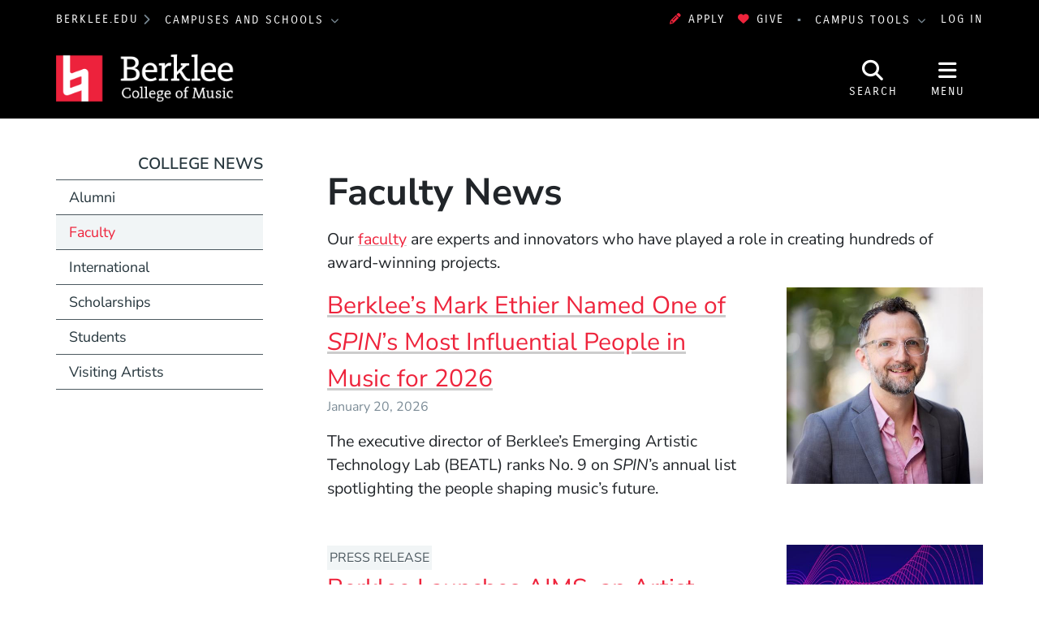

--- FILE ---
content_type: text/html; charset=UTF-8
request_url: https://college.berklee.edu/faculty-news
body_size: 15053
content:
<!DOCTYPE html>
<html lang="en" dir="ltr" prefix="og: https://ogp.me/ns#">
  <head>
    <meta charset="utf-8" />
<meta name="description" content="Our faculty are experts and innovators who have played a role in creating hundreds of award-winning projects. Mark Ethier, executive director of BEATL Image by..." />
<meta property="og:url" content="https://college.berklee.edu/faculty-news" />
<meta property="og:title" content="Faculty News" />
<meta property="og:description" content="Our faculty are experts and innovators who have played a role in creating hundreds of award-winning projects. Mark Ethier, executive director of BEATL Image by Kelly Davidson Berklee’s Mark Ethier Named..." />
<meta property="og:image" content="https://college.berklee.edu/themes/custom/berklee_base/images/logo/stacked-www-bcm.jpg" />
<meta name="twitter:card" content="summary_large_image" />
<meta name="twitter:title" content="Faculty News" />
<meta name="twitter:description" content="Our faculty are experts and innovators who have played a role in creating hundreds of award-winning projects. Mark Ethier, executive director of BEATL Image by Kelly Davidson Berklee’s Mark Ethier Named..." />
<meta name="Generator" content="Drupal 10 (https://www.drupal.org)" />
<meta name="MobileOptimized" content="width" />
<meta name="HandheldFriendly" content="true" />
<meta name="viewport" content="width=device-width, initial-scale=1.0" />
<meta http-equiv="x-ua-compatible" content="ie=edge" />
<link rel="icon" href="/themes/custom/berklee_base/images/college/favicon.ico?fv=817bz9T5" type="image/vnd.microsoft.icon" />
<link rel="canonical" href="https://college.berklee.edu/faculty-news" />
<link rel="shortlink" href="https://college.berklee.edu/node/2485171" />

    <title>Faculty News | Berklee College of Music</title>
    <link rel="stylesheet" media="all" href="/sites/default/files/css/css_e-Kf3nECqGw_5Rm-y8egSow9nrExH9vmhX41OM44NuA.css?delta=0&amp;language=en&amp;theme=berklee_base&amp;include=eJxFjkEOgzAMBD8UJc_pETmwBYpTW3ZSSl9fKKq4rEYjjbQZtjDQZXKku1HBKraEzPTZ0iFDL4Y0WFPiSA96h1FkZHT9Hpy4040qrNBeKhmNRjr5P7pMbE9tmWefMASdpIqvsyJdGNSTevS6MTz45hXlvPGasXr6bSwyNMYXzehJTA" />
<link rel="stylesheet" media="all" href="/sites/default/files/css/css_JbFXnmsrY1X6i6sIDXxX6p1GJJPSGEvDE0hSDYKloZI.css?delta=1&amp;language=en&amp;theme=berklee_base&amp;include=eJxFjkEOgzAMBD8UJc_pETmwBYpTW3ZSSl9fKKq4rEYjjbQZtjDQZXKku1HBKraEzPTZ0iFDL4Y0WFPiSA96h1FkZHT9Hpy4040qrNBeKhmNRjr5P7pMbE9tmWefMASdpIqvsyJdGNSTevS6MTz45hXlvPGasXr6bSwyNMYXzehJTA" />

    <script type="application/json" data-drupal-selector="drupal-settings-json">{"path":{"baseUrl":"\/","pathPrefix":"","currentPath":"node\/2485171","currentPathIsAdmin":false,"isFront":false,"currentLanguage":"en"},"pluralDelimiter":"\u0003","suppressDeprecationErrors":true,"ajaxPageState":{"libraries":"[base64]","theme":"berklee_base","theme_token":null},"ajaxTrustedUrl":{"\/search\/google":true},"gtag":{"tagId":"","consentMode":false,"otherIds":[],"events":[],"additionalConfigInfo":[]},"gtm":{"tagId":null,"settings":{"data_layer":"dataLayer","include_environment":false},"tagIds":["GTM-PHJTR6V"]},"berklee_web_services":{"analytics":{"userRoles":"ANON","presentedSiteSection":"College News (bcm)","editorialSiteSection":"College News (bcm)"}},"photoswipe":{"options":{"showAnimationDuration":333,"hideAnimationDuration":333,"showHideOpacity":false,"bgOpacity":1,"spacing":0.12,"allowPanToNext":true,"maxSpreadZoom":2,"loop":true,"pinchToClose":true,"closeOnScroll":true,"closeOnVerticalDrag":true,"mouseUsed":false,"escKey":true,"arrowKeys":true,"history":true,"errorMsg":"\u003Cdiv class=\u0022pswp__error-msg\u0022\u003E\u003Ca href=\u0022%url%\u0022 target=\u0022_blank\u0022\u003EThe image\u003C\/a\u003E could not be loaded.\u003C\/div\u003E","preload":[1,1],"mainClass":null,"focus":true,"modal":true},"container":"\u003Cdiv class=\u0022pswp\u0022 tabindex=\u0022-1\u0022 role=\u0022dialog\u0022 aria-hidden=\u0022true\u0022\u003E\n\n    \u003Cdiv class=\u0022pswp__bg\u0022\u003E\u003C\/div\u003E\n\n    \u003Cdiv class=\u0022pswp__scroll-wrap\u0022\u003E\n\n    \n    \u003Cdiv class=\u0022pswp__container\u0022\u003E\n      \u003Cdiv class=\u0022pswp__item\u0022\u003E\u003C\/div\u003E\n      \u003Cdiv class=\u0022pswp__item\u0022\u003E\u003C\/div\u003E\n      \u003Cdiv class=\u0022pswp__item\u0022\u003E\u003C\/div\u003E\n    \u003C\/div\u003E\n\n        \u003Cdiv class=\u0022pswp__ui pswp__ui--hidden\u0022\u003E\n\n      \u003Cdiv class=\u0022pswp__top-bar\u0022\u003E\n\n        \n        \u003Cdiv class=\u0022pswp__counter\u0022\u003E\u003C\/div\u003E\n\n        \u003Cbutton class=\u0022pswp__button pswp__button--close\u0022 title=\u0022Close (Esc)\u0022\u003E\u003C\/button\u003E\n\n        \u003Cbutton class=\u0022pswp__button pswp__button--share\u0022 title=\u0022Share\u0022\u003E\u003C\/button\u003E\n\n        \u003Cbutton class=\u0022pswp__button pswp__button--fs\u0022 title=\u0022Toggle fullscreen\u0022\u003E\u003C\/button\u003E\n\n        \u003Cbutton class=\u0022pswp__button pswp__button--zoom\u0022 title=\u0022Zoom in\/out\u0022\u003E\u003C\/button\u003E\n\n        \n        \u003Cdiv class=\u0022pswp__preloader\u0022\u003E\n          \u003Cdiv class=\u0022pswp__preloader__icn\u0022\u003E\n            \u003Cdiv class=\u0022pswp__preloader__cut\u0022\u003E\n              \u003Cdiv class=\u0022pswp__preloader__donut\u0022\u003E\u003C\/div\u003E\n            \u003C\/div\u003E\n          \u003C\/div\u003E\n        \u003C\/div\u003E\n      \u003C\/div\u003E\n\n      \u003Cdiv class=\u0022pswp__share-modal pswp__share-modal--hidden pswp__single-tap\u0022\u003E\n        \u003Cdiv class=\u0022pswp__share-tooltip\u0022\u003E\u003C\/div\u003E\n      \u003C\/div\u003E\n\n      \u003Cbutton class=\u0022pswp__button pswp__button--arrow--left\u0022 title=\u0022Previous (arrow left)\u0022\u003E\n      \u003C\/button\u003E\n\n      \u003Cbutton class=\u0022pswp__button pswp__button--arrow--right\u0022 title=\u0022Next (arrow right)\u0022\u003E\n      \u003C\/button\u003E\n\n      \u003Cdiv class=\u0022pswp__caption\u0022\u003E\n        \u003Cdiv class=\u0022pswp__caption__center\u0022\u003E\u003C\/div\u003E\n      \u003C\/div\u003E\n\n    \u003C\/div\u003E\n\n  \u003C\/div\u003E\n\n\u003C\/div\u003E\n"},"views":{"ajax_path":"\/views\/ajax","ajaxViews":{"views_dom_id:a6f763b29ce181a35f1a4d82a816e7729acbc45ca8d3e6be9b8a9c3129d74292":{"view_name":"news","view_display_id":"page","view_args":"all\/102523\/all\/all\/203919\/default\/false\/false\/default\/false\/false","view_path":"\/node\/2485171","view_base_path":"views\/news","view_dom_id":"a6f763b29ce181a35f1a4d82a816e7729acbc45ca8d3e6be9b8a9c3129d74292","pager_element":0}}},"googlePSE":{"language":"en","displayWatermark":false},"user":{"uid":0,"permissionsHash":"25042f685fa8825ecf7d0186eff8506c0be96ca3d4745acf817baeb14a864743"}}</script>
<script src="/sites/default/files/js/js_DgKBPNfOtP058HKWgro56pecwu0du3Fk3yfWv-MjVGI.js?scope=header&amp;delta=0&amp;language=en&amp;theme=berklee_base&amp;include=eJxljV0OwjAMgy_UrcfhsUorr4T1Z0qrlXF6Chsg4CWyvyS2hcwBMJYK9CQU0bLMyh4YEeKR3Kb_yPumwZoCWdmhaEoUtsquKBvo1t84j3Shq_I5-wDjes0uuzpRhUTqfce2kte-j1__FbHDqJZzrrk0XqA_cuTEVa2MVgyn6eFgipMcgn7S4UWHnd4B3fNlDg"></script>
<script src="/themes/custom/berklee_base/libraries/fontawesome/kit-v6.7.2.min.js"></script>
<script src="/modules/contrib/google_tag/js/gtag.js?fv=1_V7FELh?t98aem"></script>
<script src="/modules/contrib/google_tag/js/gtm.js?fv=5Dmj5lgb?t98aem"></script>

  </head>
  <body class="domain-college-berklee-edu section-203706 page-node-2485171 path-node node--type-page">
    <a href="#main-content" class="visually-hidden focusable skip-link">
      Skip to main content
    </a>
    <noscript><iframe src="https://www.googletagmanager.com/ns.html?id=GTM-PHJTR6V"
                  height="0" width="0" style="display:none;visibility:hidden"></iframe></noscript>

      <div class="dialog-off-canvas-main-canvas" data-off-canvas-main-canvas>
    <header id="header" aria-label="Site header">
  <div id="global-top" class="region-global-top fw-container">
  <div class="content">
    <nav id="global-berklee-sites-nav" aria-label="Berklee Campus and School Websites">
      <div id="main-berklee-site-link">
        <a href="https://www.berklee.edu">berklee.edu</a>
        <i class="fas fa-chevron-right"></i>
      </div>
      <div id="campus-schools-dropdown" class="dropdown">
        <button id="campus-schools-dropdown-button" class="btn btn-menu dropdown-toggle" type="button" data-toggle="dropdown" aria-haspopup="true" aria-expanded="false">
          Campuses and Schools
        </button>
        <div class="dropdown-menu" aria-labelledby="campus-schools-dropdown-button">
          
<nav aria-labelledby="block-global-campuses-global-top-menu" id="block-global-campuses-global-top" class="block block-menu navigation menu--menu-d8-campuses-and-school">
            
  <h2 class="sr-only" id="block-global-campuses-global-top-menu">Campuses and Schools</h2>
  

        
              <ul class="nav">
                    <li class="nav-item">
                        <a href="/" class="nav-link" data-drupal-link-system-path="node/16">                    Berklee College of Music
        </a>
              </li>
                <li class="nav-item">
                        <a href="https://bostonconservatory.berklee.edu/" class="nav-link" data-drupal-link-system-path="node/136">                    Boston Conservatory at Berklee
        </a>
              </li>
                <li class="nav-item">
                        <a href="https://valencia.berklee.edu/" class="nav-link" data-drupal-link-system-path="node/2537411">                    Berklee Valencia
        </a>
              </li>
                <li class="nav-item">
                        <a href="https://nyc.berklee.edu/" class="nav-link" data-drupal-link-system-path="node/2493201">                    Berklee NYC
        </a>
              </li>
                <li class="nav-item">
                        <a href="https://online.berklee.edu/?pid=6872&amp;c3ch=Affiliate&amp;c3nid=bcm_global_main_menu" class="nav-link">                    Berklee Online
        </a>
              </li>
                <li class="nav-item">
                        <a href="/bass/berklee-summer-programs-1" class="nav-link" data-drupal-link-system-path="node/2520276">                    Summer Programs
        </a>
              </li>
        </ul>
  


  </nav>

        </div>
      </div>
    </nav>

    <div id="block-applynowmakeagift">
      <ul class="nav" id="first">
              	 <li><a data-tracking-category="header" class="track track-click" href="https://berklee.my.site.com/onlineapplication/TX_CommunitiesSelfReg"><i class="fas fa-pencil-alt" aria-hidden="true"></i>Apply</a></li>
              	<li><a data-tracking-category="header" class="track track-click" href="/giving"><i class="fas fa-heart" aria-hidden="true"></i>Give</a></li>
      </ul>
    </div>

    <nav id="global-campus-tools-nav" aria-label="Berklee Campus Tools">
      <div id="campus-tools-dropdown" class="dropdown">
        <button id="campus-tools-dropdown-button" class="btn btn-menu dropdown-toggle" type="button" data-toggle="dropdown" aria-haspopup="true" aria-expanded="false">
          Campus Tools
        </button>
        <div class="dropdown-menu dropdown-menu-right" aria-labelledby="campus-tools-dropdown-button">
          
              <ul class="nav">
                    <li class="nav-item expandable">
                        <span title="" class="nav-link">                    Campus Websites
        </span>
                                <ul class="menu">
                    <li class="nav-item">
                        <a href="https://valencia.berklee.edu/?pid=201400100" title="" class="nav-link track track-click track-value-text-and-url">                    Valencia, Spain
        </a>
              </li>
                <li class="nav-item">
                        <a href="https://online.berklee.edu?pid=6871&amp;c3ch=Affiliate&amp;c3nid=bcm_global_top_nav" title="" class="nav-link track track-click track-value-text-and-url">                    Berklee Online
        </a>
              </li>
                <li class="nav-item">
                        <a href="https://bostonconservatory.berklee.edu" title="" class="nav-link track track-click track-value-text-and-url">                    Boston Conservatory
        </a>
              </li>
        </ul>
  
              </li>
                <li class="nav-item expandable">
                        <span title="" class="nav-link">                    Campus Tools
        </span>
                                <ul class="menu">
                    <li class="nav-item">
                        <a href="https://my.berklee.edu" title="Take care of campus business." class="nav-link track track-click track-value-text-and-url">                      <i class="fas fa-graduation-cap"></i>
                    MyBerklee
        </a>
              </li>
                <li class="nav-item">
                        <a href="https://canvas.berklee.edu" class="nav-link track track-click track-value-text-and-url">                      <i class="fas fa-tasks"></i>
                    Berklee Canvas
        </a>
              </li>
                <li class="nav-item">
                        <a href="https://library.berklee.edu/" title="Search for and reserve media." class="nav-link track track-click track-value-text-and-url">                      <i class="fas fa-book"></i>
                    The Library
        </a>
              </li>
                <li class="nav-item">
                        <a href="https://www.berklee.edu/communications-marketing/berklee-hub" title="" class="nav-link track track-click track-value-text-and-url" data-drupal-link-system-path="node/2343126">                      <i class="fas fa-cog"></i>
                    Hub/Berklee Connect
        </a>
              </li>
                <li class="nav-item">
                        <a href="https://www.berklee.edu/welcome-berklee-career-manager" title="Find internships, gigs and jobs." class="nav-link track track-click track-value-text-and-url" data-drupal-link-system-path="node/2215931">                      <i class="fas fa-briefcase"></i>
                    Berklee Career Manager
        </a>
              </li>
                <li class="nav-item">
                        <a href="https://www.myworkday.com/berklee" title="" class="nav-link track track-click track-value-text-and-url">                      <i class="fas custom icon-workday"></i>
                    Workday
        </a>
              </li>
                <li class="nav-item">
                        <a href="https://mail.google.com/a/berklee.edu" title="Check email using your Berklee address" class="nav-link track track-click track-value-text-and-url">                      <i class="fas fa-envelope"></i>
                    Email
        </a>
              </li>
                <li class="nav-item">
                        <a href="https://drive.google.com/a/berklee.edu" title="Manage your files and media." class="nav-link track track-click track-value-text-and-url">                      <i class="fas fa-floppy-o"></i>
                    Drive
        </a>
              </li>
                <li class="nav-item">
                        <a href="https://calendar.google.com/a/berklee.edu" title="Keep track of your schedule" class="nav-link track track-click track-value-text-and-url">                      <i class="fas fa-calendar"></i>
                    Calendar
        </a>
              </li>
        </ul>
  
              </li>
        </ul>
  


        </div>
      </div>
    </nav>

    <div id="block-loginlogoutbuttonwithmenu">
          <a href="/saml/login?destination=sso/success%3Flocation%3Dhttps%253A//college.berklee.edu/faculty-news">Log In</a>
        </div>
  </div>
</div>

  
<div id="site-header" class="region-top-header fw-container">
      <div class="site-branding-column">
    <a href="/" title="Home" rel="home">
              <img src="/themes/custom/berklee_base/images/college/logo/logo-light-text.png?fv=pytEIxCj" alt="Home" />
            <span class="sr-only">Berklee College of Music</span>
    </a>
  </div>
  
      <div id="navbar-buttons" role="navigation" aria-label="Site Search and Navigation">
    <button id="navbar-search-button" type="button" aria-label="Open Site Search" aria-controls="site-search" aria-expanded="false" aria-haspopup="dialog">
      <i class="fas fa-search" inert aria-hidden="true"></i>
      <span class="search-label" aria-hidden="true">Search</span>
    </button>
    <button id="navbar-menu-button" type="button" aria-label="Open Site Navigation" aria-controls="site-nav-wrapper" aria-expanded="false" aria-haspopup="dialog">
       <i class="fas fa-bars" inert aria-hidden="true"></i>
       <span class="menu-button-label" aria-hidden="true">Menu</span>
    </button>
  </div>
  <div id="site-search" aria-label="Site Search Dialog" role="dialog" class="hide" aria-hidden="true">
    <div class="search-block-form google-cse block block-search block-search-form-block" data-drupal-selector="search-block-form" id="block-header-search-form" role="search">
  
    
      <div class="content">
      <form action="/search/google" method="get" id="search-block-form" accept-charset="UTF-8">
  <div class="js-form-item form-item js-form-type-search form-type-search js-form-item-keys form-item-keys form-no-label">
      <label for="edit-keys" class="visually-hidden">Search</label>
        <input title="Enter the terms you wish to search for." data-drupal-selector="edit-keys" type="search" id="edit-keys" name="keys" value="" size="40" maxlength="128" class="form-search" />

        </div>
<div data-drupal-selector="edit-actions" class="form-actions js-form-wrapper form-wrapper" id="edit-actions"><input data-drupal-selector="edit-submit" type="submit" id="edit-submit" value="Search" class="button js-form-submit form-submit btn btn-primary" />
</div>

</form>

    </div>
  </div>

  </div>
</div>

  <div id="site-nav-wrapper" class="site-nav__wrapper" role="dialog" aria-label="Site Navigation" inert aria-hidden="true">
    <div id="site-nav" class="site-nav fw-container collapse" data-selected-item-id="">

<nav aria-labelledby="block-bcm-site-nav-menu" id="block-bcm-site-nav" class="block block-menu navigation menu--bcm-site-nav">
            
  <h2 class="sr-only" id="block-bcm-site-nav-menu">Site Nav Menu (bcm)</h2>
  

        
<div class="site-nav__columns">
  <div class="site-nav__primary">
              <ul class="nav">
      <li id="site-nav-mobile-user-links" class="site-nav__user-links site-nav__mobile-only">
        <ul class="nav" aria-label="User Menu">
        </ul>
      </li>
                          <li data-id="menu_link_content:7602cfc2-ef34-4b77-a95f-f1bec3749c2c" class="nav-item">
        
                        <button aria-controls="menu_link_content:7602cfc2-ef34-4b77-a95f-f1bec3749c2c" aria-expanded="false" aria-label="Academics" type="button">                    Academics
        </button>
                          <div class="site-nav__children" data-parent-id="menu_link_content:7602cfc2-ef34-4b77-a95f-f1bec3749c2c" id="menu_link_content:7602cfc2-ef34-4b77-a95f-f1bec3749c2c" role="menu" aria-label="Academics" aria-hidden="true">
                        <ul class="nav">
                          <li data-id="menu_link_content:449eb933-809a-4d99-9a9d-6613a0b19784" class="nav-item">
        
                        <a href="/academics" title="With an array of undergraduate and graduate programs, as well as summer, international, and precollege offerings, Berklee College of Music provides options for students of all levels to explore and achieve their artistic, academic, and career potential." class="site-nav__group" aria-controls="" aria-expanded="" aria-label="Academics" data-drupal-link-system-path="node/2472606">                    Academics
        </a>
                <span class="nav-item-description">With an array of undergraduate and graduate programs, as well as summer, international, and precollege offerings, Berklee College of Music provides options for students of all levels to explore and achieve their artistic, academic, and career potential.</span>
                      </li>
                      <li data-id="menu_link_content:9af67b18-1645-402f-abb7-d1fe64fb9b79" class="nav-item">
        
                        <a href="/undergraduate/berklee-boston" title="Berklee College of Music Undergraduate Degree Programs" aria-controls="" aria-expanded="" aria-label="Undergraduate Programs" data-drupal-link-system-path="node/2358591">                    Undergraduate Programs
        </a>
                      </li>
                      <li data-id="menu_link_content:d34afa94-60d7-4e6a-ad72-f7da36e8024e" class="nav-item">
        
                        <a href="/graduate" title="Berklee College of Music Graduate Degree Programs" aria-controls="" aria-expanded="" aria-label="Graduate Programs" data-drupal-link-system-path="node/2472611">                    Graduate Programs
        </a>
                      </li>
                      <li data-id="menu_link_content:12fcc693-de4a-469f-a2fb-94f1a9b29147" class="nav-item">
        
                        <a href="/academics/non-degree-programs" aria-controls="" aria-expanded="" aria-label="Non-degree Programs" data-drupal-link-system-path="node/2549996">                    Non-degree Programs
        </a>
                      </li>
                      <li data-id="menu_link_content:0f94524a-6705-4fb6-b8eb-7827e023af98" class="nav-item">
        
                        <a href="/institutes" title="Berklee College of Music Academic Institutes" aria-controls="" aria-expanded="" aria-label="Institutes" data-drupal-link-system-path="node/1031336">                    Institutes
        </a>
                      </li>
                      <li data-id="menu_link_content:7db0aadd-eb11-4c8d-ba96-fb43b2ba682a" class="nav-item">
        
                        <a href="/courses" title="Berklee College of Music Course Catalog" aria-controls="" aria-expanded="" aria-label="Course Catalog" data-drupal-link-system-path="views/courses">                    Course Catalog
        </a>
                      </li>
                      <li data-id="menu_link_content:9ef7f306-4058-4832-9d66-6e61b47fe240" class="nav-item">
        
                        <a href="/faculty" title="Berklee College of Music Faculty" aria-controls="" aria-expanded="" aria-label="Faculty" data-drupal-link-system-path="node/2481641">                    Faculty
        </a>
                      </li>
                      <li data-id="menu_link_content:f8d27081-3fc1-43db-800a-01de995b3e40" class="nav-item">
        
                        <a href="https://www.berklee.edu/calendar" title="Berklee College of Music Academic Calendar" aria-controls="" aria-expanded="" aria-label="Academic Calendar" data-drupal-link-system-path="node/1030926">                    Academic Calendar
        </a>
                      </li>
                      <li data-id="menu_link_content:c330cfd7-3ea5-4d18-9a51-ad3c46df27b9" class="nav-item">
        
                        <a href="https://www.berklee.edu/academics/programs?filters=210531" title="Explore all of Berklee&#039;s academic offerings to find the program that&#039;s right for you. " class="site-nav__group" aria-controls="" aria-expanded="" aria-label="Find Your Program" data-drupal-link-query="{&quot;filters&quot;:&quot;210531&quot;}" data-drupal-link-system-path="controller/academics/programs">                    Find Your Program
        </a>
                <span class="nav-item-description">Explore all of Berklee&#039;s academic offerings to find the program that&#039;s right for you. </span>
                      </li>
            </ul>
  
          </div>
              </li>
                      <li data-id="menu_link_content:dd42bfe9-d101-47c9-b30c-e53e6cd10db1" class="nav-item">
        
                        <button aria-controls="menu_link_content:dd42bfe9-d101-47c9-b30c-e53e6cd10db1" aria-expanded="false" aria-label="Admissions and Aid" type="button">                    Admissions and Aid
        </button>
                          <div class="site-nav__children" data-parent-id="menu_link_content:dd42bfe9-d101-47c9-b30c-e53e6cd10db1" id="menu_link_content:dd42bfe9-d101-47c9-b30c-e53e6cd10db1" role="menu" aria-label="Admissions and Aid" aria-hidden="true">
                        <ul class="nav">
                          <li data-id="menu_link_content:f5d67b78-20db-45e0-a307-42cf9dfd117e" class="nav-item">
        
                        <a href="/admissions" title="Learn about the  Berklee College of Music admission process." class="site-nav__group" aria-controls="" aria-expanded="" aria-label="Admissions" data-drupal-link-system-path="node/2472601">                    Admissions
        </a>
                <span class="nav-item-description">Learn about the  Berklee College of Music admission process.</span>
                      </li>
                      <li data-id="menu_link_content:6764dbd1-29c7-40b5-9355-5ed74d01b1fa" class="nav-item">
        
                        <a href="/admissions/graduate" aria-controls="" aria-expanded="" aria-label="Graduate Admissions" data-drupal-link-system-path="node/2444501">                    Graduate Admissions
        </a>
                      </li>
                      <li data-id="menu_link_content:a3ce1f49-32ae-47d3-9abe-0884f468280f" class="nav-item">
        
                        <a href="/admissions/undergraduate" aria-controls="" aria-expanded="" aria-label="Undergraduate Admissions" data-drupal-link-system-path="node/2444426">                    Undergraduate Admissions
        </a>
                      </li>
                      <li data-id="menu_link_content:d9138226-704f-4d73-b0de-dcb6d619ceb5" class="nav-item">
        
                        <a href="https://www.berklee.edu/student-financial-services" title="Berklee&#039;s Office of Student Financial Services can help you find an affordable path to your Berklee education." class="site-nav__group" aria-controls="" aria-expanded="" aria-label="Scholarships and Financial Aid" data-drupal-link-system-path="node/2346331">                    Scholarships and Financial Aid
        </a>
                <span class="nav-item-description">Berklee&#039;s Office of Student Financial Services can help you find an affordable path to your Berklee education.</span>
                      </li>
            </ul>
  
          </div>
              </li>
                      <li data-id="menu_link_content:cb8699c9-e724-4ee8-8d5e-1dba0690d836" class="nav-item">
        
                        <button aria-controls="menu_link_content:cb8699c9-e724-4ee8-8d5e-1dba0690d836" aria-expanded="false" aria-label="Student Life" type="button">                    Student Life
        </button>
                          <div class="site-nav__children" data-parent-id="menu_link_content:cb8699c9-e724-4ee8-8d5e-1dba0690d836" id="menu_link_content:cb8699c9-e724-4ee8-8d5e-1dba0690d836" role="menu" aria-label="Student Life" aria-hidden="true">
                        <ul class="nav">
                          <li data-id="menu_link_content:506aa2d4-69b0-4731-b4fc-81b1559d293f" class="nav-item">
        
                        <a href="/student-life" title="Explore all the ways in which Berklee supports students on and off campus." class="site-nav__group" aria-controls="" aria-expanded="" aria-label="Student Life" data-drupal-link-system-path="node/2466211">                    Student Life
        </a>
                <span class="nav-item-description">Explore all the ways in which Berklee supports students on and off campus.</span>
                      </li>
                      <li data-id="menu_link_content:4abe2098-f2a8-4c8e-b96d-c459068aeeb5" class="nav-item">
        
                        <a href="https://www.berklee.edu/campus-life" aria-controls="" aria-expanded="" aria-label="Campus Life" data-drupal-link-system-path="node/2206787">                    Campus Life
        </a>
                      </li>
                      <li data-id="menu_link_content:3cd9b6fb-cc4a-4c38-980b-3756f5c498b7" class="nav-item">
        
                        <a href="https://www.berklee.edu/families" aria-controls="" aria-expanded="" aria-label="Families" data-drupal-link-system-path="node/2208136">                    Families
        </a>
                      </li>
                      <li data-id="menu_link_content:be8b2dad-d4aa-4b3b-b790-8c1026b47249" class="nav-item">
        
                        <a href="https://www.berklee.edu/orientation" aria-controls="" aria-expanded="" aria-label="Orientation" data-drupal-link-system-path="node/2459051">                    Orientation
        </a>
                      </li>
                      <li data-id="menu_link_content:459568a8-e92f-4820-9ec0-257c1a2fb5d5" class="nav-item">
        
                        <a href="https://www.berklee.edu/housing-and-residential-education" aria-controls="" aria-expanded="" aria-label="Housing and Residential Education" data-drupal-link-system-path="node/2356121">                    Housing and Residential Education
        </a>
                      </li>
                      <li data-id="menu_link_content:87d9450b-5ddb-4f91-8e7f-63352354bc90" class="nav-item">
        
                        <a href="https://www.berklee.edu/health-and-wellness" aria-controls="" aria-expanded="" aria-label="Student Health and Wellness" data-drupal-link-system-path="node/2356116">                    Student Health and Wellness
        </a>
                      </li>
                      <li data-id="menu_link_content:1d10fd17-f122-4a90-a588-1f0c7a39d109" class="nav-item">
        
                        <a href="https://www.berklee.edu/services-and-support/students" aria-controls="" aria-expanded="" aria-label="Student Services and Support" data-drupal-link-system-path="node/2478876">                    Student Services and Support
        </a>
                      </li>
            </ul>
  
          </div>
              </li>
                      <li data-id="menu_link_content:6e2a105f-b3c0-42f9-b375-efe30da55624" class="nav-item">
        
                        <a href="/about-the-college" title="About the college" aria-controls="" aria-expanded="" aria-label="About" data-drupal-link-system-path="node/2472621">                    About
        </a>
                      </li>
                      <li data-id="menu_link_content:350a5780-ceb6-4434-80af-434d7ae23daa" class="nav-item">
        
                        <button aria-controls="menu_link_content:350a5780-ceb6-4434-80af-434d7ae23daa" aria-expanded="false" aria-label="Events" type="button">                    Events
        </button>
                          <div class="site-nav__children" data-parent-id="menu_link_content:350a5780-ceb6-4434-80af-434d7ae23daa" id="menu_link_content:350a5780-ceb6-4434-80af-434d7ae23daa" role="menu" aria-label="Events" aria-hidden="true">
                        <ul class="nav">
                          <li data-id="menu_link_content:a489f625-be0f-42f5-9ecf-a967c230501a" class="nav-item">
        
                        <a href="/events" title="View all events, and browse by venue - or browse by the event categories listed below." class="site-nav__group" aria-controls="" aria-expanded="" aria-label="All Events and Concerts" data-drupal-link-system-path="node/2299576">                    All Events and Concerts
        </a>
                <span class="nav-item-description">View all events, and browse by venue - or browse by the event categories listed below.</span>
                      </li>
                      <li data-id="menu_link_content:6d4fe0a1-d86d-478b-be41-c1de561ea45d" class="nav-item">
        
                        <a href="/admissions/undergraduate/offcampusevents" aria-controls="" aria-expanded="" aria-label="Admissions Events" data-drupal-link-system-path="node/2219311">                    Admissions Events
        </a>
                      </li>
                      <li data-id="menu_link_content:dfa36383-4999-43fc-ab2d-d1c763dc3ebd" class="nav-item">
        
                        <a href="https://www.berklee.edu/events/by-type/clinics-and-master-classes" aria-controls="" aria-expanded="" aria-label="Clinics and Master Classes" data-drupal-link-system-path="views/events-by-tag/300045">                    Clinics and Master Classes
        </a>
                      </li>
                      <li data-id="menu_link_content:9036b700-d8d8-4ddb-8cef-fefdb130506a" class="nav-item">
        
                        <a href="https://www.berklee.edu/events/performances" aria-controls="" aria-expanded="" aria-label="Performances" data-drupal-link-system-path="node/2213126">                    Performances
        </a>
                      </li>
                      <li data-id="menu_link_content:e9433e8b-ebef-4595-8210-b23bf5f4a936" class="nav-item">
        
                        <a href="/events/recitals" aria-controls="" aria-expanded="" aria-label="Recitals" data-drupal-link-system-path="node/2376371">                    Recitals
        </a>
                      </li>
                      <li data-id="menu_link_content:2622126f-5cec-4ea8-8ecc-72c0f2ec9d76" class="nav-item">
        
                        <a href="/events/visiting-artist-events" aria-controls="" aria-expanded="" aria-label="Visiting Artist Events" data-drupal-link-system-path="node/2376366">                    Visiting Artist Events
        </a>
                      </li>
            </ul>
  
          </div>
              </li>
                      <li data-id="menu_link_content:9c56ce1a-5562-45e5-8948-6f12c068e400" class="nav-item">
        
                        <a href="/news" class="site-nav__resource site-nav__separator" aria-controls="" aria-expanded="" aria-label="News" data-drupal-link-system-path="node/2485141">                    News
        </a>
                      </li>
                      <li data-id="menu_link_content:98afecae-023b-4c21-8f78-f2d387042e00" class="nav-item">
        
                        <a href="/alumni" title="Berklee College of Music Alumni" class="site-nav__resource" aria-controls="" aria-expanded="" aria-label="Alumni" data-drupal-link-system-path="node/2363761">                    Alumni
        </a>
                      </li>
                      <li data-id="menu_link_content:2359c4b2-1b76-4954-bc5e-3fe62ba9e2d2" class="nav-item">
        
                        <a href="/giving" title="Supporting Berklee College of Music" class="site-nav__resource" aria-controls="" aria-expanded="" aria-label="Giving" data-drupal-link-system-path="node/2458351">                    Giving
        </a>
                      </li>
                      <li data-id="menu_link_content:cfbf4fd9-8285-4154-8c5f-2b523aae9c40" class="nav-item">
        
                        <button class="site-nav__resource" aria-controls="menu_link_content:cfbf4fd9-8285-4154-8c5f-2b523aae9c40" aria-expanded="false" aria-label="Boston Campus" type="button">                    Boston Campus
        </button>
                          <div class="site-nav__children" data-parent-id="menu_link_content:cfbf4fd9-8285-4154-8c5f-2b523aae9c40" id="menu_link_content:cfbf4fd9-8285-4154-8c5f-2b523aae9c40" role="menu" aria-label="Boston Campus" aria-hidden="true">
                        <ul class="nav">
                          <li data-id="menu_link_content:26b8219f-28f3-47e9-b5e5-245139fe1c24" class="nav-item">
        
                        <a href="/boston-campus" title="Information about Berklee&#039;s Boston campus, home to both Berklee College of Music and Boston Conservatory at Berklee" class="site-nav__group" aria-controls="" aria-expanded="" aria-label="Boston Campus" data-drupal-link-system-path="node/2210881">                    Boston Campus
        </a>
                <span class="nav-item-description">Information about Berklee&#039;s Boston campus, home to both Berklee College of Music and Boston Conservatory at Berklee</span>
                      </li>
                      <li data-id="menu_link_content:f699f659-6456-4707-90f6-5b1d7253c164" class="nav-item">
        
                        <a href="/boston-campus/interactive-campus-map" title="Map of Berklee&#039;s Boston campus" aria-controls="" aria-expanded="" aria-label="Campus Map" data-drupal-link-system-path="berklee-campus-map/300471">                    Campus Map
        </a>
                      </li>
                      <li data-id="menu_link_content:5568c63a-f54a-470c-8109-89195706b42b" class="nav-item">
        
                        <a href="/facilities" title="Facilities available on Berklee&#039;s Boston Campus" aria-controls="" aria-expanded="" aria-label="Facilities" data-drupal-link-system-path="node/1031274">                    Facilities
        </a>
                      </li>
                      <li data-id="menu_link_content:eb040df4-bc8b-437f-b153-c955bf1b4809" class="nav-item">
        
                        <a href="https://www.berklee.edu/public-safety" title="Public Safety on Berklee&#039;s Boston campus" aria-controls="" aria-expanded="" aria-label="Public Safety" data-drupal-link-system-path="node/2206606">                    Public Safety
        </a>
                      </li>
            </ul>
  
          </div>
              </li>
                      <li data-id="menu_link_content:319cc4a0-fee5-4f1c-a0ec-a647c8aa05a9" class="nav-item">
        
                        <button class="site-nav__resource" aria-controls="menu_link_content:319cc4a0-fee5-4f1c-a0ec-a647c8aa05a9" aria-expanded="false" aria-label="Resources" type="button">                    Resources
        </button>
                          <div class="site-nav__children" data-parent-id="menu_link_content:319cc4a0-fee5-4f1c-a0ec-a647c8aa05a9" id="menu_link_content:319cc4a0-fee5-4f1c-a0ec-a647c8aa05a9" role="menu" aria-label="Resources" aria-hidden="true">
                        <ul class="nav">
                          <li data-id="menu_link_content:684c553c-5a51-453e-8276-949401096021" class="nav-item">
        
                        <a href="https://www.berklee.edu/services-and-support/students" aria-controls="" aria-expanded="" aria-label="Student Services and Support" data-drupal-link-system-path="node/2478876">                    Student Services and Support
        </a>
                      </li>
                      <li data-id="menu_link_content:e1e54026-cb7f-4bdf-bed5-2e3b2d71c517" class="nav-item">
        
                        <a href="https://www.berklee.edu/careers" aria-controls="" aria-expanded="" aria-label="Careers in the Performing Arts" data-drupal-link-system-path="node/2394251">                    Careers in the Performing Arts
        </a>
                      </li>
                      <li data-id="menu_link_content:318707f7-5dae-4537-9677-29b1942756b8" class="nav-item">
        
                        <a href="https://www.berklee.edu/academics/programs" aria-controls="" aria-expanded="" aria-label="Find Your Program" data-drupal-link-system-path="controller/academics/programs">                    Find Your Program
        </a>
                      </li>
                      <li data-id="menu_link_content:0be468d6-6542-4a8f-bbe3-417ff464b544" class="nav-item">
        
                        <a href="/departments-a-z" aria-controls="" aria-expanded="" aria-label="Departments (A-Z)" data-drupal-link-system-path="departments-a-z">                    Departments (A-Z)
        </a>
                      </li>
                      <li data-id="menu_link_content:db3314cc-62ea-457a-aa07-649614cc367e" class="nav-item">
        
                        <a href="https://hub.berklee.edu/directory" title="Directory of Berklee students and alumni (requires login)" aria-controls="" aria-expanded="" aria-label="Student/Alumni Directory">                    Student/Alumni Directory
        </a>
                      </li>
                      <li data-id="menu_link_content:66713f28-ca1c-4801-922f-9bfc529bc74a" class="nav-item">
        
                        <a href="/boston-campus/interactive-campus-map" aria-controls="" aria-expanded="" aria-label="Campus Map" data-drupal-link-system-path="berklee-campus-map/300471">                    Campus Map
        </a>
                      </li>
            </ul>
  
          </div>
              </li>
              <li class="nav-item site-nav__mobile-only" data-id="1">
        <button class="site-nav__campuses site-nav__resource">Campuses and Schools</button>
        <div class="site-nav__children" data-parent-id="1">
          <ul  id="site-nav-campuses-menu" class="nav">
            <li class="nav-item">
              <a href="https://www.berklee.edu" class="site-nav__group">Berklee.edu</a>
              <span class="nav-item-description">Each learning environment at Berklee has its own web presence under 
              the main, all-encompassing www.berklee.edu.</span>
            </li>
          </ul>
        </div>
      </li>
      <li class="nav-item site-nav__mobile-only" data-id="2">
        <button class="site-nav__tools site-nav__resource">Campus Tools</button>
        <div class="site-nav__children" data-parent-id="2">
          <ul id="site-nav-campuses-tools-menu" class="nav">
            <li class="nav-item">
              <span>Campus Tools</span>
              <span class="nav-item-description">
                Third-party tools used by members of the Berklee community (login required).
              </span>
            </li>
          </ul>
        </div>
      </li>
        </ul>
  
  </div>
  <div class="site-nav__secondary">
    <div id="site-nav__back-button" class="site-nav__back-button site-nav__mobile-only">
      <button><i class="fas fa-arrow-left"></i> Back</button>
    </div>
    <div id="site-nav__secondary-child-content">
    </div>
  </div>
</div>

  </nav>

</div>

  </div>
</header>
<div id="main-spacer" aria-hidden="true"></div>
<main id="main">
  <a id="main-content" tabindex="-1"></a>
  <div id="content-header">
        
    
      <section class="region region-section-nav-mobile">
    <div id="site-section-nav-mobile" class="expandable" aria-hidden="true">
  <div id="site-section-menu-button-mobile" class="expandable-heading does-expand">
    <span>In This Section</span>
  </div>
  <div aria-labelledby="site-section-menu-button-mobile" class="site-section-nav expandable-content">
    <h5>
      <a href="/news" hreflang="en">College News</a>
    </h5>
    
              <ul class="nav">
                    <li class="nav-item">
                        <a href="/alumni-news" title="" class="menu-node-unpublished nav-link" data-drupal-link-system-path="node/2485161">                    Alumni
        </a>
              </li>
                <li class="nav-item menu-item--active-trail">
                        <a href="/faculty-news" title="" class="menu-node-unpublished nav-link active is-active" data-drupal-link-system-path="node/2485171" aria-current="page">                    Faculty
        </a>
              </li>
                <li class="nav-item">
                        <a href="/international-news" title="" class="menu-node-unpublished nav-link" data-drupal-link-system-path="node/2485176">                    International
        </a>
              </li>
                <li class="nav-item">
                        <a href="/scholarship-news" title="" class="menu-node-unpublished nav-link" data-drupal-link-system-path="node/2485181">                    Scholarships
        </a>
              </li>
                <li class="nav-item">
                        <a href="/student-news" title="" class="menu-node-unpublished nav-link" data-drupal-link-system-path="node/2485191">                    Students
        </a>
              </li>
                <li class="nav-item">
                        <a href="/visiting-artist-news" title="" class="menu-node-unpublished nav-link" data-drupal-link-system-path="node/2485196">                    Visiting Artists
        </a>
              </li>
        </ul>
  


  </div>
</div>

  </section>

      <section class="region region-content-admin">
    <div data-drupal-messages-fallback class="hidden"></div>

  </section>

      </div>
  <div id="content-body" class="has-sidebar">
    <div class="row">
      <div id="main-column">
                  <section class="region region-content">
    

<article class="node node--type-page node--view-mode-full clearfix">
      <header>
      
              <h1>Faculty News</h1>
            
    </header>
    <div class="node-content">
    
            <div class="text-formatted field field--name-body field--type-text-with-summary field--label-hidden field__item"><p><span>Our <a href="/faculty">faculty</a> are experts and innovators who have played a role in creating hundreds of award-winning projects.</span></p>
<div class="view-results-wrapper"><div class="view view-news view-id-news view-display-id-page js-view-dom-id-a6f763b29ce181a35f1a4d82a816e7729acbc45ca8d3e6be9b8a9c3129d74292">
  
    
      
      <div class="view-content">
      <div data-drupal-views-infinite-scroll-content-wrapper class="views-infinite-scroll-content-wrapper clearfix">    <div class="views-row"><div class="news teaser">
  <figure class="image-with-meta-data">
  <div class="image-wrapper">
    <a href="/news/berklee-s-mark-ethier-named-one-of-i-spin-i-s-most-influential-people-in-music-for-2026" hreflang="en"><img loading="lazy" data-full-src="https://college.berklee.edu/sites/default/files/2026-01/20250904_MarkEthier_KellyDavidson_0079_square.jpg?fv=NxnqeoGb" data-full-width="665" data-full-height="664" src="/sites/default/files/styles/scale_and_crop_to_480px_by_480px/public/2026-01/20250904_MarkEthier_KellyDavidson_0079_square.jpg?fv=N6N7BtEG&amp;itok=OtqUvrtj" width="480" height="480" alt="Portrait of Mark Ethier" class="image-style-scale-and-crop-to-480px-by-480px">

</a>

</div>

  <figcaption>
        <p class="caption"></p><p>Mark Ethier, executive director of BEATL</p>
            <p class="credit">Image by Kelly Davidson</p>
      </figcaption>
</figure>

  <div class="text-fields">
    <div class="title">
      <a href="/news/berklee-s-mark-ethier-named-one-of-i-spin-i-s-most-influential-people-in-music-for-2026" rel="bookmark">
<span>Berklee’s Mark Ethier Named One of <i>SPIN</i>’s Most Influential People in Music for 2026</span>
</a>
    </div>
    <div class="date">
      January 20, 2026
    </div>
    <div class="teaser">
      <p>The executive director of Berklee’s Emerging Artistic Technology Lab (BEATL) ranks No. 9 on <em>SPIN</em>’s annual list spotlighting the people shaping music’s future.</p>
    </div>
  </div>
</div>
</div>
    <div class="views-row"><div class="news teaser">
  <figure class="image-with-meta-data">
  <div class="image-wrapper">
    <a href="/news/berklee-launches-aims-an-artist-centered-summit-on-music-and-ai" hreflang="en"><img loading="lazy" data-full-src="https://college.berklee.edu/sites/default/files/2026-01/AIMS.jpeg?fv=NBHEECT4" data-full-width="1866" data-full-height="826" src="/sites/default/files/styles/scale_and_crop_to_480px_by_480px/public/2026-01/AIMS.jpeg?fv=76zYCqPQ&amp;itok=w24ndxW-" width="480" height="480" alt="AIMS logo" class="image-style-scale-and-crop-to-480px-by-480px">

</a>

</div>

</figure>

  <div class="text-fields">
    <div class="news-press-release">
        Press Release
    </div>
    <div class="title">
      <a href="/news/berklee-launches-aims-an-artist-centered-summit-on-music-and-ai" rel="bookmark">
<span>Berklee Launches AIMS, an Artist-Centered Summit on Music and AI</span>
</a>
    </div>
    <div class="date">
      January 13, 2026
    </div>
    <div class="teaser">
      <p>Hosted by the Berklee Emerging Artistic Technology Lab (BEATL), the event will focus on the impact of AI on music and creativity, with professor and former AES president Jonathan Wyner joining the lab's leadership team.</p>
    </div>
  </div>
</div>
</div>
    <div class="views-row"><div class="news teaser">
  <figure class="image-with-meta-data">
  <div class="image-wrapper">
    <a href="/news/berklee-wrapped-2025-our-top-news-and-stories" hreflang="en"><img loading="lazy" data-full-src="https://college.berklee.edu/sites/default/files/2025-12/20251204_SigSeriesColdplayRUSH_ElizabethFriar_0008-medium.jpg?fv=RdJ1Qows" data-full-width="1200" data-full-height="800" src="/sites/default/files/styles/scale_and_crop_to_480px_by_480px/public/2025-12/20251204_SigSeriesColdplayRUSH_ElizabethFriar_0008-medium.jpg?fv=31HhyIIT&amp;itok=rIuzG8Ya" width="480" height="480" alt="Students dancing on stage for the Coldplay Signature Series show with lots of spotlights in the background" class="image-style-scale-and-crop-to-480px-by-480px">

</a>

</div>

  <figcaption>
            <p class="credit">Image by Elizabeth Friar</p>
      </figcaption>
</figure>

  <div class="text-fields">
    <div class="title">
      <a href="/news/berklee-wrapped-2025-our-top-news-and-stories" rel="bookmark">
<span>Berklee Wrapped 2025: Our Top News and Stories</span>
</a>
    </div>
    <div class="date">
      December 22, 2025
    </div>
    <div class="teaser">
      <p>A look back at a year highlighted by faculty milestones, major film and television projects, Bob Dylan’s honorary doctorate, partnerships with FIFA, Red Bull, Boston Calling, and more.</p>
    </div>
  </div>
</div>
</div>
    <div class="views-row"><div class="news teaser">
  <figure class="image-with-meta-data">
  <div class="image-wrapper">
    <a href="/news/berklee-announces-spring-2026-signature-series" hreflang="en"><img loading="lazy" data-full-src="https://college.berklee.edu/sites/default/files/2025-12/Arooj_Edu_0.jpg?fv=CyX9RNPG" data-full-width="1080" data-full-height="1080" src="/sites/default/files/styles/scale_and_crop_to_480px_by_480px/public/2025-12/Arooj_Edu_0.jpg?fv=v3ohkBFX&amp;itok=jVIvtfiK" width="480" height="480" alt="Arooj Aftab performs at Roundhouse in London, November 2024" class="image-style-scale-and-crop-to-480px-by-480px">

</a>

</div>

  <figcaption>
        <p class="caption"></p><p>Arooj Aftab performing at Roundhouse inLondon, November 2024</p>
            <p class="credit">Patrick Gunning</p>
      </figcaption>
</figure>

  <div class="text-fields">
    <div class="news-press-release">
        Press Release
    </div>
    <div class="title">
      <a href="/news/berklee-announces-spring-2026-signature-series" rel="bookmark">
<span>Berklee Announces Spring 2026 Signature Series</span>
</a>
    </div>
    <div class="date">
      December 18, 2025
    </div>
    <div class="teaser">
      <p>This season’s highlights include the Gospel Extravaganza, the 40th International Folk Festival, special guests Gretchen Parlato, Richard Bona, and&nbsp;Arooj Aftab,&nbsp;and tributes to P!NK and Prince.</p>
    </div>
  </div>
</div>
</div>
    <div class="views-row"><div class="news teaser">
  <figure class="image-with-meta-data">
  <div class="image-wrapper">
    <a href="/news/zafris-lecture-series-brings-nabil-ayers-to-berklee" hreflang="en"><img loading="lazy" data-full-src="https://college.berklee.edu/sites/default/files/2025-12/5S7A6771.JPG?fv=Fq2U8zyL" data-full-width="2000" data-full-height="1333" src="/sites/default/files/styles/scale_and_crop_to_480px_by_480px/public/2025-12/5S7A6771.JPG?fv=q9twJKVY&amp;itok=c-3ztkrA" width="480" height="480" alt="Zafris Lecture " class="image-style-scale-and-crop-to-480px-by-480px">

</a>

</div>

  <figcaption>
        <p class="caption"></p><p>Nabil Ayers, president of&nbsp;Beggars Group US, delivers the 32nd annual James G. Zafris Distinguished Lecture with Christopher Wares, assistant chair of music business/management at Berklee.&nbsp;</p>
            <p class="credit">Image courtesy of the Berklee Music Business/Management Department</p>
      </figcaption>
</figure>

  <div class="text-fields">
    <div class="news-press-release">
        Press Release
    </div>
    <div class="title">
      <a href="/news/zafris-lecture-series-brings-nabil-ayers-to-berklee" rel="bookmark">
<span>Zafris Lecture Series Brings Nabil Ayers to Berklee</span>
</a>
    </div>
    <div class="date">
      December 4, 2025
    </div>
    <div class="teaser">
      <p>The 32nd annual James G. Zafris Distinguished Lecture series was held on Thursday, November 13, with guest speaker Nabil Ayers, president of Beggars Group US.</p>
    </div>
  </div>
</div>
</div>
    <div class="views-row"><div class="news teaser">
  <figure class="image-with-meta-data">
  <div class="image-wrapper">
    <a href="/news/faculty-notes-fall-winter-2025" hreflang="en"><img loading="lazy" data-full-src="https://college.berklee.edu/sites/default/files/2025-12/Kind%20of%20Monster%206%20-%20Ady%20Cohen.png?fv=XjnIYw7l" data-full-width="948" data-full-height="530" src="/sites/default/files/styles/scale_and_crop_to_480px_by_480px/public/2025-12/Kind%20of%20Monster%206%20-%20Ady%20Cohen.png?fv=3p3NIggS&amp;itok=0hS_2sYd" width="480" height="480" alt="Kind of Monster by Ady Cohen" class="image-style-scale-and-crop-to-480px-by-480px">

</a>

</div>

  <figcaption>
        <p class="caption"></p><p><span>The cast of </span><em><span>Kind of Monster, </span></em><span>an opera by Assistant Professor Ady Cohen.</span></p>
            <p class="credit">Image courtesy of Ady Cohen</p>
      </figcaption>
</figure>

  <div class="text-fields">
    <div class="title">
      <a href="/news/faculty-notes-fall-winter-2025" rel="bookmark">
<span>Faculty Notes: Fall/Winter 2025</span>
</a>
    </div>
    <div class="date">
      December 1, 2025
    </div>
    <div class="teaser">
      <p>Recent accomplishments, releases, and events by Berklee faculty.</p>
    </div>
  </div>
</div>
</div>
    <div class="views-row"><div class="news teaser">
  <figure class="image-with-meta-data">
  <div class="image-wrapper">
    <a href="/news/berklee-named-to-i-the-hollywood-reporter-i-s-top-music-schools-list" hreflang="en"><img loading="lazy" data-full-src="https://college.berklee.edu/sites/default/files/2025-11/20241021_BMIDay_KellyDavidson_0835-medium.jpg?fv=QelWqka-" data-full-width="1200" data-full-height="800" src="/sites/default/files/styles/scale_and_crop_to_480px_by_480px/public/2025-11/20241021_BMIDay_KellyDavidson_0835-medium.jpg?fv=REW2gC5c&amp;itok=eTXr0gOS" width="480" height="480" alt="BMI Day 2024" class="image-style-scale-and-crop-to-480px-by-480px">

</a>

</div>

  <figcaption>
            <p class="credit">Image by Kelly Davidson</p>
      </figcaption>
</figure>

  <div class="text-fields">
    <div class="title">
      <a href="/news/berklee-named-to-i-the-hollywood-reporter-i-s-top-music-schools-list" rel="bookmark">
<span>Berklee Named to the <i>Hollywood Reporter</i>'s Top Music Schools List </span>
</a>
    </div>
    <div class="date">
      November 25, 2025
    </div>
    <div class="teaser">
      <p>The publication highlights the college’s screen scoring program, industry partnerships, and experiential learning in its 2025 ranking.</p>
    </div>
  </div>
</div>
</div>
    <div class="views-row"><div class="news teaser">
  <figure class="image-with-meta-data">
  <div class="image-wrapper">
    <a href="/news/berklee-s-signature-series-reimagines-the-musical-and-visual-artistry-of-coldplay" hreflang="en"><img loading="lazy" data-full-src="https://college.berklee.edu/sites/default/files/2025-11/FA25_Sig%20Series_DigitalAssets_Coldplay_v1_PressRelease_2000x1300.png?fv=lVGhPu9x" data-full-width="2000" data-full-height="1300" src="/sites/default/files/styles/scale_and_crop_to_480px_by_480px/public/2025-11/FA25_Sig%20Series_DigitalAssets_Coldplay_v1_PressRelease_2000x1300.png?fv=UtuvN0rC&amp;itok=irMb0lDA" width="480" height="480" alt="Singers Showcase - Coldplay: A Sky Full Of Stars" class="image-style-scale-and-crop-to-480px-by-480px">

</a>

</div>

</figure>

  <div class="text-fields">
    <div class="news-press-release">
        Press Release
    </div>
    <div class="title">
      <a href="/news/berklee-s-signature-series-reimagines-the-musical-and-visual-artistry-of-coldplay" rel="bookmark">
<span>Berklee’s Signature Series Reimagines the Musical and Visual Artistry of Coldplay</span>
</a>
    </div>
    <div class="date">
      November 19, 2025
    </div>
    <div class="teaser">
      <p dir="ltr">Featuring contributions from more than 100 students, the production will channel the band's global influence and electrifying live shows.</p>
    </div>
  </div>
</div>
</div>
    <div class="views-row"><div class="news teaser">
  <figure class="image-with-meta-data">
  <div class="image-wrapper">
    <a href="/news/berklee-presents-holiday-extravaganza-duke-ellingtons-i-the-nutcracker-suite-i-and-gennext-all-stars-i-noel-i" hreflang="en"><img loading="lazy" data-full-src="https://college.berklee.edu/sites/default/files/2025-11/Duke%20Ellington_480x480.jpg?fv=xY-m6SGT" data-full-width="480" data-full-height="480" src="/sites/default/files/styles/scale_and_crop_to_480px_by_480px/public/2025-11/Duke%20Ellington_480x480.jpg?fv=FmVoQjfJ&amp;itok=XbLUXrBF" width="480" height="480" alt="Tia Fuller and Jaleel Shaw" class="image-style-scale-and-crop-to-480px-by-480px">

</a>

</div>

  <figcaption>
        <p class="caption"></p><p>Tia Fuller and Jaleel Shaw B<span>M ’00</span></p>
            <p class="credit">Image courtesy of the artists</p>
      </figcaption>
</figure>

  <div class="text-fields">
    <div class="news-press-release">
        Press Release
    </div>
    <div class="title">
      <a href="/news/berklee-presents-holiday-extravaganza-duke-ellingtons-i-the-nutcracker-suite-i-and-gennext-all-stars-i-noel-i" rel="bookmark">
<span>Berklee Presents Holiday Extravaganza: Duke Ellington's <i>The Nutcracker Suite</i> and GenNext All-Stars’ <i>Noel</i></span>
</a>
    </div>
    <div class="date">
      November 19, 2025
    </div>
    <div class="teaser">
      <p>The Signature Series concert, directed and produced by Tia Fuller, will feature saxophonist and Berklee alumnus Jaleel Shaw.</p>
    </div>
  </div>
</div>
</div>
    <div class="views-row"><div class="news teaser">
  <figure class="image-with-meta-data">
  <div class="image-wrapper">
    <a href="/news/berklee-celebrates-the-inauguration-of-president-jim-lucchese" hreflang="en"><img loading="lazy" data-full-src="https://college.berklee.edu/sites/default/files/2025-10/20251030_InaugurationProcession%2BCeremony_DaveGreen_2248.jpg?fv=T7sFPclS" data-full-width="2000" data-full-height="1334" src="/sites/default/files/styles/scale_and_crop_to_480px_by_480px/public/2025-10/20251030_InaugurationProcession%2BCeremony_DaveGreen_2248.jpg?fv=H4yDChyn&amp;itok=4ORRjadR" width="480" height="480" alt="Inauguration speech" class="image-style-scale-and-crop-to-480px-by-480px">

</a>

</div>

  <figcaption>
        <p class="caption"></p><p>Berklee President Jim Lucchese delivers his inaugural address at the Berklee Performance Center.</p>
            <p class="credit">Image by Dave Green</p>
      </figcaption>
</figure>

  <div class="text-fields">
    <div class="news-press-release">
        Press Release
    </div>
    <div class="title">
      <a href="/news/berklee-celebrates-the-inauguration-of-president-jim-lucchese" rel="bookmark">
<span>Berklee Celebrates the Inauguration of President Jim Lucchese</span>
</a>
    </div>
    <div class="date">
      October 30, 2025
    </div>
    <div class="teaser">
      <p dir="ltr">In his inaugural address, Lucchese shared an optimistic vision for Berklee’s future as a force for creativity, connection, and healing in transformative times.&nbsp;</p>
    </div>
  </div>
</div>
</div>
</div>

    </div>
  
      
<ul class="js-pager__items pager" data-drupal-views-infinite-scroll-pager>
  <li class="pager__item">
    <a class="button" href="?page=1" title="Go to next page" rel="next">Load More</a>
  </li>
</ul>

          </div>
</div></div>
      
  </div>
</article>


  </section>

              </div>
      <aside id="sidebar-first" class="sidebar">
                  <section class="region region-section-nav">
    <nav aria-label="Site Section Navigation" id="site-section-nav-desktop" class="site-section-nav">
  <h5>
    <a href="/news" hreflang="en">College News</a>
  </h5>
  
              <ul class="nav">
                    <li class="nav-item">
                        <a href="/alumni-news" title="" class="menu-node-unpublished nav-link" data-drupal-link-system-path="node/2485161">                    Alumni
        </a>
              </li>
                <li class="nav-item menu-item--active-trail">
                        <a href="/faculty-news" title="" class="menu-node-unpublished nav-link active is-active" data-drupal-link-system-path="node/2485171" aria-current="page">                    Faculty
        </a>
              </li>
                <li class="nav-item">
                        <a href="/international-news" title="" class="menu-node-unpublished nav-link" data-drupal-link-system-path="node/2485176">                    International
        </a>
              </li>
                <li class="nav-item">
                        <a href="/scholarship-news" title="" class="menu-node-unpublished nav-link" data-drupal-link-system-path="node/2485181">                    Scholarships
        </a>
              </li>
                <li class="nav-item">
                        <a href="/student-news" title="" class="menu-node-unpublished nav-link" data-drupal-link-system-path="node/2485191">                    Students
        </a>
              </li>
                <li class="nav-item">
                        <a href="/visiting-artist-news" title="" class="menu-node-unpublished nav-link" data-drupal-link-system-path="node/2485196">                    Visiting Artists
        </a>
              </li>
        </ul>
  


</nav>

  </section>

        
              </aside>
    </div>
  </div>
    <div id="content-bottom">
        
      </div>
</main>

<footer id="footer">
  
    <section class="region region-footer-engagement">
    <div id="block-global-subscribe-to-berklee-now" class="block--basic block block-block-content block-block-content2415ecac-9c21-4e69-882b-667bc712f19c">
  
    
      <div class="content">
      
            <div class="text-formatted field field--name-body field--type-text-with-summary field--label-hidden field__item"><div id="mc_embed_signup">
<form action="//berklee.us5.list-manage.com/subscribe/post?u=ff9a2827cdef2ea174b517f2a&amp;id=edbf245956" class="validate" id="mc-embedded-subscribe-form" method="post" name="mc-embedded-subscribe-form" novalidate target="_blank">
<p class="berklee-now-branding"><a href="/berklee-now"><strong>BERKLEE</strong><span>NOW</span></a></p>

<p>The latest sounds, stories, ideas, and events.</p>
<label class="sr-only" for="mce-EMAIL">Sign up to get e-mails from Berklee Now</label>

<div class="email-form"><input class="email" id="mce-EMAIL" name="EMAIL" placeholder="Email Address" required type="email" value><input class="form-submit" id="mc-embedded-subscribe" name="join" type="submit" value="Subscribe"></div>
</form>
</div>
</div>
      
    </div>
  </div>

<section id="block-bcm-social-media-menu" class="block block-system block-system-menu-blocksocial-media-links clearfix pull-right">
  
    

      <ul class="menu menu--social-media-links nav">
				<!--<li><a href="http://www.berklee-blogs.com/" title="" target="_blank"><span class="sr-only">Berklee Blogs</span></a></li>-->
				<li><a href="https://www.facebook.com/BerkleeCollege" title="" target="_blank"><span class="sr-only">Facebook</span></a></li>
				<li><a href="https://www.twitter.com/BerkleeCollege" title="" target="_blank"><span class="sr-only">Twitter</span></a></li>
				<li><a href="https://www.youtube.com/user/BerkleeCollege" title="" target="_blank"><span class="sr-only">YouTube</span></a></li>
				<li><a href="https://www.instagram.com/berkleecollege/" title="" target="_blank"><span class="sr-only">Instagram</span></a></li>
				<li><a href="https://www.snapchat.com/add/berkleecollege" title="" target="_blank"><span class="sr-only">Snapchat</span></a></li>
				<li><a href="https://soundcloud.com/soundsofberklee" title="" target="_blank"><span class="sr-only">Soundcloud</span></a></li>
				<li><a href="https://open.spotify.com/user/rws95moadi9mc6nn8dopm20nj" title="" target="_blank"><span class="sr-only">Spotify</span></a></li>
        <li><a href="https://www.tiktok.com/@berkleecollege" title="" target="_blank"><span class="sr-only">TikTok</span></a></li>
        <li><a href="https://www.linkedin.com/school/berklee-college-of-music" title="" target="_blank"><span class="sr-only">LinkedIn</span></a></li>
			</ul>
  </section>


  </section>

    <section class="region region-footer-menu">
    
<nav aria-labelledby="block-bcm-main-footer-menu-menu" id="block-bcm-main-footer-menu" class="block block-menu navigation menu--menu-d8-bcm-main-footer">
            
  <h2 class="sr-only" id="block-bcm-main-footer-menu-menu">Footer Menu (BCM)</h2>
  

        
              <ul class="nav">
                    <li class="nav-item">
                        <a href="https://library.berklee.edu" title="" class="nav-link">                    Libraries
        </a>
              </li>
                <li class="nav-item">
                        <a href="https://berklee.bncollege.com/shop/berklee/home" class="nav-link">                    Bookstore
        </a>
              </li>
                <li class="nav-item">
                        <a href="https://www.berklee.edu/berklee-now/berklee-today" class="nav-link" data-drupal-link-system-path="node/2468781">                    Alumni Magazine
        </a>
              </li>
                <li class="nav-item">
                        <a href="https://www.berklee.edu/jobs" title="" class="nav-link" data-drupal-link-system-path="node/2469146">                    Jobs at Berklee
        </a>
              </li>
                <li class="nav-item">
                        <a href="http://berkleepress.com/" title="" class="nav-link">                    Berklee Press
        </a>
              </li>
                <li class="nav-item">
                        <a href="https://www.berklee.edu/hire-berklee-talent" title="" class="nav-link" data-drupal-link-system-path="node/2267656">                    Hire Berklee Talent
        </a>
              </li>
                <li class="nav-item">
                        <a href="/boston-campus/directions" title="" class="nav-link" data-drupal-link-system-path="node/1032415">                    Directions
        </a>
              </li>
                <li class="nav-item">
                        <a href="/admissions/undergraduate/visiting" title="" class="nav-link" data-drupal-link-system-path="node/1032414">                    Schedule a Tour
        </a>
              </li>
                <li class="nav-item">
                        <a href="https://college.berklee.edu/boston-campus/interactive-campus-map" class="nav-link">                    Campus Map
        </a>
              </li>
                <li class="nav-item">
                        <a href="https://www.berklee.edu/contact" title="" class="nav-link" data-drupal-link-system-path="node/1032291">                    Contact Us
        </a>
              </li>
        </ul>
  


  </nav>

  </section>

    <section class="region region-footer-branding">
    <div id="block-bcm-footer-branding" class="block--basic block block-block-content block-block-content31a5506f-50bf-41fc-9317-0e9b68ab2e80">
  
    
      <div class="content">
      
            <div class="text-formatted field field--name-body field--type-text-with-summary field--label-hidden field__item"><p><a class="logo" href="/" title="Berklee Home" rel="home"><img src="/themes/custom/berklee_base/images/college/logo/Berklee_COM_color.svg" alt="Berklee College of Music Logo"></a></p></div>
      
    </div>
  </div>

<nav aria-labelledby="block-global-policy-footer-menu-menu" id="block-global-policy-footer-menu" class="block block-menu navigation menu--menu-d8-policy-footer">
            
  <h2 class="sr-only" id="block-global-policy-footer-menu-menu">Global Policy Footer Menu</h2>
  

        
              <ul class="nav">
                    <li class="nav-item">
                        <a href="https://www.berklee.edu/policies/terms" title="" class="nav-link" data-drupal-link-system-path="node/2093551">                    Policies
        </a>
              </li>
                <li class="nav-item">
                        <a href="https://www.berklee.edu/institutional-assessment/accreditation" title="" class="nav-link" data-drupal-link-system-path="node/2222676">                    Accreditation
        </a>
              </li>
                <li class="nav-item">
                        <a href="https://www.berklee.edu/institutional-research-assessment/notices-disclosures" title="" class="nav-link" data-drupal-link-system-path="node/2372036">                    Notices and Disclosures
        </a>
              </li>
                <li class="nav-item">
                        <a href="https://www.berklee.edu/accessibility" title="" class="nav-link" data-drupal-link-system-path="node/2420386">                    Accessibility
        </a>
              </li>
                <li class="nav-item">
                        <a href="#privacy-preferences" class="nav-link cky-banner-element">                    Privacy Preferences
        </a>
              </li>
        </ul>
  


  </nav>

    <p class="copyright"><span>Copyright</span> &copy; 2026 Berklee College of Music</p>
  </section>

    <section class="region region-trackers">
    <div id="block-berkleegoogleadconversionbcmwww" class="block block-berklee-web-services block-berklee-conversion-bcmwww">
  
    
      <div class="content">
          <script type="text/javascript">
      /* <![CDATA[ */
      var google_conversion_id = 1049855376;
      var google_custom_params = window.google_tag_params;
      var google_remarketing_only = true;
      /* ]]> */
    </script>
    <script type="text/javascript" src="//www.googleadservices.com/pagead/conversion.js">
    </script>
    <noscript>
      <div style="display:inline;">
      <img height="1" width="1" style="border-style:none;" alt="" src="//googleads.g.doubleclick.net/pagead/viewthroughconversion/1049855376/?value=0&guid=ON&script=0"/>
      </div>
    </noscript>
    </div>
  </div>

  </section>

</footer>

  </div>

    
    <script src="/sites/default/files/js/js_oWEKjqI__8c1B3PiOYaH0wrSSBmJhj9FQUO8poTzVRI.js?scope=footer&amp;delta=0&amp;language=en&amp;theme=berklee_base&amp;include=eJxljV0OwjAMgy_UrcfhsUorr4T1Z0qrlXF6Chsg4CWyvyS2hcwBMJYK9CQU0bLMyh4YEeKR3Kb_yPumwZoCWdmhaEoUtsquKBvo1t84j3Shq_I5-wDjes0uuzpRhUTqfce2kte-j1__FbHDqJZzrrk0XqA_cuTEVa2MVgyn6eFgipMcgn7S4UWHnd4B3fNlDg"></script>
<script src="/libraries/slick-lightbox/dist/slick-lightbox.min.js"></script>
<script src="/libraries/gsap/dist/gsap.min.js"></script>
<script src="/libraries/gsap/dist/ScrollTrigger.min.js"></script>
<script src="/sites/default/files/js/js_zDCRo9QOIeYh9xolUPUCd39ebf0UMCb3CwGjegl6Yf0.js?scope=footer&amp;delta=4&amp;language=en&amp;theme=berklee_base&amp;include=eJxljV0OwjAMgy_UrcfhsUorr4T1Z0qrlXF6Chsg4CWyvyS2hcwBMJYK9CQU0bLMyh4YEeKR3Kb_yPumwZoCWdmhaEoUtsquKBvo1t84j3Shq_I5-wDjes0uuzpRhUTqfce2kte-j1__FbHDqJZzrrk0XqA_cuTEVa2MVgyn6eFgipMcgn7S4UWHnd4B3fNlDg"></script>
<script src="/themes/custom/berklee_base/dist/main.js?fv=202403050000"></script>
<script src="/sites/default/files/js/js_cGB38-bNz6pr_5K8VhfTgoBdvWDEDKuL_1EEYBRxFr8.js?scope=footer&amp;delta=6&amp;language=en&amp;theme=berklee_base&amp;include=eJxljV0OwjAMgy_UrcfhsUorr4T1Z0qrlXF6Chsg4CWyvyS2hcwBMJYK9CQU0bLMyh4YEeKR3Kb_yPumwZoCWdmhaEoUtsquKBvo1t84j3Shq_I5-wDjes0uuzpRhUTqfce2kte-j1__FbHDqJZzrrk0XqA_cuTEVa2MVgyn6eFgipMcgn7S4UWHnd4B3fNlDg"></script>

  </body>
</html>


--- FILE ---
content_type: text/css
request_url: https://college.berklee.edu/sites/default/files/css/css_JbFXnmsrY1X6i6sIDXxX6p1GJJPSGEvDE0hSDYKloZI.css?delta=1&language=en&theme=berklee_base&include=eJxFjkEOgzAMBD8UJc_pETmwBYpTW3ZSSl9fKKq4rEYjjbQZtjDQZXKku1HBKraEzPTZ0iFDL4Y0WFPiSA96h1FkZHT9Hpy4040qrNBeKhmNRjr5P7pMbE9tmWefMASdpIqvsyJdGNSTevS6MTz45hXlvPGasXr6bSwyNMYXzehJTA
body_size: 101137
content:
/* @license GPL-2.0-or-later https://www.drupal.org/licensing/faq */
@font-face{font-display:swap;font-family:'Carrois Gothic';font-style:normal;font-weight:400;font-stretch:100%;src:url(/themes/custom/berklee_base/css/fonts/carrois-gothic-v17-latin-regular.woff2?fv=_rWbTB--) format('woff2');}@font-face{font-display:swap;font-family:'Nunito Sans';font-style:normal;font-weight:300;font-stretch:100%;src:url(/themes/custom/berklee_base/css/fonts/nunito-sans-v19-latin-300.woff2?fv=Nnz-iAYR) format('woff2');}@font-face{font-display:swap;font-family:'Nunito Sans';font-style:italic;font-weight:300;font-stretch:100%;src:url(/themes/custom/berklee_base/css/fonts/nunito-sans-v19-latin-300italic.woff2?fv=NhV_UBsM) format('woff2');}@font-face{font-display:swap;font-family:'Nunito Sans';font-style:normal;font-weight:400;font-stretch:100%;src:url(/themes/custom/berklee_base/css/fonts/nunito-sans-v19-latin-regular.woff2?fv=l2oDEk3O) format('woff2');}@font-face{font-display:swap;font-family:'Nunito Sans';font-style:italic;font-weight:400;font-stretch:100%;src:url(/themes/custom/berklee_base/css/fonts/nunito-sans-v19-latin-italic.woff2?fv=ViYWKJIX) format('woff2');}@font-face{font-display:swap;font-family:'Nunito Sans';font-style:normal;font-weight:600;font-stretch:100%;src:url(/themes/custom/berklee_base/css/fonts/nunito-sans-v19-latin-600.woff2?fv=ueq8o0Cs) format('woff2');}@font-face{font-display:swap;font-family:'Nunito Sans';font-style:italic;font-weight:600;font-stretch:100%;src:url(/themes/custom/berklee_base/css/fonts/nunito-sans-v19-latin-600italic.woff2?fv=PLx9TETY) format('woff2');}@font-face{font-display:swap;font-family:'Nunito Sans';font-style:normal;font-weight:700;font-stretch:100%;src:url(/themes/custom/berklee_base/css/fonts/nunito-sans-v19-latin-700.woff2?fv=R7nlC2LW) format('woff2');}@font-face{font-display:swap;font-family:'Nunito Sans';font-style:italic;font-weight:700;font-stretch:100%;src:url(/themes/custom/berklee_base/css/fonts/nunito-sans-v19-latin-700italic.woff2?fv=5_fZiBsA) format('woff2');}@font-face{font-display:swap;font-family:'Nunito Sans';font-style:normal;font-weight:800;font-stretch:100%;src:url(/themes/custom/berklee_base/css/fonts/nunito-sans-v19-latin-800.woff2?fv=iG79ft0J) format('woff2');}@font-face{font-display:swap;font-family:'Nunito Sans';font-style:italic;font-weight:800;font-stretch:100%;src:url(/themes/custom/berklee_base/css/fonts/nunito-sans-v19-latin-800italic.woff2?fv=EO8WfzTs) format('woff2');}
.slick-loading .slick-list{background:#fff url(/libraries/slick/slick/./ajax-loader.gif?fv=D8V52TXl) center center no-repeat;}@font-face{font-family:'slick';font-weight:normal;font-style:normal;font-display:swap;src:url(/libraries/slick/slick/./fonts/slick.eot?fv=2LH1ZOB1);src:url(/libraries/slick/slick/./fonts/slick.eot?fv=--bW7Vpm#iefix) format('embedded-opentype'),url(/libraries/slick/slick/./fonts/slick.woff2?fv=IlCTLj21) format('woff2'),url(/libraries/slick/slick/./fonts/slick.woff?fv=jb4pbJqm) format('woff'),url(/libraries/slick/slick/./fonts/slick.ttf?fv=2RF1ea4K) format('truetype');font-display:swap;}.slick-prev,.slick-next{font-size:0;line-height:0;position:absolute;top:50%;display:block;width:20px;height:20px;padding:0;-webkit-transform:translate(0,-50%);-ms-transform:translate(0,-50%);transform:translate(0,-50%);cursor:pointer;color:transparent;border:none;outline:none;background:transparent;}.slick-prev:hover,.slick-prev:focus,.slick-next:hover,.slick-next:focus{color:transparent;outline:none;background:transparent;}.slick-prev:hover:before,.slick-prev:focus:before,.slick-next:hover:before,.slick-next:focus:before{opacity:1;}.slick-prev.slick-disabled:before,.slick-next.slick-disabled:before{opacity:.25;}.slick-prev:before,.slick-next:before{font-family:'slick';font-size:20px;line-height:1;opacity:.75;color:white;}.slick-prev{left:-25px;}[dir='rtl'] .slick-prev{right:-25px;left:auto;}.slick-prev:before{content:'←';}[dir='rtl'] .slick-prev:before{content:'→';}.slick-next{right:-25px;}[dir='rtl'] .slick-next{right:auto;left:-25px;}.slick-next:before{content:'→';}[dir='rtl'] .slick-next:before{content:'←';}.slick-dotted.slick-slider{margin-bottom:30px;}.slick-dots{position:absolute;bottom:-25px;display:block;width:100%;padding:0;margin:0;list-style:none;text-align:center;}.slick-dots li{position:relative;display:inline-block;width:20px;height:20px;margin:0 5px;padding:0;cursor:pointer;}.slick-dots li button{font-size:0;line-height:0;display:block;width:20px;height:20px;padding:5px;cursor:pointer;color:transparent;border:0;outline:none;background:transparent;}.slick-dots li button:hover,.slick-dots li button:focus{outline:none;}.slick-dots li button:hover:before,.slick-dots li button:focus:before{opacity:1;}.slick-dots li button:before{font-family:'slick';font-size:6px;line-height:20px;position:absolute;top:0;left:0;width:20px;height:20px;content:'•';text-align:center;opacity:.25;color:black;}.slick-dots li.slick-active button:before{opacity:.75;color:black;}
.slick-lightbox{position:fixed;top:0;left:0;z-index:9999;width:100%;height:100%;background:black;-webkit-transition:opacity 0.5s ease;transition:opacity 0.5s ease}.slick-lightbox .slick-loading .slick-list{background-color:transparent}.slick-lightbox .slick-prev{left:15px}.slick-lightbox .slick-next{right:15px}.slick-lightbox-hide{opacity:0}.slick-lightbox-hide.slick-lightbox-ie{-ms-filter:"progid:DXImageTransform.Microsoft.Alpha(Opacity=0)";filter:alpha(opacity=0)}.slick-lightbox-hide-init{position:absolute;top:-9999px;opacity:0}.slick-lightbox-hide-init.slick-lightbox-ie{-ms-filter:"progid:DXImageTransform.Microsoft.Alpha(Opacity=0)";filter:alpha(opacity=0)}.slick-lightbox-inner{position:fixed;top:0;left:0;width:100%;height:100%}.slick-lightbox-slick-item{text-align:center;overflow:hidden}.slick-lightbox-slick-item:before{content:'';display:inline-block;height:100%;vertical-align:middle;margin-right:-0.25em}.slick-caption-bottom .slick-lightbox-slick-item .slick-lightbox-slick-item .slick-lightbox-slick-caption{position:absolute;bottom:0;left:0;text-align:center;width:100%;margin-bottom:20px}.slick-caption-dynamic .slick-lightbox-slick-item .slick-lightbox-slick-item .slick-lightbox-slick-caption{display:block;text-align:center}.slick-lightbox-slick-item-inner{display:inline-block;vertical-align:middle;max-width:90%;max-height:90%}.slick-lightbox-slick-img{margin:0 auto;display:block;max-width:90%;max-height:90%}.slick-lightbox-slick-caption{margin:10px 0 0;color:white}.slick-lightbox-close{position:absolute;top:15px;right:15px;display:block;height:20px;width:20px;line-height:0;font-size:0;cursor:pointer;background:transparent;color:transparent;padding:0;border:none}.slick-lightbox-close:focus{outline:none}.slick-lightbox-close:before{font-family:"slick";font-size:20px;line-height:1;color:white;opacity:0.85;-webkit-font-smoothing:antialiased;-moz-osx-font-smoothing:grayscale;content:'×'}
:root{--blue:#007bff;--indigo:#6610f2;--purple:#6f42c1;--pink:#e83e8c;--red:#dc3545;--orange:#fd7e14;--yellow:#ffc107;--green:#28a745;--teal:#20c997;--cyan:#17a2b8;--white:#fff;--gray:#6c757d;--gray-dark:#343a40;--primary:#ee243c;--secondary:#ccc;--success:#28a745;--info:#17a2b8;--warning:#ffc107;--danger:#dc3545;--light:#f8f9fa;--dark:#343a40;--breakpoint-xs:0;--breakpoint-sm:576px;--breakpoint-md:768px;--breakpoint-lg:992px;--breakpoint-xl:1400px;--breakpoint-xxl:1900px;--font-family-sans-serif:-apple-system,BlinkMacSystemFont,"Segoe UI",Roboto,"Helvetica Neue",Arial,"Noto Sans",sans-serif,"Apple Color Emoji","Segoe UI Emoji","Segoe UI Symbol","Noto Color Emoji";--font-family-monospace:SFMono-Regular,Menlo,Monaco,Consolas,"Liberation Mono","Courier New",monospace}*,:after,:before{box-sizing:border-box}html{-webkit-text-size-adjust:100%;-webkit-tap-highlight-color:rgba(0,0,0,0);font-family:sans-serif;line-height:1.15}article,aside,figcaption,figure,footer,header,hgroup,main,nav,section{display:block}body{background-color:#fff;color:#212529;font-family:Nunito Sans,sans-serif;font-size:1.25rem;font-weight:400;line-height:1.5;margin:0;text-align:left}@media (max-width:1400px){body{font-size:calc(1.025rem + .25714vw)}}[tabindex="-1"]:focus{outline:0!important}hr{box-sizing:content-box;height:0;overflow:visible}h1,h2,h3,h4,h5,h6{margin-bottom:.5rem;margin-top:0}p{margin-bottom:1rem;margin-top:0}abbr[data-original-title],abbr[title]{border-bottom:0;cursor:help;text-decoration:underline;-webkit-text-decoration:underline dotted;text-decoration:underline dotted;-webkit-text-decoration-skip-ink:none;text-decoration-skip-ink:none}address{font-style:normal;line-height:inherit}address,dl,ol,ul{margin-bottom:1rem}dl,ol,ul{margin-top:0}ol ol,ol ul,ul ol,ul ul{margin-bottom:0}dt{font-weight:700}dd{margin-bottom:.5rem;margin-left:0}blockquote{margin:0 0 1rem}b,strong{font-weight:bolder}small{font-size:80%}sub,sup{font-size:75%;line-height:0;position:relative;vertical-align:baseline}sub{bottom:-.25em}sup{top:-.5em}a{background-color:transparent;text-decoration:none}a:hover{color:#b70e22;text-decoration:underline}a:not([href]):not([tabindex]),a:not([href]):not([tabindex]):focus,a:not([href]):not([tabindex]):hover{color:inherit;text-decoration:none}a:not([href]):not([tabindex]):focus{outline:0}code,kbd,pre,samp{font-family:SFMono-Regular,Menlo,Monaco,Consolas,Liberation Mono,Courier New,monospace;font-size:1em}pre{margin-bottom:1rem;margin-top:0;overflow:auto}figure{margin:0 0 1rem}img{border-style:none}img,svg{vertical-align:middle}svg{overflow:hidden}table{border-collapse:collapse}caption{caption-side:bottom;color:#6c757d;padding-bottom:.75rem;padding-top:.75rem;text-align:left}th{text-align:inherit}label{display:inline-block;margin-bottom:.5rem}button{border-radius:0}button:focus{outline:1px dotted;outline:5px auto -webkit-focus-ring-color}button,input,optgroup,select,textarea{font-family:inherit;font-size:inherit;line-height:inherit;margin:0}button,input{overflow:visible}button,select{text-transform:none}select{word-wrap:normal}[type=button],[type=reset],[type=submit],button{-webkit-appearance:button}[type=button]:not(:disabled),[type=reset]:not(:disabled),[type=submit]:not(:disabled),button:not(:disabled){cursor:pointer}[type=button]::-moz-focus-inner,[type=reset]::-moz-focus-inner,[type=submit]::-moz-focus-inner,button::-moz-focus-inner{border-style:none;padding:0}input[type=checkbox],input[type=radio]{box-sizing:border-box;padding:0}input[type=date],input[type=datetime-local],input[type=month],input[type=time]{-webkit-appearance:listbox}textarea{overflow:auto;resize:vertical}fieldset{border:0;margin:0;min-width:0;padding:0}legend{color:inherit;display:block;font-size:1.5rem;line-height:inherit;margin-bottom:.5rem;max-width:100%;padding:0;white-space:normal;width:100%}@media (max-width:1400px){legend{font-size:calc(1.05rem + .51429vw)}}progress{vertical-align:baseline}[type=number]::-webkit-inner-spin-button,[type=number]::-webkit-outer-spin-button{height:auto}[type=search]{-webkit-appearance:none;outline-offset:-2px}[type=search]::-webkit-search-decoration{-webkit-appearance:none}::-webkit-file-upload-button{-webkit-appearance:button;font:inherit}output{display:inline-block}summary{cursor:pointer;display:list-item}template{display:none}[hidden]{display:none!important}.h1,.h2,.h3,.h4,.h5,.h6,h1,h2,h3,h4,h5,h6{font-weight:500;line-height:1.2;margin-bottom:.5rem}.h1,h1{font-size:3.052rem}@media (max-width:1400px){.h1,h1{font-size:calc(1.2052rem + 2.11063vw)}}.h2,h2{font-size:2.441rem}@media (max-width:1400px){.h2,h2{font-size:calc(1.1441rem + 1.48217vw)}}.h3,h3{font-size:1.953rem}@media (max-width:1400px){.h3,h3{font-size:calc(1.0953rem + .98023vw)}}.h4,h4{font-size:1.563rem}@media (max-width:1400px){.h4,h4{font-size:calc(1.0563rem + .57909vw)}}.h5,h5{font-size:1.25rem}@media (max-width:1400px){.h5,h5{font-size:calc(1.025rem + .25714vw)}}.h6,h6{font-size:1.25rem}@media (max-width:1400px){.h6,h6{font-size:calc(1.025rem + .25714vw)}}.lead{font-size:1.5625rem;font-weight:300}@media (max-width:1400px){.lead{font-size:calc(1.05625rem + .57857vw)}}.display-1{font-size:6rem;font-weight:300;line-height:1.2}@media (max-width:1400px){.display-1{font-size:calc(1.5rem + 5.14286vw)}}.display-2{font-size:5.5rem;font-weight:300;line-height:1.2}@media (max-width:1400px){.display-2{font-size:calc(1.45rem + 4.62857vw)}}.display-3{font-size:4.5rem;font-weight:300;line-height:1.2}@media (max-width:1400px){.display-3{font-size:calc(1.35rem + 3.6vw)}}.display-4{font-size:3.5rem;font-weight:300;line-height:1.2}@media (max-width:1400px){.display-4{font-size:calc(1.25rem + 2.57143vw)}}hr{border:0;border-top:1px solid rgba(0,0,0,.1);margin-bottom:1rem;margin-top:1rem}.small,small{font-size:80%;font-weight:400}.mark,mark{background-color:#fcf8e3;padding:.2em}.list-inline,.list-unstyled{list-style:none;padding-left:0}.list-inline-item{display:inline-block}.list-inline-item:not(:last-child){margin-right:.5rem}.initialism{font-size:90%;text-transform:uppercase}.blockquote{font-size:1.953rem;margin-bottom:1rem}@media (max-width:1400px){.blockquote{font-size:calc(1.0953rem + .98023vw)}}.blockquote-footer{color:#6c757d;display:block;font-size:1.25rem}@media (max-width:1400px){.blockquote-footer{font-size:calc(1.025rem + .25714vw)}}.blockquote-footer:before{content:"\2014\00A0"}.img-fluid,.img-thumbnail{height:auto;max-width:100%}.img-thumbnail{background-color:#fff;border:1px solid #dee2e6;border-radius:.25rem;padding:.25rem}.figure{display:inline-block}.figure-img{line-height:1;margin-bottom:.5rem}.figure-caption{color:#6c757d;font-size:90%}code{color:#e83e8c;font-size:87.5%;word-break:break-word}a>code{color:inherit}kbd{background-color:#212529;border-radius:.2rem;color:#fff;font-size:87.5%;padding:.2rem .4rem}kbd kbd{font-size:100%;font-weight:700;padding:0}pre{color:#212529;display:block;font-size:87.5%}pre code{color:inherit;font-size:inherit;word-break:normal}.pre-scrollable{max-height:340px;overflow-y:scroll}.container{margin-left:auto;margin-right:auto;padding-left:20px;padding-right:20px;width:100%}@media (min-width:576px){.container{max-width:540px}}@media (min-width:768px){.container{max-width:720px}}@media (min-width:992px){.container{max-width:960px}}@media (min-width:1400px){.container{max-width:1340px}}@media (min-width:1900px){.container{max-width:1550px}}.container-fluid{margin-left:auto;margin-right:auto;padding-left:20px;padding-right:20px;width:100%}.row{display:flex;flex-wrap:wrap;margin-left:-20px;margin-right:-20px}.no-gutters{margin-left:0;margin-right:0}.no-gutters>.col,.no-gutters>[class*=col-]{padding-left:0;padding-right:0}.col,.col-1,.col-10,.col-11,.col-12,.col-2,.col-3,.col-4,.col-5,.col-6,.col-7,.col-8,.col-9,.col-auto,.col-lg,.col-lg-1,.col-lg-10,.col-lg-11,.col-lg-12,.col-lg-2,.col-lg-3,.col-lg-4,.col-lg-5,.col-lg-6,.col-lg-7,.col-lg-8,.col-lg-9,.col-lg-auto,.col-md,.col-md-1,.col-md-10,.col-md-11,.col-md-12,.col-md-2,.col-md-3,.col-md-4,.col-md-5,.col-md-6,.col-md-7,.col-md-8,.col-md-9,.col-md-auto,.col-sm,.col-sm-1,.col-sm-10,.col-sm-11,.col-sm-12,.col-sm-2,.col-sm-3,.col-sm-4,.col-sm-5,.col-sm-6,.col-sm-7,.col-sm-8,.col-sm-9,.col-sm-auto,.col-xl,.col-xl-1,.col-xl-10,.col-xl-11,.col-xl-12,.col-xl-2,.col-xl-3,.col-xl-4,.col-xl-5,.col-xl-6,.col-xl-7,.col-xl-8,.col-xl-9,.col-xl-auto,.col-xxl,.col-xxl-1,.col-xxl-10,.col-xxl-11,.col-xxl-12,.col-xxl-2,.col-xxl-3,.col-xxl-4,.col-xxl-5,.col-xxl-6,.col-xxl-7,.col-xxl-8,.col-xxl-9,.col-xxl-auto{padding-left:20px;padding-right:20px;position:relative;width:100%}.col{flex-basis:0;flex-grow:1;max-width:100%}.col-auto{flex:0 0 auto;max-width:100%;width:auto}.col-1{flex:0 0 8.33333%;max-width:8.33333%}.col-2{flex:0 0 16.66667%;max-width:16.66667%}.col-3{flex:0 0 25%;max-width:25%}.col-4{flex:0 0 33.33333%;max-width:33.33333%}.col-5{flex:0 0 41.66667%;max-width:41.66667%}.col-6{flex:0 0 50%;max-width:50%}.col-7{flex:0 0 58.33333%;max-width:58.33333%}.col-8{flex:0 0 66.66667%;max-width:66.66667%}.col-9{flex:0 0 75%;max-width:75%}.col-10{flex:0 0 83.33333%;max-width:83.33333%}.col-11{flex:0 0 91.66667%;max-width:91.66667%}.col-12{flex:0 0 100%;max-width:100%}.order-first{order:-1}.order-last{order:13}.order-0{order:0}.order-1{order:1}.order-2{order:2}.order-3{order:3}.order-4{order:4}.order-5{order:5}.order-6{order:6}.order-7{order:7}.order-8{order:8}.order-9{order:9}.order-10{order:10}.order-11{order:11}.order-12{order:12}.offset-1{margin-left:8.33333%}.offset-2{margin-left:16.66667%}.offset-3{margin-left:25%}.offset-4{margin-left:33.33333%}.offset-5{margin-left:41.66667%}.offset-6{margin-left:50%}.offset-7{margin-left:58.33333%}.offset-8{margin-left:66.66667%}.offset-9{margin-left:75%}.offset-10{margin-left:83.33333%}.offset-11{margin-left:91.66667%}@media (min-width:576px){.col-sm{flex-basis:0;flex-grow:1;max-width:100%}.col-sm-auto{flex:0 0 auto;max-width:100%;width:auto}.col-sm-1{flex:0 0 8.33333%;max-width:8.33333%}.col-sm-2{flex:0 0 16.66667%;max-width:16.66667%}.col-sm-3{flex:0 0 25%;max-width:25%}.col-sm-4{flex:0 0 33.33333%;max-width:33.33333%}.col-sm-5{flex:0 0 41.66667%;max-width:41.66667%}.col-sm-6{flex:0 0 50%;max-width:50%}.col-sm-7{flex:0 0 58.33333%;max-width:58.33333%}.col-sm-8{flex:0 0 66.66667%;max-width:66.66667%}.col-sm-9{flex:0 0 75%;max-width:75%}.col-sm-10{flex:0 0 83.33333%;max-width:83.33333%}.col-sm-11{flex:0 0 91.66667%;max-width:91.66667%}.col-sm-12{flex:0 0 100%;max-width:100%}.order-sm-first{order:-1}.order-sm-last{order:13}.order-sm-0{order:0}.order-sm-1{order:1}.order-sm-2{order:2}.order-sm-3{order:3}.order-sm-4{order:4}.order-sm-5{order:5}.order-sm-6{order:6}.order-sm-7{order:7}.order-sm-8{order:8}.order-sm-9{order:9}.order-sm-10{order:10}.order-sm-11{order:11}.order-sm-12{order:12}.offset-sm-0{margin-left:0}.offset-sm-1{margin-left:8.33333%}.offset-sm-2{margin-left:16.66667%}.offset-sm-3{margin-left:25%}.offset-sm-4{margin-left:33.33333%}.offset-sm-5{margin-left:41.66667%}.offset-sm-6{margin-left:50%}.offset-sm-7{margin-left:58.33333%}.offset-sm-8{margin-left:66.66667%}.offset-sm-9{margin-left:75%}.offset-sm-10{margin-left:83.33333%}.offset-sm-11{margin-left:91.66667%}}@media (min-width:768px){.col-md{flex-basis:0;flex-grow:1;max-width:100%}.col-md-auto{flex:0 0 auto;max-width:100%;width:auto}.col-md-1{flex:0 0 8.33333%;max-width:8.33333%}.col-md-2{flex:0 0 16.66667%;max-width:16.66667%}.col-md-3{flex:0 0 25%;max-width:25%}.col-md-4{flex:0 0 33.33333%;max-width:33.33333%}.col-md-5{flex:0 0 41.66667%;max-width:41.66667%}.col-md-6{flex:0 0 50%;max-width:50%}.col-md-7{flex:0 0 58.33333%;max-width:58.33333%}.col-md-8{flex:0 0 66.66667%;max-width:66.66667%}.col-md-9{flex:0 0 75%;max-width:75%}.col-md-10{flex:0 0 83.33333%;max-width:83.33333%}.col-md-11{flex:0 0 91.66667%;max-width:91.66667%}.col-md-12{flex:0 0 100%;max-width:100%}.order-md-first{order:-1}.order-md-last{order:13}.order-md-0{order:0}.order-md-1{order:1}.order-md-2{order:2}.order-md-3{order:3}.order-md-4{order:4}.order-md-5{order:5}.order-md-6{order:6}.order-md-7{order:7}.order-md-8{order:8}.order-md-9{order:9}.order-md-10{order:10}.order-md-11{order:11}.order-md-12{order:12}.offset-md-0{margin-left:0}.offset-md-1{margin-left:8.33333%}.offset-md-2{margin-left:16.66667%}.offset-md-3{margin-left:25%}.offset-md-4{margin-left:33.33333%}.offset-md-5{margin-left:41.66667%}.offset-md-6{margin-left:50%}.offset-md-7{margin-left:58.33333%}.offset-md-8{margin-left:66.66667%}.offset-md-9{margin-left:75%}.offset-md-10{margin-left:83.33333%}.offset-md-11{margin-left:91.66667%}}@media (min-width:992px){.col-lg{flex-basis:0;flex-grow:1;max-width:100%}.col-lg-auto{flex:0 0 auto;max-width:100%;width:auto}.col-lg-1{flex:0 0 8.33333%;max-width:8.33333%}.col-lg-2{flex:0 0 16.66667%;max-width:16.66667%}.col-lg-3{flex:0 0 25%;max-width:25%}.col-lg-4{flex:0 0 33.33333%;max-width:33.33333%}.col-lg-5{flex:0 0 41.66667%;max-width:41.66667%}.col-lg-6{flex:0 0 50%;max-width:50%}.col-lg-7{flex:0 0 58.33333%;max-width:58.33333%}.col-lg-8{flex:0 0 66.66667%;max-width:66.66667%}.col-lg-9{flex:0 0 75%;max-width:75%}.col-lg-10{flex:0 0 83.33333%;max-width:83.33333%}.col-lg-11{flex:0 0 91.66667%;max-width:91.66667%}.col-lg-12{flex:0 0 100%;max-width:100%}.order-lg-first{order:-1}.order-lg-last{order:13}.order-lg-0{order:0}.order-lg-1{order:1}.order-lg-2{order:2}.order-lg-3{order:3}.order-lg-4{order:4}.order-lg-5{order:5}.order-lg-6{order:6}.order-lg-7{order:7}.order-lg-8{order:8}.order-lg-9{order:9}.order-lg-10{order:10}.order-lg-11{order:11}.order-lg-12{order:12}.offset-lg-0{margin-left:0}.offset-lg-1{margin-left:8.33333%}.offset-lg-2{margin-left:16.66667%}.offset-lg-3{margin-left:25%}.offset-lg-4{margin-left:33.33333%}.offset-lg-5{margin-left:41.66667%}.offset-lg-6{margin-left:50%}.offset-lg-7{margin-left:58.33333%}.offset-lg-8{margin-left:66.66667%}.offset-lg-9{margin-left:75%}.offset-lg-10{margin-left:83.33333%}.offset-lg-11{margin-left:91.66667%}}@media (min-width:1400px){.col-xl{flex-basis:0;flex-grow:1;max-width:100%}.col-xl-auto{flex:0 0 auto;max-width:100%;width:auto}.col-xl-1{flex:0 0 8.33333%;max-width:8.33333%}.col-xl-2{flex:0 0 16.66667%;max-width:16.66667%}.col-xl-3{flex:0 0 25%;max-width:25%}.col-xl-4{flex:0 0 33.33333%;max-width:33.33333%}.col-xl-5{flex:0 0 41.66667%;max-width:41.66667%}.col-xl-6{flex:0 0 50%;max-width:50%}.col-xl-7{flex:0 0 58.33333%;max-width:58.33333%}.col-xl-8{flex:0 0 66.66667%;max-width:66.66667%}.col-xl-9{flex:0 0 75%;max-width:75%}.col-xl-10{flex:0 0 83.33333%;max-width:83.33333%}.col-xl-11{flex:0 0 91.66667%;max-width:91.66667%}.col-xl-12{flex:0 0 100%;max-width:100%}.order-xl-first{order:-1}.order-xl-last{order:13}.order-xl-0{order:0}.order-xl-1{order:1}.order-xl-2{order:2}.order-xl-3{order:3}.order-xl-4{order:4}.order-xl-5{order:5}.order-xl-6{order:6}.order-xl-7{order:7}.order-xl-8{order:8}.order-xl-9{order:9}.order-xl-10{order:10}.order-xl-11{order:11}.order-xl-12{order:12}.offset-xl-0{margin-left:0}.offset-xl-1{margin-left:8.33333%}.offset-xl-2{margin-left:16.66667%}.offset-xl-3{margin-left:25%}.offset-xl-4{margin-left:33.33333%}.offset-xl-5{margin-left:41.66667%}.offset-xl-6{margin-left:50%}.offset-xl-7{margin-left:58.33333%}.offset-xl-8{margin-left:66.66667%}.offset-xl-9{margin-left:75%}.offset-xl-10{margin-left:83.33333%}.offset-xl-11{margin-left:91.66667%}}@media (min-width:1900px){.col-xxl{flex-basis:0;flex-grow:1;max-width:100%}.col-xxl-auto{flex:0 0 auto;max-width:100%;width:auto}.col-xxl-1{flex:0 0 8.33333%;max-width:8.33333%}.col-xxl-2{flex:0 0 16.66667%;max-width:16.66667%}.col-xxl-3{flex:0 0 25%;max-width:25%}.col-xxl-4{flex:0 0 33.33333%;max-width:33.33333%}.col-xxl-5{flex:0 0 41.66667%;max-width:41.66667%}.col-xxl-6{flex:0 0 50%;max-width:50%}.col-xxl-7{flex:0 0 58.33333%;max-width:58.33333%}.col-xxl-8{flex:0 0 66.66667%;max-width:66.66667%}.col-xxl-9{flex:0 0 75%;max-width:75%}.col-xxl-10{flex:0 0 83.33333%;max-width:83.33333%}.col-xxl-11{flex:0 0 91.66667%;max-width:91.66667%}.col-xxl-12{flex:0 0 100%;max-width:100%}.order-xxl-first{order:-1}.order-xxl-last{order:13}.order-xxl-0{order:0}.order-xxl-1{order:1}.order-xxl-2{order:2}.order-xxl-3{order:3}.order-xxl-4{order:4}.order-xxl-5{order:5}.order-xxl-6{order:6}.order-xxl-7{order:7}.order-xxl-8{order:8}.order-xxl-9{order:9}.order-xxl-10{order:10}.order-xxl-11{order:11}.order-xxl-12{order:12}.offset-xxl-0{margin-left:0}.offset-xxl-1{margin-left:8.33333%}.offset-xxl-2{margin-left:16.66667%}.offset-xxl-3{margin-left:25%}.offset-xxl-4{margin-left:33.33333%}.offset-xxl-5{margin-left:41.66667%}.offset-xxl-6{margin-left:50%}.offset-xxl-7{margin-left:58.33333%}.offset-xxl-8{margin-left:66.66667%}.offset-xxl-9{margin-left:75%}.offset-xxl-10{margin-left:83.33333%}.offset-xxl-11{margin-left:91.66667%}}.table{color:#212529;margin-bottom:1rem;width:100%}.table td,.table th{border-top:1px solid #dee2e6;padding:.75rem;vertical-align:top}.table thead th{border-bottom:2px solid #dee2e6;vertical-align:bottom}.table tbody+tbody{border-top:2px solid #dee2e6}.table-sm td,.table-sm th{padding:.3rem}.table-bordered,.table-bordered td,.table-bordered th{border:1px solid #dee2e6}.table-bordered thead td,.table-bordered thead th{border-bottom-width:2px}.table-borderless tbody+tbody,.table-borderless td,.table-borderless th,.table-borderless thead th{border:0}.table-striped tbody tr:nth-of-type(odd){background-color:rgba(0,0,0,.05)}.table-hover tbody tr:hover{background-color:rgba(0,0,0,.075);color:#212529}.table-primary,.table-primary>td,.table-primary>th{background-color:#fac2c8}.table-primary tbody+tbody,.table-primary td,.table-primary th,.table-primary thead th{border-color:#f68d9a}.table-hover .table-primary:hover,.table-hover .table-primary:hover>td,.table-hover .table-primary:hover>th{background-color:#f8aab3}.table-secondary,.table-secondary>td,.table-secondary>th{background-color:#f1f1f1}.table-secondary tbody+tbody,.table-secondary td,.table-secondary th,.table-secondary thead th{border-color:#e4e4e4}.table-hover .table-secondary:hover,.table-hover .table-secondary:hover>td,.table-hover .table-secondary:hover>th{background-color:#e4e4e4}.table-success,.table-success>td,.table-success>th{background-color:#c3e6cb}.table-success tbody+tbody,.table-success td,.table-success th,.table-success thead th{border-color:#8fd19e}.table-hover .table-success:hover,.table-hover .table-success:hover>td,.table-hover .table-success:hover>th{background-color:#b1dfbb}.table-info,.table-info>td,.table-info>th{background-color:#bee5eb}.table-info tbody+tbody,.table-info td,.table-info th,.table-info thead th{border-color:#86cfda}.table-hover .table-info:hover,.table-hover .table-info:hover>td,.table-hover .table-info:hover>th{background-color:#abdde5}.table-warning,.table-warning>td,.table-warning>th{background-color:#ffeeba}.table-warning tbody+tbody,.table-warning td,.table-warning th,.table-warning thead th{border-color:#ffdf7e}.table-hover .table-warning:hover,.table-hover .table-warning:hover>td,.table-hover .table-warning:hover>th{background-color:#ffe8a1}.table-danger,.table-danger>td,.table-danger>th{background-color:#f5c6cb}.table-danger tbody+tbody,.table-danger td,.table-danger th,.table-danger thead th{border-color:#ed969e}.table-hover .table-danger:hover,.table-hover .table-danger:hover>td,.table-hover .table-danger:hover>th{background-color:#f1b0b7}.table-light,.table-light>td,.table-light>th{background-color:#fdfdfe}.table-light tbody+tbody,.table-light td,.table-light th,.table-light thead th{border-color:#fbfcfc}.table-hover .table-light:hover,.table-hover .table-light:hover>td,.table-hover .table-light:hover>th{background-color:#ececf6}.table-dark,.table-dark>td,.table-dark>th{background-color:#c6c8ca}.table-dark tbody+tbody,.table-dark td,.table-dark th,.table-dark thead th{border-color:#95999c}.table-hover .table-dark:hover,.table-hover .table-dark:hover>td,.table-hover .table-dark:hover>th{background-color:#b9bbbe}.table-active,.table-active>td,.table-active>th,.table-hover .table-active:hover,.table-hover .table-active:hover>td,.table-hover .table-active:hover>th{background-color:rgba(0,0,0,.075)}.table .thead-dark th{background-color:#343a40;border-color:#454d55;color:#fff}.table .thead-light th{background-color:#e9ecef;border-color:#dee2e6;color:#495057}.table-dark{background-color:#343a40;color:#fff}.table-dark td,.table-dark th,.table-dark thead th{border-color:#454d55}.table-dark.table-bordered{border:0}.table-dark.table-striped tbody tr:nth-of-type(odd){background-color:hsla(0,0%,100%,.05)}.table-dark.table-hover tbody tr:hover{background-color:hsla(0,0%,100%,.075);color:#fff}@media (max-width:575.98px){.table-responsive-sm{-webkit-overflow-scrolling:touch;display:block;overflow-x:auto;width:100%}.table-responsive-sm>.table-bordered{border:0}}@media (max-width:767.98px){.table-responsive-md{-webkit-overflow-scrolling:touch;display:block;overflow-x:auto;width:100%}.table-responsive-md>.table-bordered{border:0}}@media (max-width:991.98px){.table-responsive-lg{-webkit-overflow-scrolling:touch;display:block;overflow-x:auto;width:100%}.table-responsive-lg>.table-bordered{border:0}}@media (max-width:1399.98px){.table-responsive-xl{-webkit-overflow-scrolling:touch;display:block;overflow-x:auto;width:100%}.table-responsive-xl>.table-bordered{border:0}}@media (max-width:1899.98px){.table-responsive-xxl{-webkit-overflow-scrolling:touch;display:block;overflow-x:auto;width:100%}.table-responsive-xxl>.table-bordered{border:0}}.table-responsive{-webkit-overflow-scrolling:touch;display:block;overflow-x:auto;width:100%}.table-responsive>.table-bordered{border:0}.form-control{background-clip:padding-box;background-color:#fff;border:1px solid #ced4da;border-radius:.25rem;color:#495057;display:block;font-size:1.25rem;font-weight:400;height:calc(1.5em + .75rem + 2px);line-height:1.5;padding:.375rem .75rem;transition:border-color .15s ease-in-out,box-shadow .15s ease-in-out;width:100%}@media (max-width:1400px){.form-control{font-size:calc(1.025rem + .25714vw)}}@media (prefers-reduced-motion:reduce){.form-control{transition:none}}.form-control::-ms-expand{background-color:transparent;border:0}.form-control:focus{background-color:#fff;border-color:#f79aa5;box-shadow:0 0 0 .2rem rgba(238,36,60,.25);color:#495057;outline:0}.form-control::-moz-placeholder{color:#6c757d;opacity:1}.form-control::placeholder{color:#6c757d;opacity:1}.form-control:disabled,.form-control[readonly]{background-color:#e9ecef;opacity:1}select.form-control:focus::-ms-value{background-color:#fff;color:#495057}.form-control-file,.form-control-range{display:block;width:100%}.col-form-label{font-size:inherit;line-height:1.5;margin-bottom:0;padding-bottom:calc(.375rem + 1px);padding-top:calc(.375rem + 1px)}.col-form-label-lg{font-size:1.5625rem;line-height:1.5;padding-bottom:calc(.5rem + 1px);padding-top:calc(.5rem + 1px)}@media (max-width:1400px){.col-form-label-lg{font-size:calc(1.05625rem + .57857vw)}}.col-form-label-sm{font-size:1rem;line-height:1.5;padding-bottom:calc(.25rem + 1px);padding-top:calc(.25rem + 1px)}.form-control-plaintext{background-color:transparent;border:solid transparent;border-width:1px 0;color:#212529;display:block;line-height:1.5;margin-bottom:0;padding-bottom:.375rem;padding-top:.375rem;width:100%}.form-control-plaintext.form-control-lg,.form-control-plaintext.form-control-sm{padding-left:0;padding-right:0}.form-control-sm{border-radius:.2rem;font-size:1rem;height:calc(1.5em + .5rem + 2px);line-height:1.5;padding:.25rem .5rem}.form-control-lg{border-radius:.3rem;font-size:1.5625rem;height:calc(1.5em + 1rem + 2px);line-height:1.5;padding:.5rem 1rem}@media (max-width:1400px){.form-control-lg{font-size:calc(1.05625rem + .57857vw)}}select.form-control[multiple],select.form-control[size],textarea.form-control{height:auto}.form-group{margin-bottom:1rem}.form-text{display:block;margin-top:.25rem}.form-row{display:flex;flex-wrap:wrap;margin-left:-5px;margin-right:-5px}.form-row>.col,.form-row>[class*=col-]{padding-left:5px;padding-right:5px}.form-check{display:block;padding-left:1.25rem;position:relative}.form-check-input{margin-left:-1.25rem;margin-top:.3rem;position:absolute}.form-check-input:disabled~.form-check-label{color:#6c757d}.form-check-label{margin-bottom:0}.form-check-inline{align-items:center;display:inline-flex;margin-right:.75rem;padding-left:0}.form-check-inline .form-check-input{margin-left:0;margin-right:.3125rem;margin-top:0;position:static}.valid-feedback{color:#28a745;display:none;font-size:80%;margin-top:.25rem;width:100%}.valid-tooltip{background-color:rgba(40,167,69,.9);border-radius:.25rem;color:#fff;display:none;font-size:1rem;line-height:1.5;margin-top:.1rem;max-width:100%;padding:.25rem .5rem;position:absolute;top:100%;z-index:5}.form-control.is-valid,.was-validated .form-control:valid{background-image:url("data:image/svg+xml;charset=utf-8,%3Csvg xmlns='http://www.w3.org/2000/svg' viewBox='0 0 8 8'%3E%3Cpath fill='%2328a745' d='M2.3 6.73.6 4.53c-.4-1.04.46-1.4 1.1-.8l1.1 1.4 3.4-3.8c.6-.63 1.6-.27 1.2.7l-4 4.6c-.43.5-.8.4-1.1.1z'/%3E%3C/svg%3E");background-position:center right calc(.375em + .1875rem);background-repeat:no-repeat;background-size:calc(.75em + .375rem) calc(.75em + .375rem);border-color:#28a745;padding-right:calc(1.5em + .75rem)}.form-control.is-valid:focus,.was-validated .form-control:valid:focus{border-color:#28a745;box-shadow:0 0 0 .2rem rgba(40,167,69,.25)}.form-control.is-valid~.valid-feedback,.form-control.is-valid~.valid-tooltip,.was-validated .form-control:valid~.valid-feedback,.was-validated .form-control:valid~.valid-tooltip{display:block}.was-validated textarea.form-control:valid,textarea.form-control.is-valid{background-position:top calc(.375em + .1875rem) right calc(.375em + .1875rem);padding-right:calc(1.5em + .75rem)}.custom-select.is-valid,.was-validated .custom-select:valid{background:url("data:image/svg+xml;charset=utf-8,%3Csvg xmlns='http://www.w3.org/2000/svg' viewBox='0 0 4 5'%3E%3Cpath fill='%23343a40' d='M2 0 0 2h4zm0 5L0 3h4z'/%3E%3C/svg%3E") no-repeat right .75rem center/8px 10px,url("data:image/svg+xml;charset=utf-8,%3Csvg xmlns='http://www.w3.org/2000/svg' viewBox='0 0 8 8'%3E%3Cpath fill='%2328a745' d='M2.3 6.73.6 4.53c-.4-1.04.46-1.4 1.1-.8l1.1 1.4 3.4-3.8c.6-.63 1.6-.27 1.2.7l-4 4.6c-.43.5-.8.4-1.1.1z'/%3E%3C/svg%3E") #fff no-repeat center right 1.75rem/calc(.75em + .375rem) calc(.75em + .375rem);border-color:#28a745;padding-right:calc(.75em + 2.3125rem)}.custom-select.is-valid:focus,.was-validated .custom-select:valid:focus{border-color:#28a745;box-shadow:0 0 0 .2rem rgba(40,167,69,.25)}.custom-select.is-valid~.valid-feedback,.custom-select.is-valid~.valid-tooltip,.was-validated .custom-select:valid~.valid-feedback,.was-validated .custom-select:valid~.valid-tooltip{display:block}.form-control-file.is-valid~.valid-feedback,.form-control-file.is-valid~.valid-tooltip,.was-validated .form-control-file:valid~.valid-feedback,.was-validated .form-control-file:valid~.valid-tooltip{display:block}.form-check-input.is-valid~.form-check-label,.was-validated .form-check-input:valid~.form-check-label{color:#28a745}.form-check-input.is-valid~.valid-feedback,.form-check-input.is-valid~.valid-tooltip,.was-validated .form-check-input:valid~.valid-feedback,.was-validated .form-check-input:valid~.valid-tooltip{display:block}.custom-control-input.is-valid~.custom-control-label,.was-validated .custom-control-input:valid~.custom-control-label{color:#28a745}.custom-control-input.is-valid~.custom-control-label:before,.was-validated .custom-control-input:valid~.custom-control-label:before{border-color:#28a745}.custom-control-input.is-valid~.valid-feedback,.custom-control-input.is-valid~.valid-tooltip,.was-validated .custom-control-input:valid~.valid-feedback,.was-validated .custom-control-input:valid~.valid-tooltip{display:block}.custom-control-input.is-valid:checked~.custom-control-label:before,.was-validated .custom-control-input:valid:checked~.custom-control-label:before{background-color:#34ce57;border-color:#34ce57}.custom-control-input.is-valid:focus~.custom-control-label:before,.was-validated .custom-control-input:valid:focus~.custom-control-label:before{box-shadow:0 0 0 .2rem rgba(40,167,69,.25)}.custom-control-input.is-valid:focus:not(:checked)~.custom-control-label:before,.was-validated .custom-control-input:valid:focus:not(:checked)~.custom-control-label:before{border-color:#28a745}.custom-file-input.is-valid~.custom-file-label,.was-validated .custom-file-input:valid~.custom-file-label{border-color:#28a745}.custom-file-input.is-valid~.valid-feedback,.custom-file-input.is-valid~.valid-tooltip,.was-validated .custom-file-input:valid~.valid-feedback,.was-validated .custom-file-input:valid~.valid-tooltip{display:block}.custom-file-input.is-valid:focus~.custom-file-label,.was-validated .custom-file-input:valid:focus~.custom-file-label{border-color:#28a745;box-shadow:0 0 0 .2rem rgba(40,167,69,.25)}.invalid-feedback{color:#dc3545;display:none;font-size:80%;margin-top:.25rem;width:100%}.invalid-tooltip{background-color:rgba(220,53,69,.9);border-radius:.25rem;color:#fff;display:none;font-size:1rem;line-height:1.5;margin-top:.1rem;max-width:100%;padding:.25rem .5rem;position:absolute;top:100%;z-index:5}.form-control.is-invalid,.was-validated .form-control:invalid{background-image:url("data:image/svg+xml;charset=utf-8,%3Csvg xmlns='http://www.w3.org/2000/svg' fill='%23dc3545' viewBox='-2 -2 7 7'%3E%3Cpath stroke='%23dc3545' d='m0 0 3 3m0-3L0 3'/%3E%3Ccircle r='.5'/%3E%3Ccircle cx='3' r='.5'/%3E%3Ccircle cy='3' r='.5'/%3E%3Ccircle cx='3' cy='3' r='.5'/%3E%3C/svg%3E");background-position:center right calc(.375em + .1875rem);background-repeat:no-repeat;background-size:calc(.75em + .375rem) calc(.75em + .375rem);border-color:#dc3545;padding-right:calc(1.5em + .75rem)}.form-control.is-invalid:focus,.was-validated .form-control:invalid:focus{border-color:#dc3545;box-shadow:0 0 0 .2rem rgba(220,53,69,.25)}.form-control.is-invalid~.invalid-feedback,.form-control.is-invalid~.invalid-tooltip,.was-validated .form-control:invalid~.invalid-feedback,.was-validated .form-control:invalid~.invalid-tooltip{display:block}.was-validated textarea.form-control:invalid,textarea.form-control.is-invalid{background-position:top calc(.375em + .1875rem) right calc(.375em + .1875rem);padding-right:calc(1.5em + .75rem)}.custom-select.is-invalid,.was-validated .custom-select:invalid{background:url("data:image/svg+xml;charset=utf-8,%3Csvg xmlns='http://www.w3.org/2000/svg' viewBox='0 0 4 5'%3E%3Cpath fill='%23343a40' d='M2 0 0 2h4zm0 5L0 3h4z'/%3E%3C/svg%3E") no-repeat right .75rem center/8px 10px,url("data:image/svg+xml;charset=utf-8,%3Csvg xmlns='http://www.w3.org/2000/svg' fill='%23dc3545' viewBox='-2 -2 7 7'%3E%3Cpath stroke='%23dc3545' d='m0 0 3 3m0-3L0 3'/%3E%3Ccircle r='.5'/%3E%3Ccircle cx='3' r='.5'/%3E%3Ccircle cy='3' r='.5'/%3E%3Ccircle cx='3' cy='3' r='.5'/%3E%3C/svg%3E") #fff no-repeat center right 1.75rem/calc(.75em + .375rem) calc(.75em + .375rem);border-color:#dc3545;padding-right:calc(.75em + 2.3125rem)}.custom-select.is-invalid:focus,.was-validated .custom-select:invalid:focus{border-color:#dc3545;box-shadow:0 0 0 .2rem rgba(220,53,69,.25)}.custom-select.is-invalid~.invalid-feedback,.custom-select.is-invalid~.invalid-tooltip,.was-validated .custom-select:invalid~.invalid-feedback,.was-validated .custom-select:invalid~.invalid-tooltip{display:block}.form-control-file.is-invalid~.invalid-feedback,.form-control-file.is-invalid~.invalid-tooltip,.was-validated .form-control-file:invalid~.invalid-feedback,.was-validated .form-control-file:invalid~.invalid-tooltip{display:block}.form-check-input.is-invalid~.form-check-label,.was-validated .form-check-input:invalid~.form-check-label{color:#dc3545}.form-check-input.is-invalid~.invalid-feedback,.form-check-input.is-invalid~.invalid-tooltip,.was-validated .form-check-input:invalid~.invalid-feedback,.was-validated .form-check-input:invalid~.invalid-tooltip{display:block}.custom-control-input.is-invalid~.custom-control-label,.was-validated .custom-control-input:invalid~.custom-control-label{color:#dc3545}.custom-control-input.is-invalid~.custom-control-label:before,.was-validated .custom-control-input:invalid~.custom-control-label:before{border-color:#dc3545}.custom-control-input.is-invalid~.invalid-feedback,.custom-control-input.is-invalid~.invalid-tooltip,.was-validated .custom-control-input:invalid~.invalid-feedback,.was-validated .custom-control-input:invalid~.invalid-tooltip{display:block}.custom-control-input.is-invalid:checked~.custom-control-label:before,.was-validated .custom-control-input:invalid:checked~.custom-control-label:before{background-color:#e4606d;border-color:#e4606d}.custom-control-input.is-invalid:focus~.custom-control-label:before,.was-validated .custom-control-input:invalid:focus~.custom-control-label:before{box-shadow:0 0 0 .2rem rgba(220,53,69,.25)}.custom-control-input.is-invalid:focus:not(:checked)~.custom-control-label:before,.was-validated .custom-control-input:invalid:focus:not(:checked)~.custom-control-label:before{border-color:#dc3545}.custom-file-input.is-invalid~.custom-file-label,.was-validated .custom-file-input:invalid~.custom-file-label{border-color:#dc3545}.custom-file-input.is-invalid~.invalid-feedback,.custom-file-input.is-invalid~.invalid-tooltip,.was-validated .custom-file-input:invalid~.invalid-feedback,.was-validated .custom-file-input:invalid~.invalid-tooltip{display:block}.custom-file-input.is-invalid:focus~.custom-file-label,.was-validated .custom-file-input:invalid:focus~.custom-file-label{border-color:#dc3545;box-shadow:0 0 0 .2rem rgba(220,53,69,.25)}.form-inline{align-items:center;display:flex;flex-flow:row wrap}.form-inline .form-check{width:100%}@media (min-width:576px){.form-inline label{justify-content:center}.form-inline .form-group,.form-inline label{align-items:center;display:flex;margin-bottom:0}.form-inline .form-group{flex:0 0 auto;flex-flow:row wrap}.form-inline .form-control{display:inline-block;vertical-align:middle;width:auto}.form-inline .form-control-plaintext{display:inline-block}.form-inline .custom-select,.form-inline .input-group{width:auto}.form-inline .form-check{align-items:center;display:flex;justify-content:center;padding-left:0;width:auto}.form-inline .form-check-input{flex-shrink:0;margin-left:0;margin-right:.25rem;margin-top:0;position:relative}.form-inline .custom-control{align-items:center;justify-content:center}.form-inline .custom-control-label{margin-bottom:0}}.btn{background-color:transparent;border:1px solid transparent;border-radius:.25rem;color:#212529;display:inline-block;font-size:1.25rem;font-weight:400;line-height:1.5;padding:.375rem .75rem;text-align:center;transition:color .15s ease-in-out,background-color .15s ease-in-out,border-color .15s ease-in-out,box-shadow .15s ease-in-out;-webkit-user-select:none;-moz-user-select:none;user-select:none;vertical-align:middle}@media (max-width:1400px){.btn{font-size:calc(1.025rem + .25714vw)}}@media (prefers-reduced-motion:reduce){.btn{transition:none}}.btn:hover{color:#212529;text-decoration:none}.btn.focus,.btn:focus{box-shadow:none;outline:0}.btn.disabled,.btn:disabled{opacity:.65}a.btn.disabled,fieldset:disabled a.btn{pointer-events:none}.btn-primary{background-color:#ee243c;border-color:#ee243c;color:#fff}.btn-primary:hover{background-color:#db1129;border-color:#cf1027;color:#fff}.btn-primary.focus,.btn-primary:focus{box-shadow:0 0 0 .2rem rgba(241,69,89,.5)}.btn-primary.disabled,.btn-primary:disabled{background-color:#ee243c;border-color:#ee243c;color:#fff}.btn-primary:not(:disabled):not(.disabled).active,.btn-primary:not(:disabled):not(.disabled):active,.show>.btn-primary.dropdown-toggle{background-color:#cf1027;border-color:#c30f25;color:#fff}.btn-primary:not(:disabled):not(.disabled).active:focus,.btn-primary:not(:disabled):not(.disabled):active:focus,.show>.btn-primary.dropdown-toggle:focus{box-shadow:0 0 0 .2rem rgba(241,69,89,.5)}.btn-secondary{background-color:#ccc;border-color:#ccc;color:#212529}.btn-secondary:hover{background-color:#b9b9b9;border-color:#b3b3b3;color:#212529}.btn-secondary.focus,.btn-secondary:focus{box-shadow:0 0 0 .2rem hsla(210,1%,70%,.5)}.btn-secondary.disabled,.btn-secondary:disabled{background-color:#ccc;border-color:#ccc;color:#212529}.btn-secondary:not(:disabled):not(.disabled).active,.btn-secondary:not(:disabled):not(.disabled):active,.show>.btn-secondary.dropdown-toggle{background-color:#b3b3b3;border-color:#acacac;color:#212529}.btn-secondary:not(:disabled):not(.disabled).active:focus,.btn-secondary:not(:disabled):not(.disabled):active:focus,.show>.btn-secondary.dropdown-toggle:focus{box-shadow:0 0 0 .2rem hsla(210,1%,70%,.5)}.btn-success{background-color:#28a745;border-color:#28a745;color:#fff}.btn-success:hover{background-color:#218838;border-color:#1e7e34;color:#fff}.btn-success.focus,.btn-success:focus{box-shadow:0 0 0 .2rem rgba(72,180,97,.5)}.btn-success.disabled,.btn-success:disabled{background-color:#28a745;border-color:#28a745;color:#fff}.btn-success:not(:disabled):not(.disabled).active,.btn-success:not(:disabled):not(.disabled):active,.show>.btn-success.dropdown-toggle{background-color:#1e7e34;border-color:#1c7430;color:#fff}.btn-success:not(:disabled):not(.disabled).active:focus,.btn-success:not(:disabled):not(.disabled):active:focus,.show>.btn-success.dropdown-toggle:focus{box-shadow:0 0 0 .2rem rgba(72,180,97,.5)}.btn-info{background-color:#17a2b8;border-color:#17a2b8;color:#fff}.btn-info:hover{background-color:#138496;border-color:#117a8b;color:#fff}.btn-info.focus,.btn-info:focus{box-shadow:0 0 0 .2rem rgba(58,176,195,.5)}.btn-info.disabled,.btn-info:disabled{background-color:#17a2b8;border-color:#17a2b8;color:#fff}.btn-info:not(:disabled):not(.disabled).active,.btn-info:not(:disabled):not(.disabled):active,.show>.btn-info.dropdown-toggle{background-color:#117a8b;border-color:#10707f;color:#fff}.btn-info:not(:disabled):not(.disabled).active:focus,.btn-info:not(:disabled):not(.disabled):active:focus,.show>.btn-info.dropdown-toggle:focus{box-shadow:0 0 0 .2rem rgba(58,176,195,.5)}.btn-warning{background-color:#ffc107;border-color:#ffc107;color:#212529}.btn-warning:hover{background-color:#e0a800;border-color:#d39e00;color:#212529}.btn-warning.focus,.btn-warning:focus{box-shadow:0 0 0 .2rem rgba(222,170,12,.5)}.btn-warning.disabled,.btn-warning:disabled{background-color:#ffc107;border-color:#ffc107;color:#212529}.btn-warning:not(:disabled):not(.disabled).active,.btn-warning:not(:disabled):not(.disabled):active,.show>.btn-warning.dropdown-toggle{background-color:#d39e00;border-color:#c69500;color:#212529}.btn-warning:not(:disabled):not(.disabled).active:focus,.btn-warning:not(:disabled):not(.disabled):active:focus,.show>.btn-warning.dropdown-toggle:focus{box-shadow:0 0 0 .2rem rgba(222,170,12,.5)}.btn-danger{background-color:#dc3545;border-color:#dc3545;color:#fff}.btn-danger:hover{background-color:#c82333;border-color:#bd2130;color:#fff}.btn-danger.focus,.btn-danger:focus{box-shadow:0 0 0 .2rem rgba(225,83,97,.5)}.btn-danger.disabled,.btn-danger:disabled{background-color:#dc3545;border-color:#dc3545;color:#fff}.btn-danger:not(:disabled):not(.disabled).active,.btn-danger:not(:disabled):not(.disabled):active,.show>.btn-danger.dropdown-toggle{background-color:#bd2130;border-color:#b21f2d;color:#fff}.btn-danger:not(:disabled):not(.disabled).active:focus,.btn-danger:not(:disabled):not(.disabled):active:focus,.show>.btn-danger.dropdown-toggle:focus{box-shadow:0 0 0 .2rem rgba(225,83,97,.5)}.btn-light{background-color:#f8f9fa;border-color:#f8f9fa;color:#212529}.btn-light:hover{background-color:#e2e6ea;border-color:#dae0e5;color:#212529}.btn-light.focus,.btn-light:focus{box-shadow:0 0 0 .2rem hsla(220,4%,85%,.5)}.btn-light.disabled,.btn-light:disabled{background-color:#f8f9fa;border-color:#f8f9fa;color:#212529}.btn-light:not(:disabled):not(.disabled).active,.btn-light:not(:disabled):not(.disabled):active,.show>.btn-light.dropdown-toggle{background-color:#dae0e5;border-color:#d3d9df;color:#212529}.btn-light:not(:disabled):not(.disabled).active:focus,.btn-light:not(:disabled):not(.disabled):active:focus,.show>.btn-light.dropdown-toggle:focus{box-shadow:0 0 0 .2rem hsla(220,4%,85%,.5)}.btn-dark{background-color:#343a40;border-color:#343a40;color:#fff}.btn-dark:hover{background-color:#23272b;border-color:#1d2124;color:#fff}.btn-dark.focus,.btn-dark:focus{box-shadow:0 0 0 .2rem rgba(82,88,93,.5)}.btn-dark.disabled,.btn-dark:disabled{background-color:#343a40;border-color:#343a40;color:#fff}.btn-dark:not(:disabled):not(.disabled).active,.btn-dark:not(:disabled):not(.disabled):active,.show>.btn-dark.dropdown-toggle{background-color:#1d2124;border-color:#171a1d;color:#fff}.btn-dark:not(:disabled):not(.disabled).active:focus,.btn-dark:not(:disabled):not(.disabled):active:focus,.show>.btn-dark.dropdown-toggle:focus{box-shadow:0 0 0 .2rem rgba(82,88,93,.5)}.btn-outline-primary{border-color:#ee243c;color:#ee243c}.btn-outline-primary:hover{background-color:#ee243c;border-color:#ee243c;color:#fff}.btn-outline-primary.focus,.btn-outline-primary:focus{box-shadow:0 0 0 .2rem rgba(238,36,60,.5)}.btn-outline-primary.disabled,.btn-outline-primary:disabled{background-color:transparent;color:#ee243c}.btn-outline-primary:not(:disabled):not(.disabled).active,.btn-outline-primary:not(:disabled):not(.disabled):active,.show>.btn-outline-primary.dropdown-toggle{background-color:#ee243c;border-color:#ee243c;color:#fff}.btn-outline-primary:not(:disabled):not(.disabled).active:focus,.btn-outline-primary:not(:disabled):not(.disabled):active:focus,.show>.btn-outline-primary.dropdown-toggle:focus{box-shadow:0 0 0 .2rem rgba(238,36,60,.5)}.btn-outline-secondary{border-color:#ccc;color:#ccc}.btn-outline-secondary:hover{background-color:#ccc;border-color:#ccc;color:#212529}.btn-outline-secondary.focus,.btn-outline-secondary:focus{box-shadow:0 0 0 .2rem hsla(0,0%,80%,.5)}.btn-outline-secondary.disabled,.btn-outline-secondary:disabled{background-color:transparent;color:#ccc}.btn-outline-secondary:not(:disabled):not(.disabled).active,.btn-outline-secondary:not(:disabled):not(.disabled):active,.show>.btn-outline-secondary.dropdown-toggle{background-color:#ccc;border-color:#ccc;color:#212529}.btn-outline-secondary:not(:disabled):not(.disabled).active:focus,.btn-outline-secondary:not(:disabled):not(.disabled):active:focus,.show>.btn-outline-secondary.dropdown-toggle:focus{box-shadow:0 0 0 .2rem hsla(0,0%,80%,.5)}.btn-outline-success{border-color:#28a745;color:#28a745}.btn-outline-success:hover{background-color:#28a745;border-color:#28a745;color:#fff}.btn-outline-success.focus,.btn-outline-success:focus{box-shadow:0 0 0 .2rem rgba(40,167,69,.5)}.btn-outline-success.disabled,.btn-outline-success:disabled{background-color:transparent;color:#28a745}.btn-outline-success:not(:disabled):not(.disabled).active,.btn-outline-success:not(:disabled):not(.disabled):active,.show>.btn-outline-success.dropdown-toggle{background-color:#28a745;border-color:#28a745;color:#fff}.btn-outline-success:not(:disabled):not(.disabled).active:focus,.btn-outline-success:not(:disabled):not(.disabled):active:focus,.show>.btn-outline-success.dropdown-toggle:focus{box-shadow:0 0 0 .2rem rgba(40,167,69,.5)}.btn-outline-info{border-color:#17a2b8;color:#17a2b8}.btn-outline-info:hover{background-color:#17a2b8;border-color:#17a2b8;color:#fff}.btn-outline-info.focus,.btn-outline-info:focus{box-shadow:0 0 0 .2rem rgba(23,162,184,.5)}.btn-outline-info.disabled,.btn-outline-info:disabled{background-color:transparent;color:#17a2b8}.btn-outline-info:not(:disabled):not(.disabled).active,.btn-outline-info:not(:disabled):not(.disabled):active,.show>.btn-outline-info.dropdown-toggle{background-color:#17a2b8;border-color:#17a2b8;color:#fff}.btn-outline-info:not(:disabled):not(.disabled).active:focus,.btn-outline-info:not(:disabled):not(.disabled):active:focus,.show>.btn-outline-info.dropdown-toggle:focus{box-shadow:0 0 0 .2rem rgba(23,162,184,.5)}.btn-outline-warning{border-color:#ffc107;color:#ffc107}.btn-outline-warning:hover{background-color:#ffc107;border-color:#ffc107;color:#212529}.btn-outline-warning.focus,.btn-outline-warning:focus{box-shadow:0 0 0 .2rem rgba(255,193,7,.5)}.btn-outline-warning.disabled,.btn-outline-warning:disabled{background-color:transparent;color:#ffc107}.btn-outline-warning:not(:disabled):not(.disabled).active,.btn-outline-warning:not(:disabled):not(.disabled):active,.show>.btn-outline-warning.dropdown-toggle{background-color:#ffc107;border-color:#ffc107;color:#212529}.btn-outline-warning:not(:disabled):not(.disabled).active:focus,.btn-outline-warning:not(:disabled):not(.disabled):active:focus,.show>.btn-outline-warning.dropdown-toggle:focus{box-shadow:0 0 0 .2rem rgba(255,193,7,.5)}.btn-outline-danger{border-color:#dc3545;color:#dc3545}.btn-outline-danger:hover{background-color:#dc3545;border-color:#dc3545;color:#fff}.btn-outline-danger.focus,.btn-outline-danger:focus{box-shadow:0 0 0 .2rem rgba(220,53,69,.5)}.btn-outline-danger.disabled,.btn-outline-danger:disabled{background-color:transparent;color:#dc3545}.btn-outline-danger:not(:disabled):not(.disabled).active,.btn-outline-danger:not(:disabled):not(.disabled):active,.show>.btn-outline-danger.dropdown-toggle{background-color:#dc3545;border-color:#dc3545;color:#fff}.btn-outline-danger:not(:disabled):not(.disabled).active:focus,.btn-outline-danger:not(:disabled):not(.disabled):active:focus,.show>.btn-outline-danger.dropdown-toggle:focus{box-shadow:0 0 0 .2rem rgba(220,53,69,.5)}.btn-outline-light{border-color:#f8f9fa;color:#f8f9fa}.btn-outline-light:hover{background-color:#f8f9fa;border-color:#f8f9fa;color:#212529}.btn-outline-light.focus,.btn-outline-light:focus{box-shadow:0 0 0 .2rem rgba(248,249,250,.5)}.btn-outline-light.disabled,.btn-outline-light:disabled{background-color:transparent;color:#f8f9fa}.btn-outline-light:not(:disabled):not(.disabled).active,.btn-outline-light:not(:disabled):not(.disabled):active,.show>.btn-outline-light.dropdown-toggle{background-color:#f8f9fa;border-color:#f8f9fa;color:#212529}.btn-outline-light:not(:disabled):not(.disabled).active:focus,.btn-outline-light:not(:disabled):not(.disabled):active:focus,.show>.btn-outline-light.dropdown-toggle:focus{box-shadow:0 0 0 .2rem rgba(248,249,250,.5)}.btn-outline-dark{border-color:#343a40;color:#343a40}.btn-outline-dark:hover{background-color:#343a40;border-color:#343a40;color:#fff}.btn-outline-dark.focus,.btn-outline-dark:focus{box-shadow:0 0 0 .2rem rgba(52,58,64,.5)}.btn-outline-dark.disabled,.btn-outline-dark:disabled{background-color:transparent;color:#343a40}.btn-outline-dark:not(:disabled):not(.disabled).active,.btn-outline-dark:not(:disabled):not(.disabled):active,.show>.btn-outline-dark.dropdown-toggle{background-color:#343a40;border-color:#343a40;color:#fff}.btn-outline-dark:not(:disabled):not(.disabled).active:focus,.btn-outline-dark:not(:disabled):not(.disabled):active:focus,.show>.btn-outline-dark.dropdown-toggle:focus{box-shadow:0 0 0 .2rem rgba(52,58,64,.5)}.btn-link{color:#ee243c;font-weight:400;text-decoration:none}.btn-link:hover{color:#b70e22;text-decoration:underline}.btn-link.focus,.btn-link:focus{box-shadow:none;text-decoration:underline}.btn-link.disabled,.btn-link:disabled{color:#6c757d;pointer-events:none}.btn-group-lg>.btn,.btn-lg{border-radius:.3rem;font-size:1.5625rem;line-height:1.5;padding:.5rem 1rem}@media (max-width:1400px){.btn-group-lg>.btn,.btn-lg{font-size:calc(1.05625rem + .57857vw)}}.btn-group-sm>.btn,.btn-sm{border-radius:.2rem;font-size:1rem;line-height:1.5;padding:.25rem .5rem}.btn-block{display:block;width:100%}.btn-block+.btn-block{margin-top:.5rem}input[type=button].btn-block,input[type=reset].btn-block,input[type=submit].btn-block{width:100%}.fade{transition:opacity .15s linear}@media (prefers-reduced-motion:reduce){.fade{transition:none}}.fade:not(.show){opacity:0}.collapse:not(.show){display:none}.collapsing{height:0;overflow:hidden;position:relative;transition:height .35s ease}@media (prefers-reduced-motion:reduce){.collapsing{transition:none}}.dropdown,.dropleft,.dropright,.dropup{position:relative}.dropdown-toggle{white-space:nowrap}.dropdown-toggle:after{border-bottom:0;border-left:.3em solid transparent;border-right:.3em solid transparent;border-top:.3em solid;content:"";vertical-align:.255em}.dropdown-toggle:empty:after{margin-left:0}.dropdown-menu{background-clip:padding-box;background-color:#fff;border:1px solid rgba(0,0,0,.15);border-radius:0;color:#212529;display:none;float:left;font-size:1.25rem;left:0;list-style:none;margin:.125rem 0 0;min-width:10rem;padding:.5rem 0;position:absolute;text-align:left;top:100%;z-index:1000}@media (max-width:1400px){.dropdown-menu{font-size:calc(1.025rem + .25714vw)}}.dropdown-menu-left{left:0;right:auto}.dropdown-menu-right{left:auto;right:0}@media (min-width:576px){.dropdown-menu-sm-left{left:0;right:auto}.dropdown-menu-sm-right{left:auto;right:0}}@media (min-width:768px){.dropdown-menu-md-left{left:0;right:auto}.dropdown-menu-md-right{left:auto;right:0}}@media (min-width:992px){.dropdown-menu-lg-left{left:0;right:auto}.dropdown-menu-lg-right{left:auto;right:0}}@media (min-width:1400px){.dropdown-menu-xl-left{left:0;right:auto}.dropdown-menu-xl-right{left:auto;right:0}}@media (min-width:1900px){.dropdown-menu-xxl-left{left:0;right:auto}.dropdown-menu-xxl-right{left:auto;right:0}}.dropup .dropdown-menu{bottom:100%;margin-bottom:.125rem;margin-top:0;top:auto}.dropup .dropdown-toggle:after{border-bottom:.3em solid;border-left:.3em solid transparent;border-right:.3em solid transparent;border-top:0;content:"";display:inline-block;margin-left:.255em;vertical-align:.255em}.dropup .dropdown-toggle:empty:after{margin-left:0}.dropright .dropdown-menu{left:100%;margin-left:.125rem;margin-top:0;right:auto;top:0}.dropright .dropdown-toggle:after{border-bottom:.3em solid transparent;border-left:.3em solid;border-right:0;border-top:.3em solid transparent;content:"";display:inline-block;margin-left:.255em;vertical-align:.255em}.dropright .dropdown-toggle:empty:after{margin-left:0}.dropright .dropdown-toggle:after{vertical-align:0}.dropleft .dropdown-menu{left:auto;margin-right:.125rem;margin-top:0;right:100%;top:0}.dropleft .dropdown-toggle:after{content:"";display:inline-block;display:none;margin-left:.255em;vertical-align:.255em}.dropleft .dropdown-toggle:before{border-bottom:.3em solid transparent;border-right:.3em solid;border-top:.3em solid transparent;content:"";display:inline-block;margin-right:.255em;vertical-align:.255em}.dropleft .dropdown-toggle:empty:after{margin-left:0}.dropleft .dropdown-toggle:before{vertical-align:0}.dropdown-menu[x-placement^=bottom],.dropdown-menu[x-placement^=left],.dropdown-menu[x-placement^=right],.dropdown-menu[x-placement^=top]{bottom:auto;right:auto}.dropdown-divider{border-top:1px solid #e9ecef;height:0;margin:.5rem 0;overflow:hidden}.dropdown-item{background-color:transparent;border:0;clear:both;color:#212529;display:block;font-weight:400;padding:.25rem 1.5rem;text-align:inherit;white-space:nowrap;width:100%}.dropdown-item:focus,.dropdown-item:hover{background-color:#f8f9fa;color:#16181b;text-decoration:none}.dropdown-item.active,.dropdown-item:active{background-color:#ee243c;color:#fff;text-decoration:none}.dropdown-item.disabled,.dropdown-item:disabled{background-color:transparent;color:#6c757d;pointer-events:none}.dropdown-menu.show{display:block}.dropdown-header{color:#6c757d;display:block;font-size:1rem;margin-bottom:0;padding:.5rem 1.5rem;white-space:nowrap}.dropdown-item-text{color:#212529;display:block;padding:.25rem 1.5rem}.btn-group,.btn-group-vertical{display:inline-flex;position:relative;vertical-align:middle}.btn-group-vertical>.btn,.btn-group>.btn{flex:1 1 auto;position:relative}.btn-group-vertical>.btn.active,.btn-group-vertical>.btn:active,.btn-group-vertical>.btn:focus,.btn-group-vertical>.btn:hover,.btn-group>.btn.active,.btn-group>.btn:active,.btn-group>.btn:focus,.btn-group>.btn:hover{z-index:1}.btn-toolbar{display:flex;flex-wrap:wrap;justify-content:flex-start}.btn-toolbar .input-group{width:auto}.btn-group>.btn-group:not(:first-child),.btn-group>.btn:not(:first-child){margin-left:-1px}.btn-group>.btn-group:not(:last-child)>.btn,.btn-group>.btn:not(:last-child):not(.dropdown-toggle){border-bottom-right-radius:0;border-top-right-radius:0}.btn-group>.btn-group:not(:first-child)>.btn,.btn-group>.btn:not(:first-child){border-bottom-left-radius:0;border-top-left-radius:0}.dropdown-toggle-split{padding-left:.5625rem;padding-right:.5625rem}.dropdown-toggle-split:after,.dropright .dropdown-toggle-split:after,.dropup .dropdown-toggle-split:after{margin-left:0}.dropleft .dropdown-toggle-split:before{margin-right:0}.btn-group-sm>.btn+.dropdown-toggle-split,.btn-sm+.dropdown-toggle-split{padding-left:.375rem;padding-right:.375rem}.btn-group-lg>.btn+.dropdown-toggle-split,.btn-lg+.dropdown-toggle-split{padding-left:.75rem;padding-right:.75rem}.btn-group-vertical{align-items:flex-start;flex-direction:column;justify-content:center}.btn-group-vertical>.btn,.btn-group-vertical>.btn-group{width:100%}.btn-group-vertical>.btn-group:not(:first-child),.btn-group-vertical>.btn:not(:first-child){margin-top:-1px}.btn-group-vertical>.btn-group:not(:last-child)>.btn,.btn-group-vertical>.btn:not(:last-child):not(.dropdown-toggle){border-bottom-left-radius:0;border-bottom-right-radius:0}.btn-group-vertical>.btn-group:not(:first-child)>.btn,.btn-group-vertical>.btn:not(:first-child){border-top-left-radius:0;border-top-right-radius:0}.btn-group-toggle>.btn,.btn-group-toggle>.btn-group>.btn{margin-bottom:0}.btn-group-toggle>.btn input[type=checkbox],.btn-group-toggle>.btn input[type=radio],.btn-group-toggle>.btn-group>.btn input[type=checkbox],.btn-group-toggle>.btn-group>.btn input[type=radio]{clip:rect(0,0,0,0);pointer-events:none;position:absolute}.input-group{align-items:stretch;display:flex;flex-wrap:wrap;position:relative;width:100%}.input-group>.custom-file,.input-group>.custom-select,.input-group>.form-control,.input-group>.form-control-plaintext{flex:1 1 auto;margin-bottom:0;position:relative;width:1%}.input-group>.custom-file+.custom-file,.input-group>.custom-file+.custom-select,.input-group>.custom-file+.form-control,.input-group>.custom-select+.custom-file,.input-group>.custom-select+.custom-select,.input-group>.custom-select+.form-control,.input-group>.form-control+.custom-file,.input-group>.form-control+.custom-select,.input-group>.form-control+.form-control,.input-group>.form-control-plaintext+.custom-file,.input-group>.form-control-plaintext+.custom-select,.input-group>.form-control-plaintext+.form-control{margin-left:-1px}.input-group>.custom-file .custom-file-input:focus~.custom-file-label,.input-group>.custom-select:focus,.input-group>.form-control:focus{z-index:3}.input-group>.custom-file .custom-file-input:focus{z-index:4}.input-group>.custom-select:not(:last-child),.input-group>.form-control:not(:last-child){border-bottom-right-radius:0;border-top-right-radius:0}.input-group>.custom-select:not(:first-child),.input-group>.form-control:not(:first-child){border-bottom-left-radius:0;border-top-left-radius:0}.input-group>.custom-file{align-items:center;display:flex}.input-group>.custom-file:not(:last-child) .custom-file-label,.input-group>.custom-file:not(:last-child) .custom-file-label:after{border-bottom-right-radius:0;border-top-right-radius:0}.input-group>.custom-file:not(:first-child) .custom-file-label{border-bottom-left-radius:0;border-top-left-radius:0}.input-group-append,.input-group-prepend{display:flex}.input-group-append .btn,.input-group-prepend .btn{position:relative;z-index:2}.input-group-append .btn:focus,.input-group-prepend .btn:focus{z-index:3}.input-group-append .btn+.btn,.input-group-append .btn+.input-group-text,.input-group-append .input-group-text+.btn,.input-group-append .input-group-text+.input-group-text,.input-group-prepend .btn+.btn,.input-group-prepend .btn+.input-group-text,.input-group-prepend .input-group-text+.btn,.input-group-prepend .input-group-text+.input-group-text{margin-left:-1px}.input-group-prepend{margin-right:-1px}.input-group-append{margin-left:-1px}.input-group-text{align-items:center;background-color:#e9ecef;border:1px solid #ced4da;border-radius:.25rem;color:#495057;display:flex;font-size:1.25rem;font-weight:400;line-height:1.5;margin-bottom:0;padding:.375rem .75rem;text-align:center;white-space:nowrap}@media (max-width:1400px){.input-group-text{font-size:calc(1.025rem + .25714vw)}}.input-group-text input[type=checkbox],.input-group-text input[type=radio]{margin-top:0}.input-group-lg>.custom-select,.input-group-lg>.form-control:not(textarea){height:calc(1.5em + 1rem + 2px)}.input-group-lg>.custom-select,.input-group-lg>.form-control,.input-group-lg>.input-group-append>.btn,.input-group-lg>.input-group-append>.input-group-text,.input-group-lg>.input-group-prepend>.btn,.input-group-lg>.input-group-prepend>.input-group-text{border-radius:.3rem;font-size:1.5625rem;line-height:1.5;padding:.5rem 1rem}@media (max-width:1400px){.input-group-lg>.custom-select,.input-group-lg>.form-control,.input-group-lg>.input-group-append>.btn,.input-group-lg>.input-group-append>.input-group-text,.input-group-lg>.input-group-prepend>.btn,.input-group-lg>.input-group-prepend>.input-group-text{font-size:calc(1.05625rem + .57857vw)}}.input-group-sm>.custom-select,.input-group-sm>.form-control:not(textarea){height:calc(1.5em + .5rem + 2px)}.input-group-sm>.custom-select,.input-group-sm>.form-control,.input-group-sm>.input-group-append>.btn,.input-group-sm>.input-group-append>.input-group-text,.input-group-sm>.input-group-prepend>.btn,.input-group-sm>.input-group-prepend>.input-group-text{border-radius:.2rem;font-size:1rem;line-height:1.5;padding:.25rem .5rem}.input-group-lg>.custom-select,.input-group-sm>.custom-select{padding-right:1.75rem}.input-group>.input-group-append:last-child>.btn:not(:last-child):not(.dropdown-toggle),.input-group>.input-group-append:last-child>.input-group-text:not(:last-child),.input-group>.input-group-append:not(:last-child)>.btn,.input-group>.input-group-append:not(:last-child)>.input-group-text,.input-group>.input-group-prepend>.btn,.input-group>.input-group-prepend>.input-group-text{border-bottom-right-radius:0;border-top-right-radius:0}.input-group>.input-group-append>.btn,.input-group>.input-group-append>.input-group-text,.input-group>.input-group-prepend:first-child>.btn:not(:first-child),.input-group>.input-group-prepend:first-child>.input-group-text:not(:first-child),.input-group>.input-group-prepend:not(:first-child)>.btn,.input-group>.input-group-prepend:not(:first-child)>.input-group-text{border-bottom-left-radius:0;border-top-left-radius:0}.custom-control{display:block;min-height:1.875rem;padding-left:1.5rem;position:relative}.custom-control-inline{display:inline-flex;margin-right:1rem}.custom-control-input{opacity:0;position:absolute;z-index:-1}.custom-control-input:checked~.custom-control-label:before{background-color:#ee243c;border-color:#ee243c;color:#fff}.custom-control-input:focus~.custom-control-label:before{box-shadow:0 0 0 .2rem rgba(238,36,60,.25)}.custom-control-input:focus:not(:checked)~.custom-control-label:before{border-color:#f79aa5}.custom-control-input:not(:disabled):active~.custom-control-label:before{background-color:#fbcacf;border-color:#fbcacf;color:#fff}.custom-control-input:disabled~.custom-control-label{color:#6c757d}.custom-control-input:disabled~.custom-control-label:before{background-color:#e9ecef}.custom-control-label{margin-bottom:0;position:relative;vertical-align:top}.custom-control-label:before{background-color:#fff;border:1px solid #adb5bd;pointer-events:none}.custom-control-label:after,.custom-control-label:before{content:"";display:block;height:1rem;left:-1.5rem;position:absolute;top:.4375rem;width:1rem}.custom-control-label:after{background:no-repeat 50%/50% 50%}.custom-checkbox .custom-control-label:before{border-radius:.25rem}.custom-checkbox .custom-control-input:checked~.custom-control-label:after{background-image:url("data:image/svg+xml;charset=utf-8,%3Csvg xmlns='http://www.w3.org/2000/svg' viewBox='0 0 8 8'%3E%3Cpath fill='%23fff' d='m6.564.75-3.59 3.612-1.538-1.55L0 4.26l2.974 2.99L8 2.193z'/%3E%3C/svg%3E")}.custom-checkbox .custom-control-input:indeterminate~.custom-control-label:before{background-color:#ee243c;border-color:#ee243c}.custom-checkbox .custom-control-input:indeterminate~.custom-control-label:after{background-image:url("data:image/svg+xml;charset=utf-8,%3Csvg xmlns='http://www.w3.org/2000/svg' viewBox='0 0 4 4'%3E%3Cpath stroke='%23fff' d='M0 2h4'/%3E%3C/svg%3E")}.custom-checkbox .custom-control-input:disabled:checked~.custom-control-label:before{background-color:rgba(238,36,60,.5)}.custom-checkbox .custom-control-input:disabled:indeterminate~.custom-control-label:before{background-color:rgba(238,36,60,.5)}.custom-radio .custom-control-label:before{border-radius:50%}.custom-radio .custom-control-input:checked~.custom-control-label:after{background-image:url("data:image/svg+xml;charset=utf-8,%3Csvg xmlns='http://www.w3.org/2000/svg' viewBox='-4 -4 8 8'%3E%3Ccircle r='3' fill='%23fff'/%3E%3C/svg%3E")}.custom-radio .custom-control-input:disabled:checked~.custom-control-label:before{background-color:rgba(238,36,60,.5)}.custom-switch{padding-left:2.25rem}.custom-switch .custom-control-label:before{border-radius:.5rem;left:-2.25rem;pointer-events:all;width:1.75rem}.custom-switch .custom-control-label:after{background-color:#adb5bd;border-radius:.5rem;height:calc(1rem - 4px);left:calc(-2.25rem + 2px);top:calc(.4375rem + 2px);transition:transform .15s ease-in-out,background-color .15s ease-in-out,border-color .15s ease-in-out,box-shadow .15s ease-in-out;width:calc(1rem - 4px)}@media (prefers-reduced-motion:reduce){.custom-switch .custom-control-label:after{transition:none}}.custom-switch .custom-control-input:checked~.custom-control-label:after{background-color:#fff;transform:translateX(.75rem)}.custom-switch .custom-control-input:disabled:checked~.custom-control-label:before{background-color:rgba(238,36,60,.5)}.custom-select{-webkit-appearance:none;-moz-appearance:none;appearance:none;background:url("data:image/svg+xml;charset=utf-8,%3Csvg xmlns='http://www.w3.org/2000/svg' viewBox='0 0 4 5'%3E%3Cpath fill='%23343a40' d='M2 0 0 2h4zm0 5L0 3h4z'/%3E%3C/svg%3E") no-repeat right .75rem center/8px 10px;background-color:#fff;border:1px solid #ced4da;border-radius:.25rem;color:#495057;display:inline-block;font-size:1.25rem;font-weight:400;height:calc(1.5em + .75rem + 2px);line-height:1.5;padding:.375rem 1.75rem .375rem .75rem;vertical-align:middle;width:100%}@media (max-width:1400px){.custom-select{font-size:calc(1.025rem + .25714vw)}}.custom-select:focus{border-color:#f79aa5;box-shadow:0 0 0 .2rem rgba(238,36,60,.25);outline:0}.custom-select:focus::-ms-value{background-color:#fff;color:#495057}.custom-select[multiple],.custom-select[size]:not([size="1"]){background-image:none;height:auto;padding-right:.75rem}.custom-select:disabled{background-color:#e9ecef;color:#6c757d}.custom-select::-ms-expand{display:none}.custom-select-sm{font-size:1rem;height:calc(1.5em + .5rem + 2px);padding-bottom:.25rem;padding-left:.5rem;padding-top:.25rem}.custom-select-lg{font-size:1.5625rem;height:calc(1.5em + 1rem + 2px);padding-bottom:.5rem;padding-left:1rem;padding-top:.5rem}@media (max-width:1400px){.custom-select-lg{font-size:calc(1.05625rem + .57857vw)}}.custom-file{display:inline-block;margin-bottom:0}.custom-file,.custom-file-input{height:calc(1.5em + .75rem + 2px);position:relative;width:100%}.custom-file-input{margin:0;opacity:0;z-index:2}.custom-file-input:focus~.custom-file-label{border-color:#f79aa5;box-shadow:0 0 0 .2rem rgba(238,36,60,.25)}.custom-file-input:disabled~.custom-file-label{background-color:#e9ecef}.custom-file-input:lang(en)~.custom-file-label:after{content:"Browse"}.custom-file-input~.custom-file-label[data-browse]:after{content:attr(data-browse)}.custom-file-label{background-color:#fff;border:1px solid #ced4da;border-radius:.25rem;font-weight:400;height:calc(1.5em + .75rem + 2px);left:0;z-index:1}.custom-file-label,.custom-file-label:after{color:#495057;line-height:1.5;padding:.375rem .75rem;position:absolute;right:0;top:0}.custom-file-label:after{background-color:#e9ecef;border-left:inherit;border-radius:0 .25rem .25rem 0;bottom:0;content:"Browse";display:block;height:calc(1.5em + .75rem);z-index:3}.custom-range{-webkit-appearance:none;-moz-appearance:none;appearance:none;background-color:transparent;height:1.4rem;padding:0;width:100%}.custom-range:focus{outline:none}.custom-range:focus::-webkit-slider-thumb{box-shadow:0 0 0 1px #fff,0 0 0 .2rem rgba(238,36,60,.25)}.custom-range:focus::-moz-range-thumb{box-shadow:0 0 0 1px #fff,0 0 0 .2rem rgba(238,36,60,.25)}.custom-range:focus::-ms-thumb{box-shadow:0 0 0 1px #fff,0 0 0 .2rem rgba(238,36,60,.25)}.custom-range::-moz-focus-outer{border:0}.custom-range::-webkit-slider-thumb{-webkit-appearance:none;appearance:none;background-color:#ee243c;border:0;border-radius:1rem;height:1rem;margin-top:-.25rem;-webkit-transition:background-color .15s ease-in-out,border-color .15s ease-in-out,box-shadow .15s ease-in-out;transition:background-color .15s ease-in-out,border-color .15s ease-in-out,box-shadow .15s ease-in-out;width:1rem}@media (prefers-reduced-motion:reduce){.custom-range::-webkit-slider-thumb{-webkit-transition:none;transition:none}}.custom-range::-webkit-slider-thumb:active{background-color:#fbcacf}.custom-range::-webkit-slider-runnable-track{background-color:#dee2e6;border-color:transparent;border-radius:1rem;color:transparent;cursor:pointer;height:.5rem;width:100%}.custom-range::-moz-range-thumb{-moz-appearance:none;appearance:none;background-color:#ee243c;border:0;border-radius:1rem;height:1rem;-moz-transition:background-color .15s ease-in-out,border-color .15s ease-in-out,box-shadow .15s ease-in-out;transition:background-color .15s ease-in-out,border-color .15s ease-in-out,box-shadow .15s ease-in-out;width:1rem}@media (prefers-reduced-motion:reduce){.custom-range::-moz-range-thumb{-moz-transition:none;transition:none}}.custom-range::-moz-range-thumb:active{background-color:#fbcacf}.custom-range::-moz-range-track{background-color:#dee2e6;border-color:transparent;border-radius:1rem;color:transparent;cursor:pointer;height:.5rem;width:100%}.custom-range::-ms-thumb{appearance:none;background-color:#ee243c;border:0;border-radius:1rem;height:1rem;margin-left:.2rem;margin-right:.2rem;margin-top:0;-ms-transition:background-color .15s ease-in-out,border-color .15s ease-in-out,box-shadow .15s ease-in-out;transition:background-color .15s ease-in-out,border-color .15s ease-in-out,box-shadow .15s ease-in-out;width:1rem}@media (prefers-reduced-motion:reduce){.custom-range::-ms-thumb{-ms-transition:none;transition:none}}.custom-range::-ms-thumb:active{background-color:#fbcacf}.custom-range::-ms-track{background-color:transparent;border-color:transparent;border-width:.5rem;color:transparent;cursor:pointer;height:.5rem;width:100%}.custom-range::-ms-fill-lower,.custom-range::-ms-fill-upper{background-color:#dee2e6;border-radius:1rem}.custom-range::-ms-fill-upper{margin-right:15px}.custom-range:disabled::-webkit-slider-thumb{background-color:#adb5bd}.custom-range:disabled::-webkit-slider-runnable-track{cursor:default}.custom-range:disabled::-moz-range-thumb{background-color:#adb5bd}.custom-range:disabled::-moz-range-track{cursor:default}.custom-range:disabled::-ms-thumb{background-color:#adb5bd}.custom-control-label:before,.custom-file-label,.custom-select{transition:background-color .15s ease-in-out,border-color .15s ease-in-out,box-shadow .15s ease-in-out}@media (prefers-reduced-motion:reduce){.custom-control-label:before,.custom-file-label,.custom-select{transition:none}}.nav{display:flex;flex-wrap:wrap;list-style:none;margin-bottom:0;padding-left:0}.nav-link{display:block;padding:.5rem 1rem}.nav-link:focus,.nav-link:hover{text-decoration:none}.nav-link.disabled{color:#6c757d;cursor:default;pointer-events:none}.nav-tabs{border-bottom:1px solid #dee2e6}.nav-tabs .nav-item{margin-bottom:-1px}.nav-tabs .nav-link{border:1px solid transparent;border-top-left-radius:.25rem;border-top-right-radius:.25rem}.nav-tabs .nav-link:focus,.nav-tabs .nav-link:hover{border-color:#e9ecef #e9ecef #dee2e6}.nav-tabs .nav-link.disabled{background-color:transparent;border-color:transparent;color:#6c757d}.nav-tabs .nav-item.show .nav-link,.nav-tabs .nav-link.active{background-color:#fff;border-color:#dee2e6 #dee2e6 #fff;color:#495057}.nav-tabs .dropdown-menu{border-top-left-radius:0;border-top-right-radius:0;margin-top:-1px}.nav-pills .nav-link{border-radius:.25rem}.nav-pills .nav-link.active,.nav-pills .show>.nav-link{background-color:#ee243c;color:#fff}.nav-fill .nav-item{flex:1 1 auto;text-align:center}.nav-justified .nav-item{flex-basis:0;flex-grow:1;text-align:center}.tab-content>.tab-pane{display:none}.tab-content>.active{display:block}.navbar{padding:.5rem 1rem;position:relative}.navbar,.navbar>.container,.navbar>.container-fluid{align-items:center;display:flex;flex-wrap:wrap;justify-content:space-between}.navbar-brand{display:inline-block;font-size:1.5625rem;line-height:inherit;margin-right:1rem;padding-bottom:.26562rem;padding-top:.26562rem;white-space:nowrap}@media (max-width:1400px){.navbar-brand{font-size:calc(1.05625rem + .57857vw)}}.navbar-brand:focus,.navbar-brand:hover{text-decoration:none}.navbar-nav{display:flex;flex-direction:column;list-style:none;margin-bottom:0;padding-left:0}.navbar-nav .nav-link{padding-left:0;padding-right:0}.navbar-nav .dropdown-menu{float:none;position:static}.navbar-text{display:inline-block;padding-bottom:.5rem;padding-top:.5rem}.navbar-collapse{align-items:center;flex-basis:100%;flex-grow:1}.navbar-toggler{background-color:transparent;border:1px solid transparent;border-radius:.25rem;font-size:1.5625rem;line-height:1;padding:.25rem .75rem}@media (max-width:1400px){.navbar-toggler{font-size:calc(1.05625rem + .57857vw)}}.navbar-toggler:focus,.navbar-toggler:hover{text-decoration:none}.navbar-toggler-icon{background:no-repeat 50%;background-size:100% 100%;content:"";display:inline-block;height:1.5em;vertical-align:middle;width:1.5em}@media (max-width:575.98px){.navbar-expand-sm>.container,.navbar-expand-sm>.container-fluid{padding-left:0;padding-right:0}}@media (min-width:576px){.navbar-expand-sm{flex-flow:row nowrap;justify-content:flex-start}.navbar-expand-sm .navbar-nav{flex-direction:row}.navbar-expand-sm .navbar-nav .dropdown-menu{position:absolute}.navbar-expand-sm .navbar-nav .nav-link{padding-left:.5rem;padding-right:.5rem}.navbar-expand-sm>.container,.navbar-expand-sm>.container-fluid{flex-wrap:nowrap}.navbar-expand-sm .navbar-collapse{display:flex!important;flex-basis:auto}.navbar-expand-sm .navbar-toggler{display:none}}@media (max-width:767.98px){.navbar-expand-md>.container,.navbar-expand-md>.container-fluid{padding-left:0;padding-right:0}}@media (min-width:768px){.navbar-expand-md{flex-flow:row nowrap;justify-content:flex-start}.navbar-expand-md .navbar-nav{flex-direction:row}.navbar-expand-md .navbar-nav .dropdown-menu{position:absolute}.navbar-expand-md .navbar-nav .nav-link{padding-left:.5rem;padding-right:.5rem}.navbar-expand-md>.container,.navbar-expand-md>.container-fluid{flex-wrap:nowrap}.navbar-expand-md .navbar-collapse{display:flex!important;flex-basis:auto}.navbar-expand-md .navbar-toggler{display:none}}@media (max-width:991.98px){.navbar-expand-lg>.container,.navbar-expand-lg>.container-fluid{padding-left:0;padding-right:0}}@media (min-width:992px){.navbar-expand-lg{flex-flow:row nowrap;justify-content:flex-start}.navbar-expand-lg .navbar-nav{flex-direction:row}.navbar-expand-lg .navbar-nav .dropdown-menu{position:absolute}.navbar-expand-lg .navbar-nav .nav-link{padding-left:.5rem;padding-right:.5rem}.navbar-expand-lg>.container,.navbar-expand-lg>.container-fluid{flex-wrap:nowrap}.navbar-expand-lg .navbar-collapse{display:flex!important;flex-basis:auto}.navbar-expand-lg .navbar-toggler{display:none}}@media (max-width:1399.98px){.navbar-expand-xl>.container,.navbar-expand-xl>.container-fluid{padding-left:0;padding-right:0}}@media (min-width:1400px){.navbar-expand-xl{flex-flow:row nowrap;justify-content:flex-start}.navbar-expand-xl .navbar-nav{flex-direction:row}.navbar-expand-xl .navbar-nav .dropdown-menu{position:absolute}.navbar-expand-xl .navbar-nav .nav-link{padding-left:.5rem;padding-right:.5rem}.navbar-expand-xl>.container,.navbar-expand-xl>.container-fluid{flex-wrap:nowrap}.navbar-expand-xl .navbar-collapse{display:flex!important;flex-basis:auto}.navbar-expand-xl .navbar-toggler{display:none}}@media (max-width:1899.98px){.navbar-expand-xxl>.container,.navbar-expand-xxl>.container-fluid{padding-left:0;padding-right:0}}@media (min-width:1900px){.navbar-expand-xxl{flex-flow:row nowrap;justify-content:flex-start}.navbar-expand-xxl .navbar-nav{flex-direction:row}.navbar-expand-xxl .navbar-nav .dropdown-menu{position:absolute}.navbar-expand-xxl .navbar-nav .nav-link{padding-left:.5rem;padding-right:.5rem}.navbar-expand-xxl>.container,.navbar-expand-xxl>.container-fluid{flex-wrap:nowrap}.navbar-expand-xxl .navbar-collapse{display:flex!important;flex-basis:auto}.navbar-expand-xxl .navbar-toggler{display:none}}.navbar-expand{flex-flow:row nowrap;justify-content:flex-start}.navbar-expand>.container,.navbar-expand>.container-fluid{padding-left:0;padding-right:0}.navbar-expand .navbar-nav{flex-direction:row}.navbar-expand .navbar-nav .dropdown-menu{position:absolute}.navbar-expand .navbar-nav .nav-link{padding-left:.5rem;padding-right:.5rem}.navbar-expand>.container,.navbar-expand>.container-fluid{flex-wrap:nowrap}.navbar-expand .navbar-collapse{display:flex!important;flex-basis:auto}.navbar-expand .navbar-toggler{display:none}.navbar-light .navbar-brand,.navbar-light .navbar-brand:focus,.navbar-light .navbar-brand:hover{color:rgba(0,0,0,.9)}.navbar-light .navbar-nav .nav-link{color:rgba(0,0,0,.5)}.navbar-light .navbar-nav .nav-link:focus,.navbar-light .navbar-nav .nav-link:hover{color:rgba(0,0,0,.7)}.navbar-light .navbar-nav .nav-link.disabled{color:rgba(0,0,0,.3)}.navbar-light .navbar-nav .active>.nav-link,.navbar-light .navbar-nav .nav-link.active,.navbar-light .navbar-nav .nav-link.show,.navbar-light .navbar-nav .show>.nav-link{color:rgba(0,0,0,.9)}.navbar-light .navbar-toggler{border-color:rgba(0,0,0,.1);color:rgba(0,0,0,.5)}.navbar-light .navbar-toggler-icon{background-image:url("data:image/svg+xml;charset=utf-8,%3Csvg viewBox='0 0 30 30' xmlns='http://www.w3.org/2000/svg'%3E%3Cpath stroke='rgba(0, 0, 0, 0.5)' stroke-width='2' stroke-linecap='round' stroke-miterlimit='10' d='M4 7h22M4 15h22M4 23h22'/%3E%3C/svg%3E")}.navbar-light .navbar-text{color:rgba(0,0,0,.5)}.navbar-light .navbar-text a,.navbar-light .navbar-text a:focus,.navbar-light .navbar-text a:hover{color:rgba(0,0,0,.9)}.navbar-dark .navbar-brand,.navbar-dark .navbar-brand:focus,.navbar-dark .navbar-brand:hover{color:#fff}.navbar-dark .navbar-nav .nav-link{color:hsla(0,0%,100%,.5)}.navbar-dark .navbar-nav .nav-link:focus,.navbar-dark .navbar-nav .nav-link:hover{color:hsla(0,0%,100%,.75)}.navbar-dark .navbar-nav .nav-link.disabled{color:hsla(0,0%,100%,.25)}.navbar-dark .navbar-nav .active>.nav-link,.navbar-dark .navbar-nav .nav-link.active,.navbar-dark .navbar-nav .nav-link.show,.navbar-dark .navbar-nav .show>.nav-link{color:#fff}.navbar-dark .navbar-toggler{border-color:hsla(0,0%,100%,.1);color:hsla(0,0%,100%,.5)}.navbar-dark .navbar-toggler-icon{background-image:url("data:image/svg+xml;charset=utf-8,%3Csvg viewBox='0 0 30 30' xmlns='http://www.w3.org/2000/svg'%3E%3Cpath stroke='rgba(255, 255, 255, 0.5)' stroke-width='2' stroke-linecap='round' stroke-miterlimit='10' d='M4 7h22M4 15h22M4 23h22'/%3E%3C/svg%3E")}.navbar-dark .navbar-text{color:hsla(0,0%,100%,.5)}.navbar-dark .navbar-text a,.navbar-dark .navbar-text a:focus,.navbar-dark .navbar-text a:hover{color:#fff}.card{word-wrap:break-word;background-clip:border-box;background-color:#fff;border:1px solid rgba(0,0,0,.125);border-radius:.25rem;display:flex;flex-direction:column;min-width:0;position:relative}.card>hr{margin-left:0;margin-right:0}.card>.list-group:first-child .list-group-item:first-child{border-top-left-radius:.25rem;border-top-right-radius:.25rem}.card>.list-group:last-child .list-group-item:last-child{border-bottom-left-radius:.25rem;border-bottom-right-radius:.25rem}.card-body{flex:1 1 auto;padding:1.25rem}.card-title{margin-bottom:.75rem}.card-subtitle{margin-top:-.375rem}.card-subtitle,.card-text:last-child{margin-bottom:0}.card-link:hover{text-decoration:none}.card-link+.card-link{margin-left:1.25rem}.card-header{background-color:rgba(0,0,0,.03);border-bottom:1px solid rgba(0,0,0,.125);margin-bottom:0;padding:.75rem 1.25rem}.card-header:first-child{border-radius:calc(.25rem - 1px) calc(.25rem - 1px) 0 0}.card-header+.list-group .list-group-item:first-child{border-top:0}.card-footer{background-color:rgba(0,0,0,.03);border-top:1px solid rgba(0,0,0,.125);padding:.75rem 1.25rem}.card-footer:last-child{border-radius:0 0 calc(.25rem - 1px) calc(.25rem - 1px)}.card-header-tabs{border-bottom:0;margin-bottom:-.75rem}.card-header-pills,.card-header-tabs{margin-left:-.625rem;margin-right:-.625rem}.card-img-overlay{bottom:0;left:0;padding:1.25rem;position:absolute;right:0;top:0}.card-img{border-radius:calc(.25rem - 1px);width:100%}.card-img-top{border-top-left-radius:calc(.25rem - 1px);border-top-right-radius:calc(.25rem - 1px);width:100%}.card-img-bottom{border-bottom-left-radius:calc(.25rem - 1px);border-bottom-right-radius:calc(.25rem - 1px);width:100%}.card-deck{display:flex;flex-direction:column}.card-deck .card{margin-bottom:20px}@media (min-width:576px){.card-deck{flex-flow:row wrap;margin-left:-20px;margin-right:-20px}.card-deck .card{display:flex;flex:1 0 0%;flex-direction:column;margin-bottom:0;margin-left:20px;margin-right:20px}}.card-group{display:flex;flex-direction:column}.card-group>.card{margin-bottom:20px}@media (min-width:576px){.card-group{flex-flow:row wrap}.card-group>.card{flex:1 0 0%;margin-bottom:0}.card-group>.card+.card{border-left:0;margin-left:0}.card-group>.card:not(:last-child){border-bottom-right-radius:0;border-top-right-radius:0}.card-group>.card:not(:last-child) .card-header,.card-group>.card:not(:last-child) .card-img-top{border-top-right-radius:0}.card-group>.card:not(:last-child) .card-footer,.card-group>.card:not(:last-child) .card-img-bottom{border-bottom-right-radius:0}.card-group>.card:not(:first-child){border-bottom-left-radius:0;border-top-left-radius:0}.card-group>.card:not(:first-child) .card-header,.card-group>.card:not(:first-child) .card-img-top{border-top-left-radius:0}.card-group>.card:not(:first-child) .card-footer,.card-group>.card:not(:first-child) .card-img-bottom{border-bottom-left-radius:0}}.card-columns .card{margin-bottom:.75rem}@media (min-width:576px){.card-columns{-moz-column-count:3;column-count:3;-moz-column-gap:1.25rem;column-gap:1.25rem;orphans:1;widows:1}.card-columns .card{display:inline-block;width:100%}}.accordion>.card{overflow:hidden}.accordion>.card:not(:first-of-type) .card-header:first-child{border-radius:0}.accordion>.card:not(:first-of-type):not(:last-of-type){border-bottom:0;border-radius:0}.accordion>.card:first-of-type{border-bottom:0;border-bottom-left-radius:0;border-bottom-right-radius:0}.accordion>.card:last-of-type{border-top-left-radius:0;border-top-right-radius:0}.accordion>.card .card-header{margin-bottom:-1px}.breadcrumb{background-color:#e9ecef;border-radius:.25rem;display:flex;flex-wrap:wrap;list-style:none;margin-bottom:1rem;padding:.75rem 1rem}.breadcrumb-item+.breadcrumb-item{padding-left:.5rem}.breadcrumb-item+.breadcrumb-item:before{color:#6c757d;content:"/";display:inline-block;padding-right:.5rem}.breadcrumb-item+.breadcrumb-item:hover:before{text-decoration:underline;text-decoration:none}.breadcrumb-item.active{color:#6c757d}.pagination{border-radius:.25rem;display:flex;list-style:none;padding-left:0}.page-link{background-color:#fff;border:1px solid #dee2e6;color:#ee243c;display:block;line-height:1.25;margin-left:-1px;padding:.5rem .75rem;position:relative}.page-link:hover{background-color:#e9ecef;border-color:#dee2e6;color:#b70e22;text-decoration:none;z-index:2}.page-link:focus{box-shadow:0 0 0 .2rem rgba(238,36,60,.25);outline:0;z-index:2}.page-item:first-child .page-link{border-bottom-left-radius:.25rem;border-top-left-radius:.25rem;margin-left:0}.page-item:last-child .page-link{border-bottom-right-radius:.25rem;border-top-right-radius:.25rem}.page-item.active .page-link{background-color:#ee243c;border-color:#ee243c;color:#fff;z-index:1}.page-item.disabled .page-link{background-color:#fff;border-color:#dee2e6;color:#6c757d;cursor:auto;pointer-events:none}.pagination-lg .page-link{font-size:1.5625rem;line-height:1.5;padding:.75rem 1.5rem}@media (max-width:1400px){.pagination-lg .page-link{font-size:calc(1.05625rem + .57857vw)}}.pagination-lg .page-item:first-child .page-link{border-bottom-left-radius:.3rem;border-top-left-radius:.3rem}.pagination-lg .page-item:last-child .page-link{border-bottom-right-radius:.3rem;border-top-right-radius:.3rem}.pagination-sm .page-link{font-size:1rem;line-height:1.5;padding:.25rem .5rem}.pagination-sm .page-item:first-child .page-link{border-bottom-left-radius:.2rem;border-top-left-radius:.2rem}.pagination-sm .page-item:last-child .page-link{border-bottom-right-radius:.2rem;border-top-right-radius:.2rem}.badge{border-radius:.25rem;display:inline-block;font-size:75%;font-weight:700;line-height:1;padding:.25em .4em;text-align:center;transition:color .15s ease-in-out,background-color .15s ease-in-out,border-color .15s ease-in-out,box-shadow .15s ease-in-out;vertical-align:baseline;white-space:nowrap}@media (prefers-reduced-motion:reduce){.badge{transition:none}}a.badge:focus,a.badge:hover{text-decoration:none}.badge:empty{display:none}.btn .badge{position:relative;top:-1px}.badge-pill{border-radius:10rem;padding-left:.6em;padding-right:.6em}.badge-primary{background-color:#ee243c;color:#fff}a.badge-primary:focus,a.badge-primary:hover{background-color:#cf1027;color:#fff}a.badge-primary.focus,a.badge-primary:focus{box-shadow:0 0 0 .2rem rgba(238,36,60,.5);outline:0}.badge-secondary{background-color:#ccc;color:#212529}a.badge-secondary:focus,a.badge-secondary:hover{background-color:#b3b3b3;color:#212529}a.badge-secondary.focus,a.badge-secondary:focus{box-shadow:0 0 0 .2rem hsla(0,0%,80%,.5);outline:0}.badge-success{background-color:#28a745;color:#fff}a.badge-success:focus,a.badge-success:hover{background-color:#1e7e34;color:#fff}a.badge-success.focus,a.badge-success:focus{box-shadow:0 0 0 .2rem rgba(40,167,69,.5);outline:0}.badge-info{background-color:#17a2b8;color:#fff}a.badge-info:focus,a.badge-info:hover{background-color:#117a8b;color:#fff}a.badge-info.focus,a.badge-info:focus{box-shadow:0 0 0 .2rem rgba(23,162,184,.5);outline:0}.badge-warning{background-color:#ffc107;color:#212529}a.badge-warning:focus,a.badge-warning:hover{background-color:#d39e00;color:#212529}a.badge-warning.focus,a.badge-warning:focus{box-shadow:0 0 0 .2rem rgba(255,193,7,.5);outline:0}.badge-danger{background-color:#dc3545;color:#fff}a.badge-danger:focus,a.badge-danger:hover{background-color:#bd2130;color:#fff}a.badge-danger.focus,a.badge-danger:focus{box-shadow:0 0 0 .2rem rgba(220,53,69,.5);outline:0}.badge-light{background-color:#f8f9fa;color:#212529}a.badge-light:focus,a.badge-light:hover{background-color:#dae0e5;color:#212529}a.badge-light.focus,a.badge-light:focus{box-shadow:0 0 0 .2rem rgba(248,249,250,.5);outline:0}.badge-dark{background-color:#343a40;color:#fff}a.badge-dark:focus,a.badge-dark:hover{background-color:#1d2124;color:#fff}a.badge-dark.focus,a.badge-dark:focus{box-shadow:0 0 0 .2rem rgba(52,58,64,.5);outline:0}.jumbotron{background-color:#e9ecef;border-radius:.3rem;margin-bottom:2rem;padding:2rem 1rem}@media (min-width:576px){.jumbotron{padding:4rem 2rem}}.jumbotron-fluid{border-radius:0;padding-left:0;padding-right:0}.alert{border:1px solid transparent;border-radius:.25rem;margin-bottom:1rem;padding:.75rem 1.25rem;position:relative}.alert-heading{color:inherit}.alert-link{font-weight:700}.alert-dismissible{padding-right:4.375rem}.alert-dismissible .close{color:inherit;padding:.75rem 1.25rem;position:absolute;right:0;top:0}.alert-primary{background-color:#fcd3d8;border-color:#fac2c8;color:#7c131f}.alert-primary hr{border-top-color:#f8aab3}.alert-primary .alert-link{color:#500c14}.alert-secondary{background-color:#f5f5f5;border-color:#f1f1f1;color:#6a6a6a}.alert-secondary hr{border-top-color:#e4e4e4}.alert-secondary .alert-link{color:#515151}.alert-success{background-color:#d4edda;border-color:#c3e6cb;color:#155724}.alert-success hr{border-top-color:#b1dfbb}.alert-success .alert-link{color:#0b2e13}.alert-info{background-color:#d1ecf1;border-color:#bee5eb;color:#0c5460}.alert-info hr{border-top-color:#abdde5}.alert-info .alert-link{color:#062c33}.alert-warning{background-color:#fff3cd;border-color:#ffeeba;color:#856404}.alert-warning hr{border-top-color:#ffe8a1}.alert-warning .alert-link{color:#533f03}.alert-danger{background-color:#f8d7da;border-color:#f5c6cb;color:#721c24}.alert-danger hr{border-top-color:#f1b0b7}.alert-danger .alert-link{color:#491217}.alert-light{background-color:#fefefe;border-color:#fdfdfe;color:#818182}.alert-light hr{border-top-color:#ececf6}.alert-light .alert-link{color:#686868}.alert-dark{background-color:#d6d8d9;border-color:#c6c8ca;color:#1b1e21}.alert-dark hr{border-top-color:#b9bbbe}.alert-dark .alert-link{color:#040505}@-webkit-keyframes progress-bar-stripes{0%{background-position:1rem 0}to{background-position:0 0}}@keyframes progress-bar-stripes{0%{background-position:1rem 0}to{background-position:0 0}}.progress{background-color:#e9ecef;border-radius:.25rem;display:flex;font-size:.9375rem;height:1rem;overflow:hidden}.progress-bar{background-color:#ee243c;color:#fff;display:flex;flex-direction:column;justify-content:center;text-align:center;transition:width .6s ease;white-space:nowrap}@media (prefers-reduced-motion:reduce){.progress-bar{transition:none}}.progress-bar-striped{background-image:linear-gradient(45deg,hsla(0,0%,100%,.15) 25%,transparent 0,transparent 50%,hsla(0,0%,100%,.15) 0,hsla(0,0%,100%,.15) 75%,transparent 0,transparent);background-size:1rem 1rem}.progress-bar-animated{-webkit-animation:progress-bar-stripes 1s linear infinite;animation:progress-bar-stripes 1s linear infinite}@media (prefers-reduced-motion:reduce){.progress-bar-animated{-webkit-animation:none;animation:none}}.media{align-items:flex-start;display:flex}.media-body{flex:1}.list-group{display:flex;flex-direction:column;margin-bottom:0;padding-left:0}.list-group-item-action{color:#495057;text-align:inherit;width:100%}.list-group-item-action:focus,.list-group-item-action:hover{background-color:#f8f9fa;color:#495057;text-decoration:none;z-index:1}.list-group-item-action:active{background-color:#e9ecef;color:#212529}.list-group-item{background-color:#fff;border:1px solid rgba(0,0,0,.125);display:block;margin-bottom:-1px;padding:.75rem 1.25rem;position:relative}.list-group-item:first-child{border-top-left-radius:.25rem;border-top-right-radius:.25rem}.list-group-item:last-child{border-bottom-left-radius:.25rem;border-bottom-right-radius:.25rem;margin-bottom:0}.list-group-item.disabled,.list-group-item:disabled{background-color:#fff;color:#6c757d;pointer-events:none}.list-group-item.active{background-color:#ee243c;border-color:#ee243c;color:#fff;z-index:2}.list-group-horizontal{flex-direction:row}.list-group-horizontal .list-group-item{margin-bottom:0;margin-right:-1px}.list-group-horizontal .list-group-item:first-child{border-bottom-left-radius:.25rem;border-top-left-radius:.25rem;border-top-right-radius:0}.list-group-horizontal .list-group-item:last-child{border-bottom-left-radius:0;border-bottom-right-radius:.25rem;border-top-right-radius:.25rem;margin-right:0}@media (min-width:576px){.list-group-horizontal-sm{flex-direction:row}.list-group-horizontal-sm .list-group-item{margin-bottom:0;margin-right:-1px}.list-group-horizontal-sm .list-group-item:first-child{border-bottom-left-radius:.25rem;border-top-left-radius:.25rem;border-top-right-radius:0}.list-group-horizontal-sm .list-group-item:last-child{border-bottom-left-radius:0;border-bottom-right-radius:.25rem;border-top-right-radius:.25rem;margin-right:0}}@media (min-width:768px){.list-group-horizontal-md{flex-direction:row}.list-group-horizontal-md .list-group-item{margin-bottom:0;margin-right:-1px}.list-group-horizontal-md .list-group-item:first-child{border-bottom-left-radius:.25rem;border-top-left-radius:.25rem;border-top-right-radius:0}.list-group-horizontal-md .list-group-item:last-child{border-bottom-left-radius:0;border-bottom-right-radius:.25rem;border-top-right-radius:.25rem;margin-right:0}}@media (min-width:992px){.list-group-horizontal-lg{flex-direction:row}.list-group-horizontal-lg .list-group-item{margin-bottom:0;margin-right:-1px}.list-group-horizontal-lg .list-group-item:first-child{border-bottom-left-radius:.25rem;border-top-left-radius:.25rem;border-top-right-radius:0}.list-group-horizontal-lg .list-group-item:last-child{border-bottom-left-radius:0;border-bottom-right-radius:.25rem;border-top-right-radius:.25rem;margin-right:0}}@media (min-width:1400px){.list-group-horizontal-xl{flex-direction:row}.list-group-horizontal-xl .list-group-item{margin-bottom:0;margin-right:-1px}.list-group-horizontal-xl .list-group-item:first-child{border-bottom-left-radius:.25rem;border-top-left-radius:.25rem;border-top-right-radius:0}.list-group-horizontal-xl .list-group-item:last-child{border-bottom-left-radius:0;border-bottom-right-radius:.25rem;border-top-right-radius:.25rem;margin-right:0}}@media (min-width:1900px){.list-group-horizontal-xxl{flex-direction:row}.list-group-horizontal-xxl .list-group-item{margin-bottom:0;margin-right:-1px}.list-group-horizontal-xxl .list-group-item:first-child{border-bottom-left-radius:.25rem;border-top-left-radius:.25rem;border-top-right-radius:0}.list-group-horizontal-xxl .list-group-item:last-child{border-bottom-left-radius:0;border-bottom-right-radius:.25rem;border-top-right-radius:.25rem;margin-right:0}}.list-group-flush .list-group-item{border-left:0;border-radius:0;border-right:0}.list-group-flush .list-group-item:last-child{margin-bottom:-1px}.list-group-flush:first-child .list-group-item:first-child{border-top:0}.list-group-flush:last-child .list-group-item:last-child{border-bottom:0;margin-bottom:0}.list-group-item-primary{background-color:#fac2c8;color:#7c131f}.list-group-item-primary.list-group-item-action:focus,.list-group-item-primary.list-group-item-action:hover{background-color:#f8aab3;color:#7c131f}.list-group-item-primary.list-group-item-action.active{background-color:#7c131f;border-color:#7c131f;color:#fff}.list-group-item-secondary{background-color:#f1f1f1;color:#6a6a6a}.list-group-item-secondary.list-group-item-action:focus,.list-group-item-secondary.list-group-item-action:hover{background-color:#e4e4e4;color:#6a6a6a}.list-group-item-secondary.list-group-item-action.active{background-color:#6a6a6a;border-color:#6a6a6a;color:#fff}.list-group-item-success{background-color:#c3e6cb;color:#155724}.list-group-item-success.list-group-item-action:focus,.list-group-item-success.list-group-item-action:hover{background-color:#b1dfbb;color:#155724}.list-group-item-success.list-group-item-action.active{background-color:#155724;border-color:#155724;color:#fff}.list-group-item-info{background-color:#bee5eb;color:#0c5460}.list-group-item-info.list-group-item-action:focus,.list-group-item-info.list-group-item-action:hover{background-color:#abdde5;color:#0c5460}.list-group-item-info.list-group-item-action.active{background-color:#0c5460;border-color:#0c5460;color:#fff}.list-group-item-warning{background-color:#ffeeba;color:#856404}.list-group-item-warning.list-group-item-action:focus,.list-group-item-warning.list-group-item-action:hover{background-color:#ffe8a1;color:#856404}.list-group-item-warning.list-group-item-action.active{background-color:#856404;border-color:#856404;color:#fff}.list-group-item-danger{background-color:#f5c6cb;color:#721c24}.list-group-item-danger.list-group-item-action:focus,.list-group-item-danger.list-group-item-action:hover{background-color:#f1b0b7;color:#721c24}.list-group-item-danger.list-group-item-action.active{background-color:#721c24;border-color:#721c24;color:#fff}.list-group-item-light{background-color:#fdfdfe;color:#818182}.list-group-item-light.list-group-item-action:focus,.list-group-item-light.list-group-item-action:hover{background-color:#ececf6;color:#818182}.list-group-item-light.list-group-item-action.active{background-color:#818182;border-color:#818182;color:#fff}.list-group-item-dark{background-color:#c6c8ca;color:#1b1e21}.list-group-item-dark.list-group-item-action:focus,.list-group-item-dark.list-group-item-action:hover{background-color:#b9bbbe;color:#1b1e21}.list-group-item-dark.list-group-item-action.active{background-color:#1b1e21;border-color:#1b1e21;color:#fff}.close{color:#000;float:right;font-size:1.875rem;font-weight:700;line-height:1;opacity:.5;text-shadow:0 1px 0 #fff}@media (max-width:1400px){.close{font-size:calc(1.0875rem + .9vw)}}.close:hover{color:#000;text-decoration:none}.close:not(:disabled):not(.disabled):focus,.close:not(:disabled):not(.disabled):hover{opacity:.75}button.close{-webkit-appearance:none;-moz-appearance:none;appearance:none;background-color:transparent;border:0;padding:0}a.close.disabled{pointer-events:none}.toast{-webkit-backdrop-filter:blur(10px);backdrop-filter:blur(10px);background-clip:padding-box;background-color:hsla(0,0%,100%,.85);border:1px solid rgba(0,0,0,.1);border-radius:.25rem;box-shadow:0 .25rem .75rem rgba(0,0,0,.1);font-size:.875rem;max-width:350px;opacity:0;overflow:hidden}.toast:not(:last-child){margin-bottom:.75rem}.toast.showing{opacity:1}.toast.show{display:block;opacity:1}.toast.hide{display:none}.toast-header{align-items:center;background-clip:padding-box;background-color:hsla(0,0%,100%,.85);border-bottom:1px solid rgba(0,0,0,.05);color:#6c757d;display:flex;padding:.25rem .75rem}.toast-body{padding:.75rem}.modal-open{overflow:hidden}.modal-open .modal{overflow-x:hidden;overflow-y:auto}.modal{display:none;height:100%;left:0;outline:0;overflow:hidden;position:fixed;top:0;width:100%;z-index:1050}.modal-dialog{margin:.5rem;pointer-events:none;position:relative;width:auto}.modal.fade .modal-dialog{transform:translateY(-50px);transition:transform .3s ease-out}@media (prefers-reduced-motion:reduce){.modal.fade .modal-dialog{transition:none}}.modal.show .modal-dialog{transform:none}.modal-dialog-scrollable{display:flex;max-height:calc(100% - 1rem)}.modal-dialog-scrollable .modal-content{max-height:calc(100vh - 1rem);overflow:hidden}.modal-dialog-scrollable .modal-footer,.modal-dialog-scrollable .modal-header{flex-shrink:0}.modal-dialog-scrollable .modal-body{overflow-y:auto}.modal-dialog-centered{align-items:center;display:flex;min-height:calc(100% - 1rem)}.modal-dialog-centered:before{content:"";display:block;height:calc(100vh - 1rem)}.modal-dialog-centered.modal-dialog-scrollable{flex-direction:column;height:100%;justify-content:center}.modal-dialog-centered.modal-dialog-scrollable .modal-content{max-height:none}.modal-dialog-centered.modal-dialog-scrollable:before{content:none}.modal-content{background-clip:padding-box;background-color:#fff;border:1px solid rgba(0,0,0,.2);border-radius:0;display:flex;flex-direction:column;outline:0;pointer-events:auto;position:relative;width:100%}.modal-backdrop{background-color:#000;height:100vh;left:0;position:fixed;top:0;width:100vw;z-index:1040}.modal-backdrop.fade{opacity:0}.modal-backdrop.show{opacity:.5}.modal-header{align-items:flex-start;border-bottom:1px solid #dee2e6;border-top-left-radius:0;border-top-right-radius:0;display:flex;justify-content:space-between;padding:1rem}.modal-header .close{margin:-1rem -1rem -1rem auto;padding:1rem}.modal-title{line-height:1.5;margin-bottom:0}.modal-body{flex:1 1 auto;padding:1rem;position:relative}.modal-footer{align-items:center;border-bottom-left-radius:0;border-bottom-right-radius:0;border-top:1px solid #dee2e6;display:flex;justify-content:flex-end;padding:1rem}.modal-footer>:not(:first-child){margin-left:.25rem}.modal-footer>:not(:last-child){margin-right:.25rem}.modal-scrollbar-measure{height:50px;overflow:scroll;position:absolute;top:-9999px;width:50px}@media (min-width:576px){.modal-dialog{margin:1.75rem auto;max-width:500px}.modal-dialog-scrollable{max-height:calc(100% - 3.5rem)}.modal-dialog-scrollable .modal-content{max-height:calc(100vh - 3.5rem)}.modal-dialog-centered{min-height:calc(100% - 3.5rem)}.modal-dialog-centered:before{height:calc(100vh - 3.5rem)}.modal-sm{max-width:300px}}@media (min-width:992px){.modal-lg,.modal-xl{max-width:800px}}@media (min-width:1400px){.modal-xl{max-width:1140px}}.tooltip{word-wrap:break-word;display:block;font-family:Nunito Sans,sans-serif;font-size:1rem;font-style:normal;font-weight:400;letter-spacing:normal;line-break:auto;line-height:1.5;margin:0;opacity:0;position:absolute;text-align:left;text-align:start;text-decoration:none;text-shadow:none;text-transform:none;white-space:normal;word-break:normal;word-spacing:normal;z-index:1070}.tooltip.show{opacity:.9}.tooltip .arrow{display:block;height:.4rem;position:absolute;width:.8rem}.tooltip .arrow:before{border-color:transparent;border-style:solid;content:"";position:absolute}.bs-tooltip-auto[x-placement^=top],.bs-tooltip-top{padding:.4rem 0}.bs-tooltip-auto[x-placement^=top] .arrow,.bs-tooltip-top .arrow{bottom:0}.bs-tooltip-auto[x-placement^=top] .arrow:before,.bs-tooltip-top .arrow:before{border-top-color:#000;border-width:.4rem .4rem 0;top:0}.bs-tooltip-auto[x-placement^=right],.bs-tooltip-right{padding:0 .4rem}.bs-tooltip-auto[x-placement^=right] .arrow,.bs-tooltip-right .arrow{height:.8rem;left:0;width:.4rem}.bs-tooltip-auto[x-placement^=right] .arrow:before,.bs-tooltip-right .arrow:before{border-right-color:#000;border-width:.4rem .4rem .4rem 0;right:0}.bs-tooltip-auto[x-placement^=bottom],.bs-tooltip-bottom{padding:.4rem 0}.bs-tooltip-auto[x-placement^=bottom] .arrow,.bs-tooltip-bottom .arrow{top:0}.bs-tooltip-auto[x-placement^=bottom] .arrow:before,.bs-tooltip-bottom .arrow:before{border-bottom-color:#000;border-width:0 .4rem .4rem;bottom:0}.bs-tooltip-auto[x-placement^=left],.bs-tooltip-left{padding:0 .4rem}.bs-tooltip-auto[x-placement^=left] .arrow,.bs-tooltip-left .arrow{height:.8rem;right:0;width:.4rem}.bs-tooltip-auto[x-placement^=left] .arrow:before,.bs-tooltip-left .arrow:before{border-left-color:#000;border-width:.4rem 0 .4rem .4rem;left:0}.tooltip-inner{background-color:#000;border-radius:.25rem;color:#fff;max-width:200px;padding:.25rem .5rem;text-align:center}.popover{word-wrap:break-word;background-clip:padding-box;background-color:#fff;border:1px solid rgba(0,0,0,.2);border-radius:.3rem;font-family:Nunito Sans,sans-serif;font-size:1rem;font-style:normal;font-weight:400;left:0;letter-spacing:normal;line-break:auto;line-height:1.5;max-width:276px;text-align:left;text-align:start;text-decoration:none;text-shadow:none;text-transform:none;top:0;white-space:normal;word-break:normal;word-spacing:normal;z-index:1060}.popover,.popover .arrow{display:block;position:absolute}.popover .arrow{height:.5rem;margin:0 .3rem;width:1rem}.popover .arrow:after,.popover .arrow:before{border-color:transparent;border-style:solid;content:"";display:block;position:absolute}.bs-popover-auto[x-placement^=top],.bs-popover-top{margin-bottom:.5rem}.bs-popover-auto[x-placement^=top]>.arrow,.bs-popover-top>.arrow{bottom:calc(-.5rem + -1px)}.bs-popover-auto[x-placement^=top]>.arrow:before,.bs-popover-top>.arrow:before{border-top-color:rgba(0,0,0,.25);border-width:.5rem .5rem 0;bottom:0}.bs-popover-auto[x-placement^=top]>.arrow:after,.bs-popover-top>.arrow:after{border-top-color:#fff;border-width:.5rem .5rem 0;bottom:1px}.bs-popover-auto[x-placement^=right],.bs-popover-right{margin-left:.5rem}.bs-popover-auto[x-placement^=right]>.arrow,.bs-popover-right>.arrow{height:1rem;left:calc(-.5rem + -1px);margin:.3rem 0;width:.5rem}.bs-popover-auto[x-placement^=right]>.arrow:before,.bs-popover-right>.arrow:before{border-right-color:rgba(0,0,0,.25);border-width:.5rem .5rem .5rem 0;left:0}.bs-popover-auto[x-placement^=right]>.arrow:after,.bs-popover-right>.arrow:after{border-right-color:#fff;border-width:.5rem .5rem .5rem 0;left:1px}.bs-popover-auto[x-placement^=bottom],.bs-popover-bottom{margin-top:.5rem}.bs-popover-auto[x-placement^=bottom]>.arrow,.bs-popover-bottom>.arrow{top:calc(-.5rem + -1px)}.bs-popover-auto[x-placement^=bottom]>.arrow:before,.bs-popover-bottom>.arrow:before{border-bottom-color:rgba(0,0,0,.25);border-width:0 .5rem .5rem;top:0}.bs-popover-auto[x-placement^=bottom]>.arrow:after,.bs-popover-bottom>.arrow:after{border-bottom-color:#fff;border-width:0 .5rem .5rem;top:1px}.bs-popover-auto[x-placement^=bottom] .popover-header:before,.bs-popover-bottom .popover-header:before{border-bottom:1px solid #f7f7f7;content:"";display:block;left:50%;margin-left:-.5rem;position:absolute;top:0;width:1rem}.bs-popover-auto[x-placement^=left],.bs-popover-left{margin-right:.5rem}.bs-popover-auto[x-placement^=left]>.arrow,.bs-popover-left>.arrow{height:1rem;margin:.3rem 0;right:calc(-.5rem + -1px);width:.5rem}.bs-popover-auto[x-placement^=left]>.arrow:before,.bs-popover-left>.arrow:before{border-left-color:rgba(0,0,0,.25);border-width:.5rem 0 .5rem .5rem;right:0}.bs-popover-auto[x-placement^=left]>.arrow:after,.bs-popover-left>.arrow:after{border-left-color:#fff;border-width:.5rem 0 .5rem .5rem;right:1px}.popover-header{background-color:#f7f7f7;border-bottom:1px solid #ebebeb;border-top-left-radius:calc(.3rem - 1px);border-top-right-radius:calc(.3rem - 1px);font-size:1.25rem;margin-bottom:0;padding:.5rem .75rem}@media (max-width:1400px){.popover-header{font-size:calc(1.025rem + .25714vw)}}.popover-header:empty{display:none}.popover-body{color:#212529;padding:.5rem .75rem}.carousel{position:relative}.carousel.pointer-event{touch-action:pan-y}.carousel-inner{overflow:hidden;position:relative;width:100%}.carousel-inner:after{clear:both;content:"";display:block}.carousel-item{-webkit-backface-visibility:hidden;backface-visibility:hidden;display:none;float:left;margin-right:-100%;position:relative;transition:transform .6s ease-in-out;width:100%}@media (prefers-reduced-motion:reduce){.carousel-item{transition:none}}.carousel-item-next,.carousel-item-prev,.carousel-item.active{display:block}.active.carousel-item-right,.carousel-item-next:not(.carousel-item-left){transform:translateX(100%)}.active.carousel-item-left,.carousel-item-prev:not(.carousel-item-right){transform:translateX(-100%)}.carousel-fade .carousel-item{opacity:0;transform:none;transition-property:opacity}.carousel-fade .carousel-item-next.carousel-item-left,.carousel-fade .carousel-item-prev.carousel-item-right,.carousel-fade .carousel-item.active{opacity:1;z-index:1}.carousel-fade .active.carousel-item-left,.carousel-fade .active.carousel-item-right{opacity:0;transition:opacity 0s .6s;z-index:0}@media (prefers-reduced-motion:reduce){.carousel-fade .active.carousel-item-left,.carousel-fade .active.carousel-item-right{transition:none}}.carousel-control-next,.carousel-control-prev{align-items:center;bottom:0;color:#fff;display:flex;justify-content:center;opacity:.5;position:absolute;text-align:center;top:0;transition:opacity .15s ease;width:15%;z-index:1}@media (prefers-reduced-motion:reduce){.carousel-control-next,.carousel-control-prev{transition:none}}.carousel-control-next:focus,.carousel-control-next:hover,.carousel-control-prev:focus,.carousel-control-prev:hover{color:#fff;opacity:.9;outline:0;text-decoration:none}.carousel-control-prev{left:0}.carousel-control-next{right:0}.carousel-control-next-icon,.carousel-control-prev-icon{background:no-repeat 50%/100% 100%;display:inline-block;height:20px;width:20px}.carousel-control-prev-icon{background-image:url("data:image/svg+xml;charset=utf-8,%3Csvg xmlns='http://www.w3.org/2000/svg' fill='%23fff' viewBox='0 0 8 8'%3E%3Cpath d='m5.25 0-4 4 4 4 1.5-1.5L4.25 4l2.5-2.5L5.25 0z'/%3E%3C/svg%3E")}.carousel-control-next-icon{background-image:url("data:image/svg+xml;charset=utf-8,%3Csvg xmlns='http://www.w3.org/2000/svg' fill='%23fff' viewBox='0 0 8 8'%3E%3Cpath d='m2.75 0-1.5 1.5L3.75 4l-2.5 2.5L2.75 8l4-4-4-4z'/%3E%3C/svg%3E")}.carousel-indicators{bottom:0;display:flex;justify-content:center;left:0;list-style:none;margin-left:15%;margin-right:15%;padding-left:0;position:absolute;right:0;z-index:15}.carousel-indicators li{background-clip:padding-box;background-color:#fff;border-bottom:10px solid transparent;border-top:10px solid transparent;box-sizing:content-box;cursor:pointer;flex:0 1 auto;height:3px;margin-left:3px;margin-right:3px;opacity:.5;text-indent:-999px;transition:opacity .6s ease;width:30px}@media (prefers-reduced-motion:reduce){.carousel-indicators li{transition:none}}.carousel-indicators .active{opacity:1}.carousel-caption{bottom:20px;color:#fff;left:15%;padding-bottom:20px;padding-top:20px;position:absolute;right:15%;text-align:center;z-index:10}@-webkit-keyframes spinner-border{to{transform:rotate(1turn)}}@keyframes spinner-border{to{transform:rotate(1turn)}}.spinner-border{-webkit-animation:spinner-border .75s linear infinite;animation:spinner-border .75s linear infinite;border:.25em solid;border-radius:50%;border-right:.25em solid transparent;display:inline-block;height:2rem;vertical-align:text-bottom;width:2rem}.spinner-border-sm{border-width:.2em;height:1rem;width:1rem}@-webkit-keyframes spinner-grow{0%{transform:scale(0)}50%{opacity:1}}@keyframes spinner-grow{0%{transform:scale(0)}50%{opacity:1}}.spinner-grow{-webkit-animation:spinner-grow .75s linear infinite;animation:spinner-grow .75s linear infinite;background-color:currentColor;border-radius:50%;display:inline-block;height:2rem;opacity:0;vertical-align:text-bottom;width:2rem}.spinner-grow-sm{height:1rem;width:1rem}.align-baseline{vertical-align:baseline!important}.align-top{vertical-align:top!important}.align-middle{vertical-align:middle!important}.align-bottom{vertical-align:bottom!important}.align-text-bottom{vertical-align:text-bottom!important}.align-text-top{vertical-align:text-top!important}.bg-primary{background-color:#ee243c!important}a.bg-primary:focus,a.bg-primary:hover,button.bg-primary:focus,button.bg-primary:hover{background-color:#cf1027!important}.bg-secondary{background-color:#ccc!important}a.bg-secondary:focus,a.bg-secondary:hover,button.bg-secondary:focus,button.bg-secondary:hover{background-color:#b3b3b3!important}.bg-success{background-color:#28a745!important}a.bg-success:focus,a.bg-success:hover,button.bg-success:focus,button.bg-success:hover{background-color:#1e7e34!important}.bg-info{background-color:#17a2b8!important}a.bg-info:focus,a.bg-info:hover,button.bg-info:focus,button.bg-info:hover{background-color:#117a8b!important}.bg-warning{background-color:#ffc107!important}a.bg-warning:focus,a.bg-warning:hover,button.bg-warning:focus,button.bg-warning:hover{background-color:#d39e00!important}.bg-danger{background-color:#dc3545!important}a.bg-danger:focus,a.bg-danger:hover,button.bg-danger:focus,button.bg-danger:hover{background-color:#bd2130!important}.bg-light{background-color:#f8f9fa!important}a.bg-light:focus,a.bg-light:hover,button.bg-light:focus,button.bg-light:hover{background-color:#dae0e5!important}.bg-dark{background-color:#343a40!important}a.bg-dark:focus,a.bg-dark:hover,button.bg-dark:focus,button.bg-dark:hover{background-color:#1d2124!important}.bg-white{background-color:#fff!important}.bg-transparent{background-color:transparent!important}.border{border:1px solid #dee2e6!important}.border-top{border-top:1px solid #dee2e6!important}.border-right{border-right:1px solid #dee2e6!important}.border-bottom{border-bottom:1px solid #dee2e6!important}.border-left{border-left:1px solid #dee2e6!important}.border-0{border:0!important}.border-top-0{border-top:0!important}.border-right-0{border-right:0!important}.border-bottom-0{border-bottom:0!important}.border-left-0{border-left:0!important}.border-primary{border-color:#ee243c!important}.border-secondary{border-color:#ccc!important}.border-success{border-color:#28a745!important}.border-info{border-color:#17a2b8!important}.border-warning{border-color:#ffc107!important}.border-danger{border-color:#dc3545!important}.border-light{border-color:#f8f9fa!important}.border-dark{border-color:#343a40!important}.border-white{border-color:#fff!important}.rounded-sm{border-radius:.2rem!important}.rounded{border-radius:.25rem!important}.rounded-top{border-top-left-radius:.25rem!important}.rounded-right,.rounded-top{border-top-right-radius:.25rem!important}.rounded-bottom,.rounded-right{border-bottom-right-radius:.25rem!important}.rounded-bottom,.rounded-left{border-bottom-left-radius:.25rem!important}.rounded-left{border-top-left-radius:.25rem!important}.rounded-lg{border-radius:.3rem!important}.rounded-circle{border-radius:50%!important}.rounded-pill{border-radius:50rem!important}.rounded-0{border-radius:0!important}.clearfix:after{clear:both;content:"";display:block}.d-none{display:none!important}.d-inline{display:inline!important}.d-inline-block{display:inline-block!important}.d-block{display:block!important}.d-table{display:table!important}.d-table-row{display:table-row!important}.d-table-cell{display:table-cell!important}.d-flex{display:flex!important}.d-inline-flex{display:inline-flex!important}@media (min-width:576px){.d-sm-none{display:none!important}.d-sm-inline{display:inline!important}.d-sm-inline-block{display:inline-block!important}.d-sm-block{display:block!important}.d-sm-table{display:table!important}.d-sm-table-row{display:table-row!important}.d-sm-table-cell{display:table-cell!important}.d-sm-flex{display:flex!important}.d-sm-inline-flex{display:inline-flex!important}}@media (min-width:768px){.d-md-none{display:none!important}.d-md-inline{display:inline!important}.d-md-inline-block{display:inline-block!important}.d-md-block{display:block!important}.d-md-table{display:table!important}.d-md-table-row{display:table-row!important}.d-md-table-cell{display:table-cell!important}.d-md-flex{display:flex!important}.d-md-inline-flex{display:inline-flex!important}}@media (min-width:992px){.d-lg-none{display:none!important}.d-lg-inline{display:inline!important}.d-lg-inline-block{display:inline-block!important}.d-lg-block{display:block!important}.d-lg-table{display:table!important}.d-lg-table-row{display:table-row!important}.d-lg-table-cell{display:table-cell!important}.d-lg-flex{display:flex!important}.d-lg-inline-flex{display:inline-flex!important}}@media (min-width:1400px){.d-xl-none{display:none!important}.d-xl-inline{display:inline!important}.d-xl-inline-block{display:inline-block!important}.d-xl-block{display:block!important}.d-xl-table{display:table!important}.d-xl-table-row{display:table-row!important}.d-xl-table-cell{display:table-cell!important}.d-xl-flex{display:flex!important}.d-xl-inline-flex{display:inline-flex!important}}@media (min-width:1900px){.d-xxl-none{display:none!important}.d-xxl-inline{display:inline!important}.d-xxl-inline-block{display:inline-block!important}.d-xxl-block{display:block!important}.d-xxl-table{display:table!important}.d-xxl-table-row{display:table-row!important}.d-xxl-table-cell{display:table-cell!important}.d-xxl-flex{display:flex!important}.d-xxl-inline-flex{display:inline-flex!important}}@media print{.d-print-none{display:none!important}.d-print-inline{display:inline!important}.d-print-inline-block{display:inline-block!important}.d-print-block{display:block!important}.d-print-table{display:table!important}.d-print-table-row{display:table-row!important}.d-print-table-cell{display:table-cell!important}.d-print-flex{display:flex!important}.d-print-inline-flex{display:inline-flex!important}}.embed-responsive{display:block;overflow:hidden;padding:0;position:relative;width:100%}.embed-responsive:before{content:"";display:block}.embed-responsive .embed-responsive-item,.embed-responsive embed,.embed-responsive iframe,.embed-responsive object,.embed-responsive video{border:0;bottom:0;height:100%;left:0;position:absolute;top:0;width:100%}.embed-responsive-21by9:before{padding-top:42.85714%}.embed-responsive-16by9:before{padding-top:56.25%}.embed-responsive-4by3:before{padding-top:75%}.embed-responsive-1by1:before{padding-top:100%}.flex-row{flex-direction:row!important}.flex-column{flex-direction:column!important}.flex-row-reverse{flex-direction:row-reverse!important}.flex-column-reverse{flex-direction:column-reverse!important}.flex-wrap{flex-wrap:wrap!important}.flex-nowrap{flex-wrap:nowrap!important}.flex-wrap-reverse{flex-wrap:wrap-reverse!important}.flex-fill{flex:1 1 auto!important}.flex-grow-0{flex-grow:0!important}.flex-grow-1{flex-grow:1!important}.flex-shrink-0{flex-shrink:0!important}.flex-shrink-1{flex-shrink:1!important}.justify-content-start{justify-content:flex-start!important}.justify-content-end{justify-content:flex-end!important}.justify-content-center{justify-content:center!important}.justify-content-between{justify-content:space-between!important}.justify-content-around{justify-content:space-around!important}.align-items-start{align-items:flex-start!important}.align-items-end{align-items:flex-end!important}.align-items-center{align-items:center!important}.align-items-baseline{align-items:baseline!important}.align-items-stretch{align-items:stretch!important}.align-content-start{align-content:flex-start!important}.align-content-end{align-content:flex-end!important}.align-content-center{align-content:center!important}.align-content-between{align-content:space-between!important}.align-content-around{align-content:space-around!important}.align-content-stretch{align-content:stretch!important}.align-self-auto{align-self:auto!important}.align-self-start{align-self:flex-start!important}.align-self-end{align-self:flex-end!important}.align-self-center{align-self:center!important}.align-self-baseline{align-self:baseline!important}.align-self-stretch{align-self:stretch!important}@media (min-width:576px){.flex-sm-row{flex-direction:row!important}.flex-sm-column{flex-direction:column!important}.flex-sm-row-reverse{flex-direction:row-reverse!important}.flex-sm-column-reverse{flex-direction:column-reverse!important}.flex-sm-wrap{flex-wrap:wrap!important}.flex-sm-nowrap{flex-wrap:nowrap!important}.flex-sm-wrap-reverse{flex-wrap:wrap-reverse!important}.flex-sm-fill{flex:1 1 auto!important}.flex-sm-grow-0{flex-grow:0!important}.flex-sm-grow-1{flex-grow:1!important}.flex-sm-shrink-0{flex-shrink:0!important}.flex-sm-shrink-1{flex-shrink:1!important}.justify-content-sm-start{justify-content:flex-start!important}.justify-content-sm-end{justify-content:flex-end!important}.justify-content-sm-center{justify-content:center!important}.justify-content-sm-between{justify-content:space-between!important}.justify-content-sm-around{justify-content:space-around!important}.align-items-sm-start{align-items:flex-start!important}.align-items-sm-end{align-items:flex-end!important}.align-items-sm-center{align-items:center!important}.align-items-sm-baseline{align-items:baseline!important}.align-items-sm-stretch{align-items:stretch!important}.align-content-sm-start{align-content:flex-start!important}.align-content-sm-end{align-content:flex-end!important}.align-content-sm-center{align-content:center!important}.align-content-sm-between{align-content:space-between!important}.align-content-sm-around{align-content:space-around!important}.align-content-sm-stretch{align-content:stretch!important}.align-self-sm-auto{align-self:auto!important}.align-self-sm-start{align-self:flex-start!important}.align-self-sm-end{align-self:flex-end!important}.align-self-sm-center{align-self:center!important}.align-self-sm-baseline{align-self:baseline!important}.align-self-sm-stretch{align-self:stretch!important}}@media (min-width:768px){.flex-md-row{flex-direction:row!important}.flex-md-column{flex-direction:column!important}.flex-md-row-reverse{flex-direction:row-reverse!important}.flex-md-column-reverse{flex-direction:column-reverse!important}.flex-md-wrap{flex-wrap:wrap!important}.flex-md-nowrap{flex-wrap:nowrap!important}.flex-md-wrap-reverse{flex-wrap:wrap-reverse!important}.flex-md-fill{flex:1 1 auto!important}.flex-md-grow-0{flex-grow:0!important}.flex-md-grow-1{flex-grow:1!important}.flex-md-shrink-0{flex-shrink:0!important}.flex-md-shrink-1{flex-shrink:1!important}.justify-content-md-start{justify-content:flex-start!important}.justify-content-md-end{justify-content:flex-end!important}.justify-content-md-center{justify-content:center!important}.justify-content-md-between{justify-content:space-between!important}.justify-content-md-around{justify-content:space-around!important}.align-items-md-start{align-items:flex-start!important}.align-items-md-end{align-items:flex-end!important}.align-items-md-center{align-items:center!important}.align-items-md-baseline{align-items:baseline!important}.align-items-md-stretch{align-items:stretch!important}.align-content-md-start{align-content:flex-start!important}.align-content-md-end{align-content:flex-end!important}.align-content-md-center{align-content:center!important}.align-content-md-between{align-content:space-between!important}.align-content-md-around{align-content:space-around!important}.align-content-md-stretch{align-content:stretch!important}.align-self-md-auto{align-self:auto!important}.align-self-md-start{align-self:flex-start!important}.align-self-md-end{align-self:flex-end!important}.align-self-md-center{align-self:center!important}.align-self-md-baseline{align-self:baseline!important}.align-self-md-stretch{align-self:stretch!important}}@media (min-width:992px){.flex-lg-row{flex-direction:row!important}.flex-lg-column{flex-direction:column!important}.flex-lg-row-reverse{flex-direction:row-reverse!important}.flex-lg-column-reverse{flex-direction:column-reverse!important}.flex-lg-wrap{flex-wrap:wrap!important}.flex-lg-nowrap{flex-wrap:nowrap!important}.flex-lg-wrap-reverse{flex-wrap:wrap-reverse!important}.flex-lg-fill{flex:1 1 auto!important}.flex-lg-grow-0{flex-grow:0!important}.flex-lg-grow-1{flex-grow:1!important}.flex-lg-shrink-0{flex-shrink:0!important}.flex-lg-shrink-1{flex-shrink:1!important}.justify-content-lg-start{justify-content:flex-start!important}.justify-content-lg-end{justify-content:flex-end!important}.justify-content-lg-center{justify-content:center!important}.justify-content-lg-between{justify-content:space-between!important}.justify-content-lg-around{justify-content:space-around!important}.align-items-lg-start{align-items:flex-start!important}.align-items-lg-end{align-items:flex-end!important}.align-items-lg-center{align-items:center!important}.align-items-lg-baseline{align-items:baseline!important}.align-items-lg-stretch{align-items:stretch!important}.align-content-lg-start{align-content:flex-start!important}.align-content-lg-end{align-content:flex-end!important}.align-content-lg-center{align-content:center!important}.align-content-lg-between{align-content:space-between!important}.align-content-lg-around{align-content:space-around!important}.align-content-lg-stretch{align-content:stretch!important}.align-self-lg-auto{align-self:auto!important}.align-self-lg-start{align-self:flex-start!important}.align-self-lg-end{align-self:flex-end!important}.align-self-lg-center{align-self:center!important}.align-self-lg-baseline{align-self:baseline!important}.align-self-lg-stretch{align-self:stretch!important}}@media (min-width:1400px){.flex-xl-row{flex-direction:row!important}.flex-xl-column{flex-direction:column!important}.flex-xl-row-reverse{flex-direction:row-reverse!important}.flex-xl-column-reverse{flex-direction:column-reverse!important}.flex-xl-wrap{flex-wrap:wrap!important}.flex-xl-nowrap{flex-wrap:nowrap!important}.flex-xl-wrap-reverse{flex-wrap:wrap-reverse!important}.flex-xl-fill{flex:1 1 auto!important}.flex-xl-grow-0{flex-grow:0!important}.flex-xl-grow-1{flex-grow:1!important}.flex-xl-shrink-0{flex-shrink:0!important}.flex-xl-shrink-1{flex-shrink:1!important}.justify-content-xl-start{justify-content:flex-start!important}.justify-content-xl-end{justify-content:flex-end!important}.justify-content-xl-center{justify-content:center!important}.justify-content-xl-between{justify-content:space-between!important}.justify-content-xl-around{justify-content:space-around!important}.align-items-xl-start{align-items:flex-start!important}.align-items-xl-end{align-items:flex-end!important}.align-items-xl-center{align-items:center!important}.align-items-xl-baseline{align-items:baseline!important}.align-items-xl-stretch{align-items:stretch!important}.align-content-xl-start{align-content:flex-start!important}.align-content-xl-end{align-content:flex-end!important}.align-content-xl-center{align-content:center!important}.align-content-xl-between{align-content:space-between!important}.align-content-xl-around{align-content:space-around!important}.align-content-xl-stretch{align-content:stretch!important}.align-self-xl-auto{align-self:auto!important}.align-self-xl-start{align-self:flex-start!important}.align-self-xl-end{align-self:flex-end!important}.align-self-xl-center{align-self:center!important}.align-self-xl-baseline{align-self:baseline!important}.align-self-xl-stretch{align-self:stretch!important}}@media (min-width:1900px){.flex-xxl-row{flex-direction:row!important}.flex-xxl-column{flex-direction:column!important}.flex-xxl-row-reverse{flex-direction:row-reverse!important}.flex-xxl-column-reverse{flex-direction:column-reverse!important}.flex-xxl-wrap{flex-wrap:wrap!important}.flex-xxl-nowrap{flex-wrap:nowrap!important}.flex-xxl-wrap-reverse{flex-wrap:wrap-reverse!important}.flex-xxl-fill{flex:1 1 auto!important}.flex-xxl-grow-0{flex-grow:0!important}.flex-xxl-grow-1{flex-grow:1!important}.flex-xxl-shrink-0{flex-shrink:0!important}.flex-xxl-shrink-1{flex-shrink:1!important}.justify-content-xxl-start{justify-content:flex-start!important}.justify-content-xxl-end{justify-content:flex-end!important}.justify-content-xxl-center{justify-content:center!important}.justify-content-xxl-between{justify-content:space-between!important}.justify-content-xxl-around{justify-content:space-around!important}.align-items-xxl-start{align-items:flex-start!important}.align-items-xxl-end{align-items:flex-end!important}.align-items-xxl-center{align-items:center!important}.align-items-xxl-baseline{align-items:baseline!important}.align-items-xxl-stretch{align-items:stretch!important}.align-content-xxl-start{align-content:flex-start!important}.align-content-xxl-end{align-content:flex-end!important}.align-content-xxl-center{align-content:center!important}.align-content-xxl-between{align-content:space-between!important}.align-content-xxl-around{align-content:space-around!important}.align-content-xxl-stretch{align-content:stretch!important}.align-self-xxl-auto{align-self:auto!important}.align-self-xxl-start{align-self:flex-start!important}.align-self-xxl-end{align-self:flex-end!important}.align-self-xxl-center{align-self:center!important}.align-self-xxl-baseline{align-self:baseline!important}.align-self-xxl-stretch{align-self:stretch!important}}.float-left{float:left!important}.float-right{float:right!important}.float-none{float:none!important}@media (min-width:576px){.float-sm-left{float:left!important}.float-sm-right{float:right!important}.float-sm-none{float:none!important}}@media (min-width:768px){.float-md-left{float:left!important}.float-md-right{float:right!important}.float-md-none{float:none!important}}@media (min-width:992px){.float-lg-left{float:left!important}.float-lg-right{float:right!important}.float-lg-none{float:none!important}}@media (min-width:1400px){.float-xl-left{float:left!important}.float-xl-right{float:right!important}.float-xl-none{float:none!important}}@media (min-width:1900px){.float-xxl-left{float:left!important}.float-xxl-right{float:right!important}.float-xxl-none{float:none!important}}.overflow-auto{overflow:auto!important}.overflow-hidden{overflow:hidden!important}.position-static{position:static!important}.position-relative{position:relative!important}.position-absolute{position:absolute!important}.position-fixed{position:fixed!important}.position-sticky{position:-webkit-sticky!important;position:sticky!important}.fixed-top{top:0}.fixed-bottom,.fixed-top{left:0;position:fixed;right:0;z-index:1030}.fixed-bottom{bottom:0}@supports ((position:-webkit-sticky) or (position:sticky)){.sticky-top{position:-webkit-sticky;position:sticky;top:0;z-index:1020}}.sr-only{clip:rect(0,0,0,0);border:0;height:1px;overflow:hidden;padding:0;position:absolute;white-space:nowrap;width:1px}.sr-only-focusable:active,.sr-only-focusable:focus{clip:auto;height:auto;overflow:visible;position:static;white-space:normal;width:auto}.shadow-sm{box-shadow:0 .125rem .25rem rgba(0,0,0,.075)!important}.shadow{box-shadow:0 .5rem 1rem rgba(0,0,0,.15)!important}.shadow-lg{box-shadow:0 1rem 3rem rgba(0,0,0,.175)!important}.shadow-none{box-shadow:none!important}.w-25{width:25%!important}.w-50{width:50%!important}.w-75{width:75%!important}.w-100{width:100%!important}.w-auto{width:auto!important}.h-25{height:25%!important}.h-50{height:50%!important}.h-75{height:75%!important}.h-100{height:100%!important}.h-auto{height:auto!important}.mw-100{max-width:100%!important}.mh-100{max-height:100%!important}.min-vw-100{min-width:100vw!important}.min-vh-100{min-height:100vh!important}.vw-100{width:100vw!important}.vh-100{height:100vh!important}.stretched-link:after{background-color:transparent;bottom:0;content:"";left:0;pointer-events:auto;position:absolute;right:0;top:0;z-index:1}.m-0{margin:0!important}.mt-0,.my-0{margin-top:0!important}.mr-0,.mx-0{margin-right:0!important}.mb-0,.my-0{margin-bottom:0!important}.ml-0,.mx-0{margin-left:0!important}.m-1{margin:.25rem!important}.mt-1,.my-1{margin-top:.25rem!important}.mr-1,.mx-1{margin-right:.25rem!important}.mb-1,.my-1{margin-bottom:.25rem!important}.ml-1,.mx-1{margin-left:.25rem!important}.m-2{margin:.5rem!important}.mt-2,.my-2{margin-top:.5rem!important}.mr-2,.mx-2{margin-right:.5rem!important}.mb-2,.my-2{margin-bottom:.5rem!important}.ml-2,.mx-2{margin-left:.5rem!important}.m-3{margin:1rem!important}.mt-3,.my-3{margin-top:1rem!important}.mr-3,.mx-3{margin-right:1rem!important}.mb-3,.my-3{margin-bottom:1rem!important}.ml-3,.mx-3{margin-left:1rem!important}.m-4{margin:1.5rem!important}.mt-4,.my-4{margin-top:1.5rem!important}.mr-4,.mx-4{margin-right:1.5rem!important}.mb-4,.my-4{margin-bottom:1.5rem!important}.ml-4,.mx-4{margin-left:1.5rem!important}.m-5{margin:3rem!important}.mt-5,.my-5{margin-top:3rem!important}.mr-5,.mx-5{margin-right:3rem!important}.mb-5,.my-5{margin-bottom:3rem!important}.ml-5,.mx-5{margin-left:3rem!important}.p-0{padding:0!important}.pt-0,.py-0{padding-top:0!important}.pr-0,.px-0{padding-right:0!important}.pb-0,.py-0{padding-bottom:0!important}.pl-0,.px-0{padding-left:0!important}.p-1{padding:.25rem!important}.pt-1,.py-1{padding-top:.25rem!important}.pr-1,.px-1{padding-right:.25rem!important}.pb-1,.py-1{padding-bottom:.25rem!important}.pl-1,.px-1{padding-left:.25rem!important}.p-2{padding:.5rem!important}.pt-2,.py-2{padding-top:.5rem!important}.pr-2,.px-2{padding-right:.5rem!important}.pb-2,.py-2{padding-bottom:.5rem!important}.pl-2,.px-2{padding-left:.5rem!important}.p-3{padding:1rem!important}.pt-3,.py-3{padding-top:1rem!important}.pr-3,.px-3{padding-right:1rem!important}.pb-3,.py-3{padding-bottom:1rem!important}.pl-3,.px-3{padding-left:1rem!important}.p-4{padding:1.5rem!important}.pt-4,.py-4{padding-top:1.5rem!important}.pr-4,.px-4{padding-right:1.5rem!important}.pb-4,.py-4{padding-bottom:1.5rem!important}.pl-4,.px-4{padding-left:1.5rem!important}.p-5{padding:3rem!important}.pt-5,.py-5{padding-top:3rem!important}.pr-5,.px-5{padding-right:3rem!important}.pb-5,.py-5{padding-bottom:3rem!important}.pl-5,.px-5{padding-left:3rem!important}.m-n1{margin:-.25rem!important}.mt-n1,.my-n1{margin-top:-.25rem!important}.mr-n1,.mx-n1{margin-right:-.25rem!important}.mb-n1,.my-n1{margin-bottom:-.25rem!important}.ml-n1,.mx-n1{margin-left:-.25rem!important}.m-n2{margin:-.5rem!important}.mt-n2,.my-n2{margin-top:-.5rem!important}.mr-n2,.mx-n2{margin-right:-.5rem!important}.mb-n2,.my-n2{margin-bottom:-.5rem!important}.ml-n2,.mx-n2{margin-left:-.5rem!important}.m-n3{margin:-1rem!important}.mt-n3,.my-n3{margin-top:-1rem!important}.mr-n3,.mx-n3{margin-right:-1rem!important}.mb-n3,.my-n3{margin-bottom:-1rem!important}.ml-n3,.mx-n3{margin-left:-1rem!important}.m-n4{margin:-1.5rem!important}.mt-n4,.my-n4{margin-top:-1.5rem!important}.mr-n4,.mx-n4{margin-right:-1.5rem!important}.mb-n4,.my-n4{margin-bottom:-1.5rem!important}.ml-n4,.mx-n4{margin-left:-1.5rem!important}.m-n5{margin:-3rem!important}.mt-n5,.my-n5{margin-top:-3rem!important}.mr-n5,.mx-n5{margin-right:-3rem!important}.mb-n5,.my-n5{margin-bottom:-3rem!important}.ml-n5,.mx-n5{margin-left:-3rem!important}.m-auto{margin:auto!important}.mt-auto,.my-auto{margin-top:auto!important}.mr-auto,.mx-auto{margin-right:auto!important}.mb-auto,.my-auto{margin-bottom:auto!important}.ml-auto,.mx-auto{margin-left:auto!important}@media (min-width:576px){.m-sm-0{margin:0!important}.mt-sm-0,.my-sm-0{margin-top:0!important}.mr-sm-0,.mx-sm-0{margin-right:0!important}.mb-sm-0,.my-sm-0{margin-bottom:0!important}.ml-sm-0,.mx-sm-0{margin-left:0!important}.m-sm-1{margin:.25rem!important}.mt-sm-1,.my-sm-1{margin-top:.25rem!important}.mr-sm-1,.mx-sm-1{margin-right:.25rem!important}.mb-sm-1,.my-sm-1{margin-bottom:.25rem!important}.ml-sm-1,.mx-sm-1{margin-left:.25rem!important}.m-sm-2{margin:.5rem!important}.mt-sm-2,.my-sm-2{margin-top:.5rem!important}.mr-sm-2,.mx-sm-2{margin-right:.5rem!important}.mb-sm-2,.my-sm-2{margin-bottom:.5rem!important}.ml-sm-2,.mx-sm-2{margin-left:.5rem!important}.m-sm-3{margin:1rem!important}.mt-sm-3,.my-sm-3{margin-top:1rem!important}.mr-sm-3,.mx-sm-3{margin-right:1rem!important}.mb-sm-3,.my-sm-3{margin-bottom:1rem!important}.ml-sm-3,.mx-sm-3{margin-left:1rem!important}.m-sm-4{margin:1.5rem!important}.mt-sm-4,.my-sm-4{margin-top:1.5rem!important}.mr-sm-4,.mx-sm-4{margin-right:1.5rem!important}.mb-sm-4,.my-sm-4{margin-bottom:1.5rem!important}.ml-sm-4,.mx-sm-4{margin-left:1.5rem!important}.m-sm-5{margin:3rem!important}.mt-sm-5,.my-sm-5{margin-top:3rem!important}.mr-sm-5,.mx-sm-5{margin-right:3rem!important}.mb-sm-5,.my-sm-5{margin-bottom:3rem!important}.ml-sm-5,.mx-sm-5{margin-left:3rem!important}.p-sm-0{padding:0!important}.pt-sm-0,.py-sm-0{padding-top:0!important}.pr-sm-0,.px-sm-0{padding-right:0!important}.pb-sm-0,.py-sm-0{padding-bottom:0!important}.pl-sm-0,.px-sm-0{padding-left:0!important}.p-sm-1{padding:.25rem!important}.pt-sm-1,.py-sm-1{padding-top:.25rem!important}.pr-sm-1,.px-sm-1{padding-right:.25rem!important}.pb-sm-1,.py-sm-1{padding-bottom:.25rem!important}.pl-sm-1,.px-sm-1{padding-left:.25rem!important}.p-sm-2{padding:.5rem!important}.pt-sm-2,.py-sm-2{padding-top:.5rem!important}.pr-sm-2,.px-sm-2{padding-right:.5rem!important}.pb-sm-2,.py-sm-2{padding-bottom:.5rem!important}.pl-sm-2,.px-sm-2{padding-left:.5rem!important}.p-sm-3{padding:1rem!important}.pt-sm-3,.py-sm-3{padding-top:1rem!important}.pr-sm-3,.px-sm-3{padding-right:1rem!important}.pb-sm-3,.py-sm-3{padding-bottom:1rem!important}.pl-sm-3,.px-sm-3{padding-left:1rem!important}.p-sm-4{padding:1.5rem!important}.pt-sm-4,.py-sm-4{padding-top:1.5rem!important}.pr-sm-4,.px-sm-4{padding-right:1.5rem!important}.pb-sm-4,.py-sm-4{padding-bottom:1.5rem!important}.pl-sm-4,.px-sm-4{padding-left:1.5rem!important}.p-sm-5{padding:3rem!important}.pt-sm-5,.py-sm-5{padding-top:3rem!important}.pr-sm-5,.px-sm-5{padding-right:3rem!important}.pb-sm-5,.py-sm-5{padding-bottom:3rem!important}.pl-sm-5,.px-sm-5{padding-left:3rem!important}.m-sm-n1{margin:-.25rem!important}.mt-sm-n1,.my-sm-n1{margin-top:-.25rem!important}.mr-sm-n1,.mx-sm-n1{margin-right:-.25rem!important}.mb-sm-n1,.my-sm-n1{margin-bottom:-.25rem!important}.ml-sm-n1,.mx-sm-n1{margin-left:-.25rem!important}.m-sm-n2{margin:-.5rem!important}.mt-sm-n2,.my-sm-n2{margin-top:-.5rem!important}.mr-sm-n2,.mx-sm-n2{margin-right:-.5rem!important}.mb-sm-n2,.my-sm-n2{margin-bottom:-.5rem!important}.ml-sm-n2,.mx-sm-n2{margin-left:-.5rem!important}.m-sm-n3{margin:-1rem!important}.mt-sm-n3,.my-sm-n3{margin-top:-1rem!important}.mr-sm-n3,.mx-sm-n3{margin-right:-1rem!important}.mb-sm-n3,.my-sm-n3{margin-bottom:-1rem!important}.ml-sm-n3,.mx-sm-n3{margin-left:-1rem!important}.m-sm-n4{margin:-1.5rem!important}.mt-sm-n4,.my-sm-n4{margin-top:-1.5rem!important}.mr-sm-n4,.mx-sm-n4{margin-right:-1.5rem!important}.mb-sm-n4,.my-sm-n4{margin-bottom:-1.5rem!important}.ml-sm-n4,.mx-sm-n4{margin-left:-1.5rem!important}.m-sm-n5{margin:-3rem!important}.mt-sm-n5,.my-sm-n5{margin-top:-3rem!important}.mr-sm-n5,.mx-sm-n5{margin-right:-3rem!important}.mb-sm-n5,.my-sm-n5{margin-bottom:-3rem!important}.ml-sm-n5,.mx-sm-n5{margin-left:-3rem!important}.m-sm-auto{margin:auto!important}.mt-sm-auto,.my-sm-auto{margin-top:auto!important}.mr-sm-auto,.mx-sm-auto{margin-right:auto!important}.mb-sm-auto,.my-sm-auto{margin-bottom:auto!important}.ml-sm-auto,.mx-sm-auto{margin-left:auto!important}}@media (min-width:768px){.m-md-0{margin:0!important}.mt-md-0,.my-md-0{margin-top:0!important}.mr-md-0,.mx-md-0{margin-right:0!important}.mb-md-0,.my-md-0{margin-bottom:0!important}.ml-md-0,.mx-md-0{margin-left:0!important}.m-md-1{margin:.25rem!important}.mt-md-1,.my-md-1{margin-top:.25rem!important}.mr-md-1,.mx-md-1{margin-right:.25rem!important}.mb-md-1,.my-md-1{margin-bottom:.25rem!important}.ml-md-1,.mx-md-1{margin-left:.25rem!important}.m-md-2{margin:.5rem!important}.mt-md-2,.my-md-2{margin-top:.5rem!important}.mr-md-2,.mx-md-2{margin-right:.5rem!important}.mb-md-2,.my-md-2{margin-bottom:.5rem!important}.ml-md-2,.mx-md-2{margin-left:.5rem!important}.m-md-3{margin:1rem!important}.mt-md-3,.my-md-3{margin-top:1rem!important}.mr-md-3,.mx-md-3{margin-right:1rem!important}.mb-md-3,.my-md-3{margin-bottom:1rem!important}.ml-md-3,.mx-md-3{margin-left:1rem!important}.m-md-4{margin:1.5rem!important}.mt-md-4,.my-md-4{margin-top:1.5rem!important}.mr-md-4,.mx-md-4{margin-right:1.5rem!important}.mb-md-4,.my-md-4{margin-bottom:1.5rem!important}.ml-md-4,.mx-md-4{margin-left:1.5rem!important}.m-md-5{margin:3rem!important}.mt-md-5,.my-md-5{margin-top:3rem!important}.mr-md-5,.mx-md-5{margin-right:3rem!important}.mb-md-5,.my-md-5{margin-bottom:3rem!important}.ml-md-5,.mx-md-5{margin-left:3rem!important}.p-md-0{padding:0!important}.pt-md-0,.py-md-0{padding-top:0!important}.pr-md-0,.px-md-0{padding-right:0!important}.pb-md-0,.py-md-0{padding-bottom:0!important}.pl-md-0,.px-md-0{padding-left:0!important}.p-md-1{padding:.25rem!important}.pt-md-1,.py-md-1{padding-top:.25rem!important}.pr-md-1,.px-md-1{padding-right:.25rem!important}.pb-md-1,.py-md-1{padding-bottom:.25rem!important}.pl-md-1,.px-md-1{padding-left:.25rem!important}.p-md-2{padding:.5rem!important}.pt-md-2,.py-md-2{padding-top:.5rem!important}.pr-md-2,.px-md-2{padding-right:.5rem!important}.pb-md-2,.py-md-2{padding-bottom:.5rem!important}.pl-md-2,.px-md-2{padding-left:.5rem!important}.p-md-3{padding:1rem!important}.pt-md-3,.py-md-3{padding-top:1rem!important}.pr-md-3,.px-md-3{padding-right:1rem!important}.pb-md-3,.py-md-3{padding-bottom:1rem!important}.pl-md-3,.px-md-3{padding-left:1rem!important}.p-md-4{padding:1.5rem!important}.pt-md-4,.py-md-4{padding-top:1.5rem!important}.pr-md-4,.px-md-4{padding-right:1.5rem!important}.pb-md-4,.py-md-4{padding-bottom:1.5rem!important}.pl-md-4,.px-md-4{padding-left:1.5rem!important}.p-md-5{padding:3rem!important}.pt-md-5,.py-md-5{padding-top:3rem!important}.pr-md-5,.px-md-5{padding-right:3rem!important}.pb-md-5,.py-md-5{padding-bottom:3rem!important}.pl-md-5,.px-md-5{padding-left:3rem!important}.m-md-n1{margin:-.25rem!important}.mt-md-n1,.my-md-n1{margin-top:-.25rem!important}.mr-md-n1,.mx-md-n1{margin-right:-.25rem!important}.mb-md-n1,.my-md-n1{margin-bottom:-.25rem!important}.ml-md-n1,.mx-md-n1{margin-left:-.25rem!important}.m-md-n2{margin:-.5rem!important}.mt-md-n2,.my-md-n2{margin-top:-.5rem!important}.mr-md-n2,.mx-md-n2{margin-right:-.5rem!important}.mb-md-n2,.my-md-n2{margin-bottom:-.5rem!important}.ml-md-n2,.mx-md-n2{margin-left:-.5rem!important}.m-md-n3{margin:-1rem!important}.mt-md-n3,.my-md-n3{margin-top:-1rem!important}.mr-md-n3,.mx-md-n3{margin-right:-1rem!important}.mb-md-n3,.my-md-n3{margin-bottom:-1rem!important}.ml-md-n3,.mx-md-n3{margin-left:-1rem!important}.m-md-n4{margin:-1.5rem!important}.mt-md-n4,.my-md-n4{margin-top:-1.5rem!important}.mr-md-n4,.mx-md-n4{margin-right:-1.5rem!important}.mb-md-n4,.my-md-n4{margin-bottom:-1.5rem!important}.ml-md-n4,.mx-md-n4{margin-left:-1.5rem!important}.m-md-n5{margin:-3rem!important}.mt-md-n5,.my-md-n5{margin-top:-3rem!important}.mr-md-n5,.mx-md-n5{margin-right:-3rem!important}.mb-md-n5,.my-md-n5{margin-bottom:-3rem!important}.ml-md-n5,.mx-md-n5{margin-left:-3rem!important}.m-md-auto{margin:auto!important}.mt-md-auto,.my-md-auto{margin-top:auto!important}.mr-md-auto,.mx-md-auto{margin-right:auto!important}.mb-md-auto,.my-md-auto{margin-bottom:auto!important}.ml-md-auto,.mx-md-auto{margin-left:auto!important}}@media (min-width:992px){.m-lg-0{margin:0!important}.mt-lg-0,.my-lg-0{margin-top:0!important}.mr-lg-0,.mx-lg-0{margin-right:0!important}.mb-lg-0,.my-lg-0{margin-bottom:0!important}.ml-lg-0,.mx-lg-0{margin-left:0!important}.m-lg-1{margin:.25rem!important}.mt-lg-1,.my-lg-1{margin-top:.25rem!important}.mr-lg-1,.mx-lg-1{margin-right:.25rem!important}.mb-lg-1,.my-lg-1{margin-bottom:.25rem!important}.ml-lg-1,.mx-lg-1{margin-left:.25rem!important}.m-lg-2{margin:.5rem!important}.mt-lg-2,.my-lg-2{margin-top:.5rem!important}.mr-lg-2,.mx-lg-2{margin-right:.5rem!important}.mb-lg-2,.my-lg-2{margin-bottom:.5rem!important}.ml-lg-2,.mx-lg-2{margin-left:.5rem!important}.m-lg-3{margin:1rem!important}.mt-lg-3,.my-lg-3{margin-top:1rem!important}.mr-lg-3,.mx-lg-3{margin-right:1rem!important}.mb-lg-3,.my-lg-3{margin-bottom:1rem!important}.ml-lg-3,.mx-lg-3{margin-left:1rem!important}.m-lg-4{margin:1.5rem!important}.mt-lg-4,.my-lg-4{margin-top:1.5rem!important}.mr-lg-4,.mx-lg-4{margin-right:1.5rem!important}.mb-lg-4,.my-lg-4{margin-bottom:1.5rem!important}.ml-lg-4,.mx-lg-4{margin-left:1.5rem!important}.m-lg-5{margin:3rem!important}.mt-lg-5,.my-lg-5{margin-top:3rem!important}.mr-lg-5,.mx-lg-5{margin-right:3rem!important}.mb-lg-5,.my-lg-5{margin-bottom:3rem!important}.ml-lg-5,.mx-lg-5{margin-left:3rem!important}.p-lg-0{padding:0!important}.pt-lg-0,.py-lg-0{padding-top:0!important}.pr-lg-0,.px-lg-0{padding-right:0!important}.pb-lg-0,.py-lg-0{padding-bottom:0!important}.pl-lg-0,.px-lg-0{padding-left:0!important}.p-lg-1{padding:.25rem!important}.pt-lg-1,.py-lg-1{padding-top:.25rem!important}.pr-lg-1,.px-lg-1{padding-right:.25rem!important}.pb-lg-1,.py-lg-1{padding-bottom:.25rem!important}.pl-lg-1,.px-lg-1{padding-left:.25rem!important}.p-lg-2{padding:.5rem!important}.pt-lg-2,.py-lg-2{padding-top:.5rem!important}.pr-lg-2,.px-lg-2{padding-right:.5rem!important}.pb-lg-2,.py-lg-2{padding-bottom:.5rem!important}.pl-lg-2,.px-lg-2{padding-left:.5rem!important}.p-lg-3{padding:1rem!important}.pt-lg-3,.py-lg-3{padding-top:1rem!important}.pr-lg-3,.px-lg-3{padding-right:1rem!important}.pb-lg-3,.py-lg-3{padding-bottom:1rem!important}.pl-lg-3,.px-lg-3{padding-left:1rem!important}.p-lg-4{padding:1.5rem!important}.pt-lg-4,.py-lg-4{padding-top:1.5rem!important}.pr-lg-4,.px-lg-4{padding-right:1.5rem!important}.pb-lg-4,.py-lg-4{padding-bottom:1.5rem!important}.pl-lg-4,.px-lg-4{padding-left:1.5rem!important}.p-lg-5{padding:3rem!important}.pt-lg-5,.py-lg-5{padding-top:3rem!important}.pr-lg-5,.px-lg-5{padding-right:3rem!important}.pb-lg-5,.py-lg-5{padding-bottom:3rem!important}.pl-lg-5,.px-lg-5{padding-left:3rem!important}.m-lg-n1{margin:-.25rem!important}.mt-lg-n1,.my-lg-n1{margin-top:-.25rem!important}.mr-lg-n1,.mx-lg-n1{margin-right:-.25rem!important}.mb-lg-n1,.my-lg-n1{margin-bottom:-.25rem!important}.ml-lg-n1,.mx-lg-n1{margin-left:-.25rem!important}.m-lg-n2{margin:-.5rem!important}.mt-lg-n2,.my-lg-n2{margin-top:-.5rem!important}.mr-lg-n2,.mx-lg-n2{margin-right:-.5rem!important}.mb-lg-n2,.my-lg-n2{margin-bottom:-.5rem!important}.ml-lg-n2,.mx-lg-n2{margin-left:-.5rem!important}.m-lg-n3{margin:-1rem!important}.mt-lg-n3,.my-lg-n3{margin-top:-1rem!important}.mr-lg-n3,.mx-lg-n3{margin-right:-1rem!important}.mb-lg-n3,.my-lg-n3{margin-bottom:-1rem!important}.ml-lg-n3,.mx-lg-n3{margin-left:-1rem!important}.m-lg-n4{margin:-1.5rem!important}.mt-lg-n4,.my-lg-n4{margin-top:-1.5rem!important}.mr-lg-n4,.mx-lg-n4{margin-right:-1.5rem!important}.mb-lg-n4,.my-lg-n4{margin-bottom:-1.5rem!important}.ml-lg-n4,.mx-lg-n4{margin-left:-1.5rem!important}.m-lg-n5{margin:-3rem!important}.mt-lg-n5,.my-lg-n5{margin-top:-3rem!important}.mr-lg-n5,.mx-lg-n5{margin-right:-3rem!important}.mb-lg-n5,.my-lg-n5{margin-bottom:-3rem!important}.ml-lg-n5,.mx-lg-n5{margin-left:-3rem!important}.m-lg-auto{margin:auto!important}.mt-lg-auto,.my-lg-auto{margin-top:auto!important}.mr-lg-auto,.mx-lg-auto{margin-right:auto!important}.mb-lg-auto,.my-lg-auto{margin-bottom:auto!important}.ml-lg-auto,.mx-lg-auto{margin-left:auto!important}}@media (min-width:1400px){.m-xl-0{margin:0!important}.mt-xl-0,.my-xl-0{margin-top:0!important}.mr-xl-0,.mx-xl-0{margin-right:0!important}.mb-xl-0,.my-xl-0{margin-bottom:0!important}.ml-xl-0,.mx-xl-0{margin-left:0!important}.m-xl-1{margin:.25rem!important}.mt-xl-1,.my-xl-1{margin-top:.25rem!important}.mr-xl-1,.mx-xl-1{margin-right:.25rem!important}.mb-xl-1,.my-xl-1{margin-bottom:.25rem!important}.ml-xl-1,.mx-xl-1{margin-left:.25rem!important}.m-xl-2{margin:.5rem!important}.mt-xl-2,.my-xl-2{margin-top:.5rem!important}.mr-xl-2,.mx-xl-2{margin-right:.5rem!important}.mb-xl-2,.my-xl-2{margin-bottom:.5rem!important}.ml-xl-2,.mx-xl-2{margin-left:.5rem!important}.m-xl-3{margin:1rem!important}.mt-xl-3,.my-xl-3{margin-top:1rem!important}.mr-xl-3,.mx-xl-3{margin-right:1rem!important}.mb-xl-3,.my-xl-3{margin-bottom:1rem!important}.ml-xl-3,.mx-xl-3{margin-left:1rem!important}.m-xl-4{margin:1.5rem!important}.mt-xl-4,.my-xl-4{margin-top:1.5rem!important}.mr-xl-4,.mx-xl-4{margin-right:1.5rem!important}.mb-xl-4,.my-xl-4{margin-bottom:1.5rem!important}.ml-xl-4,.mx-xl-4{margin-left:1.5rem!important}.m-xl-5{margin:3rem!important}.mt-xl-5,.my-xl-5{margin-top:3rem!important}.mr-xl-5,.mx-xl-5{margin-right:3rem!important}.mb-xl-5,.my-xl-5{margin-bottom:3rem!important}.ml-xl-5,.mx-xl-5{margin-left:3rem!important}.p-xl-0{padding:0!important}.pt-xl-0,.py-xl-0{padding-top:0!important}.pr-xl-0,.px-xl-0{padding-right:0!important}.pb-xl-0,.py-xl-0{padding-bottom:0!important}.pl-xl-0,.px-xl-0{padding-left:0!important}.p-xl-1{padding:.25rem!important}.pt-xl-1,.py-xl-1{padding-top:.25rem!important}.pr-xl-1,.px-xl-1{padding-right:.25rem!important}.pb-xl-1,.py-xl-1{padding-bottom:.25rem!important}.pl-xl-1,.px-xl-1{padding-left:.25rem!important}.p-xl-2{padding:.5rem!important}.pt-xl-2,.py-xl-2{padding-top:.5rem!important}.pr-xl-2,.px-xl-2{padding-right:.5rem!important}.pb-xl-2,.py-xl-2{padding-bottom:.5rem!important}.pl-xl-2,.px-xl-2{padding-left:.5rem!important}.p-xl-3{padding:1rem!important}.pt-xl-3,.py-xl-3{padding-top:1rem!important}.pr-xl-3,.px-xl-3{padding-right:1rem!important}.pb-xl-3,.py-xl-3{padding-bottom:1rem!important}.pl-xl-3,.px-xl-3{padding-left:1rem!important}.p-xl-4{padding:1.5rem!important}.pt-xl-4,.py-xl-4{padding-top:1.5rem!important}.pr-xl-4,.px-xl-4{padding-right:1.5rem!important}.pb-xl-4,.py-xl-4{padding-bottom:1.5rem!important}.pl-xl-4,.px-xl-4{padding-left:1.5rem!important}.p-xl-5{padding:3rem!important}.pt-xl-5,.py-xl-5{padding-top:3rem!important}.pr-xl-5,.px-xl-5{padding-right:3rem!important}.pb-xl-5,.py-xl-5{padding-bottom:3rem!important}.pl-xl-5,.px-xl-5{padding-left:3rem!important}.m-xl-n1{margin:-.25rem!important}.mt-xl-n1,.my-xl-n1{margin-top:-.25rem!important}.mr-xl-n1,.mx-xl-n1{margin-right:-.25rem!important}.mb-xl-n1,.my-xl-n1{margin-bottom:-.25rem!important}.ml-xl-n1,.mx-xl-n1{margin-left:-.25rem!important}.m-xl-n2{margin:-.5rem!important}.mt-xl-n2,.my-xl-n2{margin-top:-.5rem!important}.mr-xl-n2,.mx-xl-n2{margin-right:-.5rem!important}.mb-xl-n2,.my-xl-n2{margin-bottom:-.5rem!important}.ml-xl-n2,.mx-xl-n2{margin-left:-.5rem!important}.m-xl-n3{margin:-1rem!important}.mt-xl-n3,.my-xl-n3{margin-top:-1rem!important}.mr-xl-n3,.mx-xl-n3{margin-right:-1rem!important}.mb-xl-n3,.my-xl-n3{margin-bottom:-1rem!important}.ml-xl-n3,.mx-xl-n3{margin-left:-1rem!important}.m-xl-n4{margin:-1.5rem!important}.mt-xl-n4,.my-xl-n4{margin-top:-1.5rem!important}.mr-xl-n4,.mx-xl-n4{margin-right:-1.5rem!important}.mb-xl-n4,.my-xl-n4{margin-bottom:-1.5rem!important}.ml-xl-n4,.mx-xl-n4{margin-left:-1.5rem!important}.m-xl-n5{margin:-3rem!important}.mt-xl-n5,.my-xl-n5{margin-top:-3rem!important}.mr-xl-n5,.mx-xl-n5{margin-right:-3rem!important}.mb-xl-n5,.my-xl-n5{margin-bottom:-3rem!important}.ml-xl-n5,.mx-xl-n5{margin-left:-3rem!important}.m-xl-auto{margin:auto!important}.mt-xl-auto,.my-xl-auto{margin-top:auto!important}.mr-xl-auto,.mx-xl-auto{margin-right:auto!important}.mb-xl-auto,.my-xl-auto{margin-bottom:auto!important}.ml-xl-auto,.mx-xl-auto{margin-left:auto!important}}@media (min-width:1900px){.m-xxl-0{margin:0!important}.mt-xxl-0,.my-xxl-0{margin-top:0!important}.mr-xxl-0,.mx-xxl-0{margin-right:0!important}.mb-xxl-0,.my-xxl-0{margin-bottom:0!important}.ml-xxl-0,.mx-xxl-0{margin-left:0!important}.m-xxl-1{margin:.25rem!important}.mt-xxl-1,.my-xxl-1{margin-top:.25rem!important}.mr-xxl-1,.mx-xxl-1{margin-right:.25rem!important}.mb-xxl-1,.my-xxl-1{margin-bottom:.25rem!important}.ml-xxl-1,.mx-xxl-1{margin-left:.25rem!important}.m-xxl-2{margin:.5rem!important}.mt-xxl-2,.my-xxl-2{margin-top:.5rem!important}.mr-xxl-2,.mx-xxl-2{margin-right:.5rem!important}.mb-xxl-2,.my-xxl-2{margin-bottom:.5rem!important}.ml-xxl-2,.mx-xxl-2{margin-left:.5rem!important}.m-xxl-3{margin:1rem!important}.mt-xxl-3,.my-xxl-3{margin-top:1rem!important}.mr-xxl-3,.mx-xxl-3{margin-right:1rem!important}.mb-xxl-3,.my-xxl-3{margin-bottom:1rem!important}.ml-xxl-3,.mx-xxl-3{margin-left:1rem!important}.m-xxl-4{margin:1.5rem!important}.mt-xxl-4,.my-xxl-4{margin-top:1.5rem!important}.mr-xxl-4,.mx-xxl-4{margin-right:1.5rem!important}.mb-xxl-4,.my-xxl-4{margin-bottom:1.5rem!important}.ml-xxl-4,.mx-xxl-4{margin-left:1.5rem!important}.m-xxl-5{margin:3rem!important}.mt-xxl-5,.my-xxl-5{margin-top:3rem!important}.mr-xxl-5,.mx-xxl-5{margin-right:3rem!important}.mb-xxl-5,.my-xxl-5{margin-bottom:3rem!important}.ml-xxl-5,.mx-xxl-5{margin-left:3rem!important}.p-xxl-0{padding:0!important}.pt-xxl-0,.py-xxl-0{padding-top:0!important}.pr-xxl-0,.px-xxl-0{padding-right:0!important}.pb-xxl-0,.py-xxl-0{padding-bottom:0!important}.pl-xxl-0,.px-xxl-0{padding-left:0!important}.p-xxl-1{padding:.25rem!important}.pt-xxl-1,.py-xxl-1{padding-top:.25rem!important}.pr-xxl-1,.px-xxl-1{padding-right:.25rem!important}.pb-xxl-1,.py-xxl-1{padding-bottom:.25rem!important}.pl-xxl-1,.px-xxl-1{padding-left:.25rem!important}.p-xxl-2{padding:.5rem!important}.pt-xxl-2,.py-xxl-2{padding-top:.5rem!important}.pr-xxl-2,.px-xxl-2{padding-right:.5rem!important}.pb-xxl-2,.py-xxl-2{padding-bottom:.5rem!important}.pl-xxl-2,.px-xxl-2{padding-left:.5rem!important}.p-xxl-3{padding:1rem!important}.pt-xxl-3,.py-xxl-3{padding-top:1rem!important}.pr-xxl-3,.px-xxl-3{padding-right:1rem!important}.pb-xxl-3,.py-xxl-3{padding-bottom:1rem!important}.pl-xxl-3,.px-xxl-3{padding-left:1rem!important}.p-xxl-4{padding:1.5rem!important}.pt-xxl-4,.py-xxl-4{padding-top:1.5rem!important}.pr-xxl-4,.px-xxl-4{padding-right:1.5rem!important}.pb-xxl-4,.py-xxl-4{padding-bottom:1.5rem!important}.pl-xxl-4,.px-xxl-4{padding-left:1.5rem!important}.p-xxl-5{padding:3rem!important}.pt-xxl-5,.py-xxl-5{padding-top:3rem!important}.pr-xxl-5,.px-xxl-5{padding-right:3rem!important}.pb-xxl-5,.py-xxl-5{padding-bottom:3rem!important}.pl-xxl-5,.px-xxl-5{padding-left:3rem!important}.m-xxl-n1{margin:-.25rem!important}.mt-xxl-n1,.my-xxl-n1{margin-top:-.25rem!important}.mr-xxl-n1,.mx-xxl-n1{margin-right:-.25rem!important}.mb-xxl-n1,.my-xxl-n1{margin-bottom:-.25rem!important}.ml-xxl-n1,.mx-xxl-n1{margin-left:-.25rem!important}.m-xxl-n2{margin:-.5rem!important}.mt-xxl-n2,.my-xxl-n2{margin-top:-.5rem!important}.mr-xxl-n2,.mx-xxl-n2{margin-right:-.5rem!important}.mb-xxl-n2,.my-xxl-n2{margin-bottom:-.5rem!important}.ml-xxl-n2,.mx-xxl-n2{margin-left:-.5rem!important}.m-xxl-n3{margin:-1rem!important}.mt-xxl-n3,.my-xxl-n3{margin-top:-1rem!important}.mr-xxl-n3,.mx-xxl-n3{margin-right:-1rem!important}.mb-xxl-n3,.my-xxl-n3{margin-bottom:-1rem!important}.ml-xxl-n3,.mx-xxl-n3{margin-left:-1rem!important}.m-xxl-n4{margin:-1.5rem!important}.mt-xxl-n4,.my-xxl-n4{margin-top:-1.5rem!important}.mr-xxl-n4,.mx-xxl-n4{margin-right:-1.5rem!important}.mb-xxl-n4,.my-xxl-n4{margin-bottom:-1.5rem!important}.ml-xxl-n4,.mx-xxl-n4{margin-left:-1.5rem!important}.m-xxl-n5{margin:-3rem!important}.mt-xxl-n5,.my-xxl-n5{margin-top:-3rem!important}.mr-xxl-n5,.mx-xxl-n5{margin-right:-3rem!important}.mb-xxl-n5,.my-xxl-n5{margin-bottom:-3rem!important}.ml-xxl-n5,.mx-xxl-n5{margin-left:-3rem!important}.m-xxl-auto{margin:auto!important}.mt-xxl-auto,.my-xxl-auto{margin-top:auto!important}.mr-xxl-auto,.mx-xxl-auto{margin-right:auto!important}.mb-xxl-auto,.my-xxl-auto{margin-bottom:auto!important}.ml-xxl-auto,.mx-xxl-auto{margin-left:auto!important}}.text-monospace{font-family:SFMono-Regular,Menlo,Monaco,Consolas,Liberation Mono,Courier New,monospace!important}.text-justify{text-align:justify!important}.text-wrap{white-space:normal!important}.text-nowrap{white-space:nowrap!important}.text-truncate{overflow:hidden;text-overflow:ellipsis;white-space:nowrap}.text-left{text-align:left!important}.text-right{text-align:right!important}.text-center{text-align:center!important}@media (min-width:576px){.text-sm-left{text-align:left!important}.text-sm-right{text-align:right!important}.text-sm-center{text-align:center!important}}@media (min-width:768px){.text-md-left{text-align:left!important}.text-md-right{text-align:right!important}.text-md-center{text-align:center!important}}@media (min-width:992px){.text-lg-left{text-align:left!important}.text-lg-right{text-align:right!important}.text-lg-center{text-align:center!important}}@media (min-width:1400px){.text-xl-left{text-align:left!important}.text-xl-right{text-align:right!important}.text-xl-center{text-align:center!important}}@media (min-width:1900px){.text-xxl-left{text-align:left!important}.text-xxl-right{text-align:right!important}.text-xxl-center{text-align:center!important}}.text-lowercase{text-transform:lowercase!important}.text-uppercase{text-transform:uppercase!important}.text-capitalize{text-transform:capitalize!important}.font-weight-light{font-weight:300!important}.font-weight-lighter{font-weight:lighter!important}.font-weight-normal{font-weight:400!important}.font-weight-bold{font-weight:700!important}.font-weight-bolder{font-weight:bolder!important}.font-italic{font-style:italic!important}.text-white{color:#fff!important}.text-primary{color:#ee243c!important}a.text-primary:focus,a.text-primary:hover{color:#b70e22!important}.text-secondary{color:#ccc!important}a.text-secondary:focus,a.text-secondary:hover{color:#a6a6a6!important}.text-success{color:#28a745!important}a.text-success:focus,a.text-success:hover{color:#19692c!important}.text-info{color:#17a2b8!important}a.text-info:focus,a.text-info:hover{color:#0f6674!important}.text-warning{color:#ffc107!important}a.text-warning:focus,a.text-warning:hover{color:#ba8b00!important}.text-danger{color:#dc3545!important}a.text-danger:focus,a.text-danger:hover{color:#a71d2a!important}.text-light{color:#f8f9fa!important}a.text-light:focus,a.text-light:hover{color:#cbd3da!important}.text-dark{color:#343a40!important}a.text-dark:focus,a.text-dark:hover{color:#121416!important}.text-body{color:#212529!important}.text-muted{color:#6c757d!important}.text-black-50{color:rgba(0,0,0,.5)!important}.text-white-50{color:hsla(0,0%,100%,.5)!important}.text-hide{background-color:transparent;border:0;color:transparent;font:0/0 a;text-shadow:none}.text-decoration-none{text-decoration:none!important}.text-break{overflow-wrap:break-word!important;word-break:break-word!important}.text-reset{color:inherit!important}.visible{visibility:visible!important}.invisible{visibility:hidden!important}@media print{*,:after,:before{box-shadow:none!important;text-shadow:none!important}a:not(.btn){text-decoration:underline}abbr[title]:after{content:" (" attr(title) ")"}pre{white-space:pre-wrap!important}blockquote,pre{border:1px solid #adb5bd;page-break-inside:avoid}thead{display:table-header-group}img,tr{page-break-inside:avoid}h2,h3,p{orphans:3;widows:3}h2,h3{page-break-after:avoid}@page{size:a3}.container,body{min-width:992px!important}.navbar{display:none}.badge{border:1px solid #000}.table{border-collapse:collapse!important}.table td,.table th{background-color:#fff!important}.table-bordered td,.table-bordered th{border:1px solid #dee2e6!important}.table-dark{color:inherit}.table-dark tbody+tbody,.table-dark td,.table-dark th,.table-dark thead th{border-color:#dee2e6}.table .thead-dark th{border-color:#dee2e6;color:inherit}}iframe,input[type=submit]{border:none}.dropdown-toggle:after{text-rendering:auto;-webkit-font-smoothing:antialiased;border:none;content:"\f078";display:inline-block;font:var(--fa-font-solid);font-size:.75em;margin-left:.255em;vertical-align:middle}.dropdown-toggle[aria-expanded=true]:after{content:"\f077"}.btn.focus,.btn:focus{outline:5px auto -webkit-focus-ring-color}figure img{height:auto;max-width:100%}.linkicon{list-style:none;margin:0;padding:0}.linkicon a{background-color:transparent;background:#ee243c;border:1px solid #ee243c;border-radius:0;display:inline-block;font-family:Carrois Gothic,sans-serif;letter-spacing:.02em;padding:10px 30px;text-align:center;text-transform:uppercase;transition:all .2s;vertical-align:middle}.linkicon a,.linkicon a:hover{text-decoration:none}.linkicon a,.linkicon a:active,.linkicon a:focus,.linkicon a:visited{color:#fff}.linkicon a:hover{background:#e7122b;color:#fff}.visually-hidden{font-size:1px;line-height:0;margin:0;padding:0}.affix{transition:all 1s}.caption>figcaption{display:block}.h1,h1{font-family:Nunito Sans,sans-serif;font-weight:700;margin-bottom:1rem}.h2,.h3,.h4,.h5,.h6,h2,h3,h4,h5,h6{font-family:Nunito Sans,sans-serif;font-weight:600;margin-bottom:1rem}hr{overflow:hidden}b,strong{font-family:Nunito Sans,sans-serif;font-weight:800}ol,ul{padding-left:1.5em}.popover ol:last-child,.popover ul:last-child{margin-bottom:0}a{color:#ee243c;-webkit-text-decoration:underline #ccc solid;text-decoration:underline #ccc solid}a:focus,a:hover{color:#ee243c;text-decoration:none}a:active,a:focus,a:visited{color:#ee243c}a.taxonomy-term{background-color:transparent;background:none;background:#f1f5f6;border:1px solid transparent;border-radius:0;color:#25353c;display:inline-block;font-family:Carrois Gothic,sans-serif;font-family:Nunito Sans,sans-serif;font-weight:400;letter-spacing:.02em;line-height:1em;margin-bottom:10px;margin-right:10px;min-width:100px;padding:10px;text-align:center;text-transform:uppercase;text-transform:none;transition:all .2s;vertical-align:middle}a.taxonomy-term,a.taxonomy-term:hover{text-decoration:none}a.taxonomy-term:focus,a.taxonomy-term:hover{background:#ccc;color:#25353c}.eyebrow{color:#7b8b96;font-family:Carrois Gothic,sans-serif;letter-spacing:.192em;text-transform:uppercase}.eyebrow,.microtext{font-size:80%}.fa,.fa-brands,.fab,.fad,.fal,.far,.fas{margin-right:.5em}.fa-brands.fa-no-margin,.fa.fa-no-margin,.fab.fa-no-margin,.fad.fa-no-margin,.fal.fa-no-margin,.far.fa-no-margin,.fas.fa-no-margin{margin:0}.fa-brands.fa-margin-left,.fa.fa-margin-left,.fab.fa-margin-left,.fad.fa-margin-left,.fal.fa-margin-left,.far.fa-margin-left,.fas.fa-margin-left{margin:0 0 0 .5em}.fw-container{margin-left:auto;margin-right:auto;padding-left:20px;padding-right:20px;width:100%}@media (min-width:768px){.fw-container{padding-left:calc(-52.91px + 9.5vw);padding-right:calc(-52.91px + 9.5vw)}}@media (min-width:1400px){.fw-container{padding-left:80px;padding-right:80px}}.display-inline-block{display:inline-block}.display-inline{display:inline}.display-block{display:block}.row-with-buffer{padding-bottom:.5em;padding-top:.5em}.align-left,.float-left,.thumbnail{float:left;padding-right:1rem}.align-right,.float-right,.thumbnail-right{float:right;padding-left:1rem}.align-left,.align-right,.float-left,.float-right{flex:0 0 33.33333%;height:auto;max-width:33.33333%}@media (max-width:767.98px){.align-left,.align-right,.float-left,.float-right{flex:0 0 100%;float:none;max-width:100%;padding:0;width:100%}}.align-left.content-thumbnail,.align-right.content-thumbnail,.thumbnail,.thumbnail-right{height:auto;max-width:150px}.inline{display:inline}.align-center img,.full-width img{width:100%}nav.tabs{margin-top:20px}nav.tabs ul.nav-tabs{margin-left:auto;margin-right:auto;padding-left:20px;padding-right:20px;width:100%}@media (min-width:768px){nav.tabs ul.nav-tabs{padding-left:calc(-52.91px + 9.5vw);padding-right:calc(-52.91px + 9.5vw)}}@media (min-width:1400px){nav.tabs ul.nav-tabs{padding-left:80px;padding-right:80px}}#content-body{margin-left:auto;margin-right:auto;margin-top:1.4em;padding-left:20px;padding-right:20px;width:100%}@media (min-width:768px){#content-body{padding-left:calc(-52.91px + 9.5vw);padding-right:calc(-52.91px + 9.5vw)}}@media (min-width:1400px){#content-body{padding-left:80px;padding-right:80px}}#content-body #main-column{overflow:auto}#content-body.has-sidebar #main-column,#content-body.has-sidebar #sidebar-first{padding-left:20px;padding-right:20px;position:relative;width:100%}#content-body.has-sidebar #main-column{margin-bottom:2rem}@media (min-width:768px){#content-body.has-sidebar #main-column{flex-basis:0;flex-grow:1;max-width:100%;order:13}#content-body.has-sidebar #sidebar-first{flex:0 0 25%;max-width:25%;order:-1}}@media (min-width:992px){#content-body.has-sidebar #main-column{padding-left:calc(-62.91px + 9.5vw);padding-right:20px;padding-top:35px}}@media (min-width:1400px){#content-body.has-sidebar #main-column{padding-left:70px;padding-right:25px}}body.transparent-header #main{margin-bottom:-80px;position:relative;top:-80px}body.transparent-header #site-header{background-color:rgba(0,0,0,.5);border-bottom-color:#000}.block.contextual-region{min-height:32px}.berklee-red{color:#ee243c}a.campus-xref{color:#078baa}a.anchor{display:block;position:relative;top:-115px;visibility:hidden;width:0}.embed-container{height:0;max-width:100%;overflow:hidden;padding-bottom:56.25%;position:relative}.embed-container embed,.embed-container iframe,.embed-container object{height:100%;left:0;position:absolute;top:0;width:100%}main .red{color:#ee243c}main .light-gray{color:#ccc}main .gray{color:#7b8b96}main .dark-gray{color:#4c5960}main .off-black{color:#25353c}main .fire-brick{color:#a52047}main .squash{color:#ee862d}main .beach-blue{color:#078baa}main .prince-purple{color:#595b9a}main .sea-green{color:#16ac96}main .fa.red,main .fab.red,main .fad.red,main .fal.red,main .far.red,main .fas.red{color:#ee243c}main .fa.blue,main .fab.blue,main .fad.blue,main .fal.blue,main .far.blue,main .fas.blue{color:#078baa}main .fa.yellow,main .fab.yellow,main .fad.yellow,main .fal.yellow,main .far.yellow,main .fas.yellow{color:#ee862d}main .fa.green,main .fab.green,main .fad.green,main .fal.green,main .far.green,main .fas.green{color:#16ac96}main .fa.purple,main .fab.purple,main .fad.purple,main .fal.purple,main .far.purple,main .fas.purple{color:#595b9a}main .fa.brick,main .fab.brick,main .fad.brick,main .fal.brick,main .far.brick,main .fas.brick{color:#a52047}main .indent-40{margin-left:40px}main .indent-80{margin-left:80px}main .indent-120{margin-left:120px}@media print{.hide-on-print{display:none;height:0;margin:0;padding:0;visibility:hidden;width:0}}figure figcaption{color:#6c757d;display:block;font-size:90%;margin-top:1rem}figure figcaption p{margin:0}figure figcaption p.credit{font-family:Carrois Gothic,sans-serif;font-size:80%}.field--label-inline .field__item,.field--label-inline .field__label,figure figcaption p.caption>*{display:inline-block}.field--label-inline .field__label{font-family:Nunito Sans,sans-serif;font-weight:700}.field--label-inline .field__label:after{content:":"}.field--name-field-service-community .field__item{background-color:#f1f5f6;display:inline-block;font-size:.875rem;margin-right:1em;padding:2px 5px}.field--name-field-service-community .field__item.comm-college{border-left:3px solid #ee243c}.field--name-field-service-community .field__item.comm-conservatory{border-left:3px solid #005587}.field--name-field-service-community .field__item.comm-online{border-left:3px solid #16ac96}.field--name-field-service-community .field__item.comm-summer{border-left:3px solid #efc41a}.field--name-field-service-community .field__item.comm-valencia{border-left:3px solid #ec8639}.field--name-field-service-community .field__item.comm-new-york-city{border-left:3px solid #a52047}div[data-drupal-messages]>div{margin-left:auto;margin-right:auto;padding-left:20px;padding-right:20px;width:100%}@media (min-width:768px){div[data-drupal-messages]>div{padding-left:calc(-52.91px + 9.5vw);padding-right:calc(-52.91px + 9.5vw)}}@media (min-width:1400px){div[data-drupal-messages]>div{padding-left:80px;padding-right:80px}}.col div[data-drupal-messages]>div{padding-left:1.25rem;padding-right:1.25rem}.reg-status{background:#ee243c;border-radius:0 0 0 5px;color:#fff;font-size:1rem;font-weight:800;padding:2px 10px;position:absolute;right:0;top:0}.reg-closed-status-message{border:1px solid #ee243c;color:#ee243c;display:flex;line-height:1.2;margin:15px auto 0;padding:15px}.reg-closed-status-message.no-border{border:none;padding:15px 0}.reg-closed-status-message i{padding-right:10px;padding-top:2px}.component{padding-bottom:2em;padding-top:2em}.component[class*=bg-x-]{background-color:transparent;background-position:50%;background-size:100% 100%;padding-bottom:6em;padding-top:6em}.component.bg-x-teal{background-image:url(/themes/custom/berklee_base/images/backgrounds/teal-bg.png?fv=XHXMeCUV)}.component.bg-x-purple{background-image:url(/themes/custom/berklee_base/images/backgrounds/purple-bg.png?fv=YNy_T3cu);color:#fff}.component.bg-x-orange{background-image:url(/themes/custom/berklee_base/images/backgrounds/orange-bg.png?fv=Cb3iJlCt);color:#fff}.component.bg-x-blue{background-image:url(/themes/custom/berklee_base/images/backgrounds/blue-bg.png?fv=bfF5RakY);color:#fff}.component[class*=bg-solid-]{padding-bottom:3em;padding-top:3em}.component.bg-solid-charcoal{background:#25353c}.component.bg-solid-dark-gray{background:#4c5960}.component.bg-solid-medium-gray{background:#ccc}.component.bg-solid-light-gray{background:#eee}.component.bg-solid-pearl{background:#f1f5f6}.component.bg-solid-cherry{background:#ee243c}.component.bg-solid-rose{background:#941a40}.component.bg-solid-squash{background:#ee862d;color:#fff}.component.bg-solid-teal{background:#16ac96;color:#fff}.component.bg-solid-ocean{background:#0a8aa9;color:#fff}.component.bg-solid-green{background:#61a644;color:#fff}.component.bg-solid-prince-purple{background:#595b9a;color:#fff}.component.bg-image-dark{color:#fff}.component .btn-primary{background-color:transparent;background:#ee243c;border:1px solid #ee243c;border-radius:0;display:inline-block;font-family:Carrois Gothic,sans-serif;font-size:1.125rem;letter-spacing:.02em;padding:10px 30px;text-align:center;text-decoration:none;text-transform:uppercase;transition:all .2s;vertical-align:middle}.component .btn-primary:hover{text-decoration:none}.component .btn-primary,.component .btn-primary:active,.component .btn-primary:focus,.component .btn-primary:visited{color:#fff}.component .btn-primary:hover{background:#e7122b;color:#fff}@media (max-width:1400px){.component .btn-primary{font-size:calc(1.0125rem + .12857vw)}}.component .btn-secondary{background-color:transparent;border:1px solid #000;border-radius:0;color:#000;display:inline-block;font-family:Carrois Gothic,sans-serif;font-size:1.125rem;letter-spacing:.02em;padding:10px 30px;text-align:center;text-decoration:none;text-transform:uppercase;transition:all .2s;vertical-align:middle}.component .btn-secondary:hover{text-decoration:none}@media (max-width:1400px){.component .btn-secondary{font-size:calc(1.0125rem + .12857vw)}}.component .btn-secondary:hover{background:rgba(0,0,0,.1)}.component.bg-solid-charcoal,.component.bg-solid-cherry,.component.bg-solid-dark-gray,.component.bg-solid-green,.component.bg-solid-ocean,.component.bg-solid-prince-purple,.component.bg-solid-rose,.component.bg-solid-squash,.component.bg-solid-teal,.component.bg-x-blue,.component.bg-x-orange,.component.bg-x-purple,.component.bg-x-teal{color:#fff}.component.bg-solid-charcoal .field--type-text-long a,.component.bg-solid-charcoal .field--type-text-long a:focus,.component.bg-solid-charcoal .field--type-text-long a:visited,.component.bg-solid-charcoal .intro a,.component.bg-solid-charcoal .intro a:focus,.component.bg-solid-charcoal .intro a:visited,.component.bg-solid-cherry .field--type-text-long a,.component.bg-solid-cherry .field--type-text-long a:focus,.component.bg-solid-cherry .field--type-text-long a:visited,.component.bg-solid-cherry .intro a,.component.bg-solid-cherry .intro a:focus,.component.bg-solid-cherry .intro a:visited,.component.bg-solid-dark-gray .field--type-text-long a,.component.bg-solid-dark-gray .field--type-text-long a:focus,.component.bg-solid-dark-gray .field--type-text-long a:visited,.component.bg-solid-dark-gray .intro a,.component.bg-solid-dark-gray .intro a:focus,.component.bg-solid-dark-gray .intro a:visited,.component.bg-solid-green .field--type-text-long a,.component.bg-solid-green .field--type-text-long a:focus,.component.bg-solid-green .field--type-text-long a:visited,.component.bg-solid-green .intro a,.component.bg-solid-green .intro a:focus,.component.bg-solid-green .intro a:visited,.component.bg-solid-ocean .field--type-text-long a,.component.bg-solid-ocean .field--type-text-long a:focus,.component.bg-solid-ocean .field--type-text-long a:visited,.component.bg-solid-ocean .intro a,.component.bg-solid-ocean .intro a:focus,.component.bg-solid-ocean .intro a:visited,.component.bg-solid-prince-purple .field--type-text-long a,.component.bg-solid-prince-purple .field--type-text-long a:focus,.component.bg-solid-prince-purple .field--type-text-long a:visited,.component.bg-solid-prince-purple .intro a,.component.bg-solid-prince-purple .intro a:focus,.component.bg-solid-prince-purple .intro a:visited,.component.bg-solid-rose .field--type-text-long a,.component.bg-solid-rose .field--type-text-long a:focus,.component.bg-solid-rose .field--type-text-long a:visited,.component.bg-solid-rose .intro a,.component.bg-solid-rose .intro a:focus,.component.bg-solid-rose .intro a:visited,.component.bg-solid-squash .field--type-text-long a,.component.bg-solid-squash .field--type-text-long a:focus,.component.bg-solid-squash .field--type-text-long a:visited,.component.bg-solid-squash .intro a,.component.bg-solid-squash .intro a:focus,.component.bg-solid-squash .intro a:visited,.component.bg-solid-teal .field--type-text-long a,.component.bg-solid-teal .field--type-text-long a:focus,.component.bg-solid-teal .field--type-text-long a:visited,.component.bg-solid-teal .intro a,.component.bg-solid-teal .intro a:focus,.component.bg-solid-teal .intro a:visited,.component.bg-x-blue .field--type-text-long a,.component.bg-x-blue .field--type-text-long a:focus,.component.bg-x-blue .field--type-text-long a:visited,.component.bg-x-blue .intro a,.component.bg-x-blue .intro a:focus,.component.bg-x-blue .intro a:visited,.component.bg-x-orange .field--type-text-long a,.component.bg-x-orange .field--type-text-long a:focus,.component.bg-x-orange .field--type-text-long a:visited,.component.bg-x-orange .intro a,.component.bg-x-orange .intro a:focus,.component.bg-x-orange .intro a:visited,.component.bg-x-purple .field--type-text-long a,.component.bg-x-purple .field--type-text-long a:focus,.component.bg-x-purple .field--type-text-long a:visited,.component.bg-x-purple .intro a,.component.bg-x-purple .intro a:focus,.component.bg-x-purple .intro a:visited,.component.bg-x-teal .field--type-text-long a,.component.bg-x-teal .field--type-text-long a:focus,.component.bg-x-teal .field--type-text-long a:visited,.component.bg-x-teal .intro a,.component.bg-x-teal .intro a:focus,.component.bg-x-teal .intro a:visited{color:#ffdead;-webkit-text-decoration:underline #eee solid;text-decoration:underline #eee solid}.component.bg-solid-charcoal .field--type-text-long a.button,.component.bg-solid-charcoal .field--type-text-long a:hover,.component.bg-solid-charcoal .intro a.button,.component.bg-solid-charcoal .intro a:hover,.component.bg-solid-cherry .field--type-text-long a.button,.component.bg-solid-cherry .field--type-text-long a:hover,.component.bg-solid-cherry .intro a.button,.component.bg-solid-cherry .intro a:hover,.component.bg-solid-dark-gray .field--type-text-long a.button,.component.bg-solid-dark-gray .field--type-text-long a:hover,.component.bg-solid-dark-gray .intro a.button,.component.bg-solid-dark-gray .intro a:hover,.component.bg-solid-green .field--type-text-long a.button,.component.bg-solid-green .field--type-text-long a:hover,.component.bg-solid-green .intro a.button,.component.bg-solid-green .intro a:hover,.component.bg-solid-ocean .field--type-text-long a.button,.component.bg-solid-ocean .field--type-text-long a:hover,.component.bg-solid-ocean .intro a.button,.component.bg-solid-ocean .intro a:hover,.component.bg-solid-prince-purple .field--type-text-long a.button,.component.bg-solid-prince-purple .field--type-text-long a:hover,.component.bg-solid-prince-purple .intro a.button,.component.bg-solid-prince-purple .intro a:hover,.component.bg-solid-rose .field--type-text-long a.button,.component.bg-solid-rose .field--type-text-long a:hover,.component.bg-solid-rose .intro a.button,.component.bg-solid-rose .intro a:hover,.component.bg-solid-squash .field--type-text-long a.button,.component.bg-solid-squash .field--type-text-long a:hover,.component.bg-solid-squash .intro a.button,.component.bg-solid-squash .intro a:hover,.component.bg-solid-teal .field--type-text-long a.button,.component.bg-solid-teal .field--type-text-long a:hover,.component.bg-solid-teal .intro a.button,.component.bg-solid-teal .intro a:hover,.component.bg-x-blue .field--type-text-long a.button,.component.bg-x-blue .field--type-text-long a:hover,.component.bg-x-blue .intro a.button,.component.bg-x-blue .intro a:hover,.component.bg-x-orange .field--type-text-long a.button,.component.bg-x-orange .field--type-text-long a:hover,.component.bg-x-orange .intro a.button,.component.bg-x-orange .intro a:hover,.component.bg-x-purple .field--type-text-long a.button,.component.bg-x-purple .field--type-text-long a:hover,.component.bg-x-purple .intro a.button,.component.bg-x-purple .intro a:hover,.component.bg-x-teal .field--type-text-long a.button,.component.bg-x-teal .field--type-text-long a:hover,.component.bg-x-teal .intro a.button,.component.bg-x-teal .intro a:hover{text-decoration:none}.component.bg-solid-charcoal .btn-secondary,.component.bg-solid-cherry .btn-secondary,.component.bg-solid-dark-gray .btn-secondary,.component.bg-solid-green .btn-secondary,.component.bg-solid-ocean .btn-secondary,.component.bg-solid-prince-purple .btn-secondary,.component.bg-solid-rose .btn-secondary,.component.bg-solid-squash .btn-secondary,.component.bg-solid-teal .btn-secondary,.component.bg-x-blue .btn-secondary,.component.bg-x-orange .btn-secondary,.component.bg-x-purple .btn-secondary,.component.bg-x-teal .btn-secondary{border-color:#fff;color:#fff}.component.bg-solid-charcoal .btn-secondary:hover,.component.bg-solid-cherry .btn-secondary:hover,.component.bg-solid-dark-gray .btn-secondary:hover,.component.bg-solid-green .btn-secondary:hover,.component.bg-solid-ocean .btn-secondary:hover,.component.bg-solid-prince-purple .btn-secondary:hover,.component.bg-solid-rose .btn-secondary:hover,.component.bg-solid-squash .btn-secondary:hover,.component.bg-solid-teal .btn-secondary:hover,.component.bg-x-blue .btn-secondary:hover,.component.bg-x-orange .btn-secondary:hover,.component.bg-x-purple .btn-secondary:hover,.component.bg-x-teal .btn-secondary:hover{background:hsla(0,0%,100%,.3)}.component.bg-solid-light-gray,.component.bg-solid-medium-gray,.component.bg-solid-pearl{color:#000}.component.bg-solid-medium-gray a{-webkit-text-decoration-color:#7b8b96;text-decoration-color:#7b8b96}#main-column .component[class*=bg-]{padding-left:40px;padding-right:40px}figure.image-with-meta-data{line-height:1.5rem}figure.image-with-meta-data img{height:auto;max-width:100%}.alert-component{background-color:#078baa;border-color:#067792;color:#fff}.alert-component.alert{border-radius:unset;margin-bottom:0;padding-bottom:1.2em;padding-top:1.2em}.alert-component .content{align-items:center;display:flex;flex-wrap:wrap;justify-content:flex-start}.alert-component .content i{font-size:2.441rem;margin-right:.75em;min-width:.75em}@media (max-width:1400px){.alert-component .content i{font-size:calc(1.1441rem + 1.48217vw)}}.alert-component .content .alert-message{flex:1 1}.alert-component .content .alert-message p:last-child{margin-bottom:0}.alert-component .content a{text-decoration:underline}.alert-component .content .ctas{display:flex;margin-top:20px;width:100%}.alert-component .content .ctas a{flex:1 1 auto;text-decoration:none}@media (min-width:576px){.alert-component .content .ctas{display:block;margin-left:20px;margin-top:0;width:auto}}.alert-component hr{border-top-color:#056379}.alert-component .alert-link{color:#e6e6e6}.alert-component i{color:#fff}.alert-component i:before{content:""}.alert-component .content a{color:#fff}.alert-component .content a:hover{color:#e6e6e6}.alert-component.animation-shine{background:linear-gradient(-75deg,#078baa 30%,#09b3db 0,#078baa 80%);background-position:-50% 0;background-size:200%}.alert-component.animation-slide .alert-message,.alert-component.animation-slide .ctas .btn:first-child,.alert-component.animation-slide .ctas .btn:nth-child(2),.alert-component.animation-slide:not(.animation-icon-bounce) i{opacity:0}.alert-component.alert-type-danger{background-color:#f8d7da;border-color:#f5c6cb;color:#721c24}.alert-component.alert-type-danger hr{border-top-color:#f1b0b7}.alert-component.alert-type-danger .alert-link{color:#491217}.alert-component.alert-type-danger i{color:#c4303e}.alert-component.alert-type-danger i:before{content:""}.alert-component.alert-type-danger .content a{color:#721c24}.alert-component.alert-type-danger .content a:hover{color:#af2b37}.alert-component.alert-type-danger.animation-shine{background:linear-gradient(-75deg,#f8d7da 30%,#fff 0,#f8d7da 80%);background-position:-50% 0;background-size:200%}.alert-component.alert-type-danger.animation-slide .alert-message,.alert-component.alert-type-danger.animation-slide .ctas .btn:first-child,.alert-component.alert-type-danger.animation-slide .ctas .btn:nth-child(2),.alert-component.alert-type-danger.animation-slide:not(.animation-icon-bounce) i{opacity:0}.alert-component.alert-type-danger_loud{background-color:#941a40;border-color:#7e1637;color:#fff}.alert-component.alert-type-danger_loud hr{border-top-color:#69122d}.alert-component.alert-type-danger_loud .alert-link{color:#e6e6e6}.alert-component.alert-type-danger_loud i{color:#fff}.alert-component.alert-type-danger_loud i:before{content:""}.alert-component.alert-type-danger_loud .content a{color:#fff}.alert-component.alert-type-danger_loud .content a:hover{color:#e6e6e6}.alert-component.alert-type-danger_loud.animation-shine{background:linear-gradient(-75deg,#941a40 30%,#bf2253 0,#941a40 80%);background-position:-50% 0;background-size:200%}.alert-component.alert-type-danger_loud.animation-slide .alert-message,.alert-component.alert-type-danger_loud.animation-slide .ctas .btn:first-child,.alert-component.alert-type-danger_loud.animation-slide .ctas .btn:nth-child(2),.alert-component.alert-type-danger_loud.animation-slide:not(.animation-icon-bounce) i{opacity:0}.alert-component.alert-type-danger_loud .content a:hover{background:#000;color:#fff}.alert-component.alert-type-warning{background-color:#fff3cd;border-color:#ffeeba;color:#856404}.alert-component.alert-type-warning hr{border-top-color:#ffe8a1}.alert-component.alert-type-warning .alert-link{color:#533f03}.alert-component.alert-type-warning i{color:#e8ae07}.alert-component.alert-type-warning i:before{content:""}.alert-component.alert-type-warning .content a{color:#856404}.alert-component.alert-type-warning .content a:hover{color:#cf9c06}.alert-component.alert-type-warning.animation-shine{background:linear-gradient(-75deg,#fff3cd 30%,#fff 0,#fff3cd 80%);background-position:-50% 0;background-size:200%}.alert-component.alert-type-warning.animation-slide .alert-message,.alert-component.alert-type-warning.animation-slide .ctas .btn:first-child,.alert-component.alert-type-warning.animation-slide .ctas .btn:nth-child(2),.alert-component.alert-type-warning.animation-slide:not(.animation-icon-bounce) i{opacity:0}.alert-component.alert-type-warning_loud{background-color:#efc41a;border-color:#e0b610;color:#000}.alert-component.alert-type-warning_loud hr{border-top-color:#c8a20e}.alert-component.alert-type-warning_loud .alert-link,.alert-component.alert-type-warning_loud i{color:#000}.alert-component.alert-type-warning_loud i:before{content:""}.alert-component.alert-type-warning_loud .content a{color:#000}.alert-component.alert-type-warning_loud .content a:hover{color:#262626}.alert-component.alert-type-warning_loud.animation-shine{background:linear-gradient(-75deg,#efc41a 30%,#f2d04a 0,#efc41a 80%);background-position:-50% 0;background-size:200%}.alert-component.alert-type-warning_loud.animation-slide .alert-message,.alert-component.alert-type-warning_loud.animation-slide .ctas .btn:first-child,.alert-component.alert-type-warning_loud.animation-slide .ctas .btn:nth-child(2),.alert-component.alert-type-warning_loud.animation-slide:not(.animation-icon-bounce) i{opacity:0}.alert-component.alert-type-warning_loud .content a:hover{background:#000;color:#fff}.alert-component.alert-type-info{background-color:#d1ecf1;border-color:#bee5eb;color:#0c5460}.alert-component.alert-type-info hr{border-top-color:#abdde5}.alert-component.alert-type-info .alert-link{color:#062c33}.alert-component.alert-type-info i{color:#17a3bb}.alert-component.alert-type-info i:before{content:""}.alert-component.alert-type-info .content a{color:#0c5460}.alert-component.alert-type-info .content a:hover{color:#1590a4}.alert-component.alert-type-info.animation-shine{background:linear-gradient(-75deg,#d1ecf1 30%,#f8fcfd 0,#d1ecf1 80%);background-position:-50% 0;background-size:200%}.alert-component.alert-type-info.animation-slide .alert-message,.alert-component.alert-type-info.animation-slide .ctas .btn:first-child,.alert-component.alert-type-info.animation-slide .ctas .btn:nth-child(2),.alert-component.alert-type-info.animation-slide:not(.animation-icon-bounce) i{opacity:0}.alert-component.alert-type-info-loud{background-color:#00b2a9;border-color:#009991;color:#000}.alert-component.alert-type-info-loud hr{border-top-color:#007f79}.alert-component.alert-type-info-loud .alert-link,.alert-component.alert-type-info-loud i{color:#000}.alert-component.alert-type-info-loud i:before{content:""}.alert-component.alert-type-info-loud .content a{color:#000}.alert-component.alert-type-info-loud .content a:hover{color:#262626}.alert-component.alert-type-info-loud.animation-shine{background:linear-gradient(-75deg,#00b2a9 30%,#00e5d9 0,#00b2a9 80%);background-position:-50% 0;background-size:200%}.alert-component.alert-type-info-loud.animation-slide .alert-message,.alert-component.alert-type-info-loud.animation-slide .ctas .btn:first-child,.alert-component.alert-type-info-loud.animation-slide .ctas .btn:nth-child(2),.alert-component.alert-type-info-loud.animation-slide:not(.animation-icon-bounce) i{opacity:0}.alert-component.alert-type-info-loud .content a:hover{background:#000;color:#fff}.alert-component.alert-type-calendar i:before{content:"\f133"}.alert-component.alert-type-clock i:before{content:"\f017"}.alert-component.alert-type-campus i:before{content:"\f041"}.alert-component i.fa-external-link-alt{margin-left:.25rem;margin-right:.25rem;min-width:auto}.alert-component i.fa-external-link-alt:before{content:"\f35d";font-size:1rem}@-webkit-keyframes slideDown{0%{opacity:0;transform:translateY(-20px)}20%{opacity:1;transform:translateY(0)}to{opacity:1;transform:translateY(0)}}@keyframes slideDown{0%{opacity:0;transform:translateY(-20px)}20%{opacity:1;transform:translateY(0)}to{opacity:1;transform:translateY(0)}}@-webkit-keyframes shine{0%{background-position:150% 0}to{background-position:-50% 0}}@keyframes shine{0%{background-position:150% 0}to{background-position:-50% 0}}.alert-component.alert-component--is-visible.animation-shine{-webkit-animation:shine 2s 1;animation:shine 2s 1;-webkit-animation-play-state:running,paused;animation-play-state:running,paused}.alert-component.alert-component--is-visible.animation-icon-bounce i{-webkit-animation-delay:var(--fa-animation-delay,0s);animation-delay:var(--fa-animation-delay,0s);-webkit-animation-direction:var(--fa-animation-direction,normal);animation-direction:var(--fa-animation-direction,normal);-webkit-animation-duration:var(--fa-animation-duration,1s);animation-duration:var(--fa-animation-duration,1s);-webkit-animation-iteration-count:var(--fa-animation-iteration-count,2);animation-iteration-count:var(--fa-animation-iteration-count,2);-webkit-animation-name:fa-bounce;animation-name:fa-bounce;-webkit-animation-timing-function:var(--fa-animation-timing,cubic-bezier(.28,.84,.42,1));animation-timing-function:var(--fa-animation-timing,cubic-bezier(.28,.84,.42,1))}@media (prefers-reduced-motion:reduce){.alert-component.alert-component--is-visible.animation-icon-bounce i{-webkit-animation-delay:-1ms;animation-delay:-1ms;-webkit-animation-duration:1ms;animation-duration:1ms;-webkit-animation-iteration-count:1;animation-iteration-count:1;transition-delay:0s;transition-duration:0s}}.alert-component.alert-component--is-visible.animation-slide .alert-message,.alert-component.alert-component--is-visible.animation-slide .ctas .btn:first-child,.alert-component.alert-component--is-visible.animation-slide .ctas .btn:nth-child(2){-webkit-animation:slideDown 3s forwards;animation:slideDown 3s forwards}.alert-component.alert-component--is-visible.animation-slide .alert-message{-webkit-animation-delay:.3s;animation-delay:.3s}.alert-component.alert-component--is-visible.animation-slide .ctas .btn:first-child{-webkit-animation-delay:.6s;animation-delay:.6s}.alert-component.alert-component--is-visible.animation-slide .ctas .btn:nth-child(2){-webkit-animation-delay:.9s;animation-delay:.9s}.alert-component.alert-component--is-visible.animation-slide:not(.animation-icon-bounce) i{-webkit-animation:slideDown 3s forwards;animation:slideDown 3s forwards;opacity:0;transform:translateY(-20px)}.alert-component.alert-component--scrolled-away.animation-slide .alert-message,.alert-component.alert-component--scrolled-away.animation-slide .ctas .btn:first-child,.alert-component.alert-component--scrolled-away.animation-slide .ctas .btn:nth-child(2),.alert-component.alert-component--scrolled-away.animation-slide:not(.animation-icon-bounce) i{opacity:1}.banner-alerts .alert-component{margin-left:auto;margin-right:auto;padding-left:20px;padding-right:20px;width:100%}@media (min-width:768px){.banner-alerts .alert-component{padding-left:calc(-52.91px + 9.5vw);padding-right:calc(-52.91px + 9.5vw)}}@media (min-width:1400px){.banner-alerts .alert-component{padding-left:80px;padding-right:80px}}.content-anchor .content-anchor-link{display:none;margin-left:.5rem}h1 .content-anchor:hover .content-anchor-link,h2 .content-anchor:hover .content-anchor-link,h3 .content-anchor:hover .content-anchor-link,h4 .content-anchor:hover .content-anchor-link,h5 .content-anchor:hover .content-anchor-link{display:unset;font-size:.75em}main aside.aside-callout{border-bottom:1px solid #dbdad8;border-top:1px solid #dbdad8;display:block;margin:10px 1em;padding:20px}main aside.aside-callout>:last-child{margin-bottom:0}@media (min-width:576px){main aside.aside-callout{margin:25px}}main aside.aside-callout .aside-title{color:#002839;font-family:Nunito Sans,sans-serif;font-weight:800;margin-bottom:.5em}@media (min-width:576px){main aside.aside-callout.aside-width-half{margin:25px auto;width:40%}}@media (min-width:576px) and (min-width:576px){main aside.aside-callout.aside-width-half.aside-align-right{float:right;margin:25px 0 25px 25px}main aside.aside-callout.aside-width-half.aside-align-left{float:left;margin:25px 25px 25px 0}}.banner-style-background-image,.banner-style-default{background-position:50%;background-size:cover;display:flex}.banner-style-background-image .text-overlay,.banner-style-default .text-overlay{color:#fff;display:flex;flex-direction:column;justify-content:flex-end;margin-left:auto;margin-right:auto;padding-left:20px;padding-right:20px;width:100%}@media (min-width:768px){.banner-style-background-image .text-overlay,.banner-style-default .text-overlay{padding-left:calc(-52.91px + 9.5vw);padding-right:calc(-52.91px + 9.5vw)}}@media (min-width:1400px){.banner-style-background-image .text-overlay,.banner-style-default .text-overlay{padding-left:80px;padding-right:80px}}.banner-style-background-image .text-overlay h1,.banner-style-default .text-overlay h1{text-shadow:3px 0 0 #555}.banner-style-background-image .text-overlay p,.banner-style-default .text-overlay p{text-shadow:2px 0 0 #555}.banner-style-background-image .text-overlay h1,.banner-style-background-image .text-overlay p,.banner-style-default .text-overlay h1,.banner-style-default .text-overlay p{max-width:100%}@media (min-width:576px){.banner-style-background-image .text-overlay h1,.banner-style-background-image .text-overlay p,.banner-style-default .text-overlay h1,.banner-style-default .text-overlay p{max-width:80%}}@media (min-width:768px){.banner-style-background-image .text-overlay h1,.banner-style-background-image .text-overlay p,.banner-style-default .text-overlay h1,.banner-style-default .text-overlay p{max-width:60%}}@media (min-width:992px){.banner-style-background-image .text-overlay h1,.banner-style-background-image .text-overlay p,.banner-style-default .text-overlay h1,.banner-style-default .text-overlay p{max-width:50%}}@media (min-width:1400px){.banner-style-background-image .text-overlay h1,.banner-style-background-image .text-overlay p,.banner-style-default .text-overlay h1,.banner-style-default .text-overlay p{max-width:40%}}.banner-style-background-image{min-height:42.86vw}@media (min-width:992px){.banner-style-background-image{min-height:425px}}.banner-style-background-image .text-overlay{background:rgba(0,0,0,.3);padding-bottom:3em;padding-top:5em}.banner-style-default{background-image:url(/themes/custom/berklee_base/images/backgrounds/www_default_banner_bg.jpg?fv=F0Unhj44)}.banner-style-default .text-overlay{padding-bottom:1em;padding-top:2em}.taxonomy-term-banner .banner-style-background-image{min-height:unset}.taxonomy-term-banner .banner-style-background-image .text-overlay{padding-bottom:1em;padding-top:2em}.bcb-extension-cta-set .ctas a{display:block;padding:12px;text-align:center;text-decoration:none}.bcb-extension-cta-set .ctas a:hover span.title{text-decoration:underline}.bcb-extension-cta-set .ctas a span{display:block}.bcb-extension-cta-set .ctas a span.title{font-size:1.25rem;text-transform:uppercase}.bcb-extension-cta-set .ctas a:first-child{padding-right:24px}.bcb-extension-cta-set .ctas a:last-child{background:#0a8aa9;color:#fff;padding-left:24px}@media (min-width:768px){.bcb-extension-cta-set .ctas{background:#005587;display:flex;flex-wrap:wrap}.bcb-extension-cta-set .ctas a{position:relative;width:100%}.bcb-extension-cta-set .ctas a:first-child{-webkit-clip-path:polygon(0 0,100% 0,95% 100%,0 100%);clip-path:polygon(0 0,100% 0,95% 100%,0 100%);flex:0 0 49%}.bcb-extension-cta-set .ctas a:last-child{-webkit-clip-path:polygon(5% 0,100% 0,100% 100%,0 100%);clip-path:polygon(5% 0,100% 0,100% 100%,0 100%);flex:0 0 51%}}main blockquote{border-bottom:1px solid #979797;border-top:1px solid #979797;clear:both;font-family:Nunito Sans,sans-serif;font-size:1.953rem;font-weight:800;padding:2em 48px 1em;text-align:center}@media (max-width:1400px){main blockquote{font-size:calc(1.0953rem + .98023vw)}}main blockquote p{margin-bottom:1em}main blockquote span.attribution{display:block;font-family:Nunito Sans,sans-serif;font-size:1.25rem;font-style:normal;font-weight:600;letter-spacing:1.5px;margin-bottom:0;text-transform:uppercase}main blockquote span.attribution:before{background-color:#ee243c;content:"";display:block;font-size:1.953rem;height:3px;margin:0 auto 1em;max-width:140px}@media (max-width:1400px){main blockquote span.attribution:before{font-size:calc(1.0953rem + .98023vw)}main blockquote span.attribution{font-size:calc(1.025rem + .25714vw)}}main blockquote span.attribution .book-title,main blockquote span.attribution cite{font-family:Nunito Sans,sans-serif;font-style:italic;font-weight:600;font-weight:500}@media (min-width:768px){main blockquote.half{clear:none;float:right;margin-left:1em;width:48%}main blockquote.half.left{float:left;margin-left:0;margin-right:1em}}main blockquote.tiktok-embed{border:none;margin:1rem auto;padding:0}.button{border-radius:4px;padding:.5em .75em}.button,.button--primary{display:inline-block;text-decoration:none}.button--primary{background-color:transparent;background:#ee243c;border:1px solid #ee243c;border-radius:0;font-family:Carrois Gothic,sans-serif;letter-spacing:.02em;padding:10px 30px;text-align:center;text-transform:uppercase;transition:all .2s;vertical-align:middle}.button--primary:hover{text-decoration:none}.button--primary,.button--primary:active,.button--primary:focus,.button--primary:visited{color:#fff}.button--primary:hover{background:#e7122b;color:#fff}.button--ghost{background:rgba(0,0,0,.5);border:1px solid #fff;border-radius:0;color:#fff;font-family:Carrois Gothic,sans-serif;font-size:1.125rem;letter-spacing:.02em;margin-bottom:20px;padding:12px 40px;text-transform:uppercase;transition:background .2s ease-out}@media (max-width:1400px){.button--ghost{font-size:calc(1.0125rem + .12857vw)}}.button--ghost:active,.button--ghost:focus,.button--ghost:visited{color:#fff}.button--ghost:hover{background:#000;color:#fff;text-decoration:none}ul#callout{list-style:none;padding-left:0}ul#callout li{display:inline-block;list-style-type:none}main div.callout-block,ul#callout li{background:#e7e7f1;border:2px solid #ccc;border-radius:5px;margin:0 0 1em;padding:1rem}main div.callout-block p,ul#callout li p{margin:.5rem 0}main div.callout-block :first-child,ul#callout li :first-child{margin-top:0}main div.callout-block p:last-child,ul#callout li p:last-child{margin-bottom:0}#global-campus-tools-nav .nav-item a,#site-nav-campuses-tools-menu .nav-item a{white-space:nowrap}#global-campus-tools-nav .nav-item a img,#site-nav-campuses-tools-menu .nav-item a img{filter:grayscale(100%) brightness(1000%);height:1rem;margin-right:.5em;width:1rem}#global-campus-tools-nav li.nav-item:not(.visible),#site-nav-campuses-tools-menu li.nav-item:not(.visible){display:none}#global-campus-tools-nav .fa-floppy-o:before,#site-nav-campuses-tools-menu .fa-floppy-o:before{content:"\f0c7"}#global-campus-tools-nav .fa-video-camera:before,#site-nav-campuses-tools-menu .fa-video-camera:before{content:"\f03d"}#global-campus-tools-nav .icon-workday,#site-nav-campuses-tools-menu .icon-workday{background-image:url(/themes/custom/berklee_base/images/icons/workday-100x100-gray.png?fv=IC-VPhPA);background-position:-3px -2px;background-repeat:no-repeat;background-size:20px;content:"\00a0";filter:grayscale(100%) brightness(1000%);height:1rem;width:1rem}@media (min-width:576px){#global-campus-tools-nav div.dropdown-menu,#site-nav-campuses-tools-menu div.dropdown-menu{border:0;margin:0}#global-campus-tools-nav div.dropdown-menu:after,#global-campus-tools-nav div.dropdown-menu:before,#site-nav-campuses-tools-menu div.dropdown-menu:after,#site-nav-campuses-tools-menu div.dropdown-menu:before{text-rendering:auto;-webkit-font-smoothing:antialiased;background:rgba(0,0,0,.5);display:block;display:inline-block;font:var(--fa-font-solid);left:0;line-height:2;opacity:0;position:fixed;text-align:center;transition:opacity .2s ease,visibility 0s .2s;visibility:hidden;width:100%}#global-campus-tools-nav div.dropdown-menu:before,#site-nav-campuses-tools-menu div.dropdown-menu:before{content:"\f102\00a0\00a0\00a0\00a0scroll\00a0\00a0\00a0\00a0\f102";top:0}#global-campus-tools-nav div.dropdown-menu:after,#site-nav-campuses-tools-menu div.dropdown-menu:after{bottom:0;content:"\f103\00a0\00a0\00a0\00a0scroll\00a0\00a0\00a0\00a0\f103"}#global-campus-tools-nav.scrolled-down div.dropdown-menu:before,#global-campus-tools-nav.scrolled-up div.dropdown-menu:after,#site-nav-campuses-tools-menu.scrolled-down div.dropdown-menu:before,#site-nav-campuses-tools-menu.scrolled-up div.dropdown-menu:after{opacity:1;transition:visibility 0s,opacity .2s ease;visibility:visible}#global-campus-tools-nav div.dropdown-menu ul,#site-nav-campuses-tools-menu div.dropdown-menu ul{flex-wrap:nowrap;max-height:500px;overflow-y:scroll}}div.campus-xref{background-color:#eee;margin:1rem 0;padding:1rem 2rem;position:relative}div.campus-xref.full{width:100%}div.campus-xref.half{float:left;margin-bottom:25px;margin-right:25px;width:50%}div.campus-xref a:not(.internal-berklee-link){color:#078baa}div.campus-xref:before{text-rendering:auto;-webkit-font-smoothing:antialiased;color:#078baa;content:"\f3c5";display:inline-block;font:var(--fa-font-solid);font-size:32px;left:-5px;position:absolute;top:10px}.card{border:1px solid #ccc;box-shadow:10px 10px 10px false #ccc;margin:1em auto;padding:1.5em}.field--name-field-career-community-advisors{font-size:16px;margin-bottom:1rem}.field--name-field-career-community-advisors .field__label{background-color:#6c717d;border-bottom:1px solid #acacac;color:#edede6;display:block;padding:15px 25px}.field--name-field-career-community-advisors .field__items{background:#f1f5f6}.career-community-advisor{font-size:14px;padding:1rem}.career-community-advisor img{border-radius:50%;height:auto;margin-right:10px;width:70px}.child-departments div.views-element-container.col-auto{flex:0 0 100%;padding-left:0;padding-right:0}.child-departments ul{display:flex;flex-wrap:wrap;margin-left:-20px;margin-right:-20px}.child-departments ul li{flex:0 0 100%;max-width:100%;padding-bottom:10px;padding-left:20px;padding-right:20px;position:relative;width:100%}@media (min-width:576px){.child-departments ul li{flex:0 0 50%;max-width:50%}}@media (min-width:768px){.child-departments ul li{flex:0 0 33.33333%;max-width:33.33333%}}.child-departments ul li a{border-bottom:1px solid #939292;display:block;font-family:Nunito Sans,sans-serif;font-size:1.25rem;font-weight:600;padding-bottom:10px;text-decoration:none;transition:color .3s ease}.child-departments ul li a:hover{text-decoration:underline}.is-code{background-color:#4c5960;border-radius:5px;color:#fcfbfa;display:inline-block;font-family:monospace;margin:0;padding:10px 5px}@media (min-width:768px){.column-one-half{float:left;margin-right:4%;width:48%}.column-one-half.last-in-row{margin-right:0}.column-one-third{float:left;margin-right:4%;width:30.666%}.column-one-third.last-in-row{margin-right:0}.column-one-third .button{padding-left:20px;padding-right:20px}}@media (min-width:1400px){.column-one-fourth{float:left;margin-right:3%;width:22.666%}.column-one-fourth.last-in-row{margin-right:0}.column-one-fourth .button{padding-left:20px;padding-right:20px}}@media (min-width:768px){.column-two-thirds{float:left;margin-right:4%;width:65.333%}.column-two-thirds.last-in-row{margin-right:0}}.field-career-community-resources{background:#f1f5f6;font-size:16px;margin-bottom:1rem;padding-bottom:1rem}.field-career-community-resources .field__label{background-color:#6c717d;border-bottom:1px solid #acacac;color:#edede6;display:block;padding:15px 25px}.field-career-community-resources ul{list-style:none;padding-left:0}.field-career-community-resources ul li .community-resource:before{border-left:0 solid transparent;border-color:transparent transparent transparent rgba(164,42,59,.77);border-style:solid;border-width:7px 0 7px 10px;content:"";height:0;left:15px;position:absolute;top:20px;width:0}.field-career-community-resources ul li .community-resource{padding:1em 25px 0 30px;position:relative}.field-career-community-resources ul li .community-resource a{display:block;text-decoration:none}.field-career-community-resources ul li .community-resource p{margin-bottom:0}.department-programs[class*=bg-] h2{text-align:center}.department-programs div.views-element-container.col-auto{flex:0 0 100%;padding:0}.department-programs .department-programs-list-wrapper{color:#25353c}.department-programs .department-programs-list-wrapper ul{list-style:none;padding-left:0}.department-programs .department-programs-list-wrapper ul li div.program{align-items:center;background:#fff;display:block;flex-direction:row;flex-wrap:nowrap;margin-bottom:10px}@media (min-width:576px){.department-programs .department-programs-list-wrapper ul li div.program{display:flex}}.department-programs .department-programs-list-wrapper ul li div.program>div{width:100%}.department-programs .department-programs-list-wrapper ul li div.program .prog_degree{background:#8fbc8f;flex:1 0 80px;font-family:Nunito Sans,sans-serif;font-size:1.25rem;font-weight:700;margin:0;padding:15px 10px;text-align:center}@media (min-width:576px){.department-programs .department-programs-list-wrapper ul li div.program .prog_degree{margin:5px 0 5px 5px;padding:40px 10px}}.department-programs .department-programs-list-wrapper ul li div.program .prog_degree.degree-type-bm{background-color:#502875;color:#fff}.department-programs .department-programs-list-wrapper ul li div.program .prog_degree.degree-type-bfa{background-color:#005587;color:#fff}.department-programs .department-programs-list-wrapper ul li div.program .prog_degree.degree-type-mm{background-color:#941a40;color:#fff}.department-programs .department-programs-list-wrapper ul li div.program .prog_degree.degree-type-mfa{background-color:#0a8aa9;color:#fff}.department-programs .department-programs-list-wrapper ul li div.program .prog_degree.degree-type-ad,.department-programs .department-programs-list-wrapper ul li div.program .prog_degree.degree-type-gpd{background-color:#61a644;color:#fff}.department-programs .department-programs-list-wrapper ul li div.program .prog_degree.degree-type-gradcert,.department-programs .department-programs-list-wrapper ul li div.program .prog_degree.degree-type-psc{background-color:#16ac96;color:#fff}.department-programs .department-programs-list-wrapper ul li div.program .prog_degree.degree-type-gd{background-color:#61a644;color:#fff}.department-programs .department-programs-list-wrapper ul li div.program .prog_degree.degree-type-bps{background-color:#502875;color:#fff}.department-programs .department-programs-list-wrapper ul li div.program .prog_degree.degree-type-ma{background-color:#ec8639;color:#fff}.department-programs .department-programs-list-wrapper ul li div.program .prog_degree.degree-type-ba{background-color:#ee243c;color:#fff}.department-programs .department-programs-list-wrapper ul li div.program .prog_info{flex:1 2 auto;padding:20px}.department-programs .department-programs-list-wrapper ul li div.program .prog_info .program-title{font-family:Nunito Sans,sans-serif;font-size:1.25rem;font-weight:700;line-height:1.2;margin-bottom:.2em}.department-programs .department-programs-list-wrapper ul li div.program .program-link{flex:0 3 auto;padding:0 20px 20px;text-align:center}@media (min-width:576px){.department-programs .department-programs-list-wrapper ul li div.program .program-link{padding:20px 20px 20px 0}}.department-programs .department-programs-list-wrapper ul li div.program .program-link a{border:1px solid #25353c;color:#25353c;display:block;font-family:Nunito Sans,sans-serif;font-size:80%;font-weight:700;padding:10px 5px;text-transform:uppercase}.department-programs .department-programs-list-wrapper ul li div.program .program-link a:hover{background:rgba(0,0,0,.1)}.events-with-spotlight .spotlight-item{background:#25353c;color:#fff;margin-bottom:2rem}.events-with-spotlight .spotlight-item .image-wrapper a{display:block;max-width:100%;overflow:hidden}.events-with-spotlight .spotlight-item .image-wrapper a:hover img{transform:scale(1.05)}.events-with-spotlight .spotlight-item .image-wrapper img{height:auto;width:100%}.events-with-spotlight .spotlight-item figcaption{display:none}.events-with-spotlight .spotlight-item .text-fields{padding:1rem 20px 2rem}.events-with-spotlight .spotlight-item .text-fields .date,.events-with-spotlight .spotlight-item .text-fields .event-date,.events-with-spotlight .spotlight-item .text-fields .eyebrow{color:#fff}.events-with-spotlight .spotlight-item .text-fields .date,.events-with-spotlight .spotlight-item .text-fields .event-date{font-size:1rem;text-transform:uppercase}.events-with-spotlight .spotlight-item .text-fields .title{font-family:Nunito Sans,sans-serif;font-size:1.953rem;font-weight:600;margin-bottom:.25em}@media (max-width:1400px){.events-with-spotlight .spotlight-item .text-fields .title{font-size:calc(1.0953rem + .98023vw)}}.events-with-spotlight .spotlight-item .text-fields .title a{color:#fff;-webkit-text-decoration-color:#ee243c;text-decoration-color:#ee243c}.events-with-spotlight .spotlight-item .text-fields .teaser{margin-bottom:1rem}.events-with-spotlight .spotlight-item .text-fields .teaser a{color:#fff;-webkit-text-decoration-color:#ee243c;text-decoration-color:#ee243c}.events-with-spotlight .spotlight-item .text-fields .ctas,.events-with-spotlight .spotlight-item .text-fields .more-link{font-size:1rem;text-transform:uppercase}.events-with-spotlight .spotlight-item .text-fields .ctas a,.events-with-spotlight .spotlight-item .text-fields .more-link a{color:#fff;-webkit-text-decoration-color:#ee243c;text-decoration-color:#ee243c}@media (min-width:768px){.events-with-spotlight{margin-bottom:2em;width:100%}.events-with-spotlight:after{clear:both;content:"";display:block}.events-with-spotlight .content{position:relative;width:100%}.events-with-spotlight .content>*{clear:left;float:left;width:47.5%}.events-with-spotlight .content .spotlight-item{clear:none;float:right}}.events-with-spotlight ul{list-style:none;padding-left:0}.events-with-spotlight ul li .event,.events-with-spotlight ul li .news{display:flex}.events-with-spotlight ul li .event figure,.events-with-spotlight ul li .news figure{flex:0 0 auto;margin-right:20px;width:30%}.events-with-spotlight ul li .event figure a,.events-with-spotlight ul li .news figure a{display:block;max-width:100%;overflow:hidden}.events-with-spotlight ul li .event figure a:hover img,.events-with-spotlight ul li .news figure a:hover img{transform:scale(1.05)}.events-with-spotlight ul li .event figure img,.events-with-spotlight ul li .news figure img{height:auto;width:100%}.events-with-spotlight ul li .event figure figcaption,.events-with-spotlight ul li .news figure figcaption{display:none}.events-with-spotlight ul li .event .title,.events-with-spotlight ul li .news .title{font-size:1.25rem;line-height:1.3;margin:0 0 .5em}@media (max-width:1400px){.events-with-spotlight ul li .event .title,.events-with-spotlight ul li .news .title{font-size:calc(1.025rem + .25714vw)}}.events-with-spotlight ul li .event .event-date{font-size:.875rem;margin-bottom:.25em;text-transform:uppercase}.events-with-spotlight ul li .event .event-venue{color:#7b8b96;font-size:1rem}.events-with-spotlight ul li .event .event-venue i{margin-right:.25em}.events-with-spotlight ul li .news .date,.events-with-spotlight ul li .news .teaser{display:none}.events-with-spotlight .ctas .btn{width:100%}.expandable .expandable-heading.does-expand:hover{color:#ee243c;cursor:pointer}.expandable .expandable-heading.does-expand:hover button{color:#ee243c}.expandable .expandable-heading button{-webkit-appearance:none;background:none;border:none;float:right;margin:0 6px;padding:0 5px;transform:rotate(0deg);transition:transform .25s linear}.expandable .expandable-heading button:hover{color:#ee243c;cursor:pointer}.expandable .expandable-heading button:after{text-rendering:auto;-webkit-font-smoothing:antialiased;content:"\f078";display:inline-block;font:var(--fa-font-solid);line-height:inherit}.expandable.expanded>.expandable-heading button{transform:rotate(-180deg);transition:transform .01s linear}.expandable>.expandable-content{display:none;height:0;opacity:0;overflow:hidden;transition:opacity .35s linear}.expandable.expanded>.expandable-content{display:block;height:auto;opacity:1}.expandable.beach-blue,.expandable.fire-brick,.expandable.prince-purple,.expandable.sea-green,.expandable.squash{border-left:15px solid transparent;border-radius:2px 0 0 2px;color:#25353c;margin:1rem 0}.expandable.beach-blue .expandable-content,.expandable.beach-blue .expandable-heading,.expandable.fire-brick .expandable-content,.expandable.fire-brick .expandable-heading,.expandable.prince-purple .expandable-content,.expandable.prince-purple .expandable-heading,.expandable.sea-green .expandable-content,.expandable.sea-green .expandable-heading,.expandable.squash .expandable-content,.expandable.squash .expandable-heading{padding-left:1rem!important}.expandable.fire-brick{border-left-color:#a52047}.expandable.squash{border-left-color:#ee862d}.expandable.sea-green{border-left-color:#16ac96}.expandable.beach-blue{border-left-color:#078baa}.expandable.prince-purple{border-left-color:#595b9a}.expandable-item-set .expandable .expandable-heading,.field--name-body .expandable .expandable-heading{border-top:1px solid #ccc;margin:1rem 0 0;padding:1rem 0}.expandable-item-set .expandable .expandable-heading button,.field--name-body .expandable .expandable-heading button{font-size:1.563rem;line-height:1.2;margin-top:0}@media (max-width:1400px){.expandable-item-set .expandable .expandable-heading button,.field--name-body .expandable .expandable-heading button{font-size:calc(1.0563rem + .57909vw)}}.expandable-item-set .expandable .expandable-heading h4,.field--name-body .expandable .expandable-heading h4{margin:0}.expandable-item-set .expandable>.expandable-content,.field--name-body .expandable>.expandable-content{background-color:#f1f5f6}.expandable-item-set .expandable>.expandable-content>div,.field--name-body .expandable>.expandable-content>div{padding:1.5em}.expandable-item-set .expandable.expandable-compact,.field--name-body .expandable.expandable-compact{border-bottom:2px solid #212529;margin-top:-2px}.expandable-item-set .expandable.expandable-compact>.expandable-content,.field--name-body .expandable.expandable-compact>.expandable-content{background-color:#fff}.expandable-item-set .expandable.expandable-compact>.expandable-content>div,.field--name-body .expandable.expandable-compact>.expandable-content>div{padding:1rem 0 1.5rem}.expandable-item-set .expandable.expandable-compact .expandable-heading,.field--name-body .expandable.expandable-compact .expandable-heading{border-top:2px solid #212529;margin-top:0}.expandable-item-set .expandable.expandable-compact .expandable-heading button,.expandable-item-set .expandable.expandable-compact .expandable-heading h4,.field--name-body .expandable.expandable-compact .expandable-heading button,.field--name-body .expandable.expandable-compact .expandable-heading h4{font-size:1.2rem}.expandable-item-set .expandable{margin:auto;max-width:800px}#main-column .expandable-item-set .expandable{max-width:none}main#main{overflow-x:hidden}main#main .slick-slider{display:block}main#main .slick-next{right:-40px}main#main .slick-prev{left:-40px;z-index:50}main#main .slick-slide img{width:100%}main#main .slick-next,main#main .slick-prev{height:100%;width:40px}main#main .slick-next:before,main#main .slick-prev:before{font-size:40px}main#main .thumbnail-slider .slick-list.draggable{margin-bottom:.5rem}main#main .thumbnail-slider .slick-list.draggable .slick-slide{margin:0 8px 0 0}main#main .thumbnail-slider .slick-list.draggable .slick-slide figcaption{display:none}main#main .thumbnail-slider .slick-list.draggable .slick-slide.slick-current{border-top:2px solid #ee243c}main#main .thumbnail-slider__mini{flex:0 0 100%;float:none;max-width:100%}@media (min-width:992px){main#main .thumbnail-slider__mini{clear:right;float:right;margin:0 2rem;max-width:400px;min-width:389px}}main#main .thumbnail-slider__mini figure{margin:0}main#main .slick-slider-wrapper{margin:0 40px}main#main .slick-slider-wrapper__mini{flex:0 0 100%;float:none;margin:0 1.5rem;max-width:100%}@media (min-width:992px){main#main .slick-slider-wrapper__mini{clear:right;float:right;margin:0 2rem 1rem;max-width:400px;min-width:389px}}main#main .slick-slider-wrapper__mini .slick-next,main#main .slick-slider-wrapper__mini .slick-prev{height:100%;width:30px}main#main .slick-slider-wrapper__mini .slick-next:before,main#main .slick-slider-wrapper__mini .slick-prev:before{font-size:30px}main#main .slick-slider-wrapper__mini .slick-next{right:-2rem}main#main .slick-slider-wrapper__mini .slick-prev{left:-2rem;z-index:50}main#main .slick-next:before,main#main .slick-prev:before{color:#ee243c}main#main .slick-next:hover:before,main#main .slick-prev:hover:before{color:#25353c}main#main .profiles-set .slick-next:before,main#main .profiles-set .slick-prev:before,main#main .shortcode-content-slider-gallery .slick-next:before,main#main .shortcode-content-slider-gallery .slick-prev:before{text-rendering:auto;-webkit-font-smoothing:antialiased;color:#fff;display:block;display:inline-block;font:var(--fa-font-regular);font-size:2.25rem}main#main .profiles-set .slick-prev:before,main#main .shortcode-content-slider-gallery .slick-prev:before{content:"\f053"}main#main .profiles-set .slick-next:before,main#main .shortcode-content-slider-gallery .slick-next:before{content:"\f054"}main#main .profiles-set .arrows-red .slick-next:before,main#main .profiles-set .arrows-red .slick-prev:before,main#main .shortcode-content-slider-gallery .arrows-red .slick-next:before,main#main .shortcode-content-slider-gallery .arrows-red .slick-prev:before{color:#ee243c}main#main .shortcode-content-slider-gallery{display:block}main#main .shortcode-content-slider-gallery .slick-slider-wrapper{margin:0}main#main .shortcode-content-slider-gallery .slick-prev{left:0}main#main .shortcode-content-slider-gallery .slick-next{right:0}@media (min-width:1400px){.featured-set.col-max-4 ul li{flex:0 0 25%;max-width:25%}}.featured-set ul{list-style:none;margin-bottom:0;padding-left:0}@media (min-width:576px) and (max-width:767.98px){.featured-set ul div[role=article]{display:flex;margin-bottom:1.5rem}.featured-set ul div[role=article] .text-fields,.featured-set ul div[role=article] figure{flex:0 0 50%;max-width:50%;width:100%}.featured-set ul div[role=article] figure{padding-right:30px}}@media (min-width:768px){.featured-set ul{display:flex;flex-wrap:wrap;margin-left:-10px;margin-right:-10px}.featured-set ul li{flex:0 0 33.33333%;max-width:33.33333%;padding-left:10px;padding-right:10px;position:relative;width:100%}}.featured-set ul li{margin-bottom:1rem}@media (min-width:768px){.featured-set ul li{margin-bottom:0}}.featured-set ul li article>.node-content{position:relative}.featured-set ul li figure{margin-bottom:0}.featured-set ul li figure a{display:block;max-width:100%;overflow:hidden}.featured-set ul li figure a:hover img{transform:scale(1.05)}.featured-set ul li figure img{height:auto;width:100%}.featured-set ul li figure figcaption{display:none}.featured-set ul li .text-fields{margin:.5em 0 2em}@media (min-width:576px){.featured-set ul li .text-fields{margin-bottom:0}}.featured-set ul li .text-fields .title{font-size:1.563rem;line-height:1.3;margin:0 0 .5em}@media (max-width:1400px){.featured-set ul li .text-fields .title{font-size:calc(1.0563rem + .57909vw)}}.featured-set .ctas{display:flex;flex-wrap:wrap;justify-content:center;margin-left:0;margin-right:0;margin-top:2rem}.featured-story .media{flex-wrap:wrap}@media (min-width:768px){.featured-story .media{flex-wrap:nowrap}}.featured-story .image-wrapper{width:100%}@media (min-width:768px){.featured-story .image-wrapper{margin-right:20px;max-width:50%}}.featured-story .image-wrapper img{height:auto;max-width:100%}.featured-story .media-body{margin-top:20px;width:100%}@media (min-width:768px){.featured-story .media-body{flex:1;margin-top:0}}.featured-story p.eyebrow{color:#7b8b96;font-family:Carrois Gothic,sans-serif;font-size:80%;letter-spacing:.192em;margin:0;text-transform:uppercase}.featured-story h3{margin-top:0}.featured-story div.teaser{margin-bottom:1rem}.featured-story div.more-link{font-size:1rem;margin-bottom:1rem;margin-top:-.75rem;text-transform:uppercase}.featured-event-set .text-fields .event-date{font-family:Carrois Gothic,sans-serif;font-size:1rem;margin-bottom:.25em;text-transform:uppercase}.featured-event-set .text-fields .event-venue{color:#7b8b96;font-size:1rem}.featured-event-set .text-fields .event-venue i{margin-right:.25em}.featured-event-grid ul{display:flex;flex-wrap:wrap;list-style:none;margin-left:0;margin-right:0;padding-left:0}.featured-event-grid ul li{padding:2px;width:100%}@media (min-width:576px){.featured-event-grid ul li{flex:0 0 50%;max-width:50%}}@media (min-width:992px){.featured-event-grid ul li{flex:0 0 25%;max-width:25%}}.featured-event-grid ul li div.event{display:flex;flex-direction:column;height:100%}.featured-event-grid ul li figure{margin-bottom:0}.featured-event-grid ul li figure figcaption{display:none}.featured-event-grid ul li figure img{height:auto;width:100%}.featured-event-grid ul li .title{background:#40454f;flex:1 0 auto;margin-bottom:0;margin-top:0;padding:15px}.featured-event-grid ul li .title a{color:#fff;text-decoration:none}@media (min-width:768px){.featured-event-grid ul li h3{height:100px}.featured-event-grid ul li:hover figure{max-width:100%;overflow:hidden}.featured-event-grid ul li:hover figure img{transform:scale(1.05)}}.featured-event-grid .ctas{display:flex;flex-wrap:wrap;justify-content:center;margin-left:0;margin-right:0;margin-top:40px}.featured-profile-set ul li .text-fields .title{font-size:1.563rem}@media (max-width:1400px){.featured-profile-set ul li .text-fields .title{font-size:calc(1.0563rem + .57909vw)}}.featured-profile-set ul li .text-fields .title a{text-decoration:none}.featured-profile-set ul li .text-fields .title a:hover{text-decoration:underline}.featured-profile-set ul li .text-fields .position{font-size:1rem;margin-bottom:1em}.featured-profile-set ul li .text-fields .position .departments{display:block}.featured-profile-set ul li .text-fields .class-of{background:#f1f5f6;color:#4c5960;display:inline;font-family:Carrois Gothic,sans-serif;font-size:1rem;padding:3px;text-shadow:1px 1px 1px #fff}.featured-profile-set ul li .text-fields .date{display:none}.featured-profile-set ul li .text-fields .teaser{margin-top:1rem}.view-content>.featured-profile-set ul li,.view-content>.views-infinite-scroll-content-wrapper>.featured-profile-set ul li{margin-bottom:1rem}.featured-story-set ul li .text-fields .title{font-size:1.563rem}@media (max-width:1400px){.featured-story-set ul li .text-fields .title{font-size:calc(1.0563rem + .57909vw)}}.featured-story-set ul li .text-fields .title a{text-decoration:none}.featured-story-set ul li .text-fields .title a:hover{text-decoration:underline}.featured-story-set ul li .text-fields .class-of{background:#f1f5f6;color:#4c5960;display:inline;font-family:Carrois Gothic,sans-serif;font-size:1rem;padding:3px;text-shadow:1px 1px 1px #fff}.featured-story-set ul li .text-fields .date{display:none}.featured-story-set ul li .text-fields .position{font-size:1rem;margin-bottom:1em}.featured-story-set ul li .text-fields .teaser{margin-top:1rem}.filtered-faculty-carousel .faculty-list-wrapper ul{display:flex;flex-wrap:wrap}.filtered-faculty-carousel .faculty-list-wrapper ul li{flex-basis:27%;padding-right:1rem}.filtered-faculty-carousel .faculty-list-wrapper ul.slick-slider-wrapper{display:block}.filtered-faculty-carousel .faculty-list-wrapper ul.slick-slider-wrapper li{padding:1rem}.filtered-faculty-carousel .faculty-list-wrapper ul.slick-slider-wrapper li figure{margin:0}.filtered-faculty-carousel .faculty-list-wrapper ul.slick-slider-wrapper li figure figcaption{display:none}.filtered-faculty-carousel .faculty-list-wrapper ul.slick-slider-wrapper li figure img{height:auto;transition:transform .4s ease;width:100%}.filtered-faculty-carousel .faculty-list-wrapper ul.slick-slider-wrapper li figure .image-wrapper{overflow:hidden}.filtered-faculty-carousel .faculty-list-wrapper ul.slick-slider-wrapper li figure:hover img{transform:scale(1.05)}.filtered-faculty-carousel .faculty-list-wrapper ul.slick-slider-wrapper li .title{margin:0}.filtered-faculty-carousel .faculty-list-wrapper ul.slick-slider-wrapper li .position{font-size:80%;margin:0}.fyp-promo{background:#25353c;position:relative}.fyp-promo:before{box-shadow:0 1px 0 0 #25353c,0 2px 0 0 #4c5960,0 13px 0 0 #25353c,0 14px 0 0 #4c5960,0 25px 0 0 #25353c,0 26px 0 0 #4c5960,0 37px 0 0 #25353c,0 38px 0 0 #4c5960,0 49px 0 0 #25353c,0 50px 0 0 #4c5960;content:"";height:1px;position:absolute;top:3em;width:100%}.fyp-promo .component-container{position:relative}.fyp-promo .content{background:#a52047;color:#f1f5f6;margin:0 auto;max-width:40em;padding:30px}.fyp-promo .content ul{list-style:none;padding-left:0}.fyp-promo .content ul li a,.fyp-promo .content ul li a:active,.fyp-promo .content ul li a:hover,.fyp-promo .content ul li a:visited{color:#fff}.fyp-promo .content ul.nav>li{margin-bottom:20px;width:100%}.fyp-promo .content ul.nav>li:last-child{margin-bottom:0}.fyp-promo .content ul.nav>li .expandable-heading{background:#a52047;border:1px solid #000;color:#f1f5f6;display:block;padding:5px}.fyp-promo .content ul.nav>li .expandable-heading button{padding:6px}.fyp-promo .content ul.nav>li .expandable-heading:hover button{color:#f1f5f6}.fyp-promo .content ul.nav li.expandable:not(.expandable-processed) ul.menu{display:none}.hero-image-header{background-color:#000;background-position:50%;background-size:cover}.hero-image-header.media-video{display:flex;flex-direction:column;overflow:hidden;position:relative}.hero-image-header.media-video>*{position:relative}.hero-image-header.media-video .video-wrapper{display:none}@media (min-width:576px){.hero-image-header.media-video .video-wrapper{display:block;left:0;padding:0;position:absolute;top:50%;transform:translateY(-50%);width:100%}.hero-image-header.media-video .video-wrapper img{height:auto;width:100%}}.hero-image-header .text-overlay{background:rgba(0,0,0,.3);margin-left:auto;margin-right:auto;min-height:10em;padding:1em 20px;width:100%}@media (min-width:768px){.hero-image-header .text-overlay{padding-left:calc(-52.91px + 9.5vw);padding-right:calc(-52.91px + 9.5vw)}}@media (min-width:1400px){.hero-image-header .text-overlay{padding-left:80px;padding-right:80px}}@media (min-width:576px){.hero-image-header .text-overlay{background:none}}@media (min-width:576px) and (max-width:767.98px){.hero-image-header .text-overlay{min-height:10em;padding-bottom:2em;padding-top:3em}}@media (min-width:768px){.hero-image-header .text-overlay{min-height:5em;padding-bottom:3em;padding-top:5em}}.hero-image-header .intro,.hero-image-header h1{color:#fff;margin:0 auto;padding:1rem;text-align:center;width:-webkit-fit-content;width:-moz-fit-content;width:fit-content}@media (min-width:576px){.hero-image-header .intro,.hero-image-header h1{background:rgba(0,0,0,.6)}}.hero-image-header h1{font-size:5rem}@media (max-width:1400px){.hero-image-header h1{font-size:calc(1.4rem + 4.11429vw)}}.hero-image-header .intro{max-width:50em;padding-top:0}@media (min-width:576px){.hero-image-header .intro{margin-top:1em;padding-top:1em}}.hero-image-header .intro p:last-child{margin-bottom:0}.hero-image-header .intro a,.hero-image-header .intro a:active,.hero-image-header .intro a:focus,.hero-image-header .intro a:visited{color:#fff}.hero-image-header .ctas{align-items:center;display:flex;justify-content:center;margin:0;padding:0}@media (max-width:991.98px){.hero-image-header .ctas.cta-mobile{bottom:0;display:block;margin:0;padding:0;position:fixed;width:100%;z-index:999}.hero-image-header .ctas.cta-mobile a{border-width:0 0 1px}}@media (min-width:576px){.hero-image-header .ctas{margin-left:auto;margin-right:auto;margin-top:0;padding-bottom:2em;padding-left:20px;padding-right:20px;width:100%}}@media (min-width:576px) and (min-width:768px){.hero-image-header .ctas{padding-left:calc(-52.91px + 9.5vw);padding-right:calc(-52.91px + 9.5vw)}}@media (min-width:576px) and (min-width:1400px){.hero-image-header .ctas{padding-left:80px;padding-right:80px}}@media (min-width:768px){.hero-image-header .ctas{padding-bottom:3em}}.hero-image-header .ctas a{flex:1 0 auto;margin:0;min-width:20%;text-align:center}@media (min-width:576px){.hero-image-header .ctas a{flex:0 0 auto;margin:0 1em}}@media (max-width:767.98px){.hero-image-header .ctas a{padding:12px 20px}}@media (max-width:575.98px){.hero-image-header .ctas a{background:#000}}.hero-image-header.overlay-align-left .intro,.hero-image-header.overlay-align-left h1{margin-left:0;max-width:67%;text-align:left}.hero-image-header.overlay-align-left .ctas{justify-content:flex-start}@media (min-width:576px){.hero-image-header.overlay-align-left .ctas a{margin-left:0}}.hero-image-header.overlay-align-right .intro,.hero-image-header.overlay-align-right h1{margin-right:0;max-width:67%;text-align:right}.hero-image-header.overlay-align-right .ctas{justify-content:flex-end}@media (min-width:576px){.hero-image-header.overlay-align-right .ctas a{margin-right:0}}body.page-node-2472396 .hero-image-header.overlay-align-right{background-position:20% 30%}.hero-video-header{background-color:#000;background-position:50%;background-size:cover;overflow:hidden;padding:0;width:100%}@media (min-width:576px){.hero-video-header{max-height:630px;position:relative;transition:all 1.5s ease}.hero-video-header:before{content:"";display:block;padding-top:56.25%}}@media (min-width:576px) and (prefers-reduced-motion:reduce){.hero-video-header{transition:none}}@media (min-width:576px){.hero-video-header.unmuted:not(.paused) #hero-video-content{display:none}}@media (min-width:1400px){.hero-video-header{aspect-ratio:14/6;max-height:none}}.hero-video-header.no-video #hero-video-chrome,.hero-video-header.no-video #video-next-button,.hero-video-header.no-video #video-previous-button{display:none}@-webkit-keyframes videofadein{0%{opacity:0}to{opacity:1}}#hero-video{display:none}@media (min-width:576px){#hero-video{bottom:0;display:block;left:0;position:absolute;right:0;top:0}#hero-video p.vjs-no-js{padding:0;width:100%}#hero-video p.vjs-no-js img{height:auto;width:100%}#hero-video #hero-video-player_html5_api,#hero-video p.vjs-no-js img{margin-top:0}}@media (min-width:576px) and (min-width:1120px){#hero-video #hero-video-player_html5_api,#hero-video p.vjs-no-js img{margin-top:calc(252px - 22.5vw)}}#video-next-button,#video-previous-button{display:none}@media (min-width:576px){#video-next-button,#video-previous-button{color:hsla(0,0%,100%,.3);display:block;font-size:1.8rem;padding:10px;position:absolute;text-shadow:2px 2px 0 rgba(0,0,0,.3);top:40%;transition:opacity .2s ease}}@media (min-width:576px) and (max-width:1400px){#video-next-button,#video-previous-button{font-size:calc(1.08rem + .82286vw)}}@media (min-width:576px){#video-next-button i,#video-previous-button i{margin-right:0}}@media (min-width:576px) and (prefers-reduced-motion:reduce){#video-next-button,#video-previous-button{transition:none}}@media (min-width:576px){#video-next-button:hover,#video-previous-button:hover{color:hsla(0,0%,100%,.7);cursor:pointer}}#video-next-button{right:0}#video-previous-button{left:0}#hero-video-chrome{display:none}@media (min-width:576px){#hero-video-chrome{align-items:flex-end;bottom:0;display:flex;justify-content:space-between;position:absolute;width:100%}}#video-info{-webkit-animation:video-info-in 2s;background:#ddd;border-radius:4px;box-sizing:border-box;color:#333;font-size:.75rem;line-height:1.3;opacity:.7;padding:.5em 1em;transition:transform .4s ease,opacity .2s ease,background .4s ease,color .3s ease}@media (min-width:992px){#video-info{font-size:.875rem}}@media (prefers-reduced-motion:reduce){#video-info{transition:none}}#video-info:hover{opacity:.9}@media (max-width:767.98px){#video-info{display:none}}#video-info h3{font-weight:100;letter-spacing:.4px;margin:.5em 0}@-webkit-keyframes video-info-in{0%{transform:translate3d(0,50px,0)}to{transform:translateZ(0)}}.video-controls{transition:all 2s ease}@media (prefers-reduced-motion:reduce){.video-controls{transition:none}}.video-controls i{margin-right:0}.video-controls.enabled{opacity:1}#hero-video-controls{flex:1 0 auto;margin-left:80px}#hero-video-controls button{background:none;border:none;color:hsla(0,0%,71%,.7);float:right;font-size:11px;font-weight:100;line-height:1.2;margin:0 5px 5px 0;padding:5px;text-align:center;text-shadow:2px 2px 0 rgba(0,0,0,.3);transition:border-bottom-color .33s ease;width:3em;z-index:1}@media (min-width:768px){#hero-video-controls button{width:5em}}@media (prefers-reduced-motion:reduce){#hero-video-controls button{transition:none}}@media (max-width:767.98px){#hero-video-controls button{font-style:15pt}}#hero-video-controls button i{color:hsla(0,0%,100%,.3);font-size:2rem;line-height:1.2;width:100%}@media (max-width:1400px){#hero-video-controls button i{font-size:calc(1.1rem + 1.02857vw)}}#hero-video-controls button span{display:none}@media (min-width:768px){#hero-video-controls button span{display:block}}#hero-video-controls button:hover{color:#fff;cursor:pointer;opacity:1}#hero-video-controls button:hover i{color:hsla(0,0%,100%,.7)}#hero-video-controls div:hover{border-bottom-color:#ee243c;color:#fff;cursor:pointer}#hero-video-content{background:rgba(0,0,0,.4);color:#fff;display:flex;flex-direction:column;justify-content:center;min-height:180px;min-height:56.25vw;padding:20px;text-align:center;width:100%}@media (min-width:576px){#hero-video-content{background:none;bottom:40px;min-height:auto;padding:0 50px;position:absolute;top:20px}}@media (min-width:768px){#hero-video-content{bottom:50px}}@media (min-width:992px){#hero-video-content{margin-left:auto;margin-right:auto;padding-left:20px;padding-right:20px;width:100%}}@media (min-width:992px) and (min-width:768px){#hero-video-content{padding-left:calc(-52.91px + 9.5vw);padding-right:calc(-52.91px + 9.5vw)}}@media (min-width:992px) and (min-width:1400px){#hero-video-content{padding-left:80px;padding-right:80px}}#hero-video-content .intro,#hero-video-content h1{color:#fff;padding:.5rem;text-align:center;width:-webkit-fit-content;width:-moz-fit-content;width:fit-content}@media (min-width:576px){#hero-video-content .intro,#hero-video-content h1{background:rgba(0,0,0,.6)}}@media (min-width:768px){#hero-video-content .intro,#hero-video-content h1{padding:1rem}}#hero-video-content h1{font-size:5rem;margin:0 auto}@media (max-width:1400px){#hero-video-content h1{font-size:calc(1.4rem + 4.11429vw)}}#hero-video-content .intro{margin:0 auto;max-width:50em}@media (min-width:576px){#hero-video-content .intro{margin:.5em auto}}#hero-video-content .intro p:last-child{margin-bottom:0}#hero-video-content .ctas{align-items:center;display:flex;justify-content:center;margin:1em auto 0;min-width:70%}#hero-video-content .ctas a{flex:1 1 auto;font-size:12px;margin:0 10px 0 0;max-width:50%;min-width:20%;padding:12px;text-align:center}#hero-video-content .ctas a:last-child{margin-right:0}@media (min-width:576px){#hero-video-content .ctas a{font-size:14px;padding:12px 20px}}@media (min-width:768px){#hero-video-content .ctas a{font-size:1.125rem;margin-right:20px;padding:12px 30px}}@media (min-width:768px) and (max-width:1400px){#hero-video-content .ctas a{font-size:calc(1.0125rem + .12857vw)}}@media (min-width:992px){#hero-video-content .ctas a{margin-right:30px;padding:12px 40px}}.hero-video-header.no-content #hero-video-content{background:transparent}@media (min-width:768px){.horizontal-card .content{display:flex;flex-wrap:wrap;margin-left:-20px;margin-right:-20px}.horizontal-card .content>:first-child{flex:0 0 58.33333%;max-width:58.33333%;padding-left:20px;padding-right:20px;position:relative;width:100%}}.horizontal-card .content>:first-child img{height:auto;width:100%}@media (min-width:768px){.horizontal-card .content>:last-child{flex:0 0 41.66667%;margin:0;max-width:41.66667%;padding-left:20px;padding-right:20px;position:relative;width:100%}}.horizontal-card .content .image-wrapper,.horizontal-card .content .video-wrapper{margin-bottom:1rem}@media (min-width:768px){.horizontal-card .content .image-wrapper,.horizontal-card .content .video-wrapper{margin-bottom:0}}.horizontal-card .content .image-wrapper .embed-responsive,.horizontal-card .content .video-wrapper .embed-responsive{background:#000}.horizontal-card .content .card-contents{margin:0}.horizontal-card .content .card-contents p.eyebrow{color:#7b8b96;font-family:Carrois Gothic,sans-serif;font-size:80%;letter-spacing:.192em;margin:1rem 0 .5rem;text-transform:uppercase}@media (min-width:768px){.horizontal-card .content .card-contents p.eyebrow{margin:0 0 .5rem}}.horizontal-card .content .card-contents h2{color:#61a644;font-size:1.875rem;line-height:1.2em;margin-bottom:10px;margin-top:0}@media (max-width:1400px){.horizontal-card .content .card-contents h2{font-size:calc(1.0875rem + .9vw)}}@media (min-width:768px){.horizontal-card.image-right .content{flex-direction:row-reverse}}.horizontal-card.image-right .content h2{color:#16ac96}.horizontal-card-stack{background-color:gray;background-position:50%;background-size:cover}.horizontal-card-stack .horizontal-card{margin:auto;max-width:1000px}.horizontal-card-stack .horizontal-card .component-container{background:#fff;color:#212529;padding:1.5em!important}.block-hub-feeds{background:#f1f5f6;display:none;padding-bottom:1em;padding-top:1em}.block-hub-feeds .content{box-sizing:border-box;margin:0 20px;width:auto}@media (min-width:576px){.block-hub-feeds .content{margin:0 auto;width:75%}}@media (min-width:768px){.block-hub-feeds .content{width:50%}}.block-hub-feeds .button{padding-left:0;padding-right:0}.block-hub-feeds .hub-button{background-color:transparent;background:#ee862d;border:1px solid transparent;border-radius:0;cursor:pointer;display:inline-block;font-family:Carrois Gothic,sans-serif;letter-spacing:.02em;padding:10px 30px;text-align:center;text-decoration:none;text-transform:uppercase;transition:all .2s;vertical-align:middle;width:100%}.block-hub-feeds .hub-button:hover{text-decoration:none}.block-hub-feeds .hub-button a{color:#000}.block-hub-feeds .hub-button:hover{background:#d76c11}.block-hub-feeds .hub-sub-helpers{text-align:right}.block-hub-feeds .hub-subscribe{overflow:hidden;position:relative}.block-hub-feeds .hub-subscribe i{display:inline-block;top:0;vertical-align:middle}.block-hub-feeds .hub-subscribe .hub-subbed-message{display:none}.block-hub-feeds .hub-subscribe .hub-sub-message{display:inline-block;vertical-align:middle}.block-hub-feeds .hub-already-subscribed .fa-cog,.block-hub-feeds .hub-already-subscribed .hub-sub-message,.block-hub-feeds .hub-subscribe .fa-check{display:none}.block-hub-feeds .hub-already-subscribed .hub-subbed-message{display:inline}.block-hub-feeds .hub-already-subscribed .hub-subbed-message a:after{content:attr(data-freq)}.block-hub-feeds .hub-already-subscribed .hub-subbed-message a:after:hover{content:" (edit)"}.image-card{word-wrap:break-word;background-clip:border-box;display:flex;flex-direction:column;min-width:0;padding:0;position:relative}@media (min-width:576px){.image-card.image-card-fixed{max-width:540px}.image-card.image-card-fixed,.image-card.image-card-fixed-wide{max-height:300px;overflow:hidden}.image-card.image-card-fixed-three-fourth{max-height:300px;max-width:75%;overflow:hidden}}.image-card .card-title{margin:0}.image-card .card-linked-title{margin-bottom:.3rem}.image-card .image-align{align-items:center;display:grid}.image-card .eyebrow{margin-bottom:.4rem}.image-card .border{border:1px solid rgba(0,0,0,.125);border-radius:.25rem}.image-card .card-body h4{font-size:1.5rem;margin-bottom:.4rem}@media (min-width:576px) and (max-width:767.98px){.image-card .card-img{max-height:100%}}@media (min-width:576px){.image-card .card-img{height:100%;max-height:300px;max-width:250px}}.image-card a.card-button{color:#fff;margin-top:.5em;text-decoration:none}@media (min-width:576px){.image-card .center-align{margin:25px auto;width:65%}}.bg-light-orange{background-color:#f3efed}.icon-link-set{text-align:center}.icon-link-set .component-container .content{margin:0 auto;max-width:800px;padding-top:20px;width:100%}@media (min-width:576px){.icon-link-set .component-container .content{padding-left:40px;padding-right:40px}}.icon-link-set h2{margin-bottom:.1em}.icon-link-set ul{display:flex;flex-wrap:wrap;justify-content:center;list-style:none;margin:1em 0 0;padding-left:0}.icon-link-set ul li{padding-left:0;padding-right:0;position:relative;width:100%}@media (min-width:768px){.icon-link-set.icon-count-2 ul li{flex:0 0 50%;max-width:50%}}.icon-link-set.icon-count-3 ul li{flex:0 0 33.33333%;max-width:33.33333%}.icon-link-set.icon-count-4 ul li{flex:0 0 25%;max-width:25%}.icon-link-set.icon-count-5 ul li{flex:0 0 20%;max-width:20%}.icon-link-set.icon-count-6 ul li{flex:0 0 33.33333%;max-width:33.33333%}@media (min-width:768px){.icon-link-set.icon-count-6 ul li{flex:0 0 16.66667%;max-width:16.66667%}}.icon-link-set a.icon-link{display:block;padding-bottom:20px;padding-top:20px;text-decoration:none;width:100%}.icon-link-set a.icon-link i{border-radius:50%;font-size:26px;height:50px;margin:0 auto 10px;padding-top:11px;width:50px}@media (min-width:576px){.icon-link-set a.icon-link i{font-size:30px;height:60px;padding-top:14px;width:60px}}.icon-link-set a.icon-link i.fa-external-link-alt{background-color:transparent!important;border-radius:0;color:#fff;display:inline;font-size:1rem;height:1rem;width:1rem}.icon-link-set a.icon-link i,.icon-link-set a.icon-link span{display:block}.icon-link-set a.icon-link span{font-size:1rem;padding:0 10px}.icon-link-set:not([class*=bg-]) ul li a i{background:#ee243c;border:1px solid #ee243c;color:#fff}.icon-link-set:not([class*=bg-]) ul li a:hover i{background:#fff;color:#ee243c}.icon-link-set:not([class*=bg-]) ul li a:hover span{text-decoration:underline}.icon-link-set.bg-solid-teal a.icon-link i,.icon-link-set.bg-x-teal a.icon-link i{background-color:#0a5247;color:#fff}.icon-link-set.bg-solid-teal a.icon-link:hover,.icon-link-set.bg-x-teal a.icon-link:hover{background-color:#139582}.icon-link-set.bg-solid-teal a.icon-link:hover i,.icon-link-set.bg-x-teal a.icon-link:hover i{background-color:#000}.icon-link-set.bg-solid-teal a.icon-link,.icon-link-set.bg-solid-teal a.icon-link:hover,.icon-link-set.bg-solid-teal a.icon-link:visited,.icon-link-set.bg-x-teal a.icon-link,.icon-link-set.bg-x-teal a.icon-link:hover,.icon-link-set.bg-x-teal a.icon-link:visited{color:#000}.icon-link-set.bg-solid-prince-purple,.icon-link-set.bg-x-purple{color:#fff}.icon-link-set.bg-solid-prince-purple a.icon-link i,.icon-link-set.bg-x-purple a.icon-link i{background-color:#9698c3}.icon-link-set.bg-solid-prince-purple a.icon-link:hover,.icon-link-set.bg-x-purple a.icon-link:hover{background-color:#6668a7}.icon-link-set.bg-solid-prince-purple a.icon-link:hover i,.icon-link-set.bg-x-purple a.icon-link:hover i{background-color:#d7d8e8}.icon-link-set.bg-solid-prince-purple a.icon-link,.icon-link-set.bg-solid-prince-purple a.icon-link:hover,.icon-link-set.bg-solid-prince-purple a.icon-link:visited,.icon-link-set.bg-x-purple a.icon-link,.icon-link-set.bg-x-purple a.icon-link:hover,.icon-link-set.bg-x-purple a.icon-link:visited{color:#000}.icon-link-set.bg-solid-prince-purple a.icon-link span,.icon-link-set.bg-solid-prince-purple a.icon-link:hover span,.icon-link-set.bg-solid-prince-purple a.icon-link:visited span,.icon-link-set.bg-solid-squash,.icon-link-set.bg-x-orange,.icon-link-set.bg-x-purple a.icon-link span,.icon-link-set.bg-x-purple a.icon-link:hover span,.icon-link-set.bg-x-purple a.icon-link:visited span{color:#fff}.icon-link-set.bg-solid-squash a.icon-link i,.icon-link-set.bg-x-orange a.icon-link i{background-color:#f6bc8b}.icon-link-set.bg-solid-squash a.icon-link:hover,.icon-link-set.bg-x-orange a.icon-link:hover{background-color:#f09445}.icon-link-set.bg-solid-squash a.icon-link:hover i,.icon-link-set.bg-x-orange a.icon-link:hover i{background-color:#fdf3ea}.icon-link-set.bg-solid-squash a.icon-link,.icon-link-set.bg-solid-squash a.icon-link:hover,.icon-link-set.bg-solid-squash a.icon-link:visited,.icon-link-set.bg-x-orange a.icon-link,.icon-link-set.bg-x-orange a.icon-link:hover,.icon-link-set.bg-x-orange a.icon-link:visited{color:#000}.icon-link-set.bg-solid-ocean,.icon-link-set.bg-solid-squash a.icon-link span,.icon-link-set.bg-solid-squash a.icon-link:hover span,.icon-link-set.bg-solid-squash a.icon-link:visited span,.icon-link-set.bg-x-blue,.icon-link-set.bg-x-orange a.icon-link span,.icon-link-set.bg-x-orange a.icon-link:hover span,.icon-link-set.bg-x-orange a.icon-link:visited span{color:#fff}.icon-link-set.bg-solid-ocean a.icon-link i,.icon-link-set.bg-x-blue a.icon-link i{background-color:#27cbf2}.icon-link-set.bg-solid-ocean a.icon-link:hover,.icon-link-set.bg-x-blue a.icon-link:hover{background-color:#0b9ec1}.icon-link-set.bg-solid-ocean a.icon-link:hover i,.icon-link-set.bg-x-blue a.icon-link:hover i{background-color:#87e2f8}.icon-link-set.bg-solid-ocean a.icon-link,.icon-link-set.bg-solid-ocean a.icon-link:hover,.icon-link-set.bg-solid-ocean a.icon-link:visited,.icon-link-set.bg-x-blue a.icon-link,.icon-link-set.bg-x-blue a.icon-link:hover,.icon-link-set.bg-x-blue a.icon-link:visited{color:#000}.icon-link-set.bg-solid-charcoal,.icon-link-set.bg-solid-ocean a.icon-link span,.icon-link-set.bg-solid-ocean a.icon-link:hover span,.icon-link-set.bg-solid-ocean a.icon-link:visited span,.icon-link-set.bg-x-blue a.icon-link span,.icon-link-set.bg-x-blue a.icon-link:hover span,.icon-link-set.bg-x-blue a.icon-link:visited span{color:#fff}.icon-link-set.bg-solid-charcoal a.icon-link i{background-color:#4c6d7b}.icon-link-set.bg-solid-charcoal a.icon-link:hover{background-color:#2f434c}.icon-link-set.bg-solid-charcoal a.icon-link:hover i{background-color:#7ea0af}.icon-link-set.bg-solid-charcoal a.icon-link,.icon-link-set.bg-solid-charcoal a.icon-link:hover,.icon-link-set.bg-solid-charcoal a.icon-link:visited{color:#000}.icon-link-set.bg-solid-charcoal a.icon-link span,.icon-link-set.bg-solid-charcoal a.icon-link:hover span,.icon-link-set.bg-solid-charcoal a.icon-link:visited span,.icon-link-set.bg-solid-dark-gray{color:#fff}.icon-link-set.bg-solid-dark-gray a.icon-link i{background-color:#7b8d97}.icon-link-set.bg-solid-dark-gray a.icon-link:hover{background-color:#57666e}.icon-link-set.bg-solid-dark-gray a.icon-link:hover i{background-color:#b4bec4}.icon-link-set.bg-solid-dark-gray a.icon-link,.icon-link-set.bg-solid-dark-gray a.icon-link:hover,.icon-link-set.bg-solid-dark-gray a.icon-link:visited{color:#000}.icon-link-set.bg-solid-dark-gray a.icon-link span,.icon-link-set.bg-solid-dark-gray a.icon-link:hover span,.icon-link-set.bg-solid-dark-gray a.icon-link:visited span{color:#fff}.icon-link-set.bg-solid-medium-gray a.icon-link i{background-color:#999;color:#fff}.icon-link-set.bg-solid-medium-gray a.icon-link:hover{background-color:#bfbfbf}.icon-link-set.bg-solid-medium-gray a.icon-link:hover i{background-color:#666}.icon-link-set.bg-solid-medium-gray a.icon-link,.icon-link-set.bg-solid-medium-gray a.icon-link:hover,.icon-link-set.bg-solid-medium-gray a.icon-link:visited{color:#000}.icon-link-set.bg-solid-light-gray a.icon-link i{background-color:#bbb;color:#fff}.icon-link-set.bg-solid-light-gray a.icon-link:hover{background-color:#e1e1e1}.icon-link-set.bg-solid-light-gray a.icon-link:hover i{background-color:#888}.icon-link-set.bg-solid-light-gray a.icon-link,.icon-link-set.bg-solid-light-gray a.icon-link:hover,.icon-link-set.bg-solid-light-gray a.icon-link:visited{color:#000}.icon-link-set.bg-solid-pearl a.icon-link i{background-color:#b3c9ce;color:#fff}.icon-link-set.bg-solid-pearl a.icon-link:hover{background-color:#e1eaec}.icon-link-set.bg-solid-pearl a.icon-link:hover i{background-color:#759ca6}.icon-link-set.bg-solid-pearl a.icon-link,.icon-link-set.bg-solid-pearl a.icon-link:hover,.icon-link-set.bg-solid-pearl a.icon-link:visited{color:#000}.icon-link-set.bg-solid-cherry{color:#fff}.icon-link-set.bg-solid-cherry a.icon-link i{background-color:#f58390}.icon-link-set.bg-solid-cherry a.icon-link:hover{background-color:#f03c51}.icon-link-set.bg-solid-cherry a.icon-link:hover i{background-color:#fde1e5}.icon-link-set.bg-solid-cherry a.icon-link,.icon-link-set.bg-solid-cherry a.icon-link:hover,.icon-link-set.bg-solid-cherry a.icon-link:visited{color:#000}.icon-link-set.bg-solid-cherry a.icon-link span,.icon-link-set.bg-solid-cherry a.icon-link:hover span,.icon-link-set.bg-solid-cherry a.icon-link:visited span,.icon-link-set.bg-solid-rose{color:#fff}.icon-link-set.bg-solid-rose a.icon-link i{background-color:#dc386b}.icon-link-set.bg-solid-rose a.icon-link:hover{background-color:#aa1e49}.icon-link-set.bg-solid-rose a.icon-link:hover i{background-color:#eb8fac}.icon-link-set.bg-solid-rose a.icon-link,.icon-link-set.bg-solid-rose a.icon-link:hover,.icon-link-set.bg-solid-rose a.icon-link:visited{color:#000}.icon-link-set.bg-solid-green,.icon-link-set.bg-solid-rose a.icon-link span,.icon-link-set.bg-solid-rose a.icon-link:hover span,.icon-link-set.bg-solid-rose a.icon-link:visited span{color:#fff}.icon-link-set.bg-solid-green a.icon-link i{background-color:#99cc84}.icon-link-set.bg-solid-green a.icon-link:hover{background-color:#6cb64d}.icon-link-set.bg-solid-green a.icon-link:hover i{background-color:#d5eacc}.icon-link-set.bg-solid-green a.icon-link,.icon-link-set.bg-solid-green a.icon-link:hover,.icon-link-set.bg-solid-green a.icon-link:visited{color:#000}.icon-link-set.bg-solid-green a.icon-link span,.icon-link-set.bg-solid-green a.icon-link:hover span,.icon-link-set.bg-solid-green a.icon-link:visited span{color:#fff}.info-box-set ul{list-style:none;margin-bottom:0;padding-left:0}@media (min-width:768px) and (max-width:991.98px){.info-box-set ul{display:flex;flex-wrap:wrap;margin-left:-10px;margin-right:-10px}}@media (min-width:992px){.info-box-set ul{display:flex;flex-wrap:wrap;margin-left:-15px;margin-right:-15px}}.info-box-set ul li{margin-bottom:1.6rem}@media (min-width:768px){.info-box-set ul li{margin-bottom:0}}@media (min-width:768px) and (max-width:991.98px){.info-box-set ul li{padding-left:10px;padding-right:10px;position:relative;width:100%}}@media (min-width:992px){.info-box-set ul li{padding-left:15px;padding-right:15px;position:relative;width:100%}}.info-box-set ul li .vertical-card{background:#f1f5f6;border-top:3px solid #502875;height:100%;padding:20px}@media (min-width:992px){.info-box-set ul li .vertical-card{padding:30px}}.info-box-set ul li .vertical-card .card-contents{display:flex;flex-direction:column;height:100%}.info-box-set ul li .vertical-card .card-contents .fa,.info-box-set ul li .vertical-card .card-contents .fa-regular,.info-box-set ul li .vertical-card .card-contents .fa-solid,.info-box-set ul li .vertical-card .card-contents .fab,.info-box-set ul li .vertical-card .card-contents .fad,.info-box-set ul li .vertical-card .card-contents .fal,.info-box-set ul li .vertical-card .card-contents .far,.info-box-set ul li .vertical-card .card-contents .fas{font-size:1.953rem;margin-bottom:1rem}@media (max-width:1400px){.info-box-set ul li .vertical-card .card-contents .fa,.info-box-set ul li .vertical-card .card-contents .fa-regular,.info-box-set ul li .vertical-card .card-contents .fa-solid,.info-box-set ul li .vertical-card .card-contents .fab,.info-box-set ul li .vertical-card .card-contents .fad,.info-box-set ul li .vertical-card .card-contents .fal,.info-box-set ul li .vertical-card .card-contents .far,.info-box-set ul li .vertical-card .card-contents .fas{font-size:calc(1.0953rem + .98023vw)}}.info-box-set ul li .vertical-card .card-contents .ctas{display:flex;flex:1 1 auto;flex-direction:column;justify-content:flex-end}.info-box-set ul li:nth-child(2) .vertical-card{border-top-color:#0a8aa9}.info-box-set ul li:nth-child(3) .vertical-card{border-top-color:#61a644}.info-box-set.button-style-text-links ul li .vertical-card .card-contents .ctas .btn{background:none;border:none;color:#25353c;font-family:Nunito Sans;font-size:inherit;font-weight:700;letter-spacing:normal;margin-bottom:.5em;padding:0;text-align:left;-webkit-text-decoration:underline #ee243c solid;text-decoration:underline #ee243c solid;text-transform:none}.info-box-set.button-style-text-links ul li .vertical-card .card-contents .ctas .btn:hover{background:none;color:#ee243c;cursor:pointer;text-decoration:none}.info-box-set.button-style-text-links ul li .vertical-card .card-contents .ctas .btn:active,.info-box-set.button-style-text-links ul li .vertical-card .card-contents .ctas .btn:focus,.info-box-set.button-style-text-links ul li .vertical-card .card-contents .ctas .btn:visited{background:none;box-shadow:none;outline:none}.info-box-set.button-style-text-links ul li .vertical-card .card-contents .ctas .btn:after{color:#ee243c;content:"\f061";font-family:Font Awesome\ 6 Pro;font-size:80%;font-weight:900;margin-left:.5em;-webkit-text-decoration:underline #f1f5f6 solid 2px;text-decoration:underline #f1f5f6 solid 2px}@media (min-width:768px){.info-box-set.info-box-count-2 ul li{flex:0 0 50%;max-width:50%}.info-box-set.info-box-count-3 ul li{flex:0 0 33.33333%;max-width:33.33333%}.info-box-set.info-box-count-4 ul li{flex:0 0 25%;max-width:25%}}a.interest-pill{background-color:#eff1f3;background-position:15px;background-repeat:no-repeat;background-size:20px;border:1px solid #dee2e5;border-radius:30px;color:#222!important;display:inline-block;font-size:1.1rem;font-weight:800;margin:10px 10px 10px 0;padding:5px 20px 5px 45px;text-decoration:none;transition:all .3s ease}a.interest-pill.music-performance{background-image:url(/themes/custom/berklee_base/images/interest_pills/icon-guitar.svg?fv=-dME5zT7)}a.interest-pill.music-production{background-image:url(/themes/custom/berklee_base/images/interest_pills/icon-music_production.svg?fv=kJzhbuOH)}a.interest-pill.songwriting{background-image:url(/themes/custom/berklee_base/images/interest_pills/icon-songwriting.svg?fv=e3_r0KFy)}a.interest-pill.music-business{background-image:url(/themes/custom/berklee_base/images/interest_pills/icon-music_business.svg?fv=-XJq4ZaL)}a.interest-pill.dance-music-and-theater{background-color:#edf8ff;background-image:url(/themes/custom/berklee_base/images/interest_pills/icon-dance_music_and_theater.svg?fv=xBvXkIja);border:1px solid #d4efff}a.interest-pill.dance-music-and-theater:hover{background-color:#bae5ff}a.interest-pill:hover{background-color:#f8a7b1;border:1px solid #fff;color:#222}.image-link-box-wrapper a.image-link-box{background:#000;display:flex;justify-content:center;overflow:hidden;position:relative}.image-link-box-wrapper a.image-link-box .image-wrapper{transition:transform .4s ease}.image-link-box-wrapper a.image-link-box .image-wrapper img{height:auto;width:100%}.image-link-box-wrapper a.image-link-box .image-link-box-text{display:flex;flex-direction:column;height:100%;justify-content:center;padding:0 10%;position:absolute;text-align:center;top:0;width:100%}.image-link-box-wrapper a.image-link-box .image-link-box-text .button{font-size:1.5rem;margin-bottom:0;padding:12px}@media (max-width:1400px){.image-link-box-wrapper a.image-link-box .image-link-box-text .button{font-size:calc(1.05rem + .51429vw)}}@media (min-width:768px) and (max-width:991.98px){.image-link-box-wrapper a.image-link-box .image-link-box-text .button{font-size:18px}}@media (min-width:992px) and (max-width:1399.98px){.image-link-box-wrapper a.image-link-box .image-link-box-text .button{font-size:20px}}@media (min-width:1400px){.image-link-box-wrapper a.image-link-box .image-link-box-text .button{font-size:24px}}.image-link-box-wrapper a.image-link-box:hover .image-wrapper{transform:scale(1.05)}.image-link-box-wrapper a.image-link-box:hover .button{background:rgba(0,0,0,.7)}.image-link-box-set ul{display:flex;flex-wrap:wrap;justify-content:center;list-style:none;margin-bottom:0;margin-left:0;margin-right:0;padding-left:0}.image-link-box-set ul li{padding-left:0;padding-right:0;position:relative;width:100%}@media (min-width:768px){.image-link-box-set ul li{flex-basis:25%}}.bcb-division-box-set ul{display:flex;flex-wrap:wrap;list-style:none;margin-bottom:0;margin-left:-10px;margin-right:-10px;padding-left:0}.bcb-division-box-set ul li{margin-top:20px;padding-left:10px;padding-right:10px;position:relative;width:100%}.bcb-division-box-set ul li:first-child{margin-top:0}@media (min-width:768px){.bcb-division-box-set ul li{flex:0 0 33.33333%;margin-top:0;max-width:33.33333%}}.bcb-division-box-set ul li .image-link-box-wrapper a.image-link-box{display:block;margin-bottom:2px}.bcb-division-box-set ul li .image-link-box-wrapper a.image-link-box .image-link-box-text{height:100%;padding:0 5%;top:0;width:100%}.bcb-division-box-set ul li .image-link-box-wrapper a.image-link-box .image-link-box-text .button{bottom:35px;font-family:Nunito Sans,sans-serif;font-size:32px;font-weight:300;margin:0;padding:8px 10px;position:absolute;text-align:center;width:90%}@media (min-width:576px) and (max-width:767.98px){.bcb-division-box-set ul li .image-link-box-wrapper a.image-link-box .image-link-box-text .button{font-size:48px}}@media (min-width:768px) and (max-width:991.98px){.bcb-division-box-set ul li .image-link-box-wrapper a.image-link-box .image-link-box-text .button{font-size:35px}}@media (min-width:992px) and (max-width:1399.98px){.bcb-division-box-set ul li .image-link-box-wrapper a.image-link-box .image-link-box-text .button{font-size:46px}}@media (min-width:1400px){.bcb-division-box-set ul li .image-link-box-wrapper a.image-link-box .image-link-box-text .button{font-size:52px}}.bcb-division-box-set ul li .field--name-field-bcb-division-box-links .field__item:first-child a{margin-right:2px}.bcb-division-box-set ul li .field--name-field-bcb-division-box-links .field__item{border-radius:0;float:left;margin-bottom:2px;text-align:center;width:50%}.bcb-division-box-set ul li .field--name-field-bcb-division-box-links .field__item a{background:#005487;color:#fff;display:block;font-size:16px;padding:12px 2px;text-decoration:none;text-transform:uppercase}@media (min-width:576px) and (max-width:767.98px){.bcb-division-box-set ul li .field--name-field-bcb-division-box-links .field__item a{font-size:20px}}@media (min-width:768px) and (max-width:991.98px){.bcb-division-box-set ul li .field--name-field-bcb-division-box-links .field__item a{font-size:15px}}@media (min-width:992px) and (max-width:1399.98px){.bcb-division-box-set ul li .field--name-field-bcb-division-box-links .field__item a{font-size:18px}}.bcb-division-box-set ul li .field--name-field-bcb-division-box-links .field__item a:hover{background:#003457}.latest-announcements.no-content,.latest-expired-announcements.no-content{display:none}.latest-announcements .item-list ul,.latest-expired-announcements .item-list ul{list-style:none;padding-left:0}.latest-announcements .item-list ul li,.latest-expired-announcements .item-list ul li{margin-bottom:1em}.latest-announcements .item-list ul li ul,.latest-expired-announcements .item-list ul li ul{list-style:disc;padding-left:1.5em}.latest-announcements .item-list ul li ul li,.latest-expired-announcements .item-list ul li ul li{margin-bottom:0}.latest-news,.queued-news{background-color:#f1f5f6}.latest-news figure,.queued-news figure{margin-bottom:0}.latest-news figure aside,.latest-news figure figcaption,.queued-news figure aside,.queued-news figure figcaption{display:none}.latest-news figure img,.queued-news figure img{height:auto;width:100%}.latest-news div.views-element-container.col-auto,.queued-news div.views-element-container.col-auto{flex:0 0 100%;padding:0}.latest-news .content .news-wrapper,.queued-news .content .news-wrapper{background:#fff}@media (min-width:768px){.latest-news .content .news-wrapper,.queued-news .content .news-wrapper{display:flex;flex-wrap:wrap;margin-left:0;margin-right:0}}@media (min-width:992px){.latest-news .content .news-wrapper,.queued-news .content .news-wrapper{display:flex;flex-wrap:wrap;margin-left:0;margin-right:0}}@media (min-width:1400px){.latest-news .content .news-wrapper,.queued-news .content .news-wrapper{display:flex;flex-wrap:wrap;margin-left:0;margin-right:0}}.latest-news .content .news-wrapper article,.queued-news .content .news-wrapper article{position:relative}.latest-news .content .news-wrapper .featured-item .title,.latest-news .content .news-wrapper .recent-items .title,.queued-news .content .news-wrapper .featured-item .title,.queued-news .content .news-wrapper .recent-items .title{margin-bottom:1em}.latest-news .content .news-wrapper .featured-item .date,.latest-news .content .news-wrapper .recent-items .date,.queued-news .content .news-wrapper .featured-item .date,.queued-news .content .news-wrapper .recent-items .date{color:#7b8b96;font-family:Carrois Gothic,sans-serif;font-size:1rem;margin-bottom:.5em;text-transform:uppercase}@media (min-width:768px){.latest-news .content .news-wrapper .featured-item,.latest-news .content .news-wrapper .recent-items,.queued-news .content .news-wrapper .featured-item,.queued-news .content .news-wrapper .recent-items{margin-bottom:5px;padding-left:0;padding-right:15px;position:relative;width:100%}}@media (min-width:992px){.latest-news .content .news-wrapper .featured-item,.latest-news .content .news-wrapper .recent-items,.queued-news .content .news-wrapper .featured-item,.queued-news .content .news-wrapper .recent-items{padding-left:0;padding-right:20px;position:relative;width:100%}}@media (min-width:1400px){.latest-news .content .news-wrapper .featured-item,.latest-news .content .news-wrapper .recent-items,.queued-news .content .news-wrapper .featured-item,.queued-news .content .news-wrapper .recent-items{padding-left:0;padding-right:40px;position:relative;width:100%}}.latest-news .content .news-wrapper .featured-item,.queued-news .content .news-wrapper .featured-item{background:#000;overflow:hidden;padding-right:0}.latest-news .content .news-wrapper .featured-item .views-element-container,.latest-news .content .news-wrapper .featured-item .views-element-container .view,.queued-news .content .news-wrapper .featured-item .views-element-container,.queued-news .content .news-wrapper .featured-item .views-element-container .view{height:100%}.latest-news .content .news-wrapper .featured-item .views-element-container .view.view-display-id-spotlight_item .component-medium,.queued-news .content .news-wrapper .featured-item .views-element-container .view.view-display-id-spotlight_item .component-medium{aspect-ratio:11/8;background-position:top;background-repeat:no-repeat;background-size:cover;max-width:100%}.latest-news .content .news-wrapper .featured-item .views-element-container .view>div,.latest-news .content .news-wrapper .featured-item .views-element-container .view>div .component-medium,.queued-news .content .news-wrapper .featured-item .views-element-container .view>div,.queued-news .content .news-wrapper .featured-item .views-element-container .view>div .component-medium{height:100%}@media (min-width:768px){.latest-news .content .news-wrapper .featured-item,.queued-news .content .news-wrapper .featured-item{flex:0 0 58.33333%;margin-bottom:0;max-width:58.33333%}}.latest-news .content .news-wrapper .featured-item .news.component-medium,.queued-news .content .news-wrapper .featured-item .news.component-medium{position:relative}.latest-news .content .news-wrapper .featured-item .text-fields,.queued-news .content .news-wrapper .featured-item .text-fields{background-image:linear-gradient(180deg,transparent,#000);bottom:0;color:#fff;left:0;padding:60px 20px 20px;position:absolute;width:100%}.latest-news .content .news-wrapper .featured-item .text-fields .date,.queued-news .content .news-wrapper .featured-item .text-fields .date{color:#f1f5f6}.latest-news .content .news-wrapper .featured-item .text-fields .title,.queued-news .content .news-wrapper .featured-item .text-fields .title{font-size:1.953rem;line-height:1.1;margin-bottom:.2em}@media (max-width:1400px){.latest-news .content .news-wrapper .featured-item .text-fields .title,.queued-news .content .news-wrapper .featured-item .text-fields .title{font-size:calc(1.0953rem + .98023vw)}}.latest-news .content .news-wrapper .featured-item .text-fields .title a,.queued-news .content .news-wrapper .featured-item .text-fields .title a{color:#fff;text-decoration:none}@media (min-width:1400px){.latest-news .content .news-wrapper .featured-item .text-fields .title,.queued-news .content .news-wrapper .featured-item .text-fields .title{margin-bottom:.5em}}.latest-news .content .news-wrapper .featured-item .text-fields .teaser,.queued-news .content .news-wrapper .featured-item .text-fields .teaser{display:none}@media (min-width:1400px){.latest-news .content .news-wrapper .featured-item .text-fields .teaser,.queued-news .content .news-wrapper .featured-item .text-fields .teaser{display:block}}.latest-news .content .news-wrapper .featured-item:hover .title a,.queued-news .content .news-wrapper .featured-item:hover .title a{text-decoration:underline}.latest-news .content .news-wrapper .recent-items,.queued-news .content .news-wrapper .recent-items{font-size:1.0625rem;padding:20px}@media (max-width:1400px){.latest-news .content .news-wrapper .recent-items,.queued-news .content .news-wrapper .recent-items{font-size:calc(1.00625rem + .06429vw)}}@media (min-width:768px){.latest-news .content .news-wrapper .recent-items,.queued-news .content .news-wrapper .recent-items{flex:0 0 41.66667%;max-width:41.66667%;padding:20px}}@media (min-width:992px){.latest-news .content .news-wrapper .recent-items,.queued-news .content .news-wrapper .recent-items{padding:40px}}@media (min-width:1400px){.latest-news .content .news-wrapper .recent-items,.queued-news .content .news-wrapper .recent-items{font-size:1.25rem}}@media (min-width:1400px) and (max-width:1400px){.latest-news .content .news-wrapper .recent-items,.queued-news .content .news-wrapper .recent-items{font-size:calc(1.025rem + .25714vw)}}.latest-news .content .news-wrapper .recent-items ul,.queued-news .content .news-wrapper .recent-items ul{list-style:none;padding-left:0}.latest-news .content .news-wrapper .recent-items ul li,.queued-news .content .news-wrapper .recent-items ul li{margin-bottom:1em}.latest-news .content .news-wrapper .recent-items .ctas a,.queued-news .content .news-wrapper .recent-items .ctas a{width:100%}#block-global-require-login{background:#f1f5f6;border:2px solid #000;margin:1.5em 0 3em;max-width:40em;padding:1em}#block-global-require-login .content p:last-child{text-align:center}#block-global-require-login .btn-primary{font-size:1.563rem;padding-left:2em;padding-right:2em}@media (max-width:1400px){#block-global-require-login .btn-primary{font-size:calc(1.0563rem + .57909vw)}}.node--type-section-homepage #block-global-require-login{margin-left:auto;margin-right:auto}.component.multi-audience-menu{visibility:hidden}.component.multi-audience-menu.processed{visibility:visible}.component.multi-audience-menu .audience-menu-container{display:none;margin:100% auto;opacity:0;position:relative;transition:opacity .2s linear}.component.multi-audience-menu .audience-menu-container ul{list-style:none;padding-left:0}.component.multi-audience-menu .audience-menu-container ul li.menu-item{flex:1 0 100%;margin:0;padding:0 0 15px}@media (min-width:768px){.component.multi-audience-menu .audience-menu-container ul li.menu-item{flex:1 0 50%;padding:0 30px 15px 0}}.component.multi-audience-menu .audience-menu-container ul li.menu-item a{border-bottom:1px solid #f1f5f6;color:#fff;display:block;padding-bottom:12px}.component.multi-audience-menu.side-list{background:#25353c;color:#fff}@media (min-width:900px){.component.multi-audience-menu.side-list{background:#fff;color:#25353c}}.component.multi-audience-menu.side-list .content{position:relative}.component.multi-audience-menu.side-list h2{font-size:2.441rem!important;max-width:90%;text-align:left!important}.component.multi-audience-menu.side-list div.multi-audience-menu{display:flex;flex-wrap:wrap;position:relative}.component.multi-audience-menu.side-list div.multi-audience-menu .single-audience-labels{flex-grow:1;width:auto}@media (min-width:900px){.component.multi-audience-menu.side-list div.multi-audience-menu .single-audience-labels{flex-grow:0;flex-shrink:1;max-width:500px;width:40%}}.component.multi-audience-menu.side-list div.multi-audience-menu .single-audience-labels #audienceDropdown{border:1px solid #000;display:block;font-size:1.563rem;margin-bottom:20px;padding:.5rem 1rem;width:100%}@media (max-width:1400px){.component.multi-audience-menu.side-list div.multi-audience-menu .single-audience-labels #audienceDropdown{font-size:calc(1.0563rem + .57909vw)}}.component.multi-audience-menu.side-list div.multi-audience-menu .single-audience-labels .single-audience{display:none;font-size:1.563rem;padding:15px 20px;width:100%}@media (max-width:1400px){.component.multi-audience-menu.side-list div.multi-audience-menu .single-audience-labels .single-audience{font-size:calc(1.0563rem + .57909vw)}}.component.multi-audience-menu.side-list div.multi-audience-menu .single-audience-labels .single-audience:hover{background-color:#f1f5f6;cursor:pointer}@media (min-width:900px){.component.multi-audience-menu.side-list div.multi-audience-menu .single-audience-labels .single-audience{display:block;min-height:66px}}.component.multi-audience-menu.side-list div.multi-audience-menu .single-audience-labels .single-audience.list__item__active{background-color:#ee243c;color:#fff;min-height:66px;position:relative}.component.multi-audience-menu.side-list div.multi-audience-menu .single-audience-labels .single-audience.list__item__active:after{background-image:url(/themes/custom/berklee_base/images/backgrounds/red-tri.svg?fv=ncTojySg);background-position:top;background-repeat:no-repeat;background-size:contain;content:"";height:66px;position:absolute;right:-35px;top:0;width:46px;z-index:3}.component.multi-audience-menu.side-list div.multi-audience-menu .single-audience-contents{display:flex;flex-grow:2;flex-wrap:nowrap;width:100%}@media (min-width:900px){.component.multi-audience-menu.side-list div.multi-audience-menu .single-audience-contents{width:60%}}.component.multi-audience-menu.side-list div.multi-audience-menu .audience-tab{width:40%}.component.multi-audience-menu.side-list div.multi-audience-menu .audience-background-image{background-position:50%;background-size:cover;display:none;flex-grow:4;flex-shrink:0;opacity:0;position:relative;width:60%;width:0}.component.multi-audience-menu.side-list div.multi-audience-menu .audience-background-image .list__item__overlay{background:#25353c;height:100%;left:0;opacity:0;position:absolute;top:0;width:100%}.component.multi-audience-menu.side-list div.multi-audience-menu .audience-background-image .audience-menu-container{display:block;margin:0;opacity:1;padding:25px 16px}@media (min-width:900px){.component.multi-audience-menu.side-list div.multi-audience-menu .audience-background-image .audience-menu-container{padding:50px}}.component.multi-audience-menu.side-list div.multi-audience-menu .audience-background-image.list__item__active{background-position:50%;display:block;flex-grow:4;flex-shrink:0;opacity:1;visibility:visible;width:100%}.component.multi-audience-menu.side-list div.multi-audience-menu .audience-background-image.list__item__active .list__item__overlay{opacity:.6}.component.multi-audience-menu.dropdown-list{background:#17a2b8;color:#fff;padding:5rem 0}@media (max-width:991.98px){.component.multi-audience-menu.dropdown-list{padding:2rem 0}}.component.multi-audience-menu.dropdown-list .content{position:relative}.component.multi-audience-menu.dropdown-list h2{color:#fff;font-size:2.441rem!important;font-weight:700;margin-bottom:1.6667rem;max-width:90%;text-align:left!important}@media (max-width:991.98px){.component.multi-audience-menu.dropdown-list h2{font-size:1.953rem!important}}.component.multi-audience-menu.dropdown-list .btn{background-color:#6f42c1;border-radius:0;color:#fff;display:block;font-weight:700;padding:1rem;text-align:center;text-decoration:none;width:100%}.component.multi-audience-menu.dropdown-list .btn svg{display:none}.component.multi-audience-menu.dropdown-list .btn.disabled{opacity:.55}.component.multi-audience-menu.dropdown-list .btn.button-arrow{display:inline-block;font-size:0;height:65px;line-height:33px;margin-left:20px;margin-top:-1px;overflow:hidden;position:relative;width:auto;width:63px}@media (max-width:991.98px){.component.multi-audience-menu.dropdown-list .btn.button-arrow{display:block;font-size:1.25rem;height:60px;line-height:25px;margin-left:0;width:100%}}@media (max-width:991.98px) and (max-width:1400px){.component.multi-audience-menu.dropdown-list .btn.button-arrow{font-size:calc(1.025rem + .25714vw)}}.component.multi-audience-menu.dropdown-list .btn.button-arrow svg{display:block;left:50%;position:absolute;top:50%;transform:translate(-50%,-50%)}@media (max-width:991.98px){.component.multi-audience-menu.dropdown-list .btn.button-arrow svg{display:none}}.component.multi-audience-menu.dropdown-list div.multi-audience-menu{background:#25353c;display:flex;flex-wrap:wrap;margin:0 auto;max-width:30em;padding:35px;position:relative}@media (max-width:991.98px){.component.multi-audience-menu.dropdown-list div.multi-audience-menu{padding:25px}}.component.multi-audience-menu.dropdown-list div.multi-audience-menu label{clear:both;display:block;font-weight:700;width:100%}.component.multi-audience-menu.dropdown-list div.multi-audience-menu .single-audience-labels{flex-grow:1;width:auto}.component.multi-audience-menu.dropdown-list div.multi-audience-menu .single-audience-labels #audienceDropdown{-webkit-appearance:none;background:none;background:url(/themes/custom/berklee_base/images/valencia/select-caret-white.svg) no-repeat right 15px center;border:1px solid #fff;color:#fff;display:block;font-size:1.25rem;margin-bottom:20px;padding:1rem 2.5rem 1rem 1rem;text-overflow:ellipsis;white-space:nowrap;width:100%;width:calc(100% - 83px)}@media (max-width:1400px){.component.multi-audience-menu.dropdown-list div.multi-audience-menu .single-audience-labels #audienceDropdown{font-size:calc(1.025rem + .25714vw)}}@media (max-width:991.98px){.component.multi-audience-menu.dropdown-list div.multi-audience-menu .single-audience-labels #audienceDropdown{font-size:1.25rem;width:100%}}@media (max-width:991.98px) and (max-width:1400px){.component.multi-audience-menu.dropdown-list div.multi-audience-menu .single-audience-labels #audienceDropdown{font-size:calc(1.025rem + .25714vw)}}.component.multi-audience-menu.dropdown-list div.multi-audience-menu .single-audience-labels .single-audience{display:none;font-size:1.563rem;padding:15px 20px;width:100%}@media (max-width:1400px){.component.multi-audience-menu.dropdown-list div.multi-audience-menu .single-audience-labels .single-audience{font-size:calc(1.0563rem + .57909vw)}}.component.multi-audience-menu.dropdown-list div.multi-audience-menu .single-audience-labels .single-audience:hover{background-color:#f1f5f6;cursor:pointer}.component.multi-audience-menu.dropdown-list div.multi-audience-menu .single-audience-labels .single-audience.list__item__active{background-color:#ee243c;color:#fff;min-height:66px;position:relative}.component.multi-audience-menu.dropdown-list div.multi-audience-menu .single-audience-labels .single-audience.list__item__active:after{background-image:url(/themes/custom/berklee_base/images/backgrounds/red-tri.svg?fv=ncTojySg);background-position:top;background-repeat:no-repeat;background-size:contain;content:"";height:66px;position:absolute;right:-35px;top:0;width:46px;z-index:3}.component.multi-audience-menu.dropdown-list div.multi-audience-menu .single-audience-contents{display:flex;flex-grow:2;flex-wrap:nowrap;width:100%;width:calc(100% - 83px)}@media (max-width:991.98px){.component.multi-audience-menu.dropdown-list div.multi-audience-menu .single-audience-contents{width:100%}}.component.multi-audience-menu.dropdown-list div.multi-audience-menu .audience-tab{width:40%}.component.multi-audience-menu.dropdown-list div.multi-audience-menu .audience-background-image{background-position:50%;background-size:cover;background:none!important;display:none;flex-grow:4;flex-shrink:0;opacity:0;position:relative;width:60%;width:0}.component.multi-audience-menu.dropdown-list div.multi-audience-menu .audience-background-image .list__item__overlay{background:#25353c;height:100%;left:0;opacity:0;position:absolute;top:0;width:100%}.component.multi-audience-menu.dropdown-list div.multi-audience-menu .audience-background-image select{-webkit-appearance:none;background:none;background:url(/themes/custom/berklee_base/images/valencia/select-caret-white.svg) no-repeat right 15px center;border:1px solid #fff;color:#fff;display:block;font-size:1.25rem;margin-bottom:20px;padding:1rem 2.5rem 1rem 1rem;position:relative;text-overflow:ellipsis;white-space:nowrap;width:100%}@media (max-width:1400px){.component.multi-audience-menu.dropdown-list div.multi-audience-menu .audience-background-image select{font-size:calc(1.025rem + .25714vw)}}@media (max-width:991.98px){.component.multi-audience-menu.dropdown-list div.multi-audience-menu .audience-background-image select{font-size:1.25rem}}@media (max-width:991.98px) and (max-width:1400px){.component.multi-audience-menu.dropdown-list div.multi-audience-menu .audience-background-image select{font-size:calc(1.025rem + .25714vw)}}.component.multi-audience-menu.dropdown-list div.multi-audience-menu .audience-background-image .audience-menu-container{display:block;margin:0;opacity:1;padding:25px 16px}.component.multi-audience-menu.dropdown-list div.multi-audience-menu .audience-background-image.list__item__active{background-position:50%;display:block;flex-grow:4;flex-shrink:0;opacity:1;visibility:visible;width:100%}.component.multi-audience-menu.dropdown-list div.multi-audience-menu .audience-background-image.list__item__active .list__item__overlay{opacity:.6}.component.multi-audience-menu.vertical-accordion ul.multi-audience-menu{display:flex;flex-direction:column;list-style:none;padding-left:0}@media (min-width:992px){.component.multi-audience-menu.vertical-accordion ul.multi-audience-menu{flex-direction:row}}.component.multi-audience-menu.vertical-accordion ul.multi-audience-menu .audience-background-image{background-position:50%;background-size:cover;height:100%;left:0;position:absolute;top:0;width:100%}.component.multi-audience-menu.vertical-accordion ul.multi-audience-menu .audience-tab{background:rgba(0,0,0,.5);border:1px solid #fff;border-radius:0;color:#fff;font-family:Carrois Gothic,sans-serif;font-size:1.125rem;letter-spacing:.02em;line-height:1.6;margin:100px auto;padding:10px;position:relative;text-align:center;text-transform:uppercase;transition:background .2s ease-out;transition:top .2s linear;width:80%;z-index:1}@media (max-width:1400px){.component.multi-audience-menu.vertical-accordion ul.multi-audience-menu .audience-tab{font-size:calc(1.0125rem + .12857vw)}}.component.multi-audience-menu.vertical-accordion ul.multi-audience-menu .audience-tab:active,.component.multi-audience-menu.vertical-accordion ul.multi-audience-menu .audience-tab:focus,.component.multi-audience-menu.vertical-accordion ul.multi-audience-menu .audience-tab:visited{color:#fff}.component.multi-audience-menu.vertical-accordion ul.multi-audience-menu .audience-tab:hover{background:#000;color:#fff;text-decoration:none}@media (min-width:992px){.component.multi-audience-menu.vertical-accordion ul.multi-audience-menu .audience-tab{bottom:0;left:0;margin:0 auto;right:0;top:30%;transform:translateY(-50%)}}.component.multi-audience-menu.vertical-accordion ul.multi-audience-menu .audience-tab a{display:inline-block;font-family:Nunito Sans,sans-serif;font-size:1.953rem;font-weight:600;margin-bottom:0;overflow:hidden;text-overflow:ellipsis;vertical-align:middle}@media (max-width:1400px){.component.multi-audience-menu.vertical-accordion ul.multi-audience-menu .audience-tab a{font-size:calc(1.0953rem + .98023vw)}}.component.multi-audience-menu.vertical-accordion ul.multi-audience-menu>li{border-right:1px solid #fff;flex:1 2 50%;min-height:200px;overflow:hidden;position:relative;transition:flex .4s ease,min-height .4s ease}@media (min-width:992px){.component.multi-audience-menu.vertical-accordion ul.multi-audience-menu>li{min-height:700px}}.component.multi-audience-menu.vertical-accordion ul.multi-audience-menu>li .list__item__overlay{background:#25353c;height:100%;left:0;opacity:0;position:absolute;top:0;transition:opacity .2s ease;width:100%}.component.multi-audience-menu.vertical-accordion ul.multi-audience-menu>li.list__item__active{flex:2 1 80%}.component.multi-audience-menu.vertical-accordion ul.multi-audience-menu>li.list__item__active .list__item__overlay{opacity:.6;transition:opacity .2s ease}.component.multi-audience-menu.vertical-accordion ul.multi-audience-menu>li.list__item__active .audience-tab{transition:top .2s linear}@media (min-width:992px){.component.multi-audience-menu.vertical-accordion ul.multi-audience-menu>li.list__item__active .audience-tab{top:79px}}.component.multi-audience-menu.vertical-accordion ul.multi-audience-menu>li.list__item__active .audience-menu-container{display:block;margin:50px auto;opacity:1;position:relative;top:0;transition:opacity .2s linear}@media (min-width:992px){.component.multi-audience-menu.vertical-accordion ul.multi-audience-menu>li.list__item__active .audience-menu-container{margin:0 auto;top:80px}}.component.multi-audience-menu.vertical-accordion ul.multi-audience-menu>li.list__item__active .audience-menu-container .audience-menu-link-wrapper{margin:0 50px}@media (min-width:768px){.component.multi-audience-menu.vertical-accordion ul.multi-audience-menu>li.list__item__active .audience-menu-container .audience-menu-link-wrapper{margin:0 auto}}.component.multi-audience-menu.vertical-accordion ul.multi-audience-menu>li.list__item__active .audience-menu-container ul.audience-menu{display:flex;flex-wrap:wrap}.component.multi-audience-menu.vertical-accordion ul.multi-audience-menu>li.list__item__active .audience-background-image{transform:scale(1.4);transition:transform 30s linear}.component.multi-audience-menu.vertical-accordion ul.multi-audience-menu>li.list__item__inactive .audience-tab{word-break:keep-all}@media (min-width:992px){.component.multi-audience-menu.vertical-accordion ul.multi-audience-menu>li.list__item__inactive .audience-tab{transform:rotate(-90deg);width:auto}}.component.multi-audience-menu.vertical-accordion ul.multi-audience-menu>li.list__item__inactive .audience-tab a{display:block;max-width:none;text-overflow:unset;width:auto}@media (min-width:992px){.component.multi-audience-menu.vertical-accordion ul.multi-audience-menu>li.list__item__inactive .audience-tab a{text-overflow:ellipsis}#page-nav-container{display:block;height:100%;padding-left:100px}#page-nav-main{background:#fff;box-shadow:0 6px 12px rgba(0,0,0,.1);display:none;position:-webkit-sticky;position:sticky}#page-nav-main.processed{display:block}#page-nav-main ul{list-style:none;padding-left:0}#page-nav-main ul li.spy-clickable{color:#222;cursor:pointer;display:block;font-family:Nunito Sans,sans-serif;font-size:1.25rem;font-weight:600;letter-spacing:.5px;line-height:33px;padding:10px 15px;text-decoration:none;width:100%}#page-nav-main ul li.spy-clickable.spy-active{background-color:#f1f5f6;color:#25353c;position:relative}#page-nav-main ul li.spy-clickable.spy-active:before{border-bottom:calc(.875rem + 12px) solid transparent;border-right:1.7rem solid #f1f5f6;border-top:calc(.875rem + 12px) solid transparent;content:"";height:0;margin-top:-10px;position:absolute;right:100%;width:0}#page-nav-ctas{background:#fff;box-shadow:0 10px 12px rgba(0,0,0,.01);margin-top:-16px;padding:30px 15px 22px}#page-nav-ctas a.primary-button{background:#ee243c;border-radius:2px;color:#fff;font-family:Carrois Gothic;text-align:center;text-transform:uppercase}#page-nav-ctas a.primary-button.disable-cta{background:#999;cursor:default;pointer-events:none}.domain-nyc-berklee-edu main#main,.domain-summer-berklee-edu main#main{overflow-x:unset}.domain-nyc-berklee-edu #page-nav-ctas,.domain-nyc-berklee-edu #page-nav-main{background:#f1f5f6;box-shadow:none}.domain-nyc-berklee-edu #page-nav-ctas ul li.spy-clickable.spy-active,.domain-nyc-berklee-edu #page-nav-main ul li.spy-clickable.spy-active{background-color:#078baa;color:#fff}.domain-nyc-berklee-edu #page-nav-ctas ul li.spy-clickable.spy-active:before,.domain-nyc-berklee-edu #page-nav-main ul li.spy-clickable.spy-active:before{border-right-color:#078baa}.domain-nyc-berklee-edu #page-nav-ctas a.primary-button,.domain-nyc-berklee-edu #page-nav-main a.primary-button{background:#222;color:#fff}}.promo-set{background:#000;color:#fff}@media (min-width:768px){.promo-set div.promo{display:flex;flex-wrap:wrap;margin-left:-40px;margin-right:-40px}.promo-set div.promo>:first-child{flex:0 0 54.16667%;max-width:54.16667%;padding-left:40px;padding-right:40px;position:relative;width:100%}.promo-set div.promo>:last-child{flex:0 0 45.83333%;margin:0;max-width:45.83333%;padding-left:40px;padding-right:40px;position:relative;width:100%}}@media (min-width:992px){.promo-set div.promo{display:flex;flex-wrap:wrap;margin-left:-80px;margin-right:-80px}.promo-set div.promo>:first-child{flex:0 0 54.16667%;max-width:54.16667%;padding-left:80px;padding-right:80px;position:relative;width:100%}}.promo-set div.promo>:first-child img{height:auto;width:100%}@media (min-width:992px){.promo-set div.promo>:last-child{flex:0 0 45.83333%;margin:0;max-width:45.83333%;padding-left:80px;padding-right:80px;position:relative;width:100%}}.promo-set div.promo .image-wrapper,.promo-set div.promo .video-wrapper{margin-bottom:0}.promo-set div.promo .ctas a{background-color:transparent;border:1px solid transparent;border-radius:0;display:inline-block;display:block;font-family:Carrois Gothic,sans-serif;letter-spacing:.02em;margin-bottom:1rem;padding:10px 30px;text-align:center;text-decoration:none;text-transform:uppercase;transition:all .2s;vertical-align:middle}.promo-set div.promo .ctas a:hover{text-decoration:none}.promo-set div.promo .image-cta-wrapper .ctas{display:none}@media (min-width:768px){.promo-set div.promo .image-cta-wrapper .ctas{display:block;margin-left:auto;margin-right:-40px;margin-top:-20px;position:relative;width:20em}}@media (min-width:992px){.promo-set div.promo .image-cta-wrapper .ctas{margin-right:-80px}}.promo-set div.promo .text-fields{margin:1rem 0 0}.promo-set div.promo .text-fields p.eyebrow{color:#7b8b96;font-family:Carrois Gothic,sans-serif;font-size:80%;letter-spacing:.192em;margin:0 0 .5rem;text-transform:uppercase}.promo-set div.promo .text-fields .title{font-size:3.052rem;line-height:1.2em;margin-bottom:10px;margin-top:0}@media (max-width:1400px){.promo-set div.promo .text-fields .title{font-size:calc(1.2052rem + 2.11063vw)}}.promo-set div.promo .text-fields .title a{text-decoration:none}.promo-set div.promo .text-fields .title a:hover{text-decoration:underline}.promo-set div.promo .text-fields .teaser h5{color:gray;font-size:1rem;text-transform:uppercase}.promo-set div.promo .text-fields .ctas{display:block}.promo-set div.promo .text-fields .ctas a{width:100%}@media (min-width:768px){.promo-set div.promo .text-fields .ctas{display:none}.promo-set .promo-item.image-right div.promo{flex-direction:row-reverse}}.promo-set .promo-item.image-right div.promo .image-cta-wrapper .ctas{margin-left:-40px;margin-right:auto;margin-top:-20px}@media (min-width:992px){.promo-set .promo-item.image-right div.promo .image-cta-wrapper .ctas{margin-left:-80px}}.promo-set div.promo .ctas a{border-color:#fff}.promo-set div.promo .ctas a:hover{background-color:#fff}.promo-set div.promo .ctas a:first-child{border-color:#fff}.promo-set div.promo .ctas a:first-child:hover{background-color:#fff;border-color:#fff;color:#000}.promo-set div.promo .text-fields .title a{color:#fff}.promo-set div.promo .text-fields .teaser a{-webkit-text-decoration-color:#fff;text-decoration-color:#fff}.promo-set div.promo .ctas a{color:#fff}.promo-set div.promo .ctas a:first-child{background:#fff;color:#000}.promo-set div.promo .text-fields .teaser a{color:#fff}.promo-set div.promo.node-27 .ctas a{border-color:#ee243c}.promo-set div.promo.node-27 .ctas a:hover{background-color:#ee243c}.promo-set div.promo.node-27 .ctas a:first-child{border-color:#ee243c}.promo-set div.promo.node-27 .ctas a:first-child:hover{background-color:#ee243c;border-color:#ee243c;color:#fff}.promo-set div.promo.node-27 .text-fields .title a{color:#ee243c}.promo-set div.promo.node-27 .text-fields .teaser a{-webkit-text-decoration-color:#ee243c;text-decoration-color:#ee243c}.promo-set div.promo.node-2205756 .ctas a{border-color:#0a8aa9}.promo-set div.promo.node-2205756 .ctas a:hover{background-color:#0a8aa9}.promo-set div.promo.node-2205756 .ctas a:first-child{border-color:#0a8aa9}.promo-set div.promo.node-2205756 .ctas a:first-child:hover{background-color:#0a8aa9;border-color:#0a8aa9;color:#fff}.promo-set div.promo.node-2205756 .text-fields .title a{color:#0a8aa9}.promo-set div.promo.node-2205756 .text-fields .teaser a{-webkit-text-decoration-color:#0a8aa9;text-decoration-color:#0a8aa9}.promo-set div.promo.node-2022601 .ctas a{border-color:#61a644}.promo-set div.promo.node-2022601 .ctas a:hover{background-color:#61a644}.promo-set div.promo.node-2022601 .ctas a:first-child{border-color:#61a644}.promo-set div.promo.node-2022601 .ctas a:first-child:hover{background-color:#61a644;border-color:#61a644;color:#fff}.promo-set div.promo.node-2022601 .text-fields .title a{color:#61a644}.promo-set div.promo.node-2022601 .text-fields .teaser a{-webkit-text-decoration-color:#61a644;text-decoration-color:#61a644}.promo-set div.promo.node-2022596 .ctas a{border-color:#ee862d}.promo-set div.promo.node-2022596 .ctas a:hover{background-color:#ee862d}.promo-set div.promo.node-2022596 .ctas a:first-child{border-color:#ee862d}.promo-set div.promo.node-2022596 .ctas a:first-child:hover{background-color:#ee862d;border-color:#ee862d;color:#fff}.promo-set div.promo.node-2022596 .text-fields .title a{color:#ee862d}.promo-set div.promo.node-2022596 .text-fields .teaser a{-webkit-text-decoration-color:#ee862d;text-decoration-color:#ee862d}.promo-set div.promo.node-2202381 .ctas a{border-color:#a52047}.promo-set div.promo.node-2202381 .ctas a:hover{background-color:#a52047}.promo-set div.promo.node-2202381 .ctas a:first-child{border-color:#a52047}.promo-set div.promo.node-2202381 .ctas a:first-child:hover{background-color:#a52047;border-color:#a52047;color:#fff}.promo-set div.promo.node-2202381 .text-fields .title a{color:#a52047}.promo-set div.promo.node-2202381 .text-fields .teaser a{-webkit-text-decoration-color:#a52047;text-decoration-color:#a52047}.promo-set div.promo.node-2206818 .ctas a{border-color:#efc41a}.promo-set div.promo.node-2206818 .ctas a:hover{background-color:#efc41a}.promo-set div.promo.node-2206818 .ctas a:first-child{border-color:#efc41a}.promo-set div.promo.node-2206818 .ctas a:first-child:hover{background-color:#efc41a;border-color:#efc41a;color:#000}.promo-set div.promo.node-2206818 .text-fields .title a{color:#efc41a}.promo-set div.promo.node-2206818 .text-fields .teaser a{-webkit-text-decoration-color:#efc41a;text-decoration-color:#efc41a}.promo-set .promo-set-title{background:linear-gradient(#000,#180204)}.promo-set .promo-item:first-child{background:linear-gradient(#180204,#2f0409 50%,#19151d)}.promo-set .promo-item:nth-child(2){background:linear-gradient(#19151d,#032730 50%,#0c261f)}.promo-set .promo-item:nth-child(3){background:linear-gradient(#0c261f,#15240f 50%,#221e09)}.promo-set .promo-item:nth-child(4){background:linear-gradient(#221e09,#2f1804 50%,#2d100b)}.promo-set .promo-item:nth-child(5){background:linear-gradient(#2d100b,#2b0812 50%,#2d180b)}.promo-set .promo-item:nth-child(6){background:linear-gradient(#2d180b,#302703 50%,#000)}.queued-event-set ul{display:flex;flex-wrap:wrap;list-style:none;margin-left:-10px;margin-right:-10px;padding-left:0}.queued-event-set ul li{padding-left:10px;padding-right:10px;position:relative;width:100%}@media (min-width:576px){.queued-event-set ul li{flex:0 0 50%;max-width:50%}}@media (min-width:992px){.queued-event-set ul li{flex:0 0 25%;max-width:25%}}.queued-event-set ul li figure{margin-bottom:0}.queued-event-set ul li figure a{display:block;max-width:100%;overflow:hidden}.queued-event-set ul li figure a:hover img{transform:scale(1.05)}.queued-event-set ul li figure img{height:auto;width:100%}.queued-event-set ul li figure figcaption{display:none}.queued-event-set ul li .title{font-size:1.25rem;margin:.5em 0 0}.queued-event-set ul li .news .date{display:none}.queued-event-set ul li .event .event-date{font-size:80%}.queued-event-set .ctas{display:flex;flex-wrap:wrap;justify-content:center;margin-left:0;margin-right:0}.queued-node-set ul{display:flex;flex-wrap:wrap;list-style:none;margin-left:-10px;margin-right:-10px;padding-left:0}.queued-node-set ul li{padding-left:10px;padding-right:10px;position:relative;width:100%}@media (min-width:576px){.queued-node-set ul li{flex:0 0 50%;max-width:50%}}@media (min-width:992px){.queued-node-set ul li{flex:0 0 25%;max-width:25%}}.queued-node-set ul li figure{margin-bottom:0}.queued-node-set ul li figure figcaption{display:none}.queued-node-set ul li figure img{height:auto;width:100%}.queued-node-set ul li .title{font-size:1.25rem;margin:.5em 0 0}.queued-node-set ul li .news .date{display:none}.queued-node-set ul li .event .event-date{font-size:80%}.queued-node-set ul li:hover figure{max-width:100%;overflow:hidden}.queued-node-set ul li:hover figure img{transform:scale(1.05)}.queued-node-set .ctas{display:flex;flex-wrap:wrap;justify-content:center;margin-left:0;margin-right:0}.queued-program-promo{background:#25353c;color:#fff}.queued-program-promo a,.queued-program-promo a:active,.queued-program-promo a:focus,.queued-program-promo a:visited{color:#fff;-webkit-text-decoration-color:#ee243c;text-decoration-color:#ee243c}.queued-program-promo .content .programs .featured-program{margin-bottom:2em}.queued-program-promo .content .programs .featured-program .promo .text-fields{padding:0 20px}.queued-program-promo .content .programs .main-programs .promo{margin-bottom:1.5rem}.queued-program-promo .content .programs .main-programs .promo:last-child{margin-bottom:0}@media (min-width:768px){.queued-program-promo .content .programs{display:flex;flex-wrap:wrap;margin-left:-20px;margin-right:-20px}.queued-program-promo .content .programs .featured-program{flex:0 0 58.33333%;margin-bottom:0;max-width:58.33333%;padding-left:20px;padding-right:20px;position:relative;width:100%}.queued-program-promo .content .programs .featured-program .promo{margin-left:-20px}}@media (min-width:768px) and (min-width:768px){.queued-program-promo .content .programs .featured-program .promo{margin-left:calc(52.91px - 9.5vw)}}@media (min-width:768px) and (min-width:1400px){.queued-program-promo .content .programs .featured-program .promo{margin-left:-80px}}@media (min-width:768px){.queued-program-promo .content .programs .featured-program .promo .text-fields{padding-left:20px}}@media (min-width:768px) and (min-width:768px){.queued-program-promo .content .programs .featured-program .promo .text-fields{padding-left:calc(-52.91px + 9.5vw)}}@media (min-width:768px) and (min-width:1400px){.queued-program-promo .content .programs .featured-program .promo .text-fields{padding-left:80px}}@media (min-width:768px){.queued-program-promo .content .programs .main-programs{flex:0 0 41.66667%;max-width:41.66667%;padding-left:20px;padding-right:20px;position:relative;width:100%}}.queued-program-promo .content .programs .title{font-family:Nunito Sans,sans-serif;font-size:1.563rem;font-weight:600;margin-bottom:.25em}@media (max-width:1400px){.queued-program-promo .content .programs .title{font-size:calc(1.0563rem + .57909vw)}}.queued-program-promo .content .programs .featured-program .promo{margin-bottom:-100px}.queued-program-promo .content .programs .featured-program .promo .image-wrapper{position:relative}.queued-program-promo .content .programs .featured-program .promo .image-wrapper:before{background-image:linear-gradient(180deg,rgba(37,53,60,0),#25353c);bottom:0;content:"";height:130px;position:absolute;width:100%}.queued-program-promo .content .programs .featured-program .promo .image-wrapper img{height:auto;width:100%}.queued-program-promo .content .programs .featured-program .promo .text-fields{background:rgba(0,0,0,.5);bottom:0;padding-bottom:30px;padding-top:30px;position:relative;top:-100px}.queued-program-promo .content .programs .featured-program .promo .text-fields .eyebrow{color:#ccc}.queued-program-promo .content .programs .featured-program .promo .text-fields .ctas a{font-family:Nunito Sans,sans-serif;font-size:1rem;font-weight:600;text-transform:uppercase}.featured-promo-banner,.queued-story{padding:0}.featured-promo-banner .component-container,.queued-story .component-container{padding:0!important}.featured-promo-banner .component-container .promo,.queued-story .component-container .promo{background-position:100% 20%;background-size:cover}.featured-promo-banner .component-container .promo .text-overlay,.queued-story .component-container .promo .text-overlay{background-image:linear-gradient(270deg,transparent,#000);color:#fff;margin-left:0;margin-right:0;max-width:30em;padding:6em 20px;width:100%}.featured-promo-banner .component-container .promo .text-overlay a,.featured-promo-banner .component-container .promo .text-overlay a:active,.featured-promo-banner .component-container .promo .text-overlay a:focus,.featured-promo-banner .component-container .promo .text-overlay a:visited,.queued-story .component-container .promo .text-overlay a,.queued-story .component-container .promo .text-overlay a:active,.queued-story .component-container .promo .text-overlay a:focus,.queued-story .component-container .promo .text-overlay a:visited{color:#fff;-webkit-text-decoration-color:#ee243c;text-decoration-color:#ee243c}@media (min-width:768px){.featured-promo-banner .component-container .promo .text-overlay,.queued-story .component-container .promo .text-overlay{padding-left:calc(-52.91px + 9.5vw);padding-right:calc(-52.91px + 9.5vw)}}@media (min-width:1400px){.featured-promo-banner .component-container .promo .text-overlay,.queued-story .component-container .promo .text-overlay{padding-left:80px;padding-right:80px}}.featured-promo-banner .component-container .promo .text-overlay .eyebrow,.queued-story .component-container .promo .text-overlay .eyebrow{color:#ccc;margin-bottom:.5em}.featured-promo-banner .component-container .promo .text-overlay .title,.queued-story .component-container .promo .text-overlay .title{font-family:Nunito Sans,sans-serif;font-size:1.953rem;font-weight:600;margin-bottom:.5em}@media (max-width:1400px){.featured-promo-banner .component-container .promo .text-overlay .title,.queued-story .component-container .promo .text-overlay .title{font-size:calc(1.0953rem + .98023vw)}}.featured-promo-banner .component-container .promo .text-overlay .ctas a,.queued-story .component-container .promo .text-overlay .ctas a{font-family:Nunito Sans,sans-serif;font-size:1rem;font-weight:600;text-transform:uppercase}.bsf-clear:after,.bsf-section:after,.bsf-section:before{clear:both;content:"";display:block}.bsf-clear.has-border,.bsf-section.has-border{border-bottom:1px solid #ccc;margin-bottom:2rem;padding-bottom:1rem}.bsf-clear.has-border.border-2px,.bsf-section.has-border.border-2px{border-width:2px}.simple-text-box a.btn,.simple-text-box a.button{background-color:transparent;background:#ee243c;border:1px solid #ee243c;border-radius:0;display:inline-block;font-family:Carrois Gothic,sans-serif;letter-spacing:.02em;padding:10px 30px;text-align:center;text-decoration:none;text-transform:uppercase;transition:all .2s;vertical-align:middle}.simple-text-box a.btn:hover,.simple-text-box a.button:hover{text-decoration:none}.simple-text-box a.btn,.simple-text-box a.btn:active,.simple-text-box a.btn:focus,.simple-text-box a.btn:visited,.simple-text-box a.button,.simple-text-box a.button:active,.simple-text-box a.button:focus,.simple-text-box a.button:visited{color:#fff}.simple-text-box a.btn:hover,.simple-text-box a.button:hover{background:#e7122b;color:#fff}.simple-text-box a.btn.inverted,.simple-text-box a.button.inverted{background-color:transparent;background:#fff;border:1px solid #ee243c;border-radius:0;display:inline-block;font-family:Carrois Gothic,sans-serif;letter-spacing:.02em;padding:10px 30px;text-align:center;text-decoration:none;text-transform:uppercase;transition:all .2s;vertical-align:middle}.simple-text-box a.btn.inverted:hover,.simple-text-box a.button.inverted:hover{text-decoration:none}.simple-text-box a.btn.inverted,.simple-text-box a.btn.inverted:active,.simple-text-box a.btn.inverted:focus,.simple-text-box a.btn.inverted:visited,.simple-text-box a.button.inverted,.simple-text-box a.button.inverted:active,.simple-text-box a.button.inverted:focus,.simple-text-box a.button.inverted:visited{color:#ee243c}.simple-text-box a.btn.inverted:hover,.simple-text-box a.button.inverted:hover{background:#f2f2f2}.simple-text-box.bg-solid-cherry a.btn,.simple-text-box.bg-solid-cherry a.button,.simple-text-box.bg-solid-green a.btn,.simple-text-box.bg-solid-green a.button,.simple-text-box.bg-solid-rose a.btn,.simple-text-box.bg-solid-rose a.button,.simple-text-box.bg-x-blue a.btn,.simple-text-box.bg-x-blue a.button,.simple-text-box.bg-x-orange a.btn,.simple-text-box.bg-x-orange a.button{background-color:transparent;background:#fff;border:1px solid #ee243c;border-radius:0;display:inline-block;font-family:Carrois Gothic,sans-serif;letter-spacing:.02em;padding:10px 30px;text-align:center;text-decoration:none;text-transform:uppercase;transition:all .2s;vertical-align:middle}.simple-text-box.bg-solid-cherry a.btn:hover,.simple-text-box.bg-solid-cherry a.button:hover,.simple-text-box.bg-solid-green a.btn:hover,.simple-text-box.bg-solid-green a.button:hover,.simple-text-box.bg-solid-rose a.btn:hover,.simple-text-box.bg-solid-rose a.button:hover,.simple-text-box.bg-x-blue a.btn:hover,.simple-text-box.bg-x-blue a.button:hover,.simple-text-box.bg-x-orange a.btn:hover,.simple-text-box.bg-x-orange a.button:hover{text-decoration:none}.simple-text-box.bg-solid-cherry a.btn,.simple-text-box.bg-solid-cherry a.btn:active,.simple-text-box.bg-solid-cherry a.btn:focus,.simple-text-box.bg-solid-cherry a.btn:visited,.simple-text-box.bg-solid-cherry a.button,.simple-text-box.bg-solid-cherry a.button:active,.simple-text-box.bg-solid-cherry a.button:focus,.simple-text-box.bg-solid-cherry a.button:visited,.simple-text-box.bg-solid-green a.btn,.simple-text-box.bg-solid-green a.btn:active,.simple-text-box.bg-solid-green a.btn:focus,.simple-text-box.bg-solid-green a.btn:visited,.simple-text-box.bg-solid-green a.button,.simple-text-box.bg-solid-green a.button:active,.simple-text-box.bg-solid-green a.button:focus,.simple-text-box.bg-solid-green a.button:visited,.simple-text-box.bg-solid-rose a.btn,.simple-text-box.bg-solid-rose a.btn:active,.simple-text-box.bg-solid-rose a.btn:focus,.simple-text-box.bg-solid-rose a.btn:visited,.simple-text-box.bg-solid-rose a.button,.simple-text-box.bg-solid-rose a.button:active,.simple-text-box.bg-solid-rose a.button:focus,.simple-text-box.bg-solid-rose a.button:visited,.simple-text-box.bg-x-blue a.btn,.simple-text-box.bg-x-blue a.btn:active,.simple-text-box.bg-x-blue a.btn:focus,.simple-text-box.bg-x-blue a.btn:visited,.simple-text-box.bg-x-blue a.button,.simple-text-box.bg-x-blue a.button:active,.simple-text-box.bg-x-blue a.button:focus,.simple-text-box.bg-x-blue a.button:visited,.simple-text-box.bg-x-orange a.btn,.simple-text-box.bg-x-orange a.btn:active,.simple-text-box.bg-x-orange a.btn:focus,.simple-text-box.bg-x-orange a.btn:visited,.simple-text-box.bg-x-orange a.button,.simple-text-box.bg-x-orange a.button:active,.simple-text-box.bg-x-orange a.button:focus,.simple-text-box.bg-x-orange a.button:visited{color:#ee243c}.simple-text-box.bg-solid-cherry a.btn:hover,.simple-text-box.bg-solid-cherry a.button:hover,.simple-text-box.bg-solid-green a.btn:hover,.simple-text-box.bg-solid-green a.button:hover,.simple-text-box.bg-solid-rose a.btn:hover,.simple-text-box.bg-solid-rose a.button:hover,.simple-text-box.bg-x-blue a.btn:hover,.simple-text-box.bg-x-blue a.button:hover,.simple-text-box.bg-x-orange a.btn:hover,.simple-text-box.bg-x-orange a.button:hover{background:#f2f2f2}.simple-text-box.has-bk-image{background-position:50%;background-size:cover;padding-bottom:10rem;padding-top:10rem;position:relative}.simple-text-box.has-bk-image .content{position:relative;z-index:2}.simple-text-box.has-bk-image:after{content:"";height:100%;position:absolute;top:0;width:100%;z-index:1}.simple-text-box.has-bk-image .bk-image{display:none}.simple-text-box.has-bk-image.bg-solid-white{color:#212529}.simple-text-box.has-bk-image.bg-solid-white:after{background-color:hsla(0,0%,100%,.8)}.simple-text-box.has-bk-image.bg-solid-charcoal:after{background-color:rgba(37,53,60,.8)}.simple-text-box.has-bk-image.bg-solid-dark-gray:after{background-color:rgba(76,89,96,.8)}.simple-text-box.has-bk-image.bg-solid-medium-gray:after{background-color:hsla(0,0%,80%,.8)}.simple-text-box.has-bk-image.bg-solid-light-gray:after{background-color:hsla(0,0%,93%,.8)}.simple-text-box.has-bk-image.bg-solid-pearl:after{background-color:hsla(0,0%,100%,.8)}.simple-text-box.has-bk-image.bg-solid-cherry:after{background-color:rgba(238,36,60,.8)}.simple-text-box.has-bk-image.bg-solid-rose:after{background-color:rgba(148,26,64,.8)}.simple-text-box.has-bk-image.bg-solid-squash:after{background-color:rgba(238,134,45,.8)}.simple-text-box.has-bk-image.bg-solid-teal:after{background-color:rgba(22,172,150,.8)}.simple-text-box.has-bk-image.bg-solid-ocean:after{background-color:rgba(10,138,169,.8)}.simple-text-box.has-bk-image.bg-solid-green:after{background-color:rgba(97,166,68,.8)}.simple-text-box.has-bk-image.bg-solid-prince-purple:after{background-color:rgba(89,91,154,.8)}.statistic-set .content{text-align:center}.statistic-set .content ul{display:flex;flex-wrap:wrap;justify-content:center;list-style:none;margin:.5rem -15px 2rem;padding-left:0}.statistic-set .content ul li{flex:0 0 33.33333%;max-width:33.33333%;padding-left:15px;padding-right:15px;position:relative;width:100%}.statistic-set .content ul li span{display:block}.statistic-set .content ul li span.stat-value{font-family:Nunito Sans,sans-serif;font-size:24px;font-weight:700;line-height:1.3}@media (min-width:320px){.statistic-set .content ul li span.stat-value{font-size:28px}}@media (min-width:440px){.statistic-set .content ul li span.stat-value{font-size:32px}}@media (min-width:576px){.statistic-set .content ul li span.stat-value{font-size:4.5rem}}@media (min-width:576px) and (max-width:1400px){.statistic-set .content ul li span.stat-value{font-size:calc(1.35rem + 3.6vw)}}.statistic-set .content ul li span.stat-label{font-size:10px}@media (min-width:320px){.statistic-set .content ul li span.stat-label{font-size:12px}}@media (min-width:440px){.statistic-set .content ul li span.stat-label{font-size:15px}}@media (min-width:576px){.statistic-set .content ul li span.stat-label{font-size:1.5rem}}@media (min-width:576px) and (max-width:1400px){.statistic-set .content ul li span.stat-label{font-size:calc(1.05rem + .51429vw)}}.sp-hero{background:#fff;background:#fcf3d1 url(https://berkleeonline-assets-east.s3.amazonaws.com/background_patterns/bg-geo-yellow-right.svg) no-repeat 100% 0;background-size:cover;display:flex;min-height:25.25rem;position:relative}.sp-hero__intro{margin-top:1.75em}@media (max-width:576px){.sp-hero__intro{margin-top:1em}}.sp-hero__intro p{font-size:110%}@media (max-width:992px){.sp-hero{flex-direction:column;min-height:100%}}.sp-hero__temp-title{align-items:center;display:flex;justify-content:space-between;position:relative}@media (max-width:992px){.sp-hero__temp-title h1{padding-right:100px}}@media (max-width:576px){.sp-hero__temp-title h1{font-size:2.4em!important;z-index:101}.sp-hero__temp-title h1:after{border:none!important}}.sp-hero__temp-title iframe{position:absolute;right:-270px;top:-80px;z-index:100}@media (max-width:992px){.sp-hero__temp-title iframe{right:-90px}}@media (max-width:576px){.sp-hero__temp-title iframe{height:250px;right:-55px;top:-45px;width:250px}}@media (max-width:400px){.sp-hero__temp-title iframe{height:225px;right:-75px;top:-45px;width:225px}}@media (max-width:992px){.sp-hero__temp-title.non-program iframe{height:200px;right:-55px;top:-55px;width:200px}}.sp-hero__col{flex:1 50%;position:relative}.sp-hero__details{padding:5rem 20px}@media (max-width:991.98px){.sp-hero__details{padding-bottom:2.5rem;padding-top:2.5rem}.sp-hero__details:has(.sp_tuition_discount_banner){padding-top:7rem}}@media (min-width:768px){.sp-hero__details{padding-left:calc(-52.91px + 9.5vw);padding-right:calc(-52.91px + 9.5vw)}}@media (min-width:1400px){.sp-hero__details{padding-left:80px;padding-right:5rem}}.sp-hero__details h1{display:inline;position:relative}.sp-hero__details h1:after{border-bottom:7px solid #ffeb9c;bottom:0;content:"";height:1px;left:0;position:absolute;width:100%;z-index:-1}.sp-hero__details p:last-child{margin:0}.sp-hero__image{background-position:50%;background-size:cover;-webkit-clip-path:polygon(NaN,100% 0,100% 100%,0 100%);clip-path:polygon(8% 0,100% 0,100% 100%,0 100%)}@media (max-width:991.98px){.sp-hero__image{display:none}}.sp-hero .ctas{display:flex;padding-top:2rem}.sp-hero .ctas a{background-color:transparent;border:1px solid transparent;border-radius:0;display:inline-block;flex:0 0 auto;font-family:Carrois Gothic,sans-serif;letter-spacing:.02em;margin:0 1em 0 0;min-width:20%;padding:10px 30px;text-align:center;text-transform:uppercase;transition:all .2s;vertical-align:middle}.sp-hero .ctas a,.sp-hero .ctas a:hover{text-decoration:none}.sp-hero .ctas a.primary-button{background:#ee243c;border-color:#ee243c}.sp-hero .ctas a.primary-button,.sp-hero .ctas a.primary-button:active,.sp-hero .ctas a.primary-button:focus,.sp-hero .ctas a.primary-button:visited{color:#fff}.sp-hero .ctas a.primary-button:hover{background:#e7122b;color:#fff}.sp-hero .ctas a.secondary-button{background:#fff;border-color:#ee243c}.sp-hero .ctas a.secondary-button,.sp-hero .ctas a.secondary-button:active,.sp-hero .ctas a.secondary-button:focus,.sp-hero .ctas a.secondary-button:visited{color:#ee243c}.sp-hero .ctas a.secondary-button:hover{background:#f2f2f2}.sp-hero .ctas a.disable-cta{background:#999;border-color:#999;cursor:default;pointer-events:none}.sp-hero .ctas a:last-child{margin:0}@media (max-width:576px){.sp-hero .ctas a{padding:5px 15px}}.summer-program-landing-page.component-medium,.summer-program.component-medium{background:#fff;border:1px solid #dee2e5;box-shadow:0 1px 5px rgba(0,0,0,.05);color:#212529;height:100%;position:relative;transition:all .2s ease}.summer-program-landing-page.component-medium:hover,.summer-program.component-medium:hover{border:1px solid #ccc;box-shadow:0 2px 10px rgba(0,0,0,.1);transform:scale(1.01)}.summer-program-landing-page.component-medium .sp_tags,.summer-program.component-medium .sp_tags{margin:1em 0}.summer-program-landing-page.component-medium .multiple-weeks,.summer-program.component-medium .multiple-weeks{background:#ffeb9c;border-radius:0 10px 0 0;display:inline-block;font-size:.85em;font-weight:900;margin-bottom:10px;margin-left:-20px;padding:4px 20px}.summer-program-landing-page.component-medium a,.summer-program-landing-page.component-medium a:hover,.summer-program-landing-page.component-medium a:visited,.summer-program.component-medium a,.summer-program.component-medium a:hover,.summer-program.component-medium a:visited{color:#212529;text-decoration:none}.summer-program-landing-page.component-medium img,.summer-program.component-medium img{height:auto;width:100%}.summer-program-landing-page.component-medium .field--name-field-program-banner-image,.summer-program-landing-page.component-medium .views-element-container,.summer-program.component-medium .field--name-field-program-banner-image,.summer-program.component-medium .views-element-container{-webkit-clip-path:polygon(0 0,100% 0,100% 90%,0 100%);clip-path:polygon(0 0,100% 0,100% 90%,0 100%);max-height:15.625rem}.summer-program-landing-page.component-medium .text-fields,.summer-program.component-medium .text-fields{background:#fff;padding:0 1.25rem 1.25rem}.summer-program-landing-page.component-medium .text-fields .location .field__label,.summer-program.component-medium .text-fields .location .field__label{display:none}.summer-program-landing-page.component-medium .text-fields .location .field__item,.summer-program.component-medium .text-fields .location .field__item{color:#666;font-size:1rem}.summer-program-landing-page.component-medium .text-fields .location .field__item:before,.summer-program.component-medium .text-fields .location .field__item:before{color:#ee243c;content:"\f3c5";font:var(--fa-font-solid);font-weight:400;margin-right:.5rem}.summer-program-landing-page.component-medium .text-fields .title,.summer-program.component-medium .text-fields .title{color:#212529;font-weight:800;text-decoration:none}.summer-program-landing-page.component-medium .text-fields .teaser,.summer-program.component-medium .text-fields .teaser{-webkit-box-orient:vertical;-ms-box-orient:vertical;box-orient:vertical;-webkit-line-clamp:3;-moz-line-clamp:3;-ms-line-clamp:3;line-clamp:3;display:-webkit-box;margin:0 0 1em;overflow:hidden}@media (min-width:576px){.summer-program-landing-page.component-medium .text-fields .teaser,.summer-program.component-medium .text-fields .teaser{height:4.5em}}.summer-program-landing-page.component-medium .text-fields .program-discounted,.summer-program.component-medium .text-fields .program-discounted{padding-bottom:50px}.summer-program-landing-page.component-medium .text-fields .sp_early_enrollment_card_notice,.summer-program.component-medium .text-fields .sp_early_enrollment_card_notice{background:#ffeb9c;border-radius:0 0 10px 0;color:#000;font-size:.85em;font-weight:900;left:0;padding:4px 10px;position:absolute;top:0;z-index:1}.summer-program-landing-page.component-medium .text-fields .sp_enroll_by_date,.summer-program.component-medium .text-fields .sp_enroll_by_date{background:#ffeb9c;bottom:0;box-shadow:none;font-size:.95rem;font-weight:700;left:0;padding:12px 10px 13px;position:absolute;right:0;width:100%;z-index:1}.summer-program-landing-page.component-medium .text-fields .sp_enroll_by_date:after,.summer-program.component-medium .text-fields .sp_enroll_by_date:after{border-bottom-color:#ffeb9c;left:45%}.summer-program-landing-page.component-medium .text-fields .program-attributes .sp_label,.summer-program.component-medium .text-fields .program-attributes .sp_label{display:inline-block;margin-right:20px;width:70px}.summer-program-landing-page.component-medium .text-fields .program-attributes .sp_value,.summer-program.component-medium .text-fields .program-attributes .sp_value{font-weight:700}.summer-program-landing-page.component-medium .text-fields .program-attributes .sp_pa,.summer-program.component-medium .text-fields .program-attributes .sp_pa{display:flex;padding:2px 0}.summer-program-landing-page.component-medium .text-fields .program-attributes .sp_tuition_discount .sp_core_tuition,.summer-program.component-medium .text-fields .program-attributes .sp_tuition_discount .sp_core_tuition{font-weight:400;opacity:.65;text-decoration:line-through}.summer-program-landing-page.component-medium .text-fields .field--name-body,.summer-program.component-medium .text-fields .field--name-body{margin:0 0 2em;padding:0}.summer-program-landing-page.component-medium .text-fields .details,.summer-program.component-medium .text-fields .details{bottom:1.25rem;display:flex;flex-wrap:wrap;font-size:1.1rem;left:1.25rem;position:absolute;right:1.25rem;z-index:1}.summer-program-landing-page.component-medium .text-fields .details .field,.summer-program.component-medium .text-fields .details .field{flex:1 50%}.summer-program-landing-page.component-medium .text-fields .details .field__label,.summer-program.component-medium .text-fields .details .field__label{margin-right:10px;min-width:65px}.summer-program-landing-page.component-medium .text-fields .field--type-text-with-summary,.summer-program.component-medium .text-fields .field--type-text-with-summary{font-size:1.1rem}.summer-program-catalog,.summer-program-category{background:#fff}.summer-program-catalog ul li,.summer-program-category ul li{flex:0 0 100%;margin-bottom:2rem;max-width:100%}@media (min-width:576px){.summer-program-catalog ul li,.summer-program-category ul li{flex:0 0 50%;max-width:50%}}@media (min-width:992px){.summer-program-catalog ul li,.summer-program-category ul li{flex:0 0 33.33333%;max-width:33.33333%}}@media (min-width:1400px){.summer-program-catalog ul li,.summer-program-category ul li{flex:0 0 33.33333%;max-width:33.33333%}}@media (min-width:576px) and (max-width:767.98px){.summer-program-catalog ul li div[role=article],.summer-program-category ul li div[role=article]{display:block}}.summer-program-catalog ul li div[role=article] .text-fields .field--name-body,.summer-program-category ul li div[role=article] .text-fields .field--name-body{margin:0 0 1rem;padding:0}@media (min-width:576px) and (max-width:767.98px){.summer-program-catalog ul li div[role=article] .text-fields,.summer-program-category ul li div[role=article] .text-fields{max-width:100%}}.sp_tags{display:flex;flex-wrap:wrap;margin:1.5em 0}.sp_tags .sp_tag{color:#4c5960;display:flex;font-size:1rem;font-weight:700;line-height:1.2;padding-right:1em;padding-top:.5em;white-space:nowrap}@media (max-width:576px){.sp_tags .sp_tag{font-size:.85rem}}.sp_tags .sp_tag:last-child{padding-right:0}.sp_tags .sp_tag:before{color:#ee243c;content:"";font:var(--fa-font-solid);font-weight:400;margin-right:.3rem}.sp_tags .sp_location:before{content:"\f3c5"}.sp_tags .sp_age_range:before{content:"\f406"}.sp_tags .sp_college_credit:before{content:"\f19d"}main table{font-size:1.25rem}@media (max-width:1400px){main table{font-size:calc(1.025rem + .25714vw)}}main table tr{background:none;border-bottom:none;padding:0}main table tr th{background:none;color:#000;font-family:Nunito Sans,sans-serif;font-weight:800}main table tr th a,main table tr th a:focus{color:#ee243c}main table tr th a:hover{color:#b70e22}main table{border:1px solid #ddd;border-collapse:collapse;border-spacing:0;margin-bottom:16px;margin-top:8px;overflow-x:auto;width:100%}main table ul li{margin-left:15px}main table th{border:1px solid #eee}main table th,main table thead{color:#000;font-family:Nunito Sans,sans-serif;font-weight:800;padding:5px 5px 5px 15px;text-transform:uppercase}main table tbody th,main table td{background-color:#fff;background-image:url(/themes/custom/berklee_base/images/textures/medium-noise4.png?fv=I2p0SxM9);background-repeat:repeat;border:1px solid #ddd;box-shadow:inset 2px 2px 20px #fafafa;color:#4a4a4a;margin:2px;padding:15px;vertical-align:inherit}main table tbody th.vertical-align-middle,main table td.vertical-align-middle{vertical-align:middle}main table tbody th.align-center,main table td.align-center{text-align:center}main table tbody th{text-transform:none}main .gsc-control-cse table,main table.no-borders{background:none;border:none;border-spacing:0}main .gsc-control-cse table td,main table.no-borders td{background:none;border:none;box-shadow:none;vertical-align:top}main table.text-align-center td,main table.text-align-center th{text-align:center}main table.vertical-align-middle td,main table.vertical-align-middle th{vertical-align:middle}main table.fixed{table-layout:fixed;width:100%}main table.compact th,main table.compact thead{padding:10px}main table.compact td{padding:4px 10px}main .gsc-control-cse table{margin:0}main .gsc-control-cse table th,main .gsc-control-cse table thead{padding:0}main .gsc-control-cse table td{padding:2px 8px 2px 0}main table.striped tr:nth-child(odd) td{background-color:#e7e7e7}main table.data{background:#fff;border:1px solid #ddd;border-collapse:collapse;border-radius:3px;margin-bottom:10px;width:100%}main table.data td,main table.data th{background-color:transparent;border-bottom:1px solid #ddd;border-right:1px solid #ddd;margin:0;padding:6px 10px;text-align:left}main table.data th{background-color:#ddd;background-image:url(/themes/custom/berklee_base/images/textures/medium-noise4.png?fv=I2p0SxM9);background-repeat:repeat;color:#333}main table.data tr{background:#fff}main table.data tr.altRow{background:#e7e7e7}main table.data td.bold{font-family:Nunito Sans,sans-serif;font-weight:800}main table.scroll-oversized{display:block;overflow:auto}main table.small-font{font-size:1rem;line-height:16px}main table.thin-borders{border:0;border-spacing:1px}main table.thin-borders td{box-shadow:none}main table.oversized th,main table.oversized thead{display:none}main table.oversized td,main table.oversized th,main table.oversized thead,main table.oversized tr{height:auto}main table.oversized tr{border-bottom:7px solid #ddd;display:block}main table.oversized tbody th,main table.oversized td{box-sizing:border-box;clear:both;display:block;margin:0!important;overflow:hidden;width:100%}main table.oversized .table-header-text{display:block;float:left;font-family:Nunito Sans,sans-serif;font-weight:800}main table.oversized .original-content{display:block;float:left;margin-left:.5em}main table.oversized tbody th{font-family:Nunito Sans,sans-serif;font-size:1.25rem;font-weight:800}@media (max-width:1400px){main table.oversized tbody th{font-size:calc(1.025rem + .25714vw)}}main table.simple{border:none;margin-bottom:25px}main table.simple th{border:none;color:#50534b;text-transform:none}main table.simple thead{background-color:#eee;color:#50534b;font-size:1.25rem;text-transform:none}@media (max-width:1400px){main table.simple thead{font-size:calc(1.025rem + .25714vw)}}main table.simple thead tr th.small{color:#666;font-size:.75rem;text-transform:uppercase}main table.simple tbody tr{font-size:1.25rem}@media (max-width:1400px){main table.simple tbody tr{font-size:calc(1.025rem + .25714vw)}}main table.simple tbody tr td{background-color:transparent;background-image:none;border:none;box-shadow:none;margin:0;padding:10px 15px}main table.simple tbody tr td.small{color:#989898;font-family:Nunito Sans,sans-serif;font-size:.875rem;font-weight:800;text-transform:uppercase}main table.simple tbody tr td a.campus-xref:after{white-space:nowrap}main table.schedule{border:none}main table.schedule tbody{display:none}main table.schedule tbody.active{display:inherit}main table.schedule tbody th{background-color:#002839;background-image:none;box-shadow:none;color:#09add3;overflow:hidden;text-align:center}main table.schedule tbody th a{color:inherit;text-decoration:none}main table.schedule tbody th a:hover{color:#fff}main table.schedule tbody th.open{color:#fff;text-align:left;width:66%}main table.schedule tbody tr{border-bottom:1px solid #002839}main table.schedule tbody tr:last-of-type{border-bottom:none}main table.schedule tbody td{background-image:none;border:none;box-shadow:none}main table.schedule tbody td h2{color:#002839;font-family:Nunito Sans,sans-serif;font-size:1.953rem;font-weight:800;margin-bottom:.2em}@media (max-width:1400px){main table.schedule tbody td h2{font-size:calc(1.0953rem + .98023vw)}}main table.schedule tbody td p{margin:0}main table.schedule tbody td div.expandable>.expandable-heading h4{font-size:1.25rem}@media (max-width:1400px){main table.schedule tbody td div.expandable>.expandable-heading h4{font-size:calc(1.025rem + .25714vw)}}main table.schedule tbody td div.expandable>.expandable-heading button{font-size:1.25rem}@media (max-width:1400px){main table.schedule tbody td div.expandable>.expandable-heading button{font-size:calc(1.025rem + .25714vw)}}main table.schedule tbody td div.expandable>.expandable-heading.does-expand:hover,main table.schedule tbody td div.expandable>.expandable-heading.does-expand:hover button{color:#09add3}main table.schedule tbody td div.expandable>.expandable-content p{margin-bottom:1em}.dataTables_wrapper{padding-top:15px}.dataTables_wrapper table.dataTable td,.dataTables_wrapper table.dataTable th,.dataTables_wrapper table.dataTable th.sorting_asc,.dataTables_wrapper table.dataTable th.sorting_dsc{padding:5px 7px}.dataTables_wrapper table.dataTable thead th{cursor:pointer}.dataTables_wrapper table.dataTable tr.even{background-color:#eee}.dataTables_wrapper table.dataTable tbody tr.even th,.dataTables_wrapper table.dataTable tr.even td{background:none}.dataTables_wrapper table.dataTable thead th{font-size:.75rem;position:relative}.dataTables_wrapper table.dataTable tbody th{padding-bottom:10px;padding-top:10px}.dataTables_wrapper table.dataTable th.sorting:after,.dataTables_wrapper table.dataTable th.sorting_asc:after,.dataTables_wrapper table.dataTable th.sorting_desc:after{text-rendering:auto;-webkit-font-smoothing:antialiased;color:#3b5998;content:"";display:inline-block;font:var(--fa-font-solid);line-height:inherit;opacity:.65;position:absolute;right:3px}.dataTables_wrapper table.dataTable th.sorting:after{content:"\f0dc"}.dataTables_wrapper table.dataTable th.sorting_asc:after{content:"\f0de"}.dataTables_wrapper table.dataTable th.sorting_desc:after{content:"\f0dd"}.dataTables_wrapper .dataTables_length{float:left;margin-right:20px}.dataTables_wrapper .dataTables_length select{vertical-align:baseline;width:80px}.dataTables_wrapper .dataTables_filter{float:right}.dataTables_wrapper .dataTables_filter input{height:auto;vertical-align:baseline}.dataTables_wrapper .dataTables_footer:after{clear:both;content:"";display:table}.dataTables_wrapper .dataTables_footer{margin-bottom:10px}.dataTables_wrapper .dataTables_info{float:left;margin-bottom:10px;margin-right:20px}.dataTables_wrapper .dataTables_paginate{float:right;margin-bottom:10px}.dataTables_wrapper .dataTables_paginate a.paginate_button{cursor:pointer;margin-right:7px}.tfa-request-info{align-content:center;display:flex;justify-content:center;overflow:hidden}.vertical-card-set ul{display:flex;flex-wrap:wrap;list-style:none;margin-left:-30px;margin-right:-30px;margin-top:1.2rem;padding-left:0}.vertical-card-set ul li{margin-bottom:1.6rem;padding-left:30px;padding-right:30px;position:relative;width:100%}@media (min-width:768px){.vertical-card-set ul li{border-right:1px solid #ccc;flex:0 0 33.33333%;max-width:33.33333%}.vertical-card-set ul li:last-child{border-right:none}}.vertical-card-set ul li img{height:auto;margin-bottom:10px;width:100%}.video-shortcode{margin-bottom:1rem}.video-shortcode .video-embed{background:#000;margin-bottom:0}.video-shortcode p{background:rgba(0,0,0,.7);color:#f5f5f5!important;font-size:.875rem;line-height:1.2;margin:0;padding:8px}@media (min-width:576px){.video-shortcode.vsc-width-fixed{max-width:70%;width:350px}.video-shortcode.vsc-width-half{width:50%}.video-shortcode.vsc-align-left{clear:left;float:left;margin:0 2rem 1rem 0}.video-shortcode.vsc-align-right{clear:right;float:right;margin:0 0 1rem 2rem}.video-shortcode.vsc-align-center{display:block;margin:0 auto 1rem}}.video-thumbnail{position:relative}.video-thumbnail a{display:block;position:relative}.video-thumbnail a img{height:auto;vertical-align:middle;width:100%}.video-thumbnail a .icon-microphone,.video-thumbnail a .icon-play{background:#ee243c;border-radius:5px;color:#fff;font-size:19px;font-style:normal;opacity:.7;padding:6px 9px 5px 11px;position:absolute;right:10px;top:15px;-webkit-transition:all .5s}@media (min-width:768px){.video-thumbnail a .icon-microphone,.video-thumbnail a .icon-play{top:20px}}.video-thumbnail a .icon-play:before{content:"\f04b"}.video-thumbnail a .icon-microphone:before,.video-thumbnail a .icon-play:before{text-rendering:auto;-webkit-font-smoothing:antialiased;display:inline-block;font:var(--fa-font-solid)}.video-thumbnail a .icon-microphone:before{content:"\f130"}.video-thumbnail a:hover .icon-play{opacity:1;-webkit-transition:all .5s}.video-thumbnail p{background:rgba(0,0,0,.7);bottom:0;color:#f5f5f5!important;font-size:.875rem;left:0;line-height:1.2;margin:0;padding:8px;position:absolute;width:100%}.video-widget{position:relative}.video-widget.align-left{clear:left;float:left;margin:0 2rem 1rem 0}.video-widget.align-right{clear:right;float:right;margin:0 0 1rem 2rem}.video-widget.align-center{display:block;margin:0 auto 1rem}.video-widget .video-embed,.video-widget .video-thumbnail{max-width:350px;width:100%}.video-widget .video-embed{display:none;left:0;position:absolute;top:0}.component.youtube .content{margin:auto;max-width:800px}.component.youtube .content figure{margin-bottom:0}.component.youtube.has-background{background-position:50%;background-size:cover}.component.youtube.has-background figure{border:.5em solid #fff}.component.youtube.has-background.bg-solid-light-gray figure,.component.youtube.has-background.bg-solid-medium-gray figure,.component.youtube.has-background.bg-solid-pearl figure{border-color:#000}.youtube-video-set ul{display:flex;flex-wrap:wrap;list-style:none;margin-left:-10px;margin-right:-10px;padding-left:0}@media (min-width:576px){.youtube-video-set ul{justify-content:center}}.youtube-video-set ul li{margin-bottom:20px;padding-left:10px;padding-right:10px;position:relative;width:100%}.youtube-video-set ul li figure{margin-bottom:0}@media (min-width:576px) and (max-width:1399.98px){.youtube-video-set:not(.video-count-2):not(.video-count-4) ul li{flex:0 0 50%;max-width:50%}}@media (min-width:1400px){.youtube-video-set:not(.video-count-2):not(.video-count-4) ul li{flex:0 0 33.33333%;max-width:33.33333%}}.youtube-video-set .ctas{display:flex;flex-wrap:wrap;justify-content:center;margin-left:0;margin-right:0}@media (min-width:576px){#content-body.has-sidebar .youtube-video-set.video-count-2 ul li,#content-body.has-sidebar .youtube-video-set.video-count-4 ul li{flex:0 0 50%;max-width:50%}}@media (min-width:768px){#content-body.no-sidebar .youtube-video-set.video-count-2 ul li,#content-body.no-sidebar .youtube-video-set.video-count-4 ul li{flex:0 0 50%;max-width:50%}.block.block-berklee-info-block{background:hsla(0,0%,94%,.95);border:1px solid #aaa;border-radius:5px 0 0 5px;box-shadow:0 0 8px #888;max-height:500px;max-width:35px;min-height:180px;min-width:35px;overflow:hidden;padding:5px;position:fixed!important;right:0;top:30%;transition:min-width .2s ease,max-width .2s ease,opacity .2s ease;-webkit-transition:min-width .2s ease,max-width .2s ease,opacity .2s ease;-moz-transition:min-width .2s ease,max-width .2s ease,opacity .2s ease;z-index:1500}.block.block-berklee-info-block .node-link-wrapper{position:relative}.block.block-berklee-info-block .node-link-wrapper .click-to-copy{background:transparent;border-radius:.25em;cursor:pointer;margin:0 .05em;opacity:0;padding:.15em .15em .15em 0;position:relative;transition:opacity .3s}.block.block-berklee-info-block .node-link-wrapper .click-to-copy:after{text-rendering:auto;-webkit-font-smoothing:antialiased;color:#666;content:"\f0c1\00A0";display:inline-block;font:var(--fa-font-solid)}.block.block-berklee-info-block .node-link-wrapper .click-to-copy:hover{background:#d9d9d9}.block.block-berklee-info-block .node-link-wrapper:hover .click-to-copy{opacity:1;transition:opacity .3s}.block.block-berklee-info-block .node-link-wrapper:hover .text-to-copy{-webkit-text-decoration:underline #ccc solid;text-decoration:underline #ccc solid}.block.block-berklee-info-block .node-link-wrapper .success_message{background:#16ac96;border-radius:.3em;color:#fff;padding:.2em;position:absolute;right:auto;top:-1.75em;transform:translateX(-25%)}.block.block-berklee-info-block #urlsModal h3,.block.block-berklee-info-block #workbenchAccessModal h3{margin:0;padding:1rem}.block.block-berklee-info-block #urlsModal .modal-header,.block.block-berklee-info-block #workbenchAccessModal .modal-header{padding:0}.block.block-berklee-info-block #urlsModal .modal-help,.block.block-berklee-info-block #workbenchAccessModal .modal-help{padding:0 0 1rem}.block.block-berklee-info-block #urlsModal #workbench-access-button,.block.block-berklee-info-block #workbenchAccessModal #workbench-access-button{align-items:center;-webkit-appearance:none;background:#ee243c;border:none;color:#fff;display:flex;flex-direction:column;font-family:Carrois Gothic,sans-serif;font-size:.875rem;justify-content:center;letter-spacing:1.92px;padding:1rem;text-align:center;text-transform:uppercase}}@media (min-width:768px) and (max-width:575.98px){.block.block-berklee-info-block #urlsModal #workbench-access-button,.block.block-berklee-info-block #workbenchAccessModal #workbench-access-button{flex-direction:row}}@media (min-width:768px){.block.block-berklee-info-block #urlsModal #workbench-access-button i,.block.block-berklee-info-block #workbenchAccessModal #workbench-access-button i{display:block;font-size:1.6rem;margin-right:0;min-width:25px}.block.block-berklee-info-block #urlsModal #workbench-access-button span,.block.block-berklee-info-block #workbenchAccessModal #workbench-access-button span{color:#fff;display:none;line-height:1;margin-top:7px}}@media (min-width:768px) and (min-width:576px){.block.block-berklee-info-block #urlsModal #workbench-access-button span,.block.block-berklee-info-block #workbenchAccessModal #workbench-access-button span{display:block;min-width:48px}}@media (min-width:768px){.block.block-berklee-info-block #urlsModal #workbench-access-button:hover,.block.block-berklee-info-block #workbenchAccessModal #workbench-access-button:hover{background:#26363d;color:#fff}.block.block-berklee-info-block #urlsModal p,.block.block-berklee-info-block #urlsModal ul,.block.block-berklee-info-block #workbenchAccessModal p,.block.block-berklee-info-block #workbenchAccessModal ul{color:#25353c;font-size:1rem;line-height:1.5;margin:auto}.block.block-berklee-info-block #urlsModal .eyebrow,.block.block-berklee-info-block #workbenchAccessModal .eyebrow{color:#7b8b96;font-size:.875rem;margin-bottom:.5em}.block.block-berklee-info-block #urlsModal #workbenchAccessCurrentSiteSection,.block.block-berklee-info-block #workbenchAccessModal #workbenchAccessCurrentSiteSection{color:#25353c;display:block;font-size:1.25rem;font-weight:700}}@media (min-width:768px) and (max-width:1400px){.block.block-berklee-info-block #urlsModal #workbenchAccessCurrentSiteSection,.block.block-berklee-info-block #workbenchAccessModal #workbenchAccessCurrentSiteSection{font-size:calc(1.025rem + .25714vw)}}@media (min-width:768px){.block.block-berklee-info-block.collapsed{max-width:45px;min-width:45px}.block.block-berklee-info-block.expanded{max-width:500px;min-width:500px}.block.block-berklee-info-block .content{margin-left:3em;margin-right:1em;margin-top:.3em;min-width:500px}.block.block-berklee-info-block h2{color:#555;font-family:Nunito Sans,sans-serif;font-size:16px!important;font-weight:700;left:.75em;line-height:1em;position:absolute;top:150px;transform:rotate(-90deg);-moz-transform:rotate(-90deg);-webkit-transform:rotate(-90deg);transform-origin:left center 0;-moz-transform-origin:left center 0;-webkit-transform-origin:left center 0;width:150px}.block.block-berklee-info-block h2:after{display:none}.block.block-berklee-info-block h2:hover{color:#ee243c;cursor:pointer}.block-berklee-info-block p,.block-berklee-info-block ul{color:#666;font-size:12px;line-height:13px;margin-bottom:2px}.block-berklee-info-block span{color:#ee243c}.block-berklee-info-block:before{color:#555;content:"";display:block;font-size:16px;margin-left:0;opacity:0;transition:opacity .2s ease,margin-left .3s ease,width 1s ease;-webkit-transition:opacity .2s ease,margin-left .3s ease,width 1s ease;-moz-transition:opacity .2s ease,margin-left .3s ease,width 1s ease;width:0}.block-berklee-info-block.expanded:before{margin-left:3.2em;opacity:1;width:500px}}@media (max-width:767px){.block.block-berklee-info-block{display:none}}@media (min-width:768px){.block.block-masquerade{background:hsla(0,0%,94%,.95);border:1px solid #aaa;border-radius:5px 0 0 5px;box-shadow:0 0 8px #888;max-height:500px;max-width:35px;min-height:180px;min-width:35px;overflow:hidden;padding:5px;position:fixed!important;right:0;top:60%;transition:min-width .2s ease,max-width .2s ease,opacity .2s ease;-webkit-transition:min-width .2s ease,max-width .2s ease,opacity .2s ease;-moz-transition:min-width .2s ease,max-width .2s ease,opacity .2s ease;z-index:100}.block.block-masquerade.collapsed{max-width:45px;min-width:45px}.block.block-masquerade.expanded{max-width:500px;min-width:500px}.block.block-masquerade .content{margin-left:3em;margin-right:1em;margin-top:.3em;min-width:500px}.block.block-masquerade h2{color:#555;font-family:Nunito Sans,sans-serif;font-size:16px!important;font-weight:700;left:.75em;line-height:1em;position:absolute;top:150px;transform:rotate(-90deg);-moz-transform:rotate(-90deg);-webkit-transform:rotate(-90deg);transform-origin:left center 0;-moz-transform-origin:left center 0;-webkit-transform-origin:left center 0;width:150px}.block.block-masquerade h2:after{display:none}.block.block-masquerade h2:hover{color:#ee243c;cursor:pointer}.block-masquerade p,.block-masquerade ul{color:#666;font-size:12px;line-height:13px;margin-bottom:0}.block-masquerade span{color:#ee243c}.block-masquerade:before{color:#555;content:"";display:block;font-size:16px;margin-left:0;opacity:0;transition:opacity .2s ease,margin-left .3s ease,width 1s ease;-webkit-transition:opacity .2s ease,margin-left .3s ease,width 1s ease;-moz-transition:opacity .2s ease,margin-left .3s ease,width 1s ease;width:0}.block-masquerade.expanded:before{margin-left:3.2em;opacity:1;width:500px}}@media (max-width:767px){.block.block-masquerade{display:none}}.fyp-count-display{color:#25353c;margin-bottom:20px;margin-right:10px;text-align:right}.fyp-count-display span{font-family:Nunito Sans,sans-serif;font-weight:700}@media (max-width:991.98px){.fyp-count-display{margin-right:0}}.gutter-sizer{width:20px}.fyp-program{max-height:500px;opacity:1;transition:visibility 0s,opacity .5s linear;visibility:visible;width:100%}.fyp-program a{box-sizing:border-box;color:#000;display:flex;min-height:100%;text-decoration:none}.fyp-program .fyp-image{border:1px solid #ccc;border-right-width:0;overflow:hidden;width:25%}@media (max-width:575.98px){.fyp-program .fyp-image{display:none}}.fyp-program .fyp-content{border:1px solid #ccc;border-left:none;display:flex;flex-direction:column;justify-content:center;padding:1.5rem;width:75%}@media (max-width:1399.98px){.fyp-program .fyp-content{width:75%}}@media (max-width:575.98px){.fyp-program .fyp-content{border-left:1px solid #ccc;width:100%}}.fyp-program .fyp-brand{font-size:1rem;text-decoration:none}.fyp-program .fyp-degree-abbv{font-size:.7em;text-decoration:none}.fyp-program .fyp-duration{color:#7b8b96;font-size:1rem;text-decoration:none}.fyp-program .fyp-title{font-family:Nunito Sans,sans-serif;font-size:1.2rem;line-height:1.3;margin-bottom:5px}.fyp-program img{height:100%;-o-object-fit:cover;object-fit:cover;transition:transform .2s ease;width:100%}@media (max-width:575.98px){.fyp-program img{display:none}}.fyp-program.degree-abbv-300286 .fyp-image{border-right-color:#ee243c}.fyp-program.degree-abbv-300286 .fyp-degree-abbv{color:#ee243c}.fyp-program.degree-abbv-300276 .fyp-image{border-right-color:#61a644}.fyp-program.degree-abbv-300276 .fyp-degree-abbv{color:#61a644}.fyp-program.degree-abbv-300281 .fyp-image{border-right-color:#005587}.fyp-program.degree-abbv-300281 .fyp-degree-abbv{color:#005587}.fyp-program.degree-abbv-300286 .fyp-image{border-right-color:#502875}.fyp-program.degree-abbv-300286 .fyp-degree-abbv{color:#502875}.fyp-program.degree-abbv-300291 .fyp-image{border-right-color:#61a644}.fyp-program.degree-abbv-300291 .fyp-degree-abbv{color:#61a644}.fyp-program.degree-abbv-300296 .fyp-image{border-right-color:#61a644}.fyp-program.degree-abbv-300296 .fyp-degree-abbv{color:#61a644}.fyp-program.degree-abbv-300301 .fyp-image{border-right-color:#16ac96}.fyp-program.degree-abbv-300301 .fyp-degree-abbv{color:#16ac96}.fyp-program.degree-abbv-300306 .fyp-image{border-right-color:#0a8aa9}.fyp-program.degree-abbv-300306 .fyp-degree-abbv{color:#0a8aa9}.fyp-program.degree-abbv-300311 .fyp-image{border-right-color:#941a40}.fyp-program.degree-abbv-300311 .fyp-degree-abbv{color:#941a40}.fyp-program.degree-abbv-300316 .fyp-image{border-right-color:#16ac96}.fyp-program.degree-abbv-300316 .fyp-degree-abbv{color:#16ac96}.fyp-program.degree-abbv-300326 .fyp-image{border-right-color:#502875}.fyp-program.degree-abbv-300326 .fyp-degree-abbv{color:#502875}.fyp-program.degree-abbv-300331 .fyp-image{border-right-color:#ec8639}.fyp-program.degree-abbv-300331 .fyp-degree-abbv{color:#ec8639}.fyp-program.degree-abbv-300456 .fyp-image{border-right-color:#ee243c}.fyp-program.degree-abbv-300456 .fyp-degree-abbv{color:#ee243c}.fyp-program.fyp-hidden{margin-bottom:0;margin-top:0;max-height:0;opacity:0;transition:opacity .5s linear,visibility 0s linear .5s,max-height 0s linear .5s,margin-top 0s linear .5s,margin-bottom 0s linear .5s;visibility:hidden}@media (max-width:991.98px){.fyp-program{margin-right:0;width:100%}}.fyp-program:hover .fyp-title{text-decoration:none}.fyp-program:hover .fyp-image{max-width:100%;overflow:hidden}.fyp-program:hover .fyp-image img{transform:scale(1.05)}body.page-find-your-program main#main{overflow-y:hidden}body.page-find-your-program #content-body #main-column{min-height:250px;overflow-y:hidden}body.page-find-your-program #content-body h1{display:none}body.page-find-your-program .fyp-spinner-container{left:25%;position:absolute;text-align:center;top:50%}@media (max-width:767.98px){body.page-find-your-program .fyp-spinner-container{left:50%;transform:translateX(-50%)}}.fyp-programs{grid-gap:20px;grid-template-columns:1fr}@media (min-width:1400px){.fyp-programs{grid-template-columns:1fr 1fr}}@media (min-width:1900px){.fyp-programs{grid-template-columns:1fr 1fr 1fr}}.berklee-grid{display:flex;flex-wrap:wrap;margin-bottom:15px;margin-left:-15px;margin-right:-15px}.berklee-grid:after{clear:both;content:"";display:block}.berklee-grid .berklee-gridblock{padding:15px;position:relative;width:100%}.berklee-grid .berklee-gridblock .image-link-box-text span{background:rgba(0,0,0,.7);color:#fff;padding:5px}.berklee-grid .berklee-gridblock .image-link-box:hover span{text-decoration:underline;-webkit-text-decoration-color:#ee243c;text-decoration-color:#ee243c}.berklee-grid .berklee-gridblock .card-back{font-size:1rem;margin-top:15px}.berklee-grid .berklee-gridblock .card-back h2,.berklee-grid .berklee-gridblock .card-back h3,.berklee-grid .berklee-gridblock .card-back h4{font-size:1.25rem;margin-bottom:10px}@media (max-width:1400px){.berklee-grid .berklee-gridblock .card-back h2,.berklee-grid .berklee-gridblock .card-back h3,.berklee-grid .berklee-gridblock .card-back h4{font-size:calc(1.025rem + .25714vw)}}.berklee-grid .berklee-gridblock .card-back hr{margin-bottom:10px;margin-top:10px}.berklee-grid.card-border .berklee-gridblock .content{border:1px solid gray}.berklee-grid.callout{align-items:stretch}.berklee-grid.callout .berklee-gridblock{display:flex;flex-direction:column}@media (min-width:768px){.berklee-grid.callout .berklee-gridblock{flex-direction:row}}.berklee-grid.callout .berklee-gridblock .content{background:#e7e7f1;border:2px solid #ccc;border-radius:5px;flex:1 1 100%;padding:1rem}@media (min-width:768px){.berklee-grid.columns-r4 .berklee-gridblock{flex:0 0 50%;max-width:50%}}@media (min-width:992px){.berklee-grid.columns-r4 .berklee-gridblock{flex:0 0 33.33333%;max-width:33.33333%}}@media (min-width:1400px){.berklee-grid.columns-r4 .berklee-gridblock{flex:0 0 25%;max-width:25%}}@media (min-width:992px){.berklee-grid.columns-r3 .berklee-gridblock{flex:0 0 50%;max-width:50%}}@media (min-width:1400px){.berklee-grid.columns-r3 .berklee-gridblock{flex:0 0 33.33333%;max-width:33.33333%}.berklee-grid.columns-r2 .berklee-gridblock{flex:0 0 50%;max-width:50%}}@media (min-width:768px){.berklee-grid.columns-2 .berklee-gridblock{flex:0 0 50%;max-width:50%}.berklee-grid.columns-3 .berklee-gridblock{flex:0 0 33.33333%;max-width:33.33333%}.berklee-grid.columns-4 .berklee-gridblock{flex:0 0 25%;max-width:25%}}.berklee-grid.text-align-bottom .image-link-box-wrapper a.image-link-box:before{background:linear-gradient(0deg,hsla(0,0%,9%,.6) 15%,rgba(51,51,51,0) 62%);content:"";height:100%;left:0;opacity:.75;position:absolute;top:0;transition:all .3s ease-in-out;width:100%}.berklee-grid.text-align-bottom .image-link-box-wrapper a.image-link-box:hover:before{opacity:1}.berklee-grid.text-align-bottom .image-link-box-wrapper a.image-link-box:hover .image-wrapper{transform:none!important}.berklee-grid.text-align-bottom .image-link-box-wrapper a.image-link-box .image-link-box-text{bottom:20px;display:block;height:auto;left:0;padding:0 1.65rem;text-align:left;top:auto}.berklee-grid.text-align-bottom .image-link-box-wrapper a.image-link-box .image-link-box-text span{background:none;display:block;font-size:1.953rem;font-weight:700;line-height:1.14}@media (max-width:1400px){.berklee-grid.text-align-bottom .image-link-box-wrapper a.image-link-box .image-link-box-text span{font-size:calc(1.0953rem + .98023vw)}}.berklee-grid.text-align-bottom .image-link-box-wrapper a.image-link-box .image-link-box-text span.button{background:none;border:none;font-family:Nunito Sans,sans-serif;font-size:2.441rem;padding:0;text-transform:none}@media (max-width:1400px){.berklee-grid.text-align-bottom .image-link-box-wrapper a.image-link-box .image-link-box-text span.button{font-size:calc(1.1441rem + 1.48217vw)}}.berklee-grid.gbh-fixed .image-link-box{align-items:center}.berklee-grid.gbh-100 .image-link-box{height:100px}.berklee-grid.gbh-110 .image-link-box{height:110px}.berklee-grid.gbh-120 .image-link-box{height:120px}.berklee-grid.gbh-130 .image-link-box{height:130px}.berklee-grid.gbh-140 .image-link-box{height:140px}.berklee-grid.gbh-150 .image-link-box{height:150px}.berklee-grid.gbh-160 .image-link-box{height:160px}.berklee-grid.gbh-170 .image-link-box{height:170px}.berklee-grid.gbh-180 .image-link-box{height:180px}.berklee-grid.gbh-190 .image-link-box{height:190px}.berklee-grid.gbh-200 .image-link-box{height:200px}.berklee-grid.gbh-225 .image-link-box{height:225px}.berklee-grid.gbh-250 .image-link-box{height:250px}.berklee-grid.gbh-275 .image-link-box{height:275px}.berklee-grid.gbh-300 .image-link-box{height:300px}.berklee-grid.gbh-350 .image-link-box{height:350px}.berklee-grid.gbh-400 .image-link-box{height:400px}main .link-block{background:#eee;background:#f4f1ef;margin-bottom:1rem;padding:1rem}@media (min-width:768px){main .link-block{display:flex;flex-direction:column;height:auto;justify-content:center;min-height:17vw;overflow:hidden;padding-left:36%;padding-right:30px;position:relative}main .link-block:after{clear:both;content:"";display:block}}main .link-block figure{margin-bottom:0}main .link-block figure figcaption,main .link-block img{display:none}@media (min-width:768px){main .link-block img{display:block;height:auto;left:0;margin:0;padding:0;position:absolute;top:50%;transform:translateY(-50%);width:33%}}main .link-block h3{font-size:1.563rem;margin-bottom:.33em}@media (max-width:1400px){main .link-block h3{font-size:calc(1.0563rem + .57909vw)}}main .link-block div{color:#777;font-size:1rem}main .link-block br{display:none}main .link-block p:last-child{margin-bottom:0}main .link-block .link-block-button{display:inline;font-style:italic;margin-top:-.5em}@media (max-width:767.98px){main .link-block .link-block-button{background:transparent;height:100%;left:0;line-height:500px;position:absolute;top:0;width:100%}main .link-block .link-block-button a{display:block;height:100%;width:100%}}main .link-block.callout-campus-xref h3 a{color:#078baa}@media (min-width:768px){main #content-body.has-sidebar .link-block{min-height:13vw}}.component.link-list{background-position:50%;background-size:cover;overflow-y:hidden;position:relative}.component.link-list .content{padding-top:1em}.component.link-list .content h2{flex-basis:100%;position:relative}.component.link-list .content .links{align-content:space-around;display:flex;flex-wrap:wrap;justify-content:space-between}.component.link-list .content .links a{flex-basis:100%;margin-bottom:1em;position:relative;text-decoration:none}@media (min-width:576px){.component.link-list .content .links a{flex-basis:47%}}@media (min-width:768px){.component.link-list .content .links a{flex-basis:30%}}.component.link-list.has-background{padding:3em 0}.component.link-list.has-background .content h2{color:#fff;text-shadow:#000 2px 2px 4px}.component.link-list.has-background .content .links a,.component.link-list.has-background .content .links a:active,.component.link-list.has-background .content .links a:focus,.component.link-list.has-background .content .links a:visited{background-color:rgba(0,0,0,.5);border:1px solid rgba(0,0,0,.6);color:#f6f4f5}.component.link-list.has-background .content .links a:hover{background-color:rgba(0,0,0,.8);border:1px solid rgba(0,0,0,.9);color:#fff;text-decoration:underline}.search-block-form{position:relative}.twitter-typeahead{height:100%;width:100%}.twitter-typeahead .tt-menu{background:#fff;border-bottom:2px solid #f1f5f6;border-left:2px solid #f1f5f6;border-right:2px solid #f1f5f6;box-shadow:2px 6px 14px rgba(0,0,0,.2);max-height:300px;overflow-y:auto;width:100%}.twitter-typeahead .tt-cursor{background:#f1f5f6}.twitter-typeahead .tt-suggestion{border-bottom:1px solid #ccc}.twitter-typeahead .tt-suggestion:hover{cursor:pointer}.twitter-typeahead .tt-suggestion:hover .auto-search-title{color:#ee243c;text-decoration:underline}.twitter-typeahead .tt-hint{color:#ccc}.twitter-typeahead .auto-search-title{font-weight:700}.twitter-typeahead .auto-search-domain{color:#4c5960;font-size:.875rem}.twitter-typeahead .tt-suggestion{padding:.75em}.twitter-typeahead .auto-search-group{background:#f1f5f6;border-bottom:1px solid #ccc;font-family:Nunito Sans,sans-serif;font-size:.9rem;font-weight:600;font-weight:800;line-height:1.2;padding:.75em;text-transform:uppercase}.autocomplete-loader{left:.5em;position:absolute;top:.5em}.autocomplete-loader .spinner-border{margin-left:.25em;vertical-align:middle}.pswp .berklee-now-media{position:relative;width:100%}.pswp .berklee-now-media iframe{left:50vw;margin-left:-315px;margin-top:-192.5px;position:absolute;top:50vh}.berklee-emergency-wrapper{box-shadow:0 5px 10px rgba(0,0,0,.2);color:#000;left:0;position:fixed;right:0;z-index:2000}.berklee-emergency-wrapper .emergency-tab{background:hsla(0,0%,100%,.95);border:3px solid #7b8b96;border-top-color:hsla(0,0%,100%,.95);bottom:0;margin-left:5px;padding:0 5px;position:absolute;transform:translateY(calc(100% - 4px))}.berklee-emergency-wrapper .emergency-tab i.fas{margin-right:0}.emergency-dismiss:hover,.emergency-tab i.fas:hover{color:#ee243c;cursor:pointer}.berklee-emergency{background:hsla(0,0%,100%,.95);border-bottom:3px solid #7b8b96;padding:1em}.berklee-emergency .emergency-title{font-size:1.953rem}@media (max-width:1400px){.berklee-emergency .emergency-title{font-size:calc(1.0953rem + .98023vw)}}.berklee-emergency .emergency-dismiss{float:left;font-size:1.953rem}@media (max-width:1400px){.berklee-emergency .emergency-dismiss{font-size:calc(1.0953rem + .98023vw)}}.berklee-emergency .emergency-message{margin-left:2.5em}body.node--type-page .tfa-request-info{border-top:1px solid #ccc}.field--name-body .button{background-color:transparent;background:#ee243c;border:1px solid #ee243c;border-radius:0;display:inline-block;font-family:Carrois Gothic,sans-serif;letter-spacing:.02em;padding:10px 30px;text-align:center;text-decoration:none;text-transform:uppercase;transition:all .2s;vertical-align:middle}.field--name-body .button:hover{text-decoration:none}.field--name-body .button,.field--name-body .button:active,.field--name-body .button:focus,.field--name-body .button:visited{color:#fff}.field--name-body .button:hover{background:#e7122b;color:#fff}.field--name-body .button.campus-xref{background:#078baa;border-color:#078baa}.field--name-body .button.campus-xref:hover{background:#067792}.field--name-body .button.inverted{background-color:transparent;background:#fff;border:1px solid #ee243c;border-radius:0;display:inline-block;font-family:Carrois Gothic,sans-serif;letter-spacing:.02em;padding:10px 30px;text-align:center;text-decoration:none;text-transform:uppercase;transition:all .2s;vertical-align:middle}.field--name-body .button.inverted:hover{text-decoration:none}.field--name-body .button.inverted,.field--name-body .button.inverted:active,.field--name-body .button.inverted:focus,.field--name-body .button.inverted:visited{color:#ee243c}.field--name-body .button.inverted:hover{background:#f2f2f2}main .button{display:block}main .button.inline{display:inline-block;margin:3px 0}article.node--type-faculty-bio #contact-card{display:flex;flex-wrap:wrap}article.node--type-faculty-bio #contact-card #contact-card-left{padding-left:0;padding-right:20px;position:relative;width:100%;width:auto}article.node--type-faculty-bio #contact-card #contact-card-left .field--name-field-class-of{color:#fff;height:35px;margin-bottom:1rem;margin-left:.25rem;padding:.65em .5rem;position:relative}article.node--type-faculty-bio #contact-card #contact-card-left .field--name-field-bio-equity-partner{line-height:0;position:relative}article.node--type-faculty-bio #contact-card #contact-card-left .field--name-field-images{position:relative}article.node--type-faculty-bio #contact-card #contact-card-left .field--name-field-images .image-with-meta-data img{height:auto;max-width:200px}article.node--type-faculty-bio #contact-card #contact-card-left .field--name-field-images .image-with-meta-data figcaption{display:none}article.node--type-faculty-bio #contact-card #contact-card-right{flex-basis:0;flex-grow:1;max-width:100%}article.node--type-faculty-bio .field--name-node-title h1{margin:0}article.node--type-faculty-bio .field--name-field-dept-ref .field__items{display:inline-block}article.node--type-faculty-bio .field--name-field-dept-ref .field__items .field__item:not(:last-of-type):after{content:","}article.node--type-faculty-bio .field--name-field-position{font-size:1.563rem}article.node--type-faculty-bio .field--name-field-bio-equity-partner{display:inline-block;margin-bottom:1rem;vertical-align:top}article.node--type-faculty-bio .field--name-field-bio-personal-websites{display:inline-block}@media (min-width:768px){article.node--type-faculty-bio .field--name-field-bio-personal-websites{flex-basis:50%}}article.node--type-faculty-bio .field--name-field-bio-personal-websites .field__item{display:inline-block;margin-right:1em}article.node--type-faculty-bio .field--name-field-bio-personal-websites .field__item:last-of-type{margin-right:0}article.node--type-faculty-bio .field--name-field-bio-expertise{margin-top:1rem}article.node--type-faculty-bio .field--name-field-bio-expertise .field__label{font-family:Nunito Sans,sans-serif;font-weight:700}article.node--type-faculty-bio .field--name-field-bio-expertise .field__label:after{content:":"}article.node--type-faculty-bio .field--name-field-bio-expertise .field__items .field__item{background-color:transparent;background:none;background:#f1f5f6;border:1px solid transparent;border-radius:0;color:#25353c;display:inline-block;font-family:Carrois Gothic,sans-serif;font-family:Nunito Sans,sans-serif;font-weight:400;letter-spacing:.02em;line-height:1em;margin-bottom:10px;margin-right:10px;min-width:100px;padding:10px;text-align:center;text-decoration:none;text-transform:uppercase;text-transform:none;transition:all .2s;vertical-align:middle}article.node--type-faculty-bio .field--name-field-bio-expertise .field__items .field__item:hover{text-decoration:none}article.node--type-faculty-bio .field--name-field-bio-expertise .field__items .field__item:focus,article.node--type-faculty-bio .field--name-field-bio-expertise .field__items .field__item:hover{background:#ccc;color:#25353c}article.node--type-faculty-bio .field--name-body,article.node--type-faculty-bio .field--name-field-bio-awards,article.node--type-faculty-bio .field--name-field-bio-career-highlights,article.node--type-faculty-bio .field--name-field-bio-courses-taught,article.node--type-faculty-bio .field--name-field-bio-education,article.node--type-faculty-bio .field--name-field-bio-quote,article.node--type-faculty-bio .field--name-field-bio-related-links,article.node--type-faculty-bio .field--name-field-media,article.node--type-faculty-bio .view-eva-faculty-education{border-top:1px solid #ccc;margin:1rem 0;padding:1rem 0}article.node--type-faculty-bio .field--name-body .eva-field-bio-education-label,article.node--type-faculty-bio .field--name-body .field--label,article.node--type-faculty-bio .field--name-field-bio-awards .eva-field-bio-education-label,article.node--type-faculty-bio .field--name-field-bio-awards .field--label,article.node--type-faculty-bio .field--name-field-bio-career-highlights .eva-field-bio-education-label,article.node--type-faculty-bio .field--name-field-bio-career-highlights .field--label,article.node--type-faculty-bio .field--name-field-bio-courses-taught .eva-field-bio-education-label,article.node--type-faculty-bio .field--name-field-bio-courses-taught .field--label,article.node--type-faculty-bio .field--name-field-bio-education .eva-field-bio-education-label,article.node--type-faculty-bio .field--name-field-bio-education .field--label,article.node--type-faculty-bio .field--name-field-bio-quote .eva-field-bio-education-label,article.node--type-faculty-bio .field--name-field-bio-quote .field--label,article.node--type-faculty-bio .field--name-field-bio-related-links .eva-field-bio-education-label,article.node--type-faculty-bio .field--name-field-bio-related-links .field--label,article.node--type-faculty-bio .field--name-field-media .eva-field-bio-education-label,article.node--type-faculty-bio .field--name-field-media .field--label,article.node--type-faculty-bio .view-eva-faculty-education .eva-field-bio-education-label,article.node--type-faculty-bio .view-eva-faculty-education .field--label{font-family:Nunito Sans,sans-serif;font-size:1.25rem;font-weight:700;margin:1.5rem 0}article.node--type-faculty-bio #block-facultybiosubmissionform .field--name-body{border:none}article.node--type-faculty-bio div.course.component-small{margin-bottom:1rem}article.node--type-faculty-bio #row-faculty-bio-info1,article.node--type-faculty-bio #row-faculty-bio-info2,article.node--type-faculty-bio #row-faculty-bio-info3{border-top:1px solid #ccc;margin:1rem 0;padding:1rem 0}article.node--type-faculty-bio #row-faculty-bio-info2{display:flex;flex-wrap:wrap;margin-bottom:0}article.node--type-faculty-bio #row-faculty-bio-info2 .field{margin:0 1rem 0 0}article.node--type-faculty-bio #row-faculty-bio-info2 .field--name-field-bio-social-links{flex-basis:100%;margin:1rem 2rem 0 0}article.node--type-faculty-bio #row-faculty-bio-info2 .field--name-field-bio-social-links .field__items,article.node--type-faculty-bio #row-faculty-bio-info2 .field--name-field-bio-social-links.field__items{display:flex;flex-basis:100%}article.node--type-faculty-bio #row-faculty-bio-info2 .field--name-field-bio-social-links .field__items i~i,article.node--type-faculty-bio #row-faculty-bio-info2 .field--name-field-bio-social-links.field__items i~i{display:none}article.node--type-faculty-bio #row-faculty-bio-info2 .field--name-field-bio-social-links .field--item a{color:#25353c;font-size:1.5em}article.node--type-faculty-bio #row-faculty-bio-info2 .field--name-field-bio-social-links .field--item a:focus,article.node--type-faculty-bio #row-faculty-bio-info2 .field--name-field-bio-social-links .field--item a:hover{color:#ee243c}article.node--type-faculty-bio #row-faculty-bio-info2 .field--name-field-bio-social-links p{align-self:center;font-size:80%;margin:0}article.node--type-faculty-bio #row-faculty-bio-media-inquiry p{font-style:italic}article.node--type-faculty-bio .field--name-field-bio-quote{overflow:hidden;padding-bottom:1.5em;position:relative}article.node--type-faculty-bio .field--name-field-bio-quote .more-expandable .field--item p:first-child{-webkit-text-fill-color:transparent;background:-webkit-linear-gradient(#4c5960,#ccc);-webkit-background-clip:text;color:#4c5960;pointer-events:none}article.node--type-faculty-bio .field--name-field-bio-quote .more-expandable .field--item p:not(:first-child){color:#ccc}article.node--type-faculty-bio .field--name-field-bio-quote .more-expandable:after{text-rendering:auto;-webkit-font-smoothing:antialiased;background-color:#fff;bottom:0;color:#6c6e68;content:"More \f103";display:inline-block;font:var(--fa-font-regular);font-size:12px;font-style:italic;height:29px;left:0;line-height:29px;position:absolute;text-align:center;visibility:visible;width:100%}article.node--type-faculty-bio .field--name-field-bio-quote .more-expandable.open:hover{cursor:pointer}article.node--type-faculty-bio .field--name-field-bio-quote .more-expandable.open .field--item{-webkit-text-fill-color:inherit;background:none;color:inherit;height:auto}article.node--type-faculty-bio .field--name-field-bio-quote .more-expandable.open .field--item p:first-child{-webkit-text-fill-color:inherit;background:none;color:inherit}article.node--type-faculty-bio .field--name-field-bio-quote .more-expandable.open .field--item p:not(:first-child){color:inherit}article.node--type-faculty-bio .field--name-field-bio-quote .more-expandable.open .field--item:after{text-rendering:auto;-webkit-font-smoothing:antialiased;bottom:0;color:#6c6e68;content:"Less \f102";display:block;display:inline-block;font:var(--fa-font-regular);font-size:12px;font-style:italic;left:0;line-height:inherit;position:absolute;text-align:center;visibility:visible;width:100%}article.node--type-faculty-bio .field--name-field-bio-quote .more-expandable.open.short-quote:hover{cursor:auto}article.node--type-faculty-bio .field--name-field-bio-quote .more-expandable.open.short-quote .field--item:after,article.node--type-faculty-bio .field--name-field-bio-quote .more-expandable.open:after{display:none}article.node--type-faculty-bio .field--name-field-bio-quote h3{border-bottom:1px solid #eee;font-size:16px;margin:0 auto;padding-bottom:18px;text-align:center;text-transform:uppercase;width:50%}article.node--type-faculty-bio .field--name-field-bio-quote .field__item p:first-child{-webkit-text-fill-color:transparent;background:-webkit-linear-gradient(#50534b,#eee);-webkit-background-clip:text;color:#50534b;pointer-events:none}article.node--type-faculty-bio .field--name-field-bio-quote .field__item p:not(:first-child){color:#eee}@media (min-width:576px){.node--type-profile.node--view-mode-full #profile-image-wrapper{float:right;margin-left:1rem;width:33%}}.node--type-profile.node--view-mode-full #profile-image-wrapper .field--name-field-images .image-with-meta-data img{height:auto;width:100%}.node--type-profile.node--view-mode-full #profile-image-wrapper .field--name-field-images .image-with-meta-data figcaption{display:none}.node--type-profile.node--view-mode-full #profile-title-wrapper{margin-bottom:1rem}.node--type-profile.node--view-mode-full #profile-title-wrapper .field--name-field-class-of,.node--type-profile.node--view-mode-full #profile-title-wrapper h1{display:inline-block}.node--type-profile.node--view-mode-full #profile-title-wrapper h1{font-size:1.953rem;margin:0}.node--type-profile.node--view-mode-full #profile-title-wrapper .field--name-field-class-of{background:#f1f5f6;color:inherit;color:#4c5960;height:auto;margin:.25rem 0 .25rem 8px;text-shadow:1px 1px 1px #fff}.node--type-profile.node--view-mode-full #profile-title-wrapper .field--name-field-class-of.field--label-inline .field__item,.node--type-profile.node--view-mode-full #profile-title-wrapper .field--name-field-class-of.field--label-inline .field__label{font-family:Carrois Gothic,sans-serif;font-size:1rem;text-transform:uppercase;text-transform:none}.node--type-profile.node--view-mode-full #profile-title-wrapper .field--name-field-class-of.field--label-inline .field__label{display:inline;padding:3px 2px 3px 3px}.node--type-profile.node--view-mode-full #profile-title-wrapper .field--name-field-class-of.field--label-inline .field__label:after{display:none}.node--type-profile.node--view-mode-full #profile-title-wrapper .field--name-field-class-of.field--label-inline .field__item{display:inline;padding:3px 3px 3px 0}.node--type-profile.node--view-mode-full .field--name-body{margin-bottom:2rem}.node--type-profile.node--view-mode-full .field--name-body:before{border-bottom:1px solid #ccc;content:"";display:block;margin:1rem 0;overflow:auto}.node--type-profile.node--view-mode-full .field--name-field-profile-related-links .field--label{font-family:Nunito Sans,sans-serif;font-size:1.25rem;font-weight:700;margin-bottom:.5rem}.node--type-profile.node--view-mode-full .field--name-field-profile-related-links p{margin-bottom:.5rem}.node--type-profile.node--view-mode-full .field--name-field-profile-related-links p:last-of-type{margin-bottom:1.5rem}.node--type-profile.node--view-mode-full .field--name-field-profile-related-links:before{border-bottom:1px solid #ccc;content:"";display:block;margin:1rem 0;overflow:auto}.profile.berklee-bridge{background:#fff;color:#25353c}.profile.berklee-bridge figure.image-with-meta-data{margin:0}.profile.berklee-bridge figure.image-with-meta-data img{height:280px;-o-object-fit:cover;object-fit:cover;width:100%}.profile.berklee-bridge .image-with-overlay{position:relative}.profile.berklee-bridge .bridge-overlay{background-image:url(/themes/custom/berklee_base/images/backgrounds/arch-logo-pink.png?fv=U2twhkbF);background-size:cover;display:block;height:100%;position:absolute;width:100%}.profile.berklee-bridge .text-fields{padding:1rem}.profile.berklee-bridge .title a{color:#25353c;font-family:Nunito Sans,sans-serif;font-weight:800;text-decoration:none}.profile.berklee-bridge .title a:hover{color:#25353c;text-decoration:underline}.profile.berklee-bridge .title a:active,.profile.berklee-bridge .title a:visited{color:#25353c}.profile.berklee-bridge .position{color:#4c5960;font-size:1rem}.profile.berklee-bridge .position .field--name-description{margin-top:1rem}.profile.berklee-bridge .connect-with a.button{font-size:1.125rem;padding:.5em;width:100%}.profile.berklee-bridge .connect-with a.button.inverted{border:1px solid #25353c;color:#25353c}.view-profile-news-list{line-height:1}.view-profile-news-list>h2{border-top:5px solid #333;font-size:31px;margin:1em 0 0;padding:1em 0}.view-profile-news-list div figure,.view-profile-news-list div img{height:265px;margin:0;padding:0;width:265px}.view-profile-news-list div article{margin-bottom:2em}.view-profile-news-list div article .news-image-column{display:none}.view-profile-news-list div .field--name-field-date{color:#666;font-size:16px;padding-bottom:.5em}.view-profile-news-list div h2{font-size:22px;line-height:1.2;margin-bottom:0}@media (min-width:576px){.view-profile-news-list>.views-infinite-scroll-content-wrapper div:first-child .node-content{display:flex;gap:1em}.view-profile-news-list>.views-infinite-scroll-content-wrapper div:first-child .node-content .news-image-column{display:block}.view-profile-news-list>.views-infinite-scroll-content-wrapper div:first-child .node-content .field--name-field-date{padding-top:1.5em}}.view-profile-news-list ul.pager{border-top:none;margin:0;max-width:0;text-align:left}.view-profile-news-list ul.pager li.pager__item a.button{text-wrap:nowrap;background-color:transparent;background:#ee243c;border:1px solid #ee243c;border-radius:0;display:inline-block;font-family:Carrois Gothic,sans-serif;letter-spacing:.02em;padding:10px 72px;text-align:center;text-decoration:none;text-transform:uppercase;transition:all .2s;vertical-align:middle}.view-profile-news-list ul.pager li.pager__item a.button:hover{text-decoration:none}.view-profile-news-list ul.pager li.pager__item a.button,.view-profile-news-list ul.pager li.pager__item a.button:active,.view-profile-news-list ul.pager li.pager__item a.button:focus,.view-profile-news-list ul.pager li.pager__item a.button:visited{color:#fff}.view-profile-news-list ul.pager li.pager__item a.button:hover{background:#e7122b;color:#fff}body.node--type-department .tfa-request-info{border-top:1px solid #ccc}div.block.department-contact-info,div.block.department-leadership{background:#eee;margin-bottom:1em;padding:30px 15px}div.block.department-contact-info h2,div.block.department-leadership h2{border-bottom:2px solid #16ac96;font-family:Nunito Sans,sans-serif;font-size:1.563rem;font-weight:700}@media (max-width:1400px){div.block.department-contact-info h2,div.block.department-leadership h2{font-size:calc(1.0563rem + .57909vw)}}div.block.department-leadership .content{font-size:1.125rem}@media (max-width:1400px){div.block.department-leadership .content{font-size:calc(1.0125rem + .12857vw)}}div.block.department-leadership .content ul{list-style:none;margin-bottom:0;padding-left:0}div.block.department-leadership .content ul li span{display:block}div.block.department-leadership .content ul li span a{color:#000}div.block.department-leadership .content ul li span.name{font-family:Nunito Sans,sans-serif;font-weight:700}div.block.department-leadership .content ul li span.title{font-size:1rem}div.block.department-contact-info .department{font-size:1.125rem}@media (max-width:1400px){div.block.department-contact-info .department{font-size:calc(1.0125rem + .12857vw)}}div.block.department-contact-info .department>:not(:last-child){border-bottom:1px dotted #ccc;margin-bottom:5px;padding-bottom:5px}div.block.department-contact-info .department>:not(:last-child):after{clear:both;content:"";display:block}div.block.department-contact-info .department h3{font-family:Nunito Sans,sans-serif;font-size:1.25rem;font-weight:600}@media (max-width:1400px){div.block.department-contact-info .department h3{font-size:calc(1.025rem + .25714vw)}}div.block.department-contact-info .department .field--name-field-dept-email{overflow:hidden}div.block.department-contact-info .department .field--name-field-room{border-bottom:none;margin-bottom:0;padding-bottom:0}div.block.department-contact-info .department .field--name-field-dept-social-links .field__items,div.block.department-contact-info .department .field--name-field-dept-social-links.field__items{display:flex}div.block.department-contact-info .department .field--name-field-dept-social-links a,div.block.department-contact-info .department .field--name-field-dept-social-links a:visited{color:#25353c;font-size:1.953rem}@media (max-width:1400px){div.block.department-contact-info .department .field--name-field-dept-social-links a,div.block.department-contact-info .department .field--name-field-dept-social-links a:visited{font-size:calc(1.0953rem + .98023vw)}}div.block.department-contact-info .department .field--name-field-dept-social-links a:hover{color:#ee243c}.event.teaser #event-related-content,.node--type-event #event-related-content{border-top:5px solid #333;clear:both;margin-top:1.5em;padding-top:1.5em}.event.teaser #event-related-content #share-wrapper,.node--type-event #event-related-content #share-wrapper{align-items:center;display:flex}.event.teaser #event-related-content .field__label,.node--type-event #event-related-content .field__label{font-weight:700;margin-right:10px}.event.teaser #event-related-content .field--name-field-event-types .field__item,.event.teaser #event-related-content .field--name-field-event-types .field__items,.event.teaser #event-related-content .field--name-field-event-types .field__label,.node--type-event #event-related-content .field--name-field-event-types .field__item,.node--type-event #event-related-content .field--name-field-event-types .field__items,.node--type-event #event-related-content .field--name-field-event-types .field__label{display:inline-block;vertical-align:middle}.event.teaser #event-card,.node--type-event #event-card{border:1px solid #ccc;margin:1em auto;padding:1.5em}.event.teaser .field--name-field-event-sponsorship,.node--type-event .field--name-field-event-sponsorship{color:#7b8b96;font-family:Carrois Gothic,sans-serif;font-size:80%;letter-spacing:.192em;text-transform:uppercase}.event.teaser .venue-address,.node--type-event .venue-address{display:inline-block}.event.teaser .venue-address .field,.node--type-event .venue-address .field{display:inline-block;margin-right:.25em;position:relative}.event.teaser .venue-address .field:not(:last-child):after,.node--type-event .venue-address .field:not(:last-child):after{content:",";margin-right:.25em;position:absolute}.event.teaser .map-link,.event.teaser .map-link a,.node--type-event .map-link,.node--type-event .map-link a{display:inline-block}.event.teaser .field--name-field-admission .field__label,.event.teaser .field--name-field-admission-discount .field__label,.node--type-event .field--name-field-admission .field__label,.node--type-event .field--name-field-admission-discount .field__label{font-family:Nunito Sans,sans-serif;font-weight:700}.event.teaser .field--name-field-admission .field__label:after,.event.teaser .field--name-field-admission-discount .field__label:after,.node--type-event .field--name-field-admission .field__label:after,.node--type-event .field--name-field-admission-discount .field__label:after{content:":"}.event.teaser .field--name-field-event-types .field__item a,.node--type-event .field--name-field-event-types .field__item a{background-color:transparent;background:none;background:#f1f5f6;border:1px solid transparent;border-radius:0;color:#25353c;display:inline-block;font-family:Carrois Gothic,sans-serif;font-family:Nunito Sans,sans-serif;font-weight:400;letter-spacing:.02em;line-height:1em;margin-bottom:10px;margin-right:10px;min-width:100px;padding:10px;text-align:center;text-decoration:none;text-transform:uppercase;text-transform:none;transition:all .2s;vertical-align:middle}.event.teaser .field--name-field-event-types .field__item a:hover,.node--type-event .field--name-field-event-types .field__item a:hover{text-decoration:none}.event.teaser .field--name-field-event-types .field__item a:focus,.event.teaser .field--name-field-event-types .field__item a:hover,.node--type-event .field--name-field-event-types .field__item a:focus,.node--type-event .field--name-field-event-types .field__item a:hover{background:#ccc;color:#25353c}.event.teaser .field--name-field-event-types .field__item a:hover,.node--type-event .field--name-field-event-types .field__item a:hover{text-decoration:underline}.event.teaser .field--name-field-event-images,.node--type-event .field--name-field-event-images{flex:0 0 100%;float:none;max-width:100%}@media (min-width:576px){.event.teaser .field--name-field-event-images,.node--type-event .field--name-field-event-images{flex:0 0 41.66667%;float:right;margin-left:1rem;max-width:41.66667%}}.event.teaser .fieldgroup-event-venue,.node--type-event .fieldgroup-event-venue{clear:both;margin-bottom:1em}.event.teaser .fieldgroup-event-venue i,.node--type-event .fieldgroup-event-venue i{float:left;line-height:1.5}.event.teaser .fieldgroup-event-ticket,.node--type-event .fieldgroup-event-ticket{border-top:3px solid #ccc;padding-top:1em}.event.teaser .fieldgroup-event-ticket a,.node--type-event .fieldgroup-event-ticket a{margin-top:1em}.event.teaser .field--name-field-event-co-host .field--items,.event.teaser .field--name-field-event-co-host .field--label,.node--type-event .field--name-field-event-co-host .field--items,.node--type-event .field--name-field-event-co-host .field--label{display:inline-block;float:none}.event.teaser .field--name-field-event-co-host .field--items .field--item,.node--type-event .field--name-field-event-co-host .field--items .field--item{display:inline-block;padding-right:.5em}.event.teaser .addtocal-container,.node--type-event .addtocal-container{float:none;margin:0 0 0 7px}.event.teaser .addtocal-container button,.node--type-event .addtocal-container button{background:transparent;border:none;padding:0 .25rem}.event.teaser .addtocal-container button:before,.node--type-event .addtocal-container button:before{text-rendering:auto;-webkit-font-smoothing:antialiased;content:"\f271";display:inline-block;font:var(--fa-font-sharp-regular);margin-right:.5rem}.event.teaser .addtocal-container button:hover,.node--type-event .addtocal-container button:hover{border:none}.event.teaser .field--name-field-event-instance-status,.node--type-event .field--name-field-event-instance-status{font-family:Nunito Sans,sans-serif;font-weight:700}.event.teaser .field--name-field-event-instance-notice,.node--type-event .field--name-field-event-instance-notice{margin-left:.5rem}.event.teaser .event-instance-status-limited_tickets_remaining .field--name-field-event-instance-status:after,.event.teaser .event-instance-status-sold_out .field--name-field-event-instance-status:after,.node--type-event .event-instance-status-limited_tickets_remaining .field--name-field-event-instance-status:after,.node--type-event .event-instance-status-sold_out .field--name-field-event-instance-status:after{text-rendering:auto;-webkit-font-smoothing:antialiased;color:#ee243c;content:"\f145";display:inline-block;font:var(--fa-font-sharp-regular);margin-left:.5rem}.event.teaser .field--name-field-event-instance-status,.node--type-event .field--name-field-event-instance-status{display:inline-block}.event.teaser .event-instance-status-canceled .field--name-field-event-instance-date .field--item,.event.teaser .event-instance-status-postponed .field--name-field-event-instance-date .field--item,.event.teaser .event-instance-status-rescheduled .field--name-field-event-instance-date .field--item,.node--type-event .event-instance-status-canceled .field--name-field-event-instance-date .field--item,.node--type-event .event-instance-status-postponed .field--name-field-event-instance-date .field--item,.node--type-event .event-instance-status-rescheduled .field--name-field-event-instance-date .field--item{color:#7b8b96;font-family:Nunito Sans,sans-serif;font-style:italic;font-weight:400;text-decoration:line-through}.event.teaser .event-has-passed,.node--type-event .event-has-passed{border-bottom:2px solid #ee243c;border-top:2px solid #ee243c;clear:left;font-size:1rem;padding:1rem 0}.event.teaser .event-has-passed i,.node--type-event .event-has-passed i{float:left;font-size:2.441rem}.node--type-event .event-instance-passed .field--name-field-event-instance-date .field--item{color:#7b8b96;font-family:Nunito Sans,sans-serif;font-style:italic;font-weight:400;text-decoration:line-through}.node--type-event .field--name-field-event-instance-date .field--item{clear:both;display:inline-block;display:flex;padding:8px 0;width:100%}.node--type-event .field--name-field-event-instance-date .field--item .col1{flex-grow:2}.node--type-event .field--name-field-event-instance-date .field--item .col1 span{margin-right:.5em}.node--type-event .field--name-field-event-instances>.field__items>.field__item:nth-child(2n){background:#f1f5f6}.node--type-event .fieldgroup-event-venue{color:#7b8b96;margin-top:1em}.event.teaser{border-top:1px solid #ccc;margin:0;padding:2rem 0}@media (min-width:768px){.event.teaser{display:flex;flex-wrap:wrap;margin-left:-20px;margin-right:-20px}.event.teaser>:first-child{flex:0 0 33.33333%;max-width:33.33333%;padding-left:20px;padding-right:20px;position:relative;width:100%}}.event.teaser>:first-child img{height:auto;width:100%}@media (min-width:768px){.event.teaser>:last-child{flex:0 0 66.66667%;margin:0;max-width:66.66667%;padding-left:20px;padding-right:20px;position:relative;width:100%}.event.teaser{flex-direction:row-reverse}}.event.teaser figcaption{display:none}.event.teaser .fieldgroup-event-ticket{border-top:0}.event.teaser .text .title{font-size:1.953rem}@media (max-width:1400px){.event.teaser .text .title{font-size:calc(1.0953rem + .98023vw)}}.event.teaser .fieldgroup-event-venue{color:#7b8b96;font-size:1rem}.event.teaser .address{margin-bottom:1em}.event.teaser .field--name-field-event-instance-status{margin-left:.5em}.event.teaser .field--name-field-event-instances{color:#4c5960;font-size:1rem}.event.teaser .field--name-field-event-instance-date{display:inline-block}.event.berklee-now{grid-column-gap:10px;display:grid;grid-template-columns:50px auto;padding:5px 20px;position:relative}@media (min-width:992px){.event.berklee-now{padding:5px}}.event.berklee-now .event-date{background:#fff;font-size:.875rem;height:3.5em;padding:.25em;text-align:center;width:3.5em}.event.berklee-now .event-date b{display:block}.event.berklee-now .title{vertical-align:top}.event.berklee-now .title h3{color:#333;font-size:1rem}.region-content:has(div#block-global-require-login) .node--type-event #event-card{border:none;margin:0;padding:0}.region-content:has(div#block-global-require-login) .node--type-event #event-info,.region-content:has(div#block-global-require-login) .node--type-event .node-content{display:none}.node--type-external-media-item #main article.external-media-item.full{padding:1em 0}@media (min-width:576px){.node--type-external-media-item #main article.external-media-item.full{padding:1em 2.5em}}@media (min-width:992px){.node--type-external-media-item #main article.external-media-item.full{padding:2em 5em}}.node--type-external-media-item #main article.external-media-item.full h3{font-size:1.25em}.node--type-external-media-item #main article.external-media-item.full .content{display:flex;flex-wrap:wrap;margin-left:-20px;margin-right:-20px}@media (min-width:992px){.node--type-external-media-item #main article.external-media-item.full .content{display:flex;flex-wrap:wrap;margin-left:-5px;margin-right:-5px}}.node--type-external-media-item #main article.external-media-item.full .content .grouped-image-wrapper{padding-left:20px;padding-right:20px;position:relative;width:100%}@media (min-width:576px){.node--type-external-media-item #main article.external-media-item.full .content .grouped-image-wrapper{flex:0 0 100%;max-width:100%}}@media (min-width:992px){.node--type-external-media-item #main article.external-media-item.full .content .grouped-image-wrapper{flex:0 0 66.66667%;max-width:66.66667%;padding-left:5px;padding-right:5px;position:relative;width:100%}}.node--type-external-media-item #main article.external-media-item.full .content .grouped-content-wrapper{padding-left:20px;padding-right:20px;position:relative;width:100%}@media (min-width:576px){.node--type-external-media-item #main article.external-media-item.full .content .grouped-content-wrapper{flex:0 0 100%;max-width:100%}}@media (min-width:992px){.node--type-external-media-item #main article.external-media-item.full .content .grouped-content-wrapper{flex:0 0 33.33333%;max-width:33.33333%;padding-left:5px;padding-right:5px;position:relative;width:100%}}.node--type-external-media-item #main article.external-media-item.full .content .grouped-content{background:#000;padding:.5em}.node--type-external-media-item #main article.external-media-item.full .content .grouped-content a,.node--type-external-media-item #main article.external-media-item.full .content .grouped-content p{color:#fff}@media (min-width:992px){.node--type-external-media-item #main article.external-media-item.full .content .grouped-content{background:transparent;padding-top:0;position:relative}.node--type-external-media-item #main article.external-media-item.full .content .grouped-content a,.node--type-external-media-item #main article.external-media-item.full .content .grouped-content p{color:#333}.node--type-external-media-item #main article.external-media-item.full .content .grouped-content .field--name-body,.node--type-external-media-item #main article.external-media-item.full .content .grouped-content .field--name-field-teaser{border-bottom:.25em solid #333;font-size:1em;margin-top:0;padding-bottom:2em;padding-top:0}.node--type-external-media-item #main article.external-media-item.full .content .grouped-content .field--name-body p,.node--type-external-media-item #main article.external-media-item.full .content .grouped-content .field--name-field-teaser p{font-size:1em}}.external-media-item.component-large{display:flex;flex-direction:column-reverse;flex-wrap:wrap;margin-left:-20px;margin-right:-20px}@media (min-width:992px){.external-media-item.component-large{flex-direction:row}}.external-media-item.component-large figure{flex:0 0 100%;max-width:100%;padding-left:20px;padding-right:20px;position:relative;width:100%}@media (min-width:992px){.external-media-item.component-large figure{flex:0 0 33.33333%;max-width:33.33333%}}.external-media-item.component-large .text-fields{flex:0 0 100%;max-width:100%;padding-left:20px;padding-right:20px;position:relative;width:100%}@media (min-width:992px){.external-media-item.component-large .text-fields{flex:0 0 66.66667%;max-width:66.66667%}}.external-media-item.component-large .text-fields .title{font-size:1.953rem}@media (max-width:1400px){.external-media-item.component-large .text-fields .title{font-size:calc(1.0953rem + .98023vw)}}.external-media-item.component-large .text-fields .date,.external-media-item.component-large .text-fields .source-name{color:#7b8b96;font-size:1rem}.external-media-item.component-large .text-fields .source-name{margin-bottom:1em}.external-media-item.component-large .text-fields .date{margin-top:1em}.view .external-media-item.component-large{margin-bottom:2em}.block-berklee-now-footer{display:none}.section-213221 #footer{margin-top:0}#berklee-now-content #site-section-nav-mobile .nav-item:first-of-type{display:none}#berklee-now-content #main{margin-top:2em}#berklee-now-content .field--type-entity-reference{margin:0}#berklee-now-content h3{margin:0}#berklee-now-content h2,#berklee-now-content h3{font-family:Nunito Sans,sans-serif;font-weight:600}#berklee-now-content .block-berklee-now-footer{display:block}#berklee-now-content .block-berklee-now-footer .field--name-field-images{margin:0}#berklee-now-content .grouped-content h3 a[href^=http]:not([href*="www.berklee.edu"]):not([href*="bcm.berklee.edu"]):not([href*="bcb.berklee.edu"]):not([href*="bostonconservatory.berklee.edu"]):not([href*="prod.acquia-sites.com"]):not([href*="soundcloud.com"]):not([href*="youtube.com"]):not([href*="youtu.be"]):after{content:"\f08e";font:var(--fa-font-regular);font-size:.6em;margin-left:.3em}#berklee-now-content .block-system-main-block h3{margin:0;padding-top:.25em}#berklee-now-content .block-site-section-breadcrumb-block{display:none}#berklee-now-content #site-section-nav-desktop{background:#000;margin-bottom:0}#berklee-now-content #site-section-nav-desktop h5{display:none}#berklee-now-content #site-section-nav-desktop>ul.nav{align-items:center;display:flex}@media (min-width:768px){#berklee-now-content #site-section-nav-desktop>ul.nav{padding-left:calc(-52.91px + 9.5vw);padding-right:calc(-52.91px + 9.5vw)}}@media (min-width:1400px){#berklee-now-content #site-section-nav-desktop>ul.nav{padding-left:80px;padding-right:80px}}#berklee-now-content #site-section-nav-desktop>ul.nav .caret{display:none}#berklee-now-content #site-section-nav-desktop>ul.nav li.open a{background:none}#berklee-now-content #site-section-nav-desktop>ul.nav>li{background:none;border-bottom:5px solid #000;border-top:5px solid transparent;flex:unset;font-family:Nunito Sans,sans-serif;font-size:.8em;font-weight:300;letter-spacing:3px;padding:1rem;text-transform:uppercase;transition:border-bottom-color .5s ease}#berklee-now-content #site-section-nav-desktop>ul.nav>li a{background:none;color:#fff;display:inline;padding:.5rem .75em;text-decoration:none}#berklee-now-content #site-section-nav-desktop>ul.nav>li:hover{border-bottom-color:#ee862d}#berklee-now-content #site-section-nav-desktop>ul.nav>li:first-of-type{border:none;margin:0;padding:0 1rem 0 0}#berklee-now-content #site-section-nav-desktop>ul.nav>li:first-of-type a{padding:0}#berklee-now-content #site-section-nav-desktop>ul.nav>li:first-of-type:hover{border:none}#berklee-now-content #site-section-nav-desktop>ul.nav>li:first-of-type:hover a{color:#ee862d}#berklee-now-content #site-section-nav-desktop>ul.nav>li.expandable{position:relative}#berklee-now-content #site-section-nav-desktop>ul.nav>li.expandable button{color:#fff;margin:0;padding:0 5px}#berklee-now-content #site-section-nav-desktop>ul.nav>li.expandable button:hover{color:#ee862d}#berklee-now-content #site-section-nav-desktop>ul.nav>li.expandable.expanded ul{display:block;z-index:50}#berklee-now-content #site-section-nav-desktop>ul.nav>li.expandable ul{border:2px solid #e8e8e8;display:none;left:-2px;list-style-type:none;padding:0;position:absolute;top:60px}#berklee-now-content #site-section-nav-desktop>ul.nav>li.expandable ul>li{background:#fff;border-bottom:2px solid #e8e8e8;font-size:1em;letter-spacing:normal;min-width:200px;text-transform:none}#berklee-now-content #site-section-nav-desktop>ul.nav>li.expandable ul>li:hover{background:#ddd}#berklee-now-content #site-section-nav-desktop>ul.nav>li.expandable ul>li:last-child{border-bottom:none}#berklee-now-content #site-section-nav-desktop>ul.nav>li.expandable ul a{color:#000;display:block;padding:5px}#berklee-now-content .pswp .berklee-now-media{left:50%;position:absolute;top:50%;transform:translate(-50%,-50%)}#berklee-now-content .field--name-field-external-source-name{background:rgba(0,0,0,.75);color:#fff;font-size:.8em;padding:.5em;position:absolute;top:0;width:100%}#berklee-now-content article.external-media-item .grouped-image,#berklee-now-content article.news .grouped-image{position:relative}#berklee-now-content article.external-media-item .grouped-image .image-with-meta-data,#berklee-now-content article.news .grouped-image .image-with-meta-data{padding:0}#berklee-now-content article.external-media-item .grouped-image .image-with-meta-data a,#berklee-now-content article.news .grouped-image .image-with-meta-data a{display:block;height:100%}#berklee-now-content article.external-media-item i.fas,#berklee-now-content article.news i.fas{background:#333;border-radius:.25em;color:#fff;font-size:1.25em;opacity:.7;padding:.4em .75em;position:absolute;right:.1em;top:.5em}#berklee-now-content article.external-media-item .berklee-now-media,#berklee-now-content article.news .berklee-now-media{display:none}#berklee-now-content article.external-media-item .image-wrapper,#berklee-now-content article.news .image-wrapper{background:#000}@media (min-width:768px){#berklee-now-content article.external-media-item .content:hover .grouped-image img,#berklee-now-content article.news .content:hover .grouped-image img{filter:blur(1px);opacity:.45;transition:opacity .3s ease}#berklee-now-content article.external-media-item .content:hover i.fas,#berklee-now-content article.news .content:hover i.fas{background:#ee243c;opacity:1;transition:opacity .3s ease}}#berklee-now-content .field--name-field-bn-series{border-top:5px solid #333;margin-top:1.5em;padding-top:1.5em}#berklee-now-content .field--name-field-bn-series .field__label{display:inline-block}#berklee-now-content .field--name-field-bn-series .field__items{display:inline-block;padding-left:10px}#berklee-now-content .field--name-field-bn-series .field__item{display:inline}#berklee-now-content .field--name-field-bn-series .field__item a{background-color:transparent;background:none;background:#f1f5f6;border:1px solid transparent;border-radius:0;color:#25353c;display:inline-block;font-family:Carrois Gothic,sans-serif;font-family:Nunito Sans,sans-serif;font-weight:400;letter-spacing:.02em;line-height:1em;margin-bottom:5px;margin-right:10px;min-width:100px;padding:10px;text-align:center;text-decoration:none;text-transform:uppercase;text-transform:none;transition:all .2s;vertical-align:middle}#berklee-now-content .field--name-field-bn-series .field__item a:hover{text-decoration:none}#berklee-now-content .field--name-field-bn-series .field__item a:focus,#berklee-now-content .field--name-field-bn-series .field__item a:hover{background:#ccc;color:#25353c}#berklee-now-content .field--name-field-bn-series .field__item a:hover{text-decoration:underline}#berklee-now-content .field--name-field-bn-block-3,#berklee-now-content .field__items,#berklee-now-content article.external-media-item,#berklee-now-content article.news{height:100%}#berklee-now-content .field--name-field-bn-block-3 .content,#berklee-now-content .field__items .content,#berklee-now-content article.external-media-item .content,#berklee-now-content article.news .content{overflow:hidden}#berklee-now-content article.external-media-item .content,#berklee-now-content article.external-media-item .field--name-field-external-image,#berklee-now-content article.external-media-item .field--name-field-image,#berklee-now-content article.external-media-item .field--name-field-image>div,#berklee-now-content article.external-media-item .field--name-field-images,#berklee-now-content article.external-media-item .field--name-field-media-image,#berklee-now-content article.external-media-item .field__item,#berklee-now-content article.external-media-item .grouped-image,#berklee-now-content article.external-media-item .grouped-image-wrapper,#berklee-now-content article.external-media-item .image-with-meta-data,#berklee-now-content article.external-media-item img,#berklee-now-content article.news .content,#berklee-now-content article.news .field--name-field-external-image,#berklee-now-content article.news .field--name-field-image,#berklee-now-content article.news .field--name-field-image>div,#berklee-now-content article.news .field--name-field-images,#berklee-now-content article.news .field--name-field-media-image,#berklee-now-content article.news .field__item,#berklee-now-content article.news .grouped-image,#berklee-now-content article.news .grouped-image-wrapper,#berklee-now-content article.news .image-with-meta-data,#berklee-now-content article.news img{height:100%}#berklee-now-content article.external-media-item .image-wrapper,#berklee-now-content article.news .image-wrapper{height:100%;overflow:hidden}#berklee-now-content article.external-media-item .image-wrapper img,#berklee-now-content article.news .image-wrapper img{-o-object-fit:cover;object-fit:cover;width:100%}#berklee-now-content article.external-media-item .paragraph,#berklee-now-content article.news .paragraph{padding-bottom:0;padding-top:0}body.node--type-news #berklee-now-content .field--name-body,body.node--type-news #berklee-now-content .field--name-field-images{margin-top:2.5rem}body.node--type-news #berklee-now-content #block-berklee-now-footer .field--name-field-images{margin:0}.node--type-berklee-now-homepage #berklee-now-content #main{margin-top:0}.node--type-berklee-now-homepage .field--name-body{margin:0;padding:0}.node--type-berklee-now-homepage #berklee-now-content .field--name-field-images{margin-top:0}.node--type-berklee-now-homepage .field--name-field-bn-block-6 h3 a,.node--type-berklee-now-homepage .grouped-content h3 a{-webkit-text-decoration-line:none;text-decoration-line:none}.node--type-berklee-now-homepage .field--name-field-bn-block-6 h3 a:hover,.node--type-berklee-now-homepage .grouped-content h3 a:hover{-webkit-text-decoration-line:underline;text-decoration-line:underline}.node--type-berklee-now-homepage figure{margin:0}.node--type-berklee-now-homepage .berklee-now-row-1{grid-column-gap:1em;grid-row-gap:1em;background:#e9e9e5;display:grid;grid-template-columns:auto;padding:2em 0}@media (min-width:768px){.node--type-berklee-now-homepage .berklee-now-row-1{grid-template-columns:minmax(auto,50%) minmax(auto,50%);grid-template-rows:auto auto;padding:2em calc(-52.91px + 9.5vw)}}@media (min-width:992px){.node--type-berklee-now-homepage .berklee-now-row-1{grid-template-columns:minmax(auto,50%) minmax(auto,50%);grid-template-rows:minmax(auto,50%) minmax(auto,50%)}}@media (min-width:1400px){.node--type-berklee-now-homepage .berklee-now-row-1{padding-left:80px;padding-right:80px}}@media (min-width:576px){.node--type-berklee-now-homepage .berklee-now-row-1 article:first-child{grid-column:1/span 2;grid-row:1/span 1}}@media (min-width:992px){.node--type-berklee-now-homepage .berklee-now-row-1 article:first-child{grid-column:1/span 1;grid-row:1/span 2}}.node--type-berklee-now-homepage .berklee-now-row-1 article:first-child h3{font-size:2em}.node--type-berklee-now-homepage .berklee-now-row-1 article:first-child .content{display:grid;grid-template-rows:400px auto;position:relative}@media (min-width:992px){.node--type-berklee-now-homepage .berklee-now-row-1 article:first-child .content{display:block}}.node--type-berklee-now-homepage .berklee-now-row-1 article:first-child .content figcaption{display:none}.node--type-berklee-now-homepage .berklee-now-row-1 article:first-child img{opacity:.75}@media (min-width:768px){.node--type-berklee-now-homepage .berklee-now-row-1 article:first-child img{mask-image:linear-gradient(#000,transparent);-webkit-mask-image:-webkit-gradient(linear,left top,left bottom,from(#000),to(transparent));opacity:1}}.node--type-berklee-now-homepage .berklee-now-row-1 article:first-child .grouped-content-wrapper{background:#000;padding:.5em 20px;width:100%}@media (min-width:768px){.node--type-berklee-now-homepage .berklee-now-row-1 article:first-child .grouped-content-wrapper{background:linear-gradient(180deg,transparent,rgba(0,0,0,.5) 34%,#000);background:-webkit-linear-gradient(top,transparent,rgba(0,0,0,.5) 34%,#000);bottom:0;filter:progid:DXImageTransform.Microsoft.gradient(startColorstr="#00000000",endColorstr="#000000",GradientType=0);left:0;padding:.5em;position:absolute}}.node--type-berklee-now-homepage .berklee-now-row-1 article:first-child .grouped-content-wrapper h3 a,.node--type-berklee-now-homepage .berklee-now-row-1 article:first-child .grouped-content-wrapper p{color:#fff}@media (min-width:576px){.node--type-berklee-now-homepage .berklee-now-row-1 article:nth-child(2){grid-column:1/span 1;grid-row:2/span 1}}@media (min-width:992px){.node--type-berklee-now-homepage .berklee-now-row-1 article:nth-child(2){grid-column:2/span 1;grid-row:1/span 1}}.node--type-berklee-now-homepage .berklee-now-row-1 article:nth-child(2) .field--name-body{padding:0}@media (min-width:576px){.node--type-berklee-now-homepage .berklee-now-row-1 article:nth-child(3){grid-column:2/span 1;grid-row:2/span 1}}@media (min-width:992px){.node--type-berklee-now-homepage .berklee-now-row-1 article:nth-child(3){grid-column:2/span 1;grid-row:2/span 1}}.node--type-berklee-now-homepage .berklee-now-row-1 article:nth-child(2),.node--type-berklee-now-homepage .berklee-now-row-1 article:nth-child(3){background:#fff}.node--type-berklee-now-homepage .berklee-now-row-1 article:nth-child(2) h3,.node--type-berklee-now-homepage .berklee-now-row-1 article:nth-child(3) h3{color:#333;font-size:1em}.node--type-berklee-now-homepage .berklee-now-row-1 article:nth-child(2) h3 a,.node--type-berklee-now-homepage .berklee-now-row-1 article:nth-child(3) h3 a{color:inherit}.node--type-berklee-now-homepage .berklee-now-row-1 article:nth-child(2) p,.node--type-berklee-now-homepage .berklee-now-row-1 article:nth-child(3) p{color:#333;font-size:.8em}.node--type-berklee-now-homepage .berklee-now-row-1 article:nth-child(2) .content,.node--type-berklee-now-homepage .berklee-now-row-1 article:nth-child(3) .content{display:grid;grid-template-columns:1fr;grid-template-rows:auto auto}@media (min-width:576px){.node--type-berklee-now-homepage .berklee-now-row-1 article:nth-child(2) .content,.node--type-berklee-now-homepage .berklee-now-row-1 article:nth-child(3) .content{grid-template-rows:1fr 1fr}}@media (min-width:992px){.node--type-berklee-now-homepage .berklee-now-row-1 article:nth-child(2) .content,.node--type-berklee-now-homepage .berklee-now-row-1 article:nth-child(3) .content{grid-template-columns:minmax(auto,50%) minmax(auto,50%);grid-template-rows:1fr}}.node--type-berklee-now-homepage .berklee-now-row-1 article:nth-child(2) .content figcaption,.node--type-berklee-now-homepage .berklee-now-row-1 article:nth-child(3) .content figcaption{display:none}.node--type-berklee-now-homepage .berklee-now-row-1 article:nth-child(2) .grouped-content-wrapper,.node--type-berklee-now-homepage .berklee-now-row-1 article:nth-child(3) .grouped-content-wrapper{padding:.75em 20px}@media (min-width:992px){.node--type-berklee-now-homepage .berklee-now-row-1 article:nth-child(2) .grouped-content-wrapper,.node--type-berklee-now-homepage .berklee-now-row-1 article:nth-child(3) .grouped-content-wrapper{padding:.75em}}.node--type-berklee-now-homepage .berklee-now-row-2{grid-row-gap:1em;background:#f4f4ed;display:grid;grid-template-rows:auto auto auto;padding:2em 0;word-break:break-word}@media (min-width:768px){.node--type-berklee-now-homepage .berklee-now-row-2{padding:2em calc(-52.91px + 9.5vw)}}@media (min-width:992px){.node--type-berklee-now-homepage .berklee-now-row-2{grid-column-gap:1em;grid-row-gap:0;grid-auto-flow:column;grid-template-columns:minmax(auto,25%) minmax(auto,50%) minmax(auto,25%);grid-template-rows:auto}}@media (min-width:1400px){.node--type-berklee-now-homepage .berklee-now-row-2{padding-left:80px;padding-right:80px}}.node--type-berklee-now-homepage .berklee-now-row-2 .field--name-field-bn-block-3{grid-column-gap:1em;display:grid;grid-template-columns:repeat(3,1fr)}@media (min-width:992px){.node--type-berklee-now-homepage .berklee-now-row-2 .field--name-field-bn-block-3{grid-column-gap:0;grid-row-gap:1em;grid-template-columns:auto;grid-template-rows:repeat(3,1fr)}}.node--type-berklee-now-homepage .berklee-now-row-2 .field--name-field-bn-block-3 h3,.node--type-berklee-now-homepage .berklee-now-row-2 .field--name-field-bn-block-3 p{color:#333;font-size:.85em}@media (min-width:992px){.node--type-berklee-now-homepage .berklee-now-row-2 .field--name-field-bn-block-3 h3,.node--type-berklee-now-homepage .berklee-now-row-2 .field--name-field-bn-block-3 p{color:#fff;font-size:1em}}.node--type-berklee-now-homepage .berklee-now-row-2 .field--name-field-bn-block-3 h3 a,.node--type-berklee-now-homepage .berklee-now-row-2 .field--name-field-bn-block-3 p a{color:inherit}.node--type-berklee-now-homepage .berklee-now-row-2 .field--name-field-bn-block-3 article .content{display:grid;grid-template-rows:100px auto;position:relative}@media (min-width:576px){.node--type-berklee-now-homepage .berklee-now-row-2 .field--name-field-bn-block-3 article .content{grid-template-rows:150px auto}}@media (min-width:768px){.node--type-berklee-now-homepage .berklee-now-row-2 .field--name-field-bn-block-3 article .content{grid-template-rows:200px auto}}@media (min-width:992px){.node--type-berklee-now-homepage .berklee-now-row-2 .field--name-field-bn-block-3 article .content{display:block}}.node--type-berklee-now-homepage .berklee-now-row-2 .field--name-field-bn-block-3 .grouped-image-wrapper figcaption{display:none}.node--type-berklee-now-homepage .berklee-now-row-2 .field--name-field-bn-block-3 .grouped-content-wrapper{background:#fff;padding:.5em 20px}@media (min-width:992px){.node--type-berklee-now-homepage .berklee-now-row-2 .field--name-field-bn-block-3 .grouped-content-wrapper{background:linear-gradient(180deg,transparent,rgba(0,0,0,.5) 34%,#000);background:-webkit-linear-gradient(top,transparent,rgba(0,0,0,.5) 34%,#000);bottom:0;filter:progid:DXImageTransform.Microsoft.gradient(startColorstr="#00000000",endColorstr="#000000",GradientType=0);padding:.5em;position:absolute}}.node--type-berklee-now-homepage .berklee-now-row-2 .field--name-field-bn-block-3 .field--name-body,.node--type-berklee-now-homepage .berklee-now-row-2 .field--name-field-bn-block-3 .field--name-field-teaser{display:none}.node--type-berklee-now-homepage .berklee-now-row-2 .field--name-field-bn-block-4{grid-row-gap:1em;display:grid;grid-template-rows:auto auto}.node--type-berklee-now-homepage .berklee-now-row-2 .field--name-field-bn-block-4 article .content{position:relative}.node--type-berklee-now-homepage .berklee-now-row-2 .field--name-field-bn-block-4 h3{color:#fff;font-size:1em}.node--type-berklee-now-homepage .berklee-now-row-2 .field--name-field-bn-block-4 h3 a{color:#fff}.node--type-berklee-now-homepage .berklee-now-row-2 .field--name-field-bn-block-4 p{color:#fff;font-size:.7em}.node--type-berklee-now-homepage .berklee-now-row-2 .field--name-field-bn-block-4 .grouped-image-wrapper figcaption{display:none}.node--type-berklee-now-homepage .berklee-now-row-2 .field--name-field-bn-block-4 .grouped-content-wrapper{background:rgba(0,0,0,.7);bottom:0;padding:.5em 20px;position:absolute;width:100%}@media (min-width:768px){.node--type-berklee-now-homepage .berklee-now-row-2 .field--name-field-bn-block-4 .grouped-content-wrapper{background:linear-gradient(180deg,transparent,rgba(0,0,0,.5) 34%,#000);background:-webkit-linear-gradient(top,transparent,rgba(0,0,0,.5) 34%,#000);filter:progid:DXImageTransform.Microsoft.gradient(startColorstr="#00000000",endColorstr="#000000",GradientType=0);padding:.5em}}.node--type-berklee-now-homepage .berklee-now-right-column{grid-row-gap:1em;display:grid;grid-template-rows:auto auto}.node--type-berklee-now-homepage .berklee-now-right-column .view-berklee-now.view-display-id-block_media_hits,.node--type-berklee-now-homepage .berklee-now-right-column .view-content,.node--type-berklee-now-homepage .berklee-now-right-column .views-element-container{height:100%}.node--type-berklee-now-homepage .berklee-now-events,.node--type-berklee-now-homepage .berklee-now-media-hits{display:grid;grid-template-rows:auto 1fr}.node--type-berklee-now-homepage .berklee-now-events a,.node--type-berklee-now-homepage .berklee-now-media-hits a{color:#333}.node--type-berklee-now-homepage .berklee-now-events h3,.node--type-berklee-now-homepage .berklee-now-media-hits h3{font-size:.7em}.node--type-berklee-now-homepage .view-berklee-now.view-display-id-block_media_hits .field--name-body,.node--type-berklee-now-homepage .view-berklee-now.view-display-id-block_media_hits .field--name-field-external-source-name,.node--type-berklee-now-homepage .view-berklee-now.view-display-id-block_media_hits .field--name-field-teaser,.node--type-berklee-now-homepage .view-berklee-now.view-display-id-block_media_hits .grouped-image-wrapper{display:none}.node--type-berklee-now-homepage .view-berklee-now.view-display-id-block_media_hits .grouped-content{padding:10px 20px}@media (min-width:992px){.node--type-berklee-now-homepage .view-berklee-now.view-display-id-block_media_hits .grouped-content{padding:10px}}.node--type-berklee-now-homepage .view-berklee-now.view-display-id-block_media_hits .view-content{display:grid;grid-template-columns:1fr}.node--type-berklee-now-homepage .view-berklee-now.view-display-id-block_media_hits .views-row p{font-family:Nunito Sans,sans-serif;font-size:.75em;font-weight:600;margin:0}.node--type-berklee-now-homepage .view-berklee-now.view-display-id-block_media_hits .views-row p a{color:#333;-webkit-text-decoration-line:none;text-decoration-line:none}.node--type-berklee-now-homepage .view-berklee-now.view-display-id-block_media_hits .views-row p a:hover{-webkit-text-decoration-line:underline;text-decoration-line:underline}.node--type-berklee-now-homepage .view-berklee-now.view-display-id-block_media_hits .views-row:nth-child(odd){background:#81b8b7}.node--type-berklee-now-homepage .view-berklee-now.view-display-id-block_media_hits .views-row:nth-child(2n){background:#b8e2e2}.node--type-berklee-now-homepage .berklee-now-header{background:#000;padding:.5em 20px;position:relative}@media (min-width:992px){.node--type-berklee-now-homepage .berklee-now-header{padding:.5em}}.node--type-berklee-now-homepage .berklee-now-header h2{color:#fff;font-size:1.1em;margin:0;padding:0;text-transform:uppercase}.node--type-berklee-now-homepage .berklee-now-header .see-all{color:#fff;font-family:Nunito Sans,sans-serif;font-size:.75rem;font-weight:700;position:absolute;right:20px;text-transform:uppercase;top:50%;transform:translateY(-50%)}@media (min-width:992px){.node--type-berklee-now-homepage .berklee-now-header .see-all{right:.5em}}.node--type-berklee-now-homepage .field--name-field-bn-block-6 h3{color:#333}.node--type-berklee-now-homepage .field--name-field-bn-block-6>.field__item:nth-child(odd){background:#ecb346}.node--type-berklee-now-homepage .field--name-field-bn-block-6>.field__item:nth-child(2n){background:#fbc04c}.node--type-berklee-now-homepage .berklee-now-media-hits .grouped-content h3 a[href^=http]:not([href*="www.berklee.edu"]):not([href*="bcm.berklee.edu"]):not([href*="bcb.berklee.edu"]):not([href*="bostonconservatory.berklee.edu"]):not([href*="prod.acquia-sites.com"]):not([href*="soundcloud.com"]):not([href*="youtube.com"]):not([href*="youtu.be"]):after{display:none}#berklee-now-content.berklee-now-series-content figure{margin:0}#berklee-now-content.berklee-now-series-content article.node--type-berklee-now-series.node--view-mode-full{margin-left:auto;margin-right:auto;padding-left:20px;padding-right:20px;width:100%}@media (min-width:768px){#berklee-now-content.berklee-now-series-content article.node--type-berklee-now-series.node--view-mode-full{padding-left:calc(-52.91px + 9.5vw);padding-right:calc(-52.91px + 9.5vw)}}@media (min-width:1400px){#berklee-now-content.berklee-now-series-content article.node--type-berklee-now-series.node--view-mode-full{padding-left:80px;padding-right:80px}}#berklee-now-content.berklee-now-series-content article.node--type-berklee-now-series.node--view-mode-full header h1{font-size:2.5em}#berklee-now-content.berklee-now-series-content article.node--type-berklee-now-series.node--view-mode-full .field--name-body,#berklee-now-content.berklee-now-series-content article.node--type-berklee-now-series.node--view-mode-full .field--name-field-images,#berklee-now-content.berklee-now-series-content article.node--type-berklee-now-series.node--view-mode-full .field--name-field-teaser{margin-top:0;padding-top:0}#berklee-now-content.berklee-now-series-content article.node--type-berklee-now-series.node--view-mode-full .field--name-body p,#berklee-now-content.berklee-now-series-content article.node--type-berklee-now-series.node--view-mode-full .field--name-field-images p,#berklee-now-content.berklee-now-series-content article.node--type-berklee-now-series.node--view-mode-full .field--name-field-teaser p{color:#757575;font-size:1em;margin-bottom:1em}@media (min-width:576px){#berklee-now-content.berklee-now-series-content article.node--type-berklee-now-series.node--view-mode-full .field--name-body p,#berklee-now-content.berklee-now-series-content article.node--type-berklee-now-series.node--view-mode-full .field--name-field-images p,#berklee-now-content.berklee-now-series-content article.node--type-berklee-now-series.node--view-mode-full .field--name-field-teaser p{font-size:1.75em}}#berklee-now-content.berklee-now-series-content article.node--type-berklee-now-series.node--view-mode-full .field--name-field-bn-highlighted article.berklee-now,#berklee-now-content.berklee-now-series-content article.node--type-berklee-now-series.node--view-mode-full .field--name-field-bn-highlighted article.external-media-item{margin-bottom:2.5em;padding:0}#berklee-now-content.berklee-now-series-content article.node--type-berklee-now-series.node--view-mode-full .field--name-field-bn-highlighted h3{font-size:1.25em}#berklee-now-content.berklee-now-series-content article.node--type-berklee-now-series.node--view-mode-full .field--name-field-bn-highlighted .content{display:flex;flex-wrap:wrap;margin-left:-20px;margin-right:-20px}@media (min-width:992px){#berklee-now-content.berklee-now-series-content article.node--type-berklee-now-series.node--view-mode-full .field--name-field-bn-highlighted .content{display:flex;flex-wrap:wrap;margin-left:-5px;margin-right:-5px}}#berklee-now-content.berklee-now-series-content article.node--type-berklee-now-series.node--view-mode-full .field--name-field-bn-highlighted .content .grouped-content-wrapper,#berklee-now-content.berklee-now-series-content article.node--type-berklee-now-series.node--view-mode-full .field--name-field-bn-highlighted .content .grouped-image-wrapper{flex:0 0 100%;max-width:100%;padding-left:20px;padding-right:20px;position:relative;width:100%}@media (min-width:992px){#berklee-now-content.berklee-now-series-content article.node--type-berklee-now-series.node--view-mode-full .field--name-field-bn-highlighted .content .grouped-content-wrapper,#berklee-now-content.berklee-now-series-content article.node--type-berklee-now-series.node--view-mode-full .field--name-field-bn-highlighted .content .grouped-image-wrapper{padding-left:5px;padding-right:5px;position:relative;width:100%}#berklee-now-content.berklee-now-series-content article.node--type-berklee-now-series.node--view-mode-full .field--name-field-bn-highlighted .content .grouped-image-wrapper{flex:0 0 66.66667%;max-width:66.66667%}#berklee-now-content.berklee-now-series-content article.node--type-berklee-now-series.node--view-mode-full .field--name-field-bn-highlighted .content .grouped-content-wrapper{flex:0 0 33.33333%;max-width:33.33333%}}#berklee-now-content.berklee-now-series-content article.node--type-berklee-now-series.node--view-mode-full .field--name-field-bn-highlighted .content .grouped-content{background:#000;height:auto;padding:.5em}#berklee-now-content.berklee-now-series-content article.node--type-berklee-now-series.node--view-mode-full .field--name-field-bn-highlighted .content .grouped-content a,#berklee-now-content.berklee-now-series-content article.node--type-berklee-now-series.node--view-mode-full .field--name-field-bn-highlighted .content .grouped-content p{color:#fff;font-size:1.1em}@media (min-width:992px){#berklee-now-content.berklee-now-series-content article.node--type-berklee-now-series.node--view-mode-full .field--name-field-bn-highlighted .content .grouped-content{background:transparent;padding-top:0;position:relative}#berklee-now-content.berklee-now-series-content article.node--type-berklee-now-series.node--view-mode-full .field--name-field-bn-highlighted .content .grouped-content a,#berklee-now-content.berklee-now-series-content article.node--type-berklee-now-series.node--view-mode-full .field--name-field-bn-highlighted .content .grouped-content p{color:#333}#berklee-now-content.berklee-now-series-content article.node--type-berklee-now-series.node--view-mode-full .field--name-field-bn-highlighted .content .grouped-content .field--name-body,#berklee-now-content.berklee-now-series-content article.node--type-berklee-now-series.node--view-mode-full .field--name-field-bn-highlighted .content .grouped-content .field--name-field-teaser{border-bottom:.25em solid #333;font-size:.85em;padding-bottom:2em}#berklee-now-content.berklee-now-series-content article.node--type-berklee-now-series.node--view-mode-full .field--name-field-bn-highlighted .content .grouped-content .field--name-body p,#berklee-now-content.berklee-now-series-content article.node--type-berklee-now-series.node--view-mode-full .field--name-field-bn-highlighted .content .grouped-content .field--name-field-teaser p{font-size:1.1em}}#berklee-now-content.berklee-now-series-content article.external-media-item .content,#berklee-now-content.berklee-now-series-content article.external-media-item .field--name-field-external-image,#berklee-now-content.berklee-now-series-content article.external-media-item .field--name-field-image,#berklee-now-content.berklee-now-series-content article.external-media-item .field--name-field-image>div,#berklee-now-content.berklee-now-series-content article.external-media-item .field--name-field-images,#berklee-now-content.berklee-now-series-content article.external-media-item .field--name-field-media-image,#berklee-now-content.berklee-now-series-content article.external-media-item .field__item,#berklee-now-content.berklee-now-series-content article.external-media-item .grouped-image,#berklee-now-content.berklee-now-series-content article.external-media-item .grouped-image-wrapper,#berklee-now-content.berklee-now-series-content article.external-media-item .image-with-meta-data,#berklee-now-content.berklee-now-series-content article.external-media-item img,#berklee-now-content.berklee-now-series-content article.news .content,#berklee-now-content.berklee-now-series-content article.news .field--name-field-external-image,#berklee-now-content.berklee-now-series-content article.news .field--name-field-image,#berklee-now-content.berklee-now-series-content article.news .field--name-field-image>div,#berklee-now-content.berklee-now-series-content article.news .field--name-field-images,#berklee-now-content.berklee-now-series-content article.news .field--name-field-media-image,#berklee-now-content.berklee-now-series-content article.news .field__item,#berklee-now-content.berklee-now-series-content article.news .grouped-image,#berklee-now-content.berklee-now-series-content article.news .grouped-image-wrapper,#berklee-now-content.berklee-now-series-content article.news .image-with-meta-data,#berklee-now-content.berklee-now-series-content article.news img{height:auto}#berklee-now-content.berklee-now-series-content article.external-media-item img,#berklee-now-content.berklee-now-series-content article.news img{opacity:1}#berklee-now-content.berklee-now-series-content article.external-media-item .image-wrapper,#berklee-now-content.berklee-now-series-content article.news .image-wrapper{height:auto}#berklee-now-content.berklee-now-series-content article.external-media-item figcaption,#berklee-now-content.berklee-now-series-content article.news figcaption{display:none}#berklee-now-content.berklee-now-series-content article.external-media-item .grouped-content,#berklee-now-content.berklee-now-series-content article.news .grouped-content{padding:1rem 0 0}.node--type-news.section-213221 article.node{margin-bottom:2em;margin-left:auto;margin-right:auto;max-width:50em;padding-left:20px;padding-right:20px}@media (min-width:992px){.node--type-news.section-213221 article.node.image-is-full-screen .field--name-field-images .image-wrapper{margin-left:calc(25em - 12.5px - 50vw);margin-right:calc(25em - 12.5px - 50vw)}}@media (min-width:768px){.node--type-news.section-213221 article.node{padding-bottom:1em;padding-top:1em}}@media (min-width:1400px){.node--type-news.section-213221 article.node{padding-bottom:2em;padding-top:2em}}.node--type-news.section-213221 article.node>.field:not(.field--name-node-title){margin-right:0}@media (min-width:576px){.node--type-news.section-213221 article.node>.field:not(.field--name-node-title){margin-right:10%}}@media (min-width:992px){.node--type-news.section-213221 article.node>.field:not(.field--name-node-title){margin-right:30%}}.node--type-news.section-213221 article.node .content-slider,.node--type-news.section-213221 article.node .image-with-meta-data{margin-bottom:1.5em}.node--type-news.section-213221 article.node .content-slider img,.node--type-news.section-213221 article.node .image-with-meta-data img{width:100%}.node--type-news.section-213221 article.node>.field--name-node-title h1{font-size:1.5em}@media (min-width:576px){.node--type-news.section-213221 article.node>.field--name-node-title h1{font-size:2em}}@media (min-width:992px){.node--type-news.section-213221 article.node>.field--name-node-title h1{font-size:2.5em}}.node--type-news.section-213221 article.node .field--name-field-news-byline{font-family:Nunito Sans,sans-serif;font-weight:600;margin-top:1.5em}@media (min-width:576px){.node--type-news.section-213221 article.node .field--name-field-news-byline{margin-top:2em}}@media (min-width:992px){.node--type-news.section-213221 article.node .field--name-field-news-byline{margin-top:2.5em}}.node--type-news.section-213221 article.node .field--name-field-news-byline .field__label:after{content:""}.node--type-news.section-213221 article.node .field--name-field-date{color:#666;margin-bottom:1.5em}@media (min-width:576px){.node--type-news.section-213221 article.node .field--name-field-date{margin-bottom:2em}}@media (min-width:992px){.node--type-news.section-213221 article.node .field--name-field-date{margin-bottom:2.5em}}.node--type-news.section-213221 article.node .field--name-field-news-press-hit,.node--type-news.section-213221 article.node .field--name-field-news-press-release{display:none}body.node--type-homepage .region-content{margin-top:0}body.node--type-program-landing-page .banner .program-fields{display:flex;margin-bottom:1em}body.node--type-program-landing-page .banner .program-fields .locations{margin-right:30px}body.node--type-program-landing-page .banner .program-fields .locations:before{text-rendering:auto;-webkit-font-smoothing:antialiased;color:#078baa;content:"\f3C5";display:inline-block;font:var(--fa-font-solid);margin-right:6px;opacity:1}body.node--type-program-landing-page .banner .program-fields .duration:before{text-rendering:auto;-webkit-font-smoothing:antialiased;color:#ee862d;content:"\f017";display:inline-block;font:var(--fa-font-regular);margin-right:6px;opacity:1}body.node--type-program-landing-page .banner .text-overlay{padding-bottom:0}@media (min-width:576px){body.node--type-program-landing-page .banner .text-overlay{padding-bottom:3em}}body.node--type-program-landing-page .banner .ctas{align-items:center;display:flex;justify-content:center;margin-top:1rem}@media (max-width:991.98px){body.node--type-program-landing-page .banner .ctas.cta-mobile{background:rgba(0,0,0,.9);bottom:0;display:block;left:0;margin:0;padding:0;position:fixed;width:100%;z-index:999}body.node--type-program-landing-page .banner .ctas.cta-mobile a{border-width:0 0 1px;width:100%}}@media (min-width:576px){body.node--type-program-landing-page .banner .ctas{display:block}}body.node--type-program-landing-page .banner .ctas a{display:inline-block;margin-bottom:0;min-width:calc(50% + 20px);text-align:center}@media (min-width:576px){body.node--type-program-landing-page .banner .ctas a{min-width:248px}}body.node--type-program-landing-page article.node--type-program-landing-page .field{margin-bottom:2rem}body.node--type-program-landing-page #program-related-programs{margin-bottom:0}body.node--type-program-landing-page #footer{margin-top:0}#program-related-programs .component-container{background:#f1f5f6;padding-bottom:30px;padding-top:30px}#program-related-programs .content>h3{font-family:Nunito Sans,sans-serif;font-size:2.441rem;font-weight:300;margin-bottom:0;text-align:center}@media (max-width:1400px){#program-related-programs .content>h3{font-size:calc(1.1441rem + 1.48217vw)}}#program-related-programs .content>p{margin-bottom:2rem;text-align:center}#program-related-programs article.node--type-program .field--name-field-grid-image{background:#000;position:relative}#program-related-programs article.node--type-program .field--name-field-grid-image img{opacity:.75;transform:none;transition:opacity .4s linear;width:100%}#program-related-programs article.node--type-program .field--name-field-grid-image img:hover{opacity:.5;transition:opacity .4s linear}#program-related-programs article.node--type-program .meta-data-wrapper{background:rgba(0,0,0,.75);bottom:0;color:#fff;display:block;font-family:Nunito Sans,sans-serif;font-size:1.563rem;font-weight:700;padding:20px 10px;position:absolute;width:100%;z-index:9}@media (max-width:1400px){#program-related-programs article.node--type-program .meta-data-wrapper{font-size:calc(1.0563rem + .57909vw)}}#program-related-programs article.node--type-program .meta-data-wrapper .field--name-field-display-group-tags{font-family:Nunito Sans,sans-serif;font-size:1rem;font-weight:400}#program-related-programs article.node--type-program .meta-data-wrapper a{color:#fff;text-decoration:none}body.node--type-homepage #content-body,body.node--type-section-homepage #content-body{padding-left:0;padding-right:0}body.node--type-homepage #content-body{margin-top:0}body.node--type-homepage .region-section-nav,body.node--type-section-homepage #site-section-nav-desktop{display:none}body.node--type-section-homepage #site-section-nav-mobile{display:block;margin:1rem auto 2rem;max-width:640px;padding-left:20px;padding-right:20px;width:100%}@media (min-width:768px){body.node--type-section-homepage #site-section-nav-mobile{padding-left:calc(-52.91px + 9.5vw);padding-right:calc(-52.91px + 9.5vw)}}@media (min-width:1400px){body.node--type-section-homepage #site-section-nav-mobile{padding-left:80px;padding-right:80px}}body.node--type-section-homepage #site-section-home-link-mobile{display:none}article.node--type-homepage .field--name-body,article.node--type-section-homepage .field--name-body{margin-bottom:3rem;margin-left:auto;margin-right:auto;padding-left:20px;padding-right:20px;width:100%}@media (min-width:768px){article.node--type-homepage .field--name-body,article.node--type-section-homepage .field--name-body{padding-left:calc(-52.91px + 9.5vw);padding-right:calc(-52.91px + 9.5vw)}}@media (min-width:1400px){article.node--type-homepage .field--name-body,article.node--type-section-homepage .field--name-body{padding-left:80px;padding-right:80px}}article.node--type-homepage .content-paragraphs .component .component-container,article.node--type-section-homepage .content-paragraphs .component .component-container{margin-left:auto;margin-right:auto;padding-left:20px;padding-right:20px;width:100%}@media (min-width:768px){article.node--type-homepage .content-paragraphs .component .component-container,article.node--type-section-homepage .content-paragraphs .component .component-container{padding-left:calc(-52.91px + 9.5vw);padding-right:calc(-52.91px + 9.5vw)}}@media (min-width:1400px){article.node--type-homepage .content-paragraphs .component .component-container,article.node--type-section-homepage .content-paragraphs .component .component-container{padding-left:80px;padding-right:80px}}article.node--type-homepage .content-paragraphs .component:not(.events-with-spotlight) .content>h2,article.node--type-section-homepage .content-paragraphs .component:not(.events-with-spotlight) .content>h2{margin-bottom:1.5rem}@media (min-width:768px){article.node--type-homepage .content-paragraphs .component:not(.events-with-spotlight) .content>h2,article.node--type-section-homepage .content-paragraphs .component:not(.events-with-spotlight) .content>h2{text-align:center}}@media (min-width:992px) and (max-width:1399.98px){article.node--type-homepage .content-paragraphs .component:not(.events-with-spotlight) .content>h2,article.node--type-section-homepage .content-paragraphs .component:not(.events-with-spotlight) .content>h2{font-size:3rem}}@media (min-width:1400px){article.node--type-homepage .content-paragraphs .component:not(.events-with-spotlight) .content>h2,article.node--type-section-homepage .content-paragraphs .component:not(.events-with-spotlight) .content>h2{font-size:3.052rem}}article.node--type-homepage .content-paragraphs .component:not(.events-with-spotlight) .content>.intro,article.node--type-section-homepage .content-paragraphs .component:not(.events-with-spotlight) .content>.intro{display:flex;justify-content:center;margin-top:-1rem;text-align:justify}article.node--type-homepage .content-paragraphs .component:not(.events-with-spotlight) .content>.intro>*,article.node--type-section-homepage .content-paragraphs .component:not(.events-with-spotlight) .content>.intro>*{max-width:800px}body.node--type-news .field--name-field-bt-issue{font-style:italic}body.node--type-news .field--name-field-news-byline{font-family:Nunito Sans,sans-serif;font-weight:700}body.node--type-news .field--name-field-teaser{font-size:1.75rem}@media (max-width:1400px){body.node--type-news .field--name-field-teaser{font-size:calc(1.075rem + .77143vw)}}body.node--type-news .field--name-body,body.node--type-news .field--name-field-images{margin-top:1rem}@media (min-width:576px){div.news.teaser{display:flex;flex-wrap:wrap;margin-left:-20px;margin-right:-20px}div.news.teaser>:first-child{flex:0 0 33.33333%;max-width:33.33333%;padding-left:20px;padding-right:20px;position:relative;width:100%}}div.news.teaser>:first-child img{height:auto;width:100%}@media (min-width:576px){div.news.teaser>:last-child{flex:0 0 66.66667%;margin:0;max-width:66.66667%;padding-left:20px;padding-right:20px;position:relative;width:100%}div.news.teaser{flex-direction:row-reverse}}div.news.teaser figcaption{display:none}div.news.teaser .text-fields .title{font-size:1.953rem}@media (max-width:1400px){div.news.teaser .text-fields .title{font-size:calc(1.0953rem + .98023vw)}}div.news.teaser .text-fields .date{color:#7b8b96;font-size:1rem;margin-bottom:1em}div.news.teaser .text-fields .news-press-hit,div.news.teaser .text-fields .news-press-release{background:#f1f5f6;color:#4c5960;display:inline-block;font-size:1rem;padding:3px;text-shadow:1px 1px 1px #fff;text-transform:uppercase}.view div.news.teaser{margin-bottom:2em}div.news-byline{border-bottom:1px solid #ccc;border-top:1px solid #ccc;display:flex;gap:0;margin-bottom:1.5em;margin-top:1em;padding:0}div.news-byline .field{margin-bottom:0!important;margin-top:0!important;padding-bottom:.7em;padding-top:.7em}div.news-byline .field .field__label{color:#666;font-weight:400}div.news-byline .field--name-field-date{border-right:1px solid #ccc;margin-right:1.1em;padding-right:1.1em}.news-with-profile .field--name-field-author-profile article{border-bottom:5px solid #333;border-top:5px solid #333;margin:2em 0!important;padding:2em 0!important}.news-with-profile .field--name-field-author-profile article.node{margin-bottom:0!important}.news-with-profile .field--name-field-author-profile article .node-content{align-items:center;display:flex;gap:1.5em}.news-with-profile .field--name-field-author-profile article .node-content .field--name-field-images{margin-top:0!important}.news-with-profile .field--name-field-author-profile article .node-content .field--name-field-images figure,.news-with-profile .field--name-field-author-profile article .node-content .field--name-field-images img{border-radius:50%;height:120px!important;margin:0!important;width:120px!important}.news-with-profile .field--name-field-author-profile article .node-content p{font-size:16px;margin-bottom:0}.news-with-profile .field--name-field-bn-series{border-top:none!important;padding-top:0!important}.announcement .date,.node--type-announcement .date{color:#7b8b96;font-family:Nunito Sans,sans-serif}.announcement.component-large .date,.announcement.teaser .date{font-size:1rem}.announcement.component-large .title,.announcement.teaser .title{font-size:1.563rem}@media (max-width:1400px){.announcement.component-large .title,.announcement.teaser .title{font-size:calc(1.0563rem + .57909vw)}}.announcement.component-large{margin-bottom:1rem}.announcement.component-large .expandable-heading{margin-bottom:.3rem}.announcement.component-large .expandable-content{background-color:#f1f5f6}.announcement.component-large .expandable-content>div{padding:1.5em}.node--type-announcement header{margin-bottom:2rem}.node--type-announcement header p.subtitle{background-color:transparent;background:none;background:#f1f5f6;border:1px solid transparent;border-radius:0;color:#25353c;display:inline-block;font-family:Carrois Gothic,sans-serif;font-family:Nunito Sans,sans-serif;font-size:1.25rem;font-weight:400;letter-spacing:.02em;line-height:1em;margin-bottom:10px;margin-right:10px;min-width:100px;padding:10px;text-align:center;text-decoration:none;text-transform:uppercase;text-transform:none;transition:all .2s;vertical-align:middle}.node--type-announcement header p.subtitle:hover{text-decoration:none}.node--type-announcement header p.subtitle:focus,.node--type-announcement header p.subtitle:hover{background:#ccc;color:#25353c}@media (max-width:1400px){.node--type-announcement header p.subtitle{font-size:calc(1.025rem + .25714vw)}}.node--type-announcement header p.subtitle:hover{background:#f1f5f6}.node--type-announcement header h1{margin-bottom:0}.node--type-announcement header .date{font-size:1.25rem;margin-bottom:1em}@media (max-width:1400px){.node--type-announcement header .date{font-size:calc(1.025rem + .25714vw)}}body.node--type-program .tfa-request-info{border-top:1px solid #ccc}body.node--type-program #main-column .field{margin-bottom:2rem}body.node--type-program #main-column .field .field__label{font-size:2.441rem;margin-bottom:1rem}@media (max-width:1400px){body.node--type-program #main-column .field .field__label{font-size:calc(1.1441rem + 1.48217vw)}}body.node--type-program #main-column .field.field--name-field-prog-department .field__label{font-family:Nunito Sans,sans-serif;font-size:1.25rem;font-weight:700}@media (max-width:1400px){body.node--type-program #main-column .field.field--name-field-prog-department .field__label{font-size:calc(1.025rem + .25714vw)}}body.node--type-program #main-column .field.field--name-field-prog-department .field__label:after{content:":"}body.node--type-program #main-column fieldset .fieldset-legend{color:#7b8b96;font-family:Carrois Gothic,sans-serif;font-size:80%;letter-spacing:.192em;text-transform:uppercase}body.node--type-course fieldset legend{font-size:2.441rem;margin-bottom:1rem}@media (max-width:1400px){body.node--type-course fieldset legend{font-size:calc(1.1441rem + 1.48217vw)}}body.node--type-course .field{margin-bottom:1rem}body.node--type-course .field .field__label{font-family:Nunito Sans,sans-serif;font-weight:700}body.node--type-course .field .field__label:after{content:":"}body.node--type-course .field.field--name-field-course-number{font-size:1.953rem}@media (max-width:1400px){body.node--type-course .field.field--name-field-course-number{font-size:calc(1.0953rem + .98023vw)}}.view-eva-course-faculty .field__label{font-family:Nunito Sans,sans-serif;font-weight:700}.view-eva-course-faculty .field__label:after{content:":"}.node--type-club .field{margin-bottom:1rem}.node--type-club .field .field__label{font-family:Nunito Sans,sans-serif;font-weight:700}.node--type-club .field .field__label:after{content:":"}.node--type-club fieldset legend{font-size:2.441rem;margin-bottom:1rem}@media (max-width:1400px){.node--type-club fieldset legend{font-size:calc(1.1441rem + 1.48217vw)}}@media (min-width:576px){.node--type-club .field--name-field-club-logo{float:right;margin-left:1rem;width:33%}}body.section-212076 .image-link-box-set:first-of-type{padding-bottom:0!important}body.section-212076 .image-link-box-set:nth-of-type(2){padding-top:0!important}body.section-212076 .node--type-career-community .field--name-body .field-label{font-size:3.052rem}@media (max-width:1400px){body.section-212076 .node--type-career-community .field--name-body .field-label{font-size:calc(1.2052rem + 2.11063vw)}}body.section-212076 .node--type-career-community .field--name-field-career-community-advisors,body.section-212076 .node--type-career-community .field-career-community-resources{background:#f1f5f6;margin-bottom:1rem}body.section-212076 .region-content-footer{background:#08070a url(/themes/custom/berklee_base/images/backgrounds/purple-stripe-pattern.png?fv=uX9Awu1P) 0 repeat;display:flex;flex-wrap:wrap;justify-content:flex-end}body.section-212076 .region-content-footer #block-career-community-footer{color:#5c5961;flex-basis:100%}@media (min-width:768px){body.section-212076 .region-content-footer #block-career-community-footer{flex-basis:75%}}body.section-212076 .region-content-footer #block-career-community-footer .field--name-body>ul{list-style:none;padding-left:0}@media (min-width:768px){body.section-212076 .region-content-footer #block-career-community-footer .field--name-body>ul{display:flex}}body.section-212076 .region-content-footer #block-career-community-footer .field--name-body>ul>li{background:rgba(43,40,47,.4);margin-right:2rem;padding:25px}@media (min-width:768px){body.section-212076 .region-content-footer #block-career-community-footer .field--name-body>ul>li{border-radius:15px;flex-basis:33%}}body.section-212076 .region-content-footer #block-career-community-footer .field--name-body>ul>li .menu-item-description{display:none}body.section-212076 .region-content-footer #block-career-community-footer .field--name-body>ul>li ul{list-style:none;padding-left:0}body.section-212076 .region-content-footer #block-career-community-footer .field--name-body>ul>li ul li a.see-all{color:#a49abe;font-family:Nunito Sans,sans-serif;font-weight:700}body.section-212076 .region-content-footer #block-career-community-footer .field--name-body>ul>li ul li .menu-item-description{display:none}body.section-212076 .region-content-footer #block-career-community-footer .field--name-body>ul>li span{font-size:1.563rem}@media (max-width:1400px){body.section-212076 .region-content-footer #block-career-community-footer .field--name-body>ul>li span{font-size:calc(1.0563rem + .57909vw)}}body.section-212076 .region-content-footer #block-career-community-footer .field--name-body>ul>li a{color:#fff}body.section-212076 .region-content-footer #block-career-center-promo,body.section-212076 .region-content-footer #block-career-manager-promo{background-color:rgba(92,89,97,.96);flex-basis:100%;margin-bottom:1rem;margin-top:1rem;padding:25px 25px 35px;position:relative;z-index:10}@media (min-width:768px){body.section-212076 .region-content-footer #block-career-center-promo,body.section-212076 .region-content-footer #block-career-manager-promo{flex-basis:25%;margin-bottom:0;margin-top:0;padding:25px 45px 35px}}body.section-212076 .region-content-footer #block-career-center-promo h2,body.section-212076 .region-content-footer #block-career-manager-promo h2{color:#1c182a;font-size:1.25rem}@media (max-width:1400px){body.section-212076 .region-content-footer #block-career-center-promo h2,body.section-212076 .region-content-footer #block-career-manager-promo h2{font-size:calc(1.025rem + .25714vw)}}body.section-212076 .region-content-footer #block-career-center-promo a,body.section-212076 .region-content-footer #block-career-center-promo p,body.section-212076 .region-content-footer #block-career-manager-promo a,body.section-212076 .region-content-footer #block-career-manager-promo p{color:#fff;font-size:1rem}body.section-212076 .region-content-footer #block-career-center-promo:after,body.section-212076 .region-content-footer #block-career-manager-promo:after{background-color:rgba(141,133,159,.76);content:"";display:block;height:100%;left:-10px;position:absolute;top:-10px;width:100%;z-index:-10}body.section-212076 .region-content-footer #block-career-manager-promo{align-self:flex-start}body.section-212076 .region-content-footer #block-career-center-promo{align-self:flex-end}body.section-212076 .banner{background-blend-mode:soft-light;background-color:#432b58;background-position:100%;background-repeat:no-repeat;background-size:cover;overflow:hidden;padding:5%;position:relative}body.section-212076 .banner:before{bottom:0;content:"";display:block;-moz-filter:blur(5px);-o-filter:blur(5px);-ms-filter:blur(5px);filter:blur(5px);height:100%;left:0;position:absolute;right:0;top:0}body.section-212076 .banner .text-overlay{z-index:1}body.section-212076 .banner .text-overlay p{max-width:65%}body.section-212076 .banner .sur-title a{color:#fff;text-decoration:none}body.section-212076 .banner .sur-title a:hover{text-decoration:underline}body.section-212076 #footer{margin-top:0}body.section-212076.node--type-section-homepage .block-views-exposed-filter-blockcareer-roles-for-programs{margin-left:auto;margin-right:auto;padding-left:20px;padding-right:20px;width:100%}@media (min-width:768px){body.section-212076.node--type-section-homepage .block-views-exposed-filter-blockcareer-roles-for-programs{padding-left:calc(-52.91px + 9.5vw);padding-right:calc(-52.91px + 9.5vw)}}@media (min-width:1400px){body.section-212076.node--type-section-homepage .block-views-exposed-filter-blockcareer-roles-for-programs{padding-left:80px;padding-right:80px}}body.node--type-career-community #sidebar-first{order:13}@media (min-width:768px){body.node--type-career-community #sidebar-first{flex:0 0 33.33333%;max-width:33.33333%;order:-1}}body.node--type-career-community .region-content-bottom{padding:0}body.node--type-career-community .region-content-bottom .block-views-blockcareer-roles-for-community-node{margin-left:auto;margin-right:auto;padding-left:20px;padding-right:20px;width:100%}@media (min-width:768px){body.node--type-career-community .region-content-bottom .block-views-blockcareer-roles-for-community-node{padding-left:calc(-52.91px + 9.5vw);padding-right:calc(-52.91px + 9.5vw)}}@media (min-width:1400px){body.node--type-career-community .region-content-bottom .block-views-blockcareer-roles-for-community-node{padding-left:80px;padding-right:80px}}body.node--type-career-community .region-content-bottom .berklee-boost-wrapper .view-content{margin-left:auto;margin-right:auto;padding-left:20px;padding-right:20px;width:100%}@media (min-width:768px){body.node--type-career-community .region-content-bottom .berklee-boost-wrapper .view-content{padding-left:calc(-52.91px + 9.5vw);padding-right:calc(-52.91px + 9.5vw)}}@media (min-width:1400px){body.node--type-career-community .region-content-bottom .berklee-boost-wrapper .view-content{padding-left:80px;padding-right:80px}}body.node--type-career-community .region-content-bottom .community-profiles-wrapper .view-content{max-width:2000px;padding-bottom:1rem;padding-top:1rem}body.node--type-career-role .banner .text-overlay{display:flex;flex-direction:row}@media (max-width:991.98px){body.node--type-career-role .banner .text-overlay{flex-wrap:wrap}}body.node--type-career-role .banner .text-overlay .left-flex-group{flex-basis:70%}@media (max-width:991.98px){body.node--type-career-role .banner .text-overlay .left-flex-group{flex-basis:100%}}body.node--type-career-role .banner .text-overlay .left-flex-group h1{max-width:98%}body.node--type-career-role .banner .text-overlay .right-flex-group{flex-basis:30%}@media (max-width:991.98px){body.node--type-career-role .banner .text-overlay .right-flex-group{flex-basis:100%}}body.node--type-career-role .banner .field--name-field-career-also-called .field__label{color:#f56166}body.node--type-career-role .banner .field--name-field-career-community-ref{background-color:#b15053;background-color:rgba(106,63,65,.81);color:#f6f4f5;display:block;font-size:1rem;line-height:1.75em;margin-top:30px;padding:25px 45px 35px 25px;position:relative;z-index:10}body.node--type-career-role .banner .field--name-field-career-community-ref:after{background-color:rgba(177,80,83,.75);content:"";display:block;height:100%;left:-10px;position:absolute;top:-10px;width:100%;z-index:-10}body.node--type-career-role .banner .field--name-field-career-community-ref .field__label{font-family:Nunito Sans,sans-serif;font-weight:700;position:relative}body.node--type-career-role .banner .field--name-field-career-community-ref .field__label:before{border-left:0 solid transparent;border-color:transparent transparent transparent rgba(164,42,59,.77);border-style:solid;border-width:7px 0 7px 10px;content:"";height:0;left:-14px;position:absolute;top:3px;width:0}body.node--type-career-role .banner .field--name-field-career-community-ref .field__label:after{border-left:0 solid transparent;border-color:transparent transparent transparent #ed102f;border-style:solid;border-width:7px 0 7px 10px;content:"";height:0;left:-15px;position:absolute;top:2px;width:0}body.node--type-career-role .banner .field--name-field-career-community-ref a{border-bottom:1px solid #943b45;color:#fff;text-decoration:none}body.node--type-career-role .banner .field--name-field-career-community-ref a:hover{border-bottom:none}body.node--type-career-role .region-content-bottom{padding:0}body.node--type-career-role #main-content-left-column{clear:both;display:block;float:left;max-width:800px;vertical-align:top;width:65%}@media (max-width:991.98px){body.node--type-career-role #main-content-left-column{width:100%}}body.node--type-career-role .field--name-field-career-notable-people{border:1px solid #ccc;border-radius:25px;display:block;float:right;font-size:.9375rem;max-width:350px;padding:0;position:relative;vertical-align:top;width:30%}@media (max-width:991.98px){body.node--type-career-role .field--name-field-career-notable-people{clear:both;float:none;margin:1rem 0;max-width:none;width:100%}}body.node--type-career-role .field--name-field-career-notable-people>.field__label{color:#2b302f;font-family:Nunito Sans,sans-serif;font-size:1.125rem;font-weight:700;padding:10px 20px;text-align:center}@media (max-width:1400px){body.node--type-career-role .field--name-field-career-notable-people>.field__label{font-size:calc(1.0125rem + .12857vw)}}body.node--type-career-role .field--name-field-career-notable-people .field--name-field-images{border-top:1px solid #ccc;float:none;padding:10px 20px;width:100%}@media (max-width:991.98px){body.node--type-career-role .field--name-field-career-notable-people .field--name-field-images{border:none;margin:0 auto;width:35%}}@media (max-width:767.98px){body.node--type-career-role .field--name-field-career-notable-people .field--name-field-images{border-top:1px solid #ccc;width:100%}}body.node--type-career-role .field--name-field-career-notable-people .field--name-field-images img{border-radius:100%}body.node--type-career-role .field--name-field-career-notable-people .group-name{display:flex;padding:.5em 20px}@media (max-width:991.98px){body.node--type-career-role .field--name-field-career-notable-people .group-name{flex-basis:65%}}body.node--type-career-role .field--name-field-career-notable-people .group-name .field--name-field-first-name{margin:0 3px}body.node--type-career-role .field--name-field-career-notable-people .field--name-field-class-of{background:none;border-top:1px solid #ccc;display:block;font-size:.9375rem;height:auto;padding:.5em 20px}body.node--type-career-role .field--name-field-career-notable-people .field--name-field-class-of .field__item{border-top:none;display:inline-block;padding:0}body.node--type-career-role .field--name-field-career-notable-people .field--name-field-class-of .field__label{font-weight:400}body.node--type-career-role .field--name-field-career-notable-people .field--name-field-position{border-top:1px solid #ccc;padding:.5em 20px}body.node--type-career-role .field--name-field-career-notable-people .field--name-field-position .field__label{font-family:Nunito Sans,sans-serif;font-weight:400}body.node--type-career-role .field--name-field-career-notable-people p{text-align:center}body.node--type-career-role .field--name-field-career-notable-people p a{color:#fff;text-decoration:none}body.node--type-career-role .group-at-a-glance{clear:left;color:#2b302f;display:block;max-width:800px;vertical-align:top}body.node--type-career-role .group-at-a-glance h3{background-color:#6c717d;color:#f6f4f5;display:block;font-family:Nunito Sans,sans-serif;font-size:1.1875rem;font-weight:700;padding:15px 120px 15px 20px;position:relative}@media (max-width:1400px){body.node--type-career-role .group-at-a-glance h3{font-size:calc(1.01875rem + .19286vw)}}body.node--type-career-role .group-at-a-glance .field{margin-bottom:1rem;padding:13px 31px 0 75px;position:relative}body.node--type-career-role .group-at-a-glance .field .field__label{color:#464a4a;display:block;font-family:Nunito Sans,sans-serif;font-size:1.1875rem;font-weight:700;line-height:1.8em}@media (max-width:1400px){body.node--type-career-role .group-at-a-glance .field .field__label{font-size:calc(1.01875rem + .19286vw)}}body.node--type-career-role .group-at-a-glance .field:before{background-color:#8c8aab;background-position:50%;background-repeat:no-repeat;background-size:72% 72%;border-radius:50%;content:"";height:56px;left:0;margin-right:20px;position:absolute;top:17px;width:55px}body.node--type-career-role .group-at-a-glance .field.field--name-field-career-path:before{background-color:#8b7dab;background-image:url(/themes/custom/berklee_base/images/icons/cc-advancement.png?fv=NJnHA7Se)}body.node--type-career-role .group-at-a-glance .field.field--name-field-career-finding-work:before{background-color:#a26fc2;background-image:url(/themes/custom/berklee_base/images/icons/cc-employment.png?fv=tngXUI8N)}body.node--type-career-role .group-at-a-glance .field.field--name-field-career-experience:before{background-color:#b365c2;background-image:url(/themes/custom/berklee_base/images/icons/cc-skills.png?fv=LauMVJyR)}body.node--type-career-role .group-at-a-glance .field.field--name-field-career-personality:before{background-color:#df8fd5;background-image:url(/themes/custom/berklee_base/images/icons/cc-personality.png?fv=Bt8raTFP)}body.node--type-career-role .group-at-a-glance .field.field--name-field-career-lifestyle:before{background-color:#e4b1d8;background-image:url(/themes/custom/berklee_base/images/icons/cc-lifestyle-balance.png?fv=-viHVrQL)}body.node--type-career-role .group-grow-your-network{padding:2rem 0;position:relative}body.node--type-career-role .group-grow-your-network h3{color:#cb8679;display:block;font-size:calc(46px + 1.5vw);letter-spacing:.02em;line-height:1em;margin-bottom:.2em;position:relative;text-align:center;text-transform:uppercase}body.node--type-career-role .group-grow-your-network h3 span{display:block;font-size:56px;font-size:calc(56px + 1.5vw);letter-spacing:.1em;text-shadow:6px 3px 0 #753b30;width:100%}body.node--type-career-role .group-grow-your-network h3:before{left:4%}body.node--type-career-role .group-grow-your-network h3:after,body.node--type-career-role .group-grow-your-network h3:before{border-color:#cb8679 transparent #753b30;border-style:solid;border-width:1px;content:"";display:block;height:3px;position:absolute;top:50%;width:26%}body.node--type-career-role .group-grow-your-network h3:after{right:4%}@media (max-width:991.98px){body.node--type-career-role .group-grow-your-network h3:after,body.node--type-career-role .group-grow-your-network h3:before{border:none}}body.node--type-career-role .group-grow-your-network .field__label{color:#753b30;display:block;font-family:Nunito Sans,sans-serif;font-weight:700;margin:0;min-height:60px;padding:15px;position:relative;text-align:center;vertical-align:middle}body.node--type-career-role .group-grow-your-network .field__items{align-content:space-between;display:flex;flex-wrap:wrap;justify-content:center}body.node--type-career-role .group-grow-your-network .field__items .field__item{align-self:center;border:1px solid #d2d2d2;display:inline-block;flex-basis:31%;font-size:17px;margin:12px 0;padding:0;position:relative;text-align:left;vertical-align:middle}body.node--type-career-role .group-grow-your-network .field__items .field__item:nth-of-type(3n+2){margin:12px 3%}@media (max-width:991.98px){body.node--type-career-role .group-grow-your-network .field__items .field__item{flex-basis:44%;margin:12px 2%;text-align:center}body.node--type-career-role .group-grow-your-network .field__items .field__item:nth-of-type(3n+2){margin:12px 2%}}body.node--type-career-role .group-grow-your-network .field__items .field__item a{border-collapse:separate;border-spacing:15px;display:table;text-decoration:none;vertical-align:middle;width:100%}body.node--type-career-role .group-grow-your-network .field__items .field__item a:hover{color:#753b30}body.node--type-career-role .group-grow-your-network .field__items .field__item a .network-type{color:#753b30;display:block;font-size:12px}body.node--type-career-role .group-grow-your-network .field__items .field__item a i.fa{background-color:#753b30;color:#eaeaea;display:table-cell;font-size:25px;height:25px;margin:0 15px 0 0;padding:15px;text-align:center;text-shadow:5px 0 1px #4f2820;vertical-align:middle;width:25px}@media (max-width:991.98px){body.node--type-career-role .group-grow-your-network .field__items .field__item a i.fa{border-radius:30px;display:block;font-size:20px;height:2em;margin:-33px auto 20px;padding:11px 0;width:2em}}body.node--type-career-role .group-grow-your-network .field__items .field__item a i.fa.fa-berklee{background-color:#d81118;background-image:url(/themes/custom/berklee_base/images/icons/berklee-ico.png?fv=-MrBZ7Vn);background-position:50%;background-repeat:no-repeat;text-shadow:5px 0 1px #b40e14}body.node--type-career-role .group-grow-your-network .field__items .field__item a i.fa.fa-facebook{background-color:#3b5998;text-shadow:5px 0 1px #283c67}body.node--type-career-role .group-grow-your-network .field__items .field__item a i.fa.fa-meetup{background-color:#e0393e;text-shadow:5px 0 1px #b32e32}body.node--type-career-role .group-grow-your-network .field__items .field__item a i.fa.fa-linkedin{background-color:#007bb5;text-shadow:5px 0 1px #00618f}@media (min-width:768px){.node--type-series article.node--type-series .field--name-body{float:left;padding-right:1.25rem;width:40%}.node--type-series .field--name-field-images{float:left;width:60%}}.node--type-series .field--name-field-images img{height:auto;width:100%}.node--type-series .field--name-field-series-events{clear:both}.series.component-medium{align-items:flex-start;display:flex;flex-wrap:wrap;justify-content:space-between;padding:1.5rem 0}@media (min-width:768px){.series.component-medium{flex-direction:row-reverse}.series.component-medium .text-fields{flex-basis:60%}}.series.component-medium .text-fields .title{font-size:1.563rem;margin-bottom:.5rem}@media (max-width:1400px){.series.component-medium .text-fields .title{font-size:calc(1.0563rem + .57909vw)}}.series.component-medium .text-fields .event-date{color:#7b8b96;font-size:1rem;margin-bottom:.5rem}@media (min-width:768px){.series.component-medium .image-with-meta-data{flex-basis:33%}}.series.component-medium .image-with-meta-data figcaption{display:none}.series.component-medium .image-with-meta-data img{height:auto;width:100%}.block-dynamic-book-block{display:block;margin-bottom:2em}.block-dynamic-book-block .content>a{border-bottom:1px solid #4c5960;color:#4c5960;display:block;font-family:Nunito Sans,sans-serif;font-size:1.25rem;font-weight:600;padding:1rem 0 .5rem;text-align:right;text-transform:uppercase}@media (max-width:1400px){.block-dynamic-book-block .content>a{font-size:calc(1.025rem + .25714vw)}}.block-dynamic-book-block .content>a.active{color:#ee243c}.block-dynamic-book-block ul{list-style:none;padding-left:0}.block-dynamic-book-block .nav-item{border-bottom:1px solid #4c5960;flex:0 0 100%}.block-dynamic-book-block .nav-item.menu-item--active-trail{background:#f1f5f6}.block-dynamic-book-block .nav-item .expandable-heading button{margin:7px 3px}.block-dynamic-book-block .nav-item a.active{color:#ee243c}.block-dynamic-book-block .nav-item ul .nav-item{border-bottom:none}.block-dynamic-book-block .nav-item ul a{padding-left:1.5rem}.block-dynamic-book-block .nav-item ul ul a{padding-left:2rem}.block-dynamic-book-block a{color:#25353c;text-decoration:none}.block-dynamic-book-block a:focus,.block-dynamic-book-block a:hover{text-decoration:underline;-webkit-text-decoration-color:#ee243c;text-decoration-color:#ee243c}.block-dynamic-book-block .nav-item{font-size:1.125rem}@media (max-width:1400px){.block-dynamic-book-block .nav-item{font-size:calc(1.0125rem + .12857vw)}}.block-dynamic-book-block .nav-item ul .nav-item{font-size:1.0625rem}@media (max-width:1400px){.block-dynamic-book-block .nav-item ul .nav-item{font-size:calc(1.00625rem + .06429vw)}}nav.book-nav ul{list-style:none;padding:0}nav.book-nav ul li{font-size:1rem}nav.book-nav ul.book-traversal-nav{display:flex;flex-wrap:wrap}nav.book-nav ul.book-traversal-nav li{border-right:1px solid #ccc;font-family:Nunito Sans,sans-serif;font-style:italic;font-weight:400;margin:auto .5rem 0 0;padding:0 .5rem 0 0}nav.book-nav ul.book-traversal-nav li:last-of-type{border-right:none}.node--type-book article.node--type-book ul.links.inline{display:flex;flex-wrap:wrap;list-style:none;padding:0}.node--type-book article.node--type-book ul.links.inline li{border-right:1px solid #ccc;font-size:1rem;margin:auto .5rem 0 0;padding:0 .5rem 0 0}.node--type-book article.node--type-book ul.links.inline li:last-of-type{border-right:none}body.node--type-summer-program-landing-page .tfa-request-info{border-top:1px solid #ccc}body.node--type-summer-program-landing-page .sp-hero.sp-code-ssp-bol .sp-hero__details .ctas a.primary-button,body.node--type-summer-program-landing-page .sp-hero.sp-code-ssp-da1 .sp-hero__details .ctas a.primary-button{display:none}body.node--type-summer-program-landing-page #content-body{background:#fff}body.node--type-summer-program-landing-page .sp_description{margin-bottom:1em}body.node--type-summer-program-landing-page .sp_data{display:flex}body.node--type-summer-program-landing-page .sp_data .sp_data_col{flex:auto}body.node--type-summer-program-landing-page .sp_data .sp_data_col:first-child{padding-right:1em}body.node--type-summer-program-landing-page .sp_data .sp_data_col:last-child{margin:0}body.node--type-summer-program-landing-page .sp_data .sp_session_dates{margin-bottom:1em}body.node--type-summer-program-landing-page .sp_data .sp_session_dates:last-child{margin:0}body.node--type-summer-program-landing-page .sp_data .sp_session_dates .sp_field_label{display:block;font-weight:400}body.node--type-summer-program-landing-page .sp_data .sp_session_dates .sp_field_value{font-weight:900}body.node--type-summer-program-landing-page .sp_tuition_discount .sp_core_tuition{font-weight:400;opacity:.6;text-decoration:line-through}body.node--type-summer-program-landing-page .sp_early_enrollment_card_notice{background:#ffeb9c;border-radius:0 0 10px 0;color:#000;font-size:.85em;font-weight:900;left:0;padding:4px 10px;position:absolute;top:0;z-index:1}body.node--type-summer-program-landing-page .sp_tuition_discount_banner{align-items:center;background:#fcfaf1;color:#000;display:flex;font-size:1.2rem;font-weight:700;left:0;padding:10px calc(-52.91px + 9.5vw);position:absolute;right:0;top:0;width:100%;z-index:1}body.node--type-summer-program-landing-page .sp_tuition_discount_banner i{color:#ee243c;margin-right:10px}@media (max-width:768px){body.node--type-summer-program-landing-page .sp_tuition_discount_banner{padding-left:20px;padding-right:20px}}body.node--type-summer-program-landing-page .sp_field{margin-bottom:1em}body.node--type-summer-program-landing-page .sp_field_value{font-weight:700}body.node--type-summer-program-landing-page .sp_field .sp_child_field,body.node--type-summer-program-landing-page .sp_field .supporting-detail{font-size:.875rem;font-weight:600}@media (max-width:575.98px){body.node--type-summer-program-landing-page:has(.sp-hero__details .ctas) footer{padding-bottom:5rem}}body.node--type-summer-program-landing-page .sp-hero__details .ctas{background-color:#fff;bottom:0;box-shadow:0 -1px 6px rgba(0,0,0,.2);display:flex;justify-content:flex-start;left:0;margin:0;padding:1em;position:fixed;width:100%;z-index:100}@media (min-width:576px){body.node--type-summer-program-landing-page .sp-hero__details .ctas{background-color:transparent;box-shadow:none;display:flex;flex-direction:row;justify-content:flex-start;margin-top:1rem;padding:0;position:static;width:auto;z-index:inherit}}body.node--type-summer-program-landing-page .sp-hero__details .ctas a{margin:0;min-width:48.25%}@media (min-width:576px){body.node--type-summer-program-landing-page .sp-hero__details .ctas a{min-width:240px}body.node--type-summer-program-landing-page .sp-hero__details .ctas a:first-child{margin-right:1em}}@media (max-width:575.98px){body.node--type-summer-program-landing-page .sp-hero__details .ctas a{min-width:auto;padding:10px 23px}}body.node--type-summer-program-landing-page #content-bottom{background:#fff}body.node--type-summer-program-landing-page #content-bottom .tfa-request-info iframe{position:relative;z-index:100}.node--type-summer-program-landing-page.node--view-mode-full #splp-right-sidebar{display:none}.node--type-summer-program-landing-page.node--view-mode-full #splp-field-container{margin:3rem auto}.node--type-summer-program-landing-page.node--view-mode-full #splp-field-container .field{margin-bottom:3rem}.node--type-summer-program-landing-page.node--view-mode-full #splp-field-container .field .field__label{font-family:Nunito Sans,sans-serif;font-size:2.441rem;font-weight:600;font-weight:800;line-height:1.2;margin-bottom:1rem}.node--type-summer-program-landing-page.node--view-mode-full #splp-field-container .field.field--name-field-sp-once-youve-enrolled{border-top:1px dashed #25353c;margin-top:6rem;padding-top:6rem;position:relative}.node--type-summer-program-landing-page.node--view-mode-full #splp-field-container .field.field--name-field-sp-once-youve-enrolled h3{font-size:1.563rem;font-weight:900;margin-bottom:.5rem;padding-top:1.5em}@media (max-width:1400px){.node--type-summer-program-landing-page.node--view-mode-full #splp-field-container .field.field--name-field-sp-once-youve-enrolled h3{font-size:calc(1.0563rem + .57909vw)}}.node--type-summer-program-landing-page.node--view-mode-full #splp-field-container .field.field--name-field-sp-once-youve-enrolled .expandable{border-bottom:1px solid #ecece6}.node--type-summer-program-landing-page.node--view-mode-full #splp-field-container .field.field--name-field-sp-once-youve-enrolled .expandable .expandable-heading{display:flex;justify-content:flex-start}.node--type-summer-program-landing-page.node--view-mode-full #splp-field-container .field.field--name-field-sp-once-youve-enrolled .expandable .expandable-heading button{margin-left:0;padding-left:0}.node--type-summer-program-landing-page.node--view-mode-full #splp-field-container .field.field--name-field-sp-once-youve-enrolled .expandable h4{font-size:1.156rem;font-weight:650;margin-bottom:0;padding:1rem 0}.node--type-summer-program-landing-page.node--view-mode-full #splp-field-container .field.field--name-field-sp-once-youve-enrolled .expandable .expandable-content{padding-left:1.6em}.node--type-summer-program-landing-page.node--view-mode-full #splp-field-container .field.field--name-field-sp-once-youve-enrolled .expandable .expandable-content ul{padding-left:1em}.node--type-summer-program-landing-page.node--view-mode-full #splp-field-container .field.field--name-field-sp-once-youve-enrolled .field__item div.expandable:last-child{margin-bottom:1em}@media (max-width:767.98px){.node--type-summer-program-landing-page.node--view-mode-full #splp-field-container .field.field--name-field-sp-once-youve-enrolled{margin-top:5rem;padding-top:5rem}}.node--type-summer-program-landing-page.node--view-mode-full #splp-field-container .field.field--name-field-sp-once-youve-enrolled:before{text-rendering:auto;-webkit-font-smoothing:antialiased;align-items:center;background:#fff;border:3px solid;border-radius:40px;color:gray;content:"\f4fc";display:inline-block;display:flex;font:var(--fa-font-solid);font-size:2rem;height:80px;justify-content:center;left:50%;padding:1.5rem;position:absolute;top:0;transform:translate(-50%,-50%);width:80px}@media (min-width:992px){.node--type-summer-program-landing-page.node--view-mode-full .node-content{display:flex}.node--type-summer-program-landing-page.node--view-mode-full #splp-field-container{flex:0 1 65%}.node--type-summer-program-landing-page.node--view-mode-full #splp-right-sidebar{display:block;flex:1;padding-bottom:3rem;padding-top:3rem}.node--type-summer-program-landing-page.node--view-mode-full #splp-right-sidebar.sp-code-ssp-bol{display:none!important}.node--type-summer-program-landing-page.node--view-mode-full #splp-right-sidebar.sp-code-ssp-da1 #page-nav-ctas{display:none}}article.node--type-faculty-education .faculty-education-full-school{font-weight:700}article.node--type-faculty-education .faculty-education-full-degree>div,article.node--type-faculty-education .faculty-education-full-school>div{display:inline-block}article.node--type-faculty-education .faculty-education-full-degree>div>.field__item:after,article.node--type-faculty-education .faculty-education-full-school>div>.field__item:after{content:", "}article.node--type-faculty-education .faculty-education-full-degree>div:last-of-type>.field__item:after,article.node--type-faculty-education .faculty-education-full-school>div:last-of-type>.field__item:after{display:none}.field--name-body iframe{max-width:100%}.field--name-field-class-of{background:#000;display:inline-block;font-size:12px;height:25px;padding:.25em .5rem;vertical-align:top}.field--name-field-class-of i{color:#fff;max-height:30px;max-width:30px}.social-sharing-buttons{justify-content:left;margin:1em 0}.views-infinite-scroll-loader{display:none}ul.pager{border-top:1px solid #6c717d;float:none;font-size:15px;height:auto;list-style-type:none;margin:40px auto;max-width:320px;padding:0;text-align:center}ul.pager li.pager__item{border:none;float:none;text-align:center;width:auto}ul.pager li.pager__item a.button{background-color:transparent;background:#6c717d;border:1px solid #6c717d;border-radius:0;border-bottom-left-radius:1em;border-bottom-right-radius:1em;display:inline-block;font-family:Carrois Gothic,sans-serif;letter-spacing:.02em;padding:15px 20px;text-align:center;text-decoration:none;text-transform:uppercase;transition:all .2s;vertical-align:middle;width:auto}ul.pager li.pager__item a.button:hover{text-decoration:none}ul.pager li.pager__item a.button,ul.pager li.pager__item a.button:active,ul.pager li.pager__item a.button:focus,ul.pager li.pager__item a.button:visited{color:#fff}ul.pager li.pager__item a.button:hover{background:#eb122c;border-color:#eb122c;color:#fff}.view-id-berklee_now.view-display-id-block_1{margin-left:auto;margin-right:auto;padding-left:20px;padding-right:20px;width:100%}@media (min-width:768px){.view-id-berklee_now.view-display-id-block_1{padding-left:calc(-52.91px + 9.5vw);padding-right:calc(-52.91px + 9.5vw)}}@media (min-width:1400px){.view-id-berklee_now.view-display-id-block_1{padding-left:80px;padding-right:80px}}.view-id-berklee_now.view-display-id-block_1 .col-auto{padding:0}.view-id-berklee_now.view-display-id-block_1 .view-content .views-infinite-scroll-content-wrapper{grid-column-gap:15px;grid-row-gap:15px;display:grid}.view-id-berklee_now.view-display-id-block_1 .view-content .views-infinite-scroll-content-wrapper:before{content:none;display:none}.view-id-berklee_now.view-display-id-block_1 .view-content .views-infinite-scroll-content-wrapper{grid-template-columns:repeat(1,1fr)}@media (min-width:768px){.view-id-berklee_now.view-display-id-block_1 .view-content .views-infinite-scroll-content-wrapper{grid-template-columns:repeat(2,1fr)}}@media (min-width:992px){.view-id-berklee_now.view-display-id-block_1 .view-content .views-infinite-scroll-content-wrapper{grid-template-columns:repeat(3,1fr)}}.view-id-berklee_now.view-display-id-block_1 .field--name-body{margin:0}.view-id-berklee_now.view-display-id-block_1 .field--name-body,.view-id-berklee_now.view-display-id-block_1 .field--name-field-teaser{font-size:.85em}.view-id-berklee_now.view-display-id-block_1 .grouped-content{padding-left:1em;padding-right:1em}@media (min-width:576px){.view-id-berklee_now.view-display-id-block_1 .grouped-content{padding:0}}.view-id-berklee_now.view-display-id-block_1 article{height:auto}.view-id-berklee_now.view-display-id-block_1 article a{color:#333}.view-id-berklee_now.view-display-id-block_1 article h3{font-size:1.2em}.view-id-berklee_now.view-display-id-block_1 .views-infinite-scroll-loader{text-align:center}.view-id-berklee_now.view-display-id-block_1 .views-row:after{content:"";display:block;margin:30px auto 15px;width:75%}@media (min-width:768px){.view-id-berklee_now.view-display-id-block_1 .views-row:after{display:none}}.view-announcements.view-display-id-page_all_announcements .views-infinite-scroll-content-wrapper{padding:0}.view.view-news .views-exposed-form{display:flex;flex-wrap:wrap;margin-left:-20px;margin-right:-20px}.view-profiles ul{border:0;margin:0;padding:0}.view-profiles ul.js-pager__items{display:block;margin:0 auto}.view-profiles li{border:0;list-style-type:none;margin:0 0 2em;padding:0}@media (min-width:576px){.view-profiles li{margin-bottom:1em}.view-profiles .profile.component-medium{display:flex;flex-wrap:wrap;margin-left:-20px;margin-right:-20px}.view-profiles .profile.component-medium>:first-child{flex:0 0 33.33333%;max-width:33.33333%;padding-left:20px;padding-right:20px;position:relative;width:100%}}.view-profiles .profile.component-medium>:first-child img{height:auto;width:100%}@media (min-width:576px){.view-profiles .profile.component-medium>:last-child{flex:0 0 66.66667%;margin:0;max-width:66.66667%;padding-left:20px;padding-right:20px;position:relative;width:100%}.view-profiles .profile.component-medium{flex-direction:row-reverse}}.view-profiles .profile.component-medium figcaption{display:none}.view-profiles .profile.component-medium .title{font-size:1.953rem}@media (max-width:1400px){.view-profiles .profile.component-medium .title{font-size:calc(1.0953rem + .98023vw)}}.view-profiles .profile.component-medium .position{color:#7b8b96;margin-bottom:.5em}.view-profiles .profile.component-medium .teaser p{margin-top:.5em}.view-profiles .profile.component-medium .teaser ul{margin:initial;padding:initial;padding-left:1.5em}.view-profiles .profile.component-medium .teaser ul li{list-style-type:disc;margin:initial}.view-profiles.view-display-id-gallery ul{display:flex;flex-wrap:wrap}.view-profiles.view-display-id-gallery ul.js-pager__items{display:block;margin:0 auto}.view-profiles.view-display-id-gallery ul li{flex-basis:100%;margin-right:0}@media (min-width:576px){.view-profiles.view-display-id-gallery ul li{flex-basis:calc(50% - 25px);margin-right:25px}}@media (min-width:768px){.view-profiles.view-display-id-gallery ul li{flex-basis:calc(33% - 25px);margin-right:25px}}.view div.event.teaser{margin-bottom:4em}@media (min-width:768px){.view div.event.teaser{margin-bottom:2em}}.view div.event.teaser.canceled-event{display:none}.view .views-row:has(div.event.canceled-event){display:none}.view-events .events-view-form{background:#eee;margin-bottom:1rem}.view-events .events-view-form .expandable-heading{margin:0;padding:1rem 0 1rem 1rem}.view-events .events-view-form .expandable-heading:before{text-rendering:auto;-webkit-font-smoothing:antialiased;color:inherit;content:"\f002";display:inline-block;font:var(--fa-font-solid);margin-right:20px}.view-events .events-view-form .expandable-content{background:#eee}.view-events .events-view-form:not(.expandable-processed) .expandable-content{display:none}.view-events #show-hide-canceled-events-wrapper{font-size:1rem;position:relative;text-align:right}.view-events #show-hide-canceled-events-wrapper input{margin-right:.25rem}.view-events .views-exposed-form{padding:0 1rem 2rem}.view-events .views-exposed-form .form-actions,.view-events .views-exposed-form .form-item{margin-top:1rem}.view-events .views-exposed-form .form-actions input,.view-events .views-exposed-form .form-item input{width:100%}.view-events .views-exposed-form .form-actions label,.view-events .views-exposed-form .form-item label{font-size:1rem}@media (min-width:992px){.view-events .views-exposed-form .form-actions,.view-events .views-exposed-form .form-item{display:inline-block;vertical-align:bottom}.view-events .views-exposed-form .form-actions input,.view-events .views-exposed-form .form-item input{width:8rem}.view-events .views-exposed-form .form-actions input[name=keys],.view-events .views-exposed-form .form-item input[name=keys]{width:15rem}.view-events .views-exposed-form .form-actions input.datepicker,.view-events .views-exposed-form .form-item input.datepicker{width:10rem}}.view-events .views-exposed-form .form-item:first-child,.view-events .views-exposed-form .form-text{margin-top:0}.view-events .views-exposed-form label{display:block;margin-bottom:0}.view-events .views-exposed-form .button{padding:.1em 1em}.shortcode-view.no-results+.shortcode-view-title:before,.view-results-wrapper+.shortcode-view-title:before{border-bottom:5px solid #4c5960;clear:both;content:"";display:block;margin:1em 0}.view.view-events .events-view-mode-selector{bottom:4px;left:0;margin-right:30px;position:absolute}.view.view-events .events-view-mode-selector button{height:30px;margin-right:4px;padding:0;width:30px}.view.view-events .events-view-mode-selector button.list-mode-button{border:2px solid #000;opacity:100%}.view.view-events .events-view-mode-selector button.grid-mode-button{border:1px solid #888;opacity:33%}.view.view-events .events-view-mode-selector button.grid-mode-button:hover{opacity:100%}.grid-mode .view.view-events{margin-bottom:2em}.grid-mode .view.view-events .events-view-mode-selector button.list-mode-button{border:1px solid #888;opacity:33%}.grid-mode .view.view-events .events-view-mode-selector button.list-mode-button:hover{opacity:100%}.grid-mode .view.view-events .events-view-mode-selector button.grid-mode-button{border:2px solid #000;opacity:100%}.grid-mode .view.view-events .views-infinite-scroll-content-wrapper{-moz-column-gap:2em;column-gap:2em;display:grid;grid-template-columns:repeat(auto-fit,minmax(250px,1fr));row-gap:2em}.grid-mode .view.view-events .views-infinite-scroll-content-wrapper .event.teaser{border-top:none;display:block;margin:0;padding:0}.grid-mode .view.view-events .views-infinite-scroll-content-wrapper .event.teaser>:first-child,.grid-mode .view.view-events .views-infinite-scroll-content-wrapper .event.teaser>:last-child{max-width:480px;padding:0}.grid-mode .view.view-events .views-infinite-scroll-content-wrapper .event.teaser .text>*{margin-bottom:.5em}.grid-mode .view.view-events .views-infinite-scroll-content-wrapper .event.teaser .text>p{display:none}.grid-mode .view.view-events .views-infinite-scroll-content-wrapper .event.teaser .text .title span{-webkit-box-orient:vertical;-webkit-line-clamp:4;display:-webkit-box;line-height:1.4;overflow:hidden}.grid-mode .view.view-events .views-infinite-scroll-content-wrapper .event.teaser .text .fieldgroup-event-ticket{font-size:90%;padding-top:.5em}#block-views-block-faculty-block-faculty-bcb,#block-views-block-faculty-block-faculty-bcm,#block-views-block-faculty-block-faculty-nyc{margin-left:auto;margin-right:auto;padding-left:20px;padding-right:20px;width:100%}@media (min-width:768px){#block-views-block-faculty-block-faculty-bcb,#block-views-block-faculty-block-faculty-bcm,#block-views-block-faculty-block-faculty-nyc{padding-left:calc(-52.91px + 9.5vw);padding-right:calc(-52.91px + 9.5vw)}}@media (min-width:1400px){#block-views-block-faculty-block-faculty-bcb,#block-views-block-faculty-block-faculty-bcm,#block-views-block-faculty-block-faculty-nyc{padding-left:80px;padding-right:80px}}#block-views-block-faculty-block-faculty-bcb .views-exposed-form,#block-views-block-faculty-block-faculty-bcm .views-exposed-form,#block-views-block-faculty-block-faculty-nyc .views-exposed-form{align-items:flex-start;border-bottom:1px dotted #ccc;display:flex;flex-direction:column;justify-content:center;margin-bottom:1em;padding-bottom:1em}#block-views-block-faculty-block-faculty-bcb .views-exposed-form .form-item,#block-views-block-faculty-block-faculty-bcb .views-exposed-form .form-item input,#block-views-block-faculty-block-faculty-bcb .views-exposed-form .form-item select,#block-views-block-faculty-block-faculty-bcm .views-exposed-form .form-item,#block-views-block-faculty-block-faculty-bcm .views-exposed-form .form-item input,#block-views-block-faculty-block-faculty-bcm .views-exposed-form .form-item select,#block-views-block-faculty-block-faculty-nyc .views-exposed-form .form-item,#block-views-block-faculty-block-faculty-nyc .views-exposed-form .form-item input,#block-views-block-faculty-block-faculty-nyc .views-exposed-form .form-item select{width:100%}#block-views-block-faculty-block-faculty-bcb .views-exposed-form .form-item select,#block-views-block-faculty-block-faculty-bcm .views-exposed-form .form-item select,#block-views-block-faculty-block-faculty-nyc .views-exposed-form .form-item select{background:transparent;height:1.85em}#block-views-block-faculty-block-faculty-bcb .views-exposed-form .form-item select option,#block-views-block-faculty-block-faculty-bcm .views-exposed-form .form-item select option,#block-views-block-faculty-block-faculty-nyc .views-exposed-form .form-item select option{height:1.85em}#block-views-block-faculty-block-faculty-bcb .views-exposed-form .form-item label,#block-views-block-faculty-block-faculty-bcm .views-exposed-form .form-item label,#block-views-block-faculty-block-faculty-nyc .views-exposed-form .form-item label{color:#555;display:block;margin-bottom:3px;margin-left:2px}#block-views-block-faculty-block-faculty-bcb .views-exposed-form>div:not(:first-child),#block-views-block-faculty-block-faculty-bcm .views-exposed-form>div:not(:first-child),#block-views-block-faculty-block-faculty-nyc .views-exposed-form>div:not(:first-child){margin-top:1rem}@media (min-width:768px){#block-views-block-faculty-block-faculty-bcb .views-exposed-form,#block-views-block-faculty-block-faculty-bcm .views-exposed-form,#block-views-block-faculty-block-faculty-nyc .views-exposed-form{align-items:flex-end;flex-direction:row}#block-views-block-faculty-block-faculty-bcb .views-exposed-form .form-item,#block-views-block-faculty-block-faculty-bcm .views-exposed-form .form-item,#block-views-block-faculty-block-faculty-nyc .views-exposed-form .form-item{margin-right:20px;width:auto}#block-views-block-faculty-block-faculty-bcb .views-exposed-form .form-item input,#block-views-block-faculty-block-faculty-bcb .views-exposed-form .form-item select,#block-views-block-faculty-block-faculty-bcm .views-exposed-form .form-item input,#block-views-block-faculty-block-faculty-bcm .views-exposed-form .form-item select,#block-views-block-faculty-block-faculty-nyc .views-exposed-form .form-item input,#block-views-block-faculty-block-faculty-nyc .views-exposed-form .form-item select{width:auto}}#block-views-block-faculty-block-faculty-bcb .view-content .featured-profile-set li:nth-child(1n+1) svg,#block-views-block-faculty-block-faculty-bcm .view-content .featured-profile-set li:nth-child(1n+1) svg,#block-views-block-faculty-block-faculty-nyc .view-content .featured-profile-set li:nth-child(1n+1) svg{fill:#efc41a}#block-views-block-faculty-block-faculty-bcb .view-content .featured-profile-set li:nth-child(2n+2) svg,#block-views-block-faculty-block-faculty-bcm .view-content .featured-profile-set li:nth-child(2n+2) svg,#block-views-block-faculty-block-faculty-nyc .view-content .featured-profile-set li:nth-child(2n+2) svg{fill:#0a8aa9}#block-views-block-faculty-block-faculty-bcb .view-content .featured-profile-set li:nth-child(3n+3) svg,#block-views-block-faculty-block-faculty-bcm .view-content .featured-profile-set li:nth-child(3n+3) svg,#block-views-block-faculty-block-faculty-nyc .view-content .featured-profile-set li:nth-child(3n+3) svg{fill:#ee243c}#block-views-block-faculty-block-faculty-bcb .view-content .featured-profile-set li:nth-child(4n+4) svg,#block-views-block-faculty-block-faculty-bcm .view-content .featured-profile-set li:nth-child(4n+4) svg,#block-views-block-faculty-block-faculty-nyc .view-content .featured-profile-set li:nth-child(4n+4) svg{fill:#61a644}#block-views-block-faculty-block-faculty-bcb .view-content .featured-profile-set li:nth-child(5n+5) svg,#block-views-block-faculty-block-faculty-bcm .view-content .featured-profile-set li:nth-child(5n+5) svg,#block-views-block-faculty-block-faculty-nyc .view-content .featured-profile-set li:nth-child(5n+5) svg{fill:#585c9a}.block-views-blockcareer-roles-for-community-node h2{background-color:#6c717d;color:#edede6;font-size:2.441rem;margin:.5em 0;padding:15px 25px;text-shadow:1px 2px 0 #30202b}@media (max-width:1400px){.block-views-blockcareer-roles-for-community-node h2{font-size:calc(1.1441rem + 1.48217vw)}}.view-career-roles .views-infinite-scroll-content-wrapper{display:flex;flex-wrap:wrap;justify-content:space-between}.view-career-roles .views-row{flex-basis:100%;padding:20px 0}@media (min-width:768px){.view-career-roles .views-row{flex-basis:50%}.view-career-roles .views-row:nth-of-type(odd){padding-right:20px}.view-career-roles .views-row:nth-of-type(2n){padding-left:20px}}.view-career-roles .views-row .node-content{display:flex;justify-content:space-between}.view-career-roles .views-row .node-content #main-content-left-column{flex-basis:40%}.view-career-roles .views-row .node-content #main-content-left-column img{transition:transform .4s ease}.view-career-roles .views-row .node-content #main-content-left-column:hover img{transform:scale(1.05)}.view-career-roles .views-row .node-content #main-content-right-column{flex-basis:56%}.view-career-roles .views-row .node-content #main-content-right-column h4 a{text-decoration:none}.view-career-roles .views-row .node-content #main-content-right-column h4 a:hover{text-decoration:underline}.view-career-roles .views-row .node-content #main-content-right-column .field--name-field-career-also-called,.view-career-roles .views-row .node-content #main-content-right-column .field--name-field-career-community-ref{font-size:80%;margin-bottom:.6em}.view-career-roles .views-row .node-content #main-content-right-column .field--name-field-career-also-called .field__items,.view-career-roles .views-row .node-content #main-content-right-column .field--name-field-career-community-ref .field__items{display:inline}.view-career-roles .views-row .node-content #main-content-right-column .field--name-field-career-also-called .field__items .field__item:after,.view-career-roles .views-row .node-content #main-content-right-column .field--name-field-career-community-ref .field__items .field__item:after{content:","}.view-career-roles .views-row .node-content #main-content-right-column .field--name-field-career-also-called .field__items .field__item:last-of-type:after,.view-career-roles .views-row .node-content #main-content-right-column .field--name-field-career-community-ref .field__items .field__item:last-of-type:after{content:""}.view-career-roles.view-display-id-for_department_page .views-row{max-width:40em;padding:20px 0}@media (min-width:768px){.view-results-wrapper.gallery .view-career-roles.view-display-id-for_department_page .view-content{display:flex;flex-direction:row;flex-wrap:wrap;margin:0 -20px}.view-results-wrapper.gallery .view-career-roles.view-display-id-for_department_page .view-content .views-row{flex:50% 0 1;padding:20px}.view-results-wrapper.gallery .view-career-roles.view-display-id-for_department_page .view-content .views-row .node-content{display:block}}@media (min-width:992px){.view-results-wrapper.gallery .view-career-roles.view-display-id-for_department_page .view-content .views-row{flex-basis:33%;flex-grow:0}}.view-results-wrapper.gallery.title-only .node-content{display:block}.view-results-wrapper.gallery.title-only #main-content-right-column .field--name-field-career-also-called,.view-results-wrapper.gallery.title-only #main-content-right-column .field--name-field-career-community-ref{display:none}.view-id-referenced_programs .view-content{display:flex;flex-wrap:wrap;justify-content:flex-start}.view-id-referenced_programs .view-content .views-row{flex-basis:100%;position:relative}@media (min-width:768px) and (max-width:991.98px){.view-id-referenced_programs .view-content .views-row{flex-basis:47%;margin-right:3%}.view-id-referenced_programs .view-content .views-row:nth-of-type(2n+0){margin-right:0}}@media (min-width:992px){.view-id-referenced_programs .view-content .views-row{flex-basis:30%;margin-right:3%}.view-id-referenced_programs .view-content .views-row:nth-of-type(3n+0){margin-right:0}}.view-id-referenced_programs .view-content .views-row article .meta-data-wrapper{bottom:20px;color:#fff;display:block;font-family:Nunito Sans,sans-serif;font-size:1.563rem;font-weight:700;padding:20px;position:absolute;width:100%;z-index:9}@media (max-width:1400px){.view-id-referenced_programs .view-content .views-row article .meta-data-wrapper{font-size:calc(1.0563rem + .57909vw)}}.view-id-referenced_programs .view-content .views-row article .meta-data-wrapper a{color:#fff;text-decoration:none}.view-id-referenced_programs .view-content .views-row article .meta-data-wrapper a:hover{text-decoration:underline}.view-id-referenced_programs .view-content .views-row article .meta-data-wrapper .field--name-field-display-group-tags{font-family:Nunito Sans,sans-serif;font-size:1rem;font-weight:400}.view-id-referenced_programs .view-content .views-row article .field--name-field-grid-image{background:#000;position:relative}.view-id-referenced_programs .view-content .views-row article .field--name-field-grid-image img{opacity:.35}.view-id-referenced_programs .view-content .views-row article .field--name-field-grid-image img:hover{opacity:.9;transition:opacity .4s linear}#block-career-roles-for-programs-form-2,#block-exposedformcareer-rolesfor-programs{text-align:center}#block-career-roles-for-programs-form-2 form,#block-exposedformcareer-rolesfor-programs form{justify-content:center}.view-directory{margin-bottom:2em}.view-directory .search-legend{text-align:right}.view-directory .search-legend a{color:#ee243c;-webkit-text-decoration:underline #ccc solid;text-decoration:underline #ccc solid}.view-directory .search-legend a:hover{color:#ee243c;text-decoration:none}.view-directory .view-empty{margin-top:2em}.view-directory .views-exposed-form input,.view-directory .views-exposed-form select{width:100%}.view-directory .views-exposed-form label{margin:0}.view-directory .views-exposed-form .form-item{margin-bottom:.5em}.view-directory .views-exposed-form .description{color:#4c5960;font-size:1rem}.view-directory .views-exposed-form .form-actions{text-align:right}.view-directory .views-exposed-form .form-actions input{width:auto}.view-directory .views-exposed-form .form-submit{display:inline-block}.view-directory.no-search .views-exposed-form{margin-left:auto;margin-right:auto}.view-directory .view-content{border-top:1px dotted #ccc;margin-top:1em;padding-top:1em}.view-directory .views-row{padding:.25em}.view-directory .views-row:nth-child(odd){background:#f1f5f6}.view-directory .views-row:hover .report-discrepancy a{opacity:1}.view-directory article{display:flex;flex-wrap:wrap;margin-left:-20px;margin-right:-20px}.view-directory .directory-address,.view-directory .directory-contact,.view-directory .directory-primary-info,.view-directory .report-discrepancy{flex:0 0 100%;max-width:100%;padding-left:20px;padding-right:20px;position:relative;width:100%}@media (min-width:768px){.view-directory .directory-address,.view-directory .directory-contact,.view-directory .directory-primary-info{flex:0 0 33.33333%;max-width:33.33333%}.view-directory .views-exposed-form{width:60%}}.view-directory .report-discrepancy{margin:.5em 1px 1px;text-align:right}.view-directory .report-discrepancy a{border:1px solid #25353c;color:#ee243c;font-size:1rem;opacity:.1;padding:.25em .5em;transition:opacity .25s ease}.view-directory .field--name-field-user-display-name{display:inline-block}.view-directory .directory-primary-info span,.view-directory .field--name-field-user-display-name{font-family:Nunito Sans,sans-serif}.view-directory .dept-page,.view-directory .user_faculty_bio{background-color:transparent;background:none;background:#f1f5f6;background:#0a8aa9;border:1px solid transparent;border-radius:0;color:#25353c;color:#fff;display:inline-block;font-family:Carrois Gothic,sans-serif;font-family:Nunito Sans,sans-serif;font-size:1rem;font-weight:400;letter-spacing:.02em;line-height:1em;margin:0 0 0 10px;min-width:100px;padding:5px;text-align:center;text-decoration:none;text-transform:uppercase;text-transform:none;transition:all .2s;vertical-align:middle}.view-directory .dept-page:hover,.view-directory .user_faculty_bio:hover{text-decoration:none}.view-directory .dept-page:focus,.view-directory .dept-page:hover,.view-directory .user_faculty_bio:focus,.view-directory .user_faculty_bio:hover{background:#ccc;background:#076379;color:#25353c;color:#fff}.view-directory .user_faculty_bio{background:#ee862d}.view-directory .user_faculty_bio:focus,.view-directory .user_faculty_bio:hover{background:#d76c11}.view-directory .search-dept{display:block}.view-directory .field--name-field-berklee-building,.view-directory .field--name-field-building-ref,.view-directory .field--name-field-dept-mail-stop,.view-directory .field--name-field-mail-stop,.view-directory .field--name-field-room{display:inline-block}.view-directory .directory-building i{text-align:center;width:1em}.view-directory .field--name-field-berklee-room-number,.view-directory .field--name-field-berklee-room-number .field__item{display:inline-block}.view-directory .field--name-field-berklee-room-number:before{content:"Room";display:inline-block}.view-directory .field__label{font-family:Nunito Sans,sans-serif}.view-directory .clear-form,.view-directory .form-item-field-berklee-building,.view-directory .form-item-field-last-name,.view-directory .form-item-field-user-given-name,.view-directory .form-item-field-user-title,.view-directory .form-item-keywords label,.view-directory .form-item-type,.view-directory .form-item-user-dept-nid{display:none}.view-directory.show-advanced-fields .form-item-field-berklee-building,.view-directory.show-advanced-fields .form-item-field-user-title,.view-directory.show-advanced-fields .form-item-keywords label,.view-directory.show-advanced-fields .form-item-type,.view-directory.show-advanced-fields .form-item-user-dept-nid{display:block}.view-directory.show-advanced-fields .clear-form{display:inline-block}.view-directory.show-advanced-fields .form-item-field-last-name,.view-directory.show-advanced-fields .form-item-field-user-given-name{display:inline-block;width:49.6%}.view-registrar-course-listing .views-exposed-form{border-bottom:1px solid #25353c;margin-bottom:1em;padding-bottom:1em}.view-registrar-course-listing .views-exposed-form .expandable:not(.expandable-processed) .expandable-content{display:none}.view-registrar-course-listing .views-exposed-form .expandable{background:#f1f5f6;margin-top:1em}.view-registrar-course-listing .views-exposed-form .expandable .expandable-heading{margin:0;padding:1em 0 1em 11px}.view-registrar-course-listing .views-exposed-form .expandable .expandable-heading button{font-size:1.563rem;line-height:1.2;margin-top:0}@media (max-width:1400px){.view-registrar-course-listing .views-exposed-form .expandable .expandable-heading button{font-size:calc(1.0563rem + .57909vw)}}.view-registrar-course-listing .views-exposed-form .expandable .expandable-heading h4{margin:0}.view-registrar-course-listing .views-exposed-form .expandable .expandable-content>div{padding:0 1.5em 1.5em}.view-registrar-course-listing .views-exposed-form .expandable .expandable-content ul{list-style:none;padding-left:0}.view-registrar-course-listing .views-exposed-form .expandable .expandable-content span.label{display:inline-block;font-family:Nunito Sans,sans-serif;font-weight:700;margin-right:.5em;min-width:3em}.view-registrar-course-listing .view-content .views-row{border-top:1px solid #7b8b96;padding:1rem 0 0}.view-registrar-course-listing .view-content .views-row:first-of-type{border-top:none}.view-registrar-course-listing .form-item-field-course-number-value,.view-registrar-course-listing .form-item-title{margin-bottom:1em;margin-right:1em}@media (min-width:576px){.view-registrar-course-listing .form-item-field-course-number-value,.view-registrar-course-listing .form-item-title{display:inline-block;margin-right:1em}}.view-registrar-course-listing div.course .expandable .expandable-heading{border-top:none;margin:0;padding:0}.view-registrar-course-listing div.course .expandable .expandable-heading button{font-size:1.563rem;line-height:1.2;margin-top:0}@media (max-width:1400px){.view-registrar-course-listing div.course .expandable .expandable-heading button{font-size:calc(1.0563rem + .57909vw)}}.view-registrar-course-listing div.course .expandable>.expandable-content{background-color:#f1f5f6}.view-registrar-course-listing div.course .expandable>.expandable-content>div{padding:1.5em}.view-registrar-course-listing div.course .title{font-size:1.563rem}@media (max-width:1400px){.view-registrar-course-listing div.course .title{font-size:calc(1.0563rem + .57909vw)}}.view-registrar-course-listing div.course .course-number{color:#7b8b96;font-family:Nunito Sans,sans-serif}.view-registrar-course-listing div.course .course-number,.view-registrar-course-listing div.course .field{margin-bottom:1rem}.view-registrar-course-listing div.course .more-link{margin-bottom:2rem}.view-registrar-course-listing div.course .field--name-field-course-location .field__items .field__item{display:block}.view-registrar-course-listing div.course .field--name-field-course-credits .field__item:after{content:" Credit(s)";display:inline-block;margin-left:.25em}#block-views-block-main-student-clubs-block-find-club .views-exposed-form,#block-views-block-main-student-clubs-block-find-club-2 .views-exposed-form{align-items:flex-start;background:#f1f5f6;border-bottom:1px solid #ccc;border-top:1px solid #ccc;display:flex;flex-wrap:wrap;margin:1rem 0;padding:1rem}#block-views-block-main-student-clubs-block-find-club .views-exposed-form>div,#block-views-block-main-student-clubs-block-find-club-2 .views-exposed-form>div{margin:.5rem 0;padding-right:1.5rem}#block-views-block-main-student-clubs-block-find-club .views-exposed-form>div.form-actions,#block-views-block-main-student-clubs-block-find-club-2 .views-exposed-form>div.form-actions{align-self:center;flex-basis:100%}#block-views-block-main-student-clubs-block-find-club .views-exposed-form .form-text,#block-views-block-main-student-clubs-block-find-club-2 .views-exposed-form .form-text{margin:0}#block-views-block-main-student-clubs-block-find-club .views-exposed-form select,#block-views-block-main-student-clubs-block-find-club-2 .views-exposed-form select{height:35px}#block-views-block-main-student-clubs-block-find-club .views-exposed-form input.btn,#block-views-block-main-student-clubs-block-find-club-2 .views-exposed-form input.btn{margin:.25rem 0}#block-views-block-main-student-clubs-block-find-club .views-exposed-form label,#block-views-block-main-student-clubs-block-find-club-2 .views-exposed-form label{display:block}#block-views-block-main-student-clubs-block-find-club .views-row,#block-views-block-main-student-clubs-block-find-club-2 .views-row{padding:1rem 0}#block-views-block-main-student-clubs-block-find-club .views-row .club.component-medium,#block-views-block-main-student-clubs-block-find-club-2 .views-row .club.component-medium{display:flex;flex-direction:row-reverse;flex-wrap:wrap;justify-content:space-between}#block-views-block-main-student-clubs-block-find-club .views-row .club.component-medium .image-with-meta-data,#block-views-block-main-student-clubs-block-find-club-2 .views-row .club.component-medium .image-with-meta-data{flex-basis:30%}#block-views-block-main-student-clubs-block-find-club .views-row .club.component-medium .image-with-meta-data figcaption,#block-views-block-main-student-clubs-block-find-club-2 .views-row .club.component-medium .image-with-meta-data figcaption{display:none}#block-views-block-main-student-clubs-block-find-club .views-row .club.component-medium .text-fields,#block-views-block-main-student-clubs-block-find-club-2 .views-row .club.component-medium .text-fields{flex-basis:60%;flex-grow:1;padding-right:1.5rem}#block-views-block-main-student-clubs-block-find-club .views-row .club.component-medium .text-fields .title,#block-views-block-main-student-clubs-block-find-club-2 .views-row .club.component-medium .text-fields .title{font-family:Nunito Sans,sans-serif;font-size:1.953rem;font-weight:400}@media (max-width:1400px){#block-views-block-main-student-clubs-block-find-club .views-row .club.component-medium .text-fields .title,#block-views-block-main-student-clubs-block-find-club-2 .views-row .club.component-medium .text-fields .title{font-size:calc(1.0953rem + .98023vw)}}.view-major-grids-search input[type=text]{width:100%}.view-major-grids-search .form-item .description{color:#7b8b96;font-size:1rem}.view-major-grids-search .form-actions,.view-major-grids-search .form-item-field-file-category-target-id-1{margin-top:1em}.view-major-grids-search .view-content{margin-top:2em}.view-major-grids-search .views-row{padding:.5em .25em}.view-major-grids-search .views-row:nth-child(2n){background:#f1f5f6}.view-service-catalog .view-filters{border-bottom:1px solid #eee;margin-bottom:1rem;padding:0 0 2rem}.view-service-catalog .view-filters form{align-items:flex-end;display:flex}.view-service-catalog .view-filters form .form-item{flex:0 1 auto;margin-right:20px}.view-service-catalog .view-filters form .form-item label{display:block;margin-bottom:.25rem}.view-service-catalog .view-filters form .form-item select{padding:.25rem}.view-service-catalog .view-content{margin-bottom:2rem}.view-service-catalog .views-row{margin-bottom:1rem;padding-bottom:1rem}.view-service-catalog .views-row:not(:last-child){border-bottom:1px solid #eee}.view-service-catalog .berklee-service h2{font-size:1.563rem;font-weight:500;margin-bottom:.25rem}@media (max-width:1400px){.view-service-catalog .berklee-service h2{font-size:calc(1.0563rem + .57909vw)}}.view-service-catalog .berklee-service .field{margin-bottom:0}.view-service-catalog .berklee-service .field--name-field-service-community .field__label{display:none}.view-service-catalog .berklee-service .field--name-field-service-community .field__item{background-color:#f1f5f6;display:inline-block;font-size:.875rem;margin-right:1em;padding:2px 5px}.view-service-catalog .berklee-service .field--name-field-service-community .field__item.comm-college{border-left:3px solid #ee243c}.view-service-catalog .berklee-service .field--name-field-service-community .field__item.comm-conservatory{border-left:3px solid #005587}.view-service-catalog .berklee-service .field--name-field-service-department .field__item,.view-service-catalog .berklee-service .field--name-field-service-department .field__items,.view-service-catalog .berklee-service .field--name-field-service-department .field__label{display:inline-block;float:none}.view-service-catalog .berklee-service .field--name-field-service-department .field__label{color:#7b8b96;font-family:Carrois Gothic,sans-serif;font-size:.875rem;text-transform:uppercase}.view-service-catalog .berklee-service .field--name-field-service-department .field__item{font-size:1rem}.view-service-catalog .berklee-service .field--name-field-service-department .field__item a,.view-service-catalog .berklee-service .field--name-field-service-department .field__item a:visited{color:#7b8b96;text-decoration:underline;-webkit-text-decoration-color:#ee243c;text-decoration-color:#ee243c}.view-service-catalog .berklee-service .field--name-field-service-department .field__item a:hover{text-decoration:none}.view-id-berklee_now.view-display-id-block_rankings .view-content .views-row article>.content{display:flex;flex-direction:row;flex-wrap:wrap;margin-bottom:2rem;margin-left:-20px;margin-right:-20px}@media (min-width:768px){.view-id-berklee_now.view-display-id-block_rankings .view-content .views-row article>.content{flex-direction:row-reverse}}.view-id-berklee_now.view-display-id-block_rankings .view-content .views-row article>.content .grouped-content-wrapper{flex:0 0 100%;max-width:100%;padding:0 20px}@media (min-width:768px){.view-id-berklee_now.view-display-id-block_rankings .view-content .views-row article>.content .grouped-content-wrapper{flex:0 0 66.66667%;max-width:66.66667%}}.view-id-berklee_now.view-display-id-block_rankings .view-content .views-row article>.content .grouped-image-wrapper{flex:0 0 100%;max-width:100%;padding:0 20px}@media (min-width:768px){.view-id-berklee_now.view-display-id-block_rankings .view-content .views-row article>.content .grouped-image-wrapper{flex:0 0 33.33333%;max-width:33.33333%}}.view-id-berklee_now.view-display-id-block_rankings .view-content .views-row article>.content .grouped-image-wrapper .field--name-field-external-source-name{display:none}.view-departments-a-z .view-filters{border-bottom:1px solid #eee;margin-bottom:1rem;padding:2rem 0}.view-departments-a-z .view-filters .form-item label{display:block}.view-departments-a-z .view-display-id-block_1{padding-top:2rem}.view-departments-a-z .view-display-id-block_1 .view-content{display:inline-block}.view-departments-a-z .view-display-id-block_1 .view-content span a{margin-right:3px}.view-departments-a-z .view-display-id-block_1 .view-footer{display:inline-block}.view-departments-a-z .view-display-id-block_1 .view-footer .clear-filter{color:#000;font-size:.875rem}.view-departments-a-z .views-row{margin-bottom:1rem;padding-bottom:1rem}.view-departments-a-z .views-row article.node--type-department.node--view-mode-teaser h2{font-size:1.563rem;font-weight:500;margin-bottom:.25rem}@media (max-width:1400px){.view-departments-a-z .views-row article.node--type-department.node--view-mode-teaser h2{font-size:calc(1.0563rem + .57909vw)}}.key-date-filters{clear:both;color:#7b8b96;display:block;font-family:Carrois Gothic,sans-serif;font-size:.875rem;margin-bottom:0;text-transform:uppercase}@media (min-width:768px){.key-date-filters{display:flex;margin-bottom:1rem}}.key-date-filters>div{display:inline-block}.key-date-filters>div:after{content:"/";margin-right:.5em}.key-date-filters>div:last-of-type:after{content:"";margin-right:0}.key-date-filters>div span{margin-right:.5em}.key-date-filters>div span:after{content:","}.key-date-filters>div span:last-of-type:after{content:""}.view-key-dates{clear:both;float:left;margin-bottom:2rem;width:100%}.view-key-dates .view-content{float:none;width:100%}@media (min-width:768px){.view-key-dates .view-content{float:left;font-size:1rem}}.view-key-dates .view-content>h3{border-top:1px solid rgba(0,0,0,.25);color:#7b8b96;display:none;float:none;font-family:Nunito Sans,sans-serif;font-size:1rem;font-weight:700;line-height:1.25rem;margin-bottom:.5em;margin-top:.25em;padding-top:1.2rem;text-transform:uppercase;width:100%}@media (min-width:768px){.view-key-dates .view-content>h3{clear:both;display:block;float:left;margin-top:0}.view-key-dates .view-content>h3+.views-row{margin-top:-1.85rem}}.view-key-dates .view-content>.views-row{float:none;line-height:1.25rem;margin-top:.5em;width:100%}@media (min-width:768px){.view-key-dates .view-content>.views-row{clear:right;float:right;margin-bottom:1rem;margin-top:0;width:calc(99% - 150px)}}.view-key-dates .view-content>.views-row:last-of-type{border-bottom:none}.view-key-dates .view-content>.views-row .key-date-wrapper{border-bottom:1px solid #f1f5f6;padding:.25em 0;width:100%}@media (min-width:768px){.view-key-dates .view-content>.views-row .key-date-wrapper{border-bottom:none;padding:0}}.view-key-dates .view-content>.views-row .key-date-wrapper div.key-date-col-left{display:block;width:100%}@media (min-width:768px){.view-key-dates .view-content>.views-row .key-date-wrapper div.key-date-col-left{display:inline-block;vertical-align:top;width:105px}}.view-key-dates .view-content>.views-row .key-date-wrapper div.key-date-col-left .field--name-field-key-date-date{display:inline-block;font-family:Nunito Sans,sans-serif;font-weight:800;width:auto}.view-key-dates .view-content>.views-row .key-date-wrapper div.key-date-col-right{display:block;margin-left:15px;width:100%}@media (min-width:768px){.view-key-dates .view-content>.views-row .key-date-wrapper div.key-date-col-right{display:inline-block;width:calc(100% - 135px)}}.view-key-dates .view-content>.views-row .key-date-wrapper div.key-date-col-right .field--name-field-key-date-relevant-services{display:inline-block;position:relative}.view-key-dates .view-content>.views-row .key-date-wrapper div.key-date-col-right .field--name-field-key-date-relevant-services .btn{font-size:.875rem;padding:0;text-align:left;width:16px}@media (min-width:768px){.view-key-dates .view-content>.views-row .key-date-wrapper div.key-date-col-right .field--name-field-key-date-relevant-services .btn{padding:initial;text-align:center}}.view-key-dates .view-content>.views-row .key-date-wrapper div.key-date-col-right .field--name-field-key-date-relevant-services .btn:after{content:"";display:none}.view-key-dates .view-content>.views-row .key-date-wrapper div.key-date-col-right .field--name-field-key-date-relevant-services .btn .fa,.view-key-dates .view-content>.views-row .key-date-wrapper div.key-date-col-right .field--name-field-key-date-relevant-services .btn .fab,.view-key-dates .view-content>.views-row .key-date-wrapper div.key-date-col-right .field--name-field-key-date-relevant-services .btn .fad,.view-key-dates .view-content>.views-row .key-date-wrapper div.key-date-col-right .field--name-field-key-date-relevant-services .btn .fal,.view-key-dates .view-content>.views-row .key-date-wrapper div.key-date-col-right .field--name-field-key-date-relevant-services .btn .far,.view-key-dates .view-content>.views-row .key-date-wrapper div.key-date-col-right .field--name-field-key-date-relevant-services .btn .fas{color:#078baa;font-size:.875rem;margin:0}.view-key-dates .view-content>.views-row .key-date-wrapper div.key-date-col-right .key-date-icon-wrapper{display:inline-block}.view-key-dates .view-content>.views-row .key-date-wrapper div.key-date-col-right .key-date-icon-wrapper .field--name-field-key-date-deadline{color:#ec8639;display:inline-block;font-size:.875rem}.view-key-dates .view-content>.views-row .key-date-wrapper div.key-date-col-right .key-date-icon-wrapper .field--name-field-key-date-deadline .fa,.view-key-dates .view-content>.views-row .key-date-wrapper div.key-date-col-right .key-date-icon-wrapper .field--name-field-key-date-deadline .fab,.view-key-dates .view-content>.views-row .key-date-wrapper div.key-date-col-right .key-date-icon-wrapper .field--name-field-key-date-deadline .fad,.view-key-dates .view-content>.views-row .key-date-wrapper div.key-date-col-right .key-date-icon-wrapper .field--name-field-key-date-deadline .fal,.view-key-dates .view-content>.views-row .key-date-wrapper div.key-date-col-right .key-date-icon-wrapper .field--name-field-key-date-deadline .far,.view-key-dates .view-content>.views-row .key-date-wrapper div.key-date-col-right .key-date-icon-wrapper .field--name-field-key-date-deadline .fas{margin:0}.view-key-dates .view-content>.views-row .key-date-wrapper div.key-date-col-right .field--name-field-key-date-community,.view-key-dates .view-content>.views-row .key-date-wrapper div.key-date-col-right .field--name-field-key-date-level{display:inline-flex;flex-wrap:wrap;font-size:.875rem;text-transform:uppercase}.view-key-dates .view-content>.views-row .key-date-wrapper div.key-date-col-right .field--name-field-key-date-community>div,.view-key-dates .view-content>.views-row .key-date-wrapper div.key-date-col-right .field--name-field-key-date-level>div{color:rgba(0,0,0,.25);font-weight:700;padding:0 4px}.view-results-wrapper[data-community-filter=true] .field--name-field-key-date-community,.view-results-wrapper[data-level-filter=true] .field--name-field-key-date-level{display:none!important}.view-results-wrapper[data-no-group-filter=true] .views-row{width:100%}h6.dropdown-header{background-color:#fff;color:#25353c;font-size:1rem;opacity:80%;padding:.5em}.dropdown-menu.no-max-width{font-size:1rem;max-width:none;padding:.5em;width:350px}.dropdown-menu.no-max-width .field__item{padding:.5em}.shortcode-view-title.key-dates-view-title:before{border:none}#search-block-form{display:flex}#search-block-form .form-item{flex:4 1 auto}#search-block-form .form-item input{display:block;height:100%;width:100%}#search-block-form .form-actions input{font-family:Carrois Gothic,sans-serif;font-size:1rem;letter-spacing:.15em;min-height:3em;text-transform:uppercase}div.block-berklee-now-footer{background:#e9e9e5;clear:both;padding:1em 0}@media (min-width:768px){div.block-berklee-now-footer{padding:1em calc(-52.91px + 9.5vw)}}@media (min-width:1400px){div.block-berklee-now-footer{padding:2em 80px}}div.block-berklee-now-footer>.content{grid-row-gap:1em;display:grid;grid-template-rows:repeat(3,auto);width:100%}@media (min-width:992px){div.block-berklee-now-footer>.content{grid-column-gap:1em;grid-row-gap:0;grid-template-columns:minmax(0,40%) minmax(0,30%) minmax(0,30%);grid-template-rows:1fr}}div.block-berklee-now-footer h2{font-size:20px;margin:0 0 20px;padding-left:20px;text-transform:uppercase}@media (min-width:768px){div.block-berklee-now-footer h2{padding-left:0}}div.block-berklee-now-footer h3{color:#333;font-size:.8em;margin:0;padding-top:.25em}div.block-berklee-now-footer h3 a{color:#333}div.block-berklee-now-footer .grouped-content-wrapper{padding:1em 20px}@media (min-width:768px){div.block-berklee-now-footer .grouped-content-wrapper{padding:1em}}div.block-berklee-now-footer .view-display-id-read_latest{height:100%}div.block-berklee-now-footer .view-display-id-read_latest .field--name-body,div.block-berklee-now-footer .view-display-id-read_latest .field--name-field-teaser{display:none}div.block-berklee-now-footer .view-display-id-read_latest article .content{align-items:center;background:#fff;display:grid;grid-template-columns:minmax(0,30%) minmax(0,70%)}@media (min-width:992px){div.block-berklee-now-footer .view-display-id-read_latest article .content{grid-template-columns:minmax(0,40%) minmax(0,60%)}}@media (min-width:1400px){div.block-berklee-now-footer .view-display-id-read_latest article .content{grid-template-columns:minmax(0,30%) minmax(0,70%)}}div.block-berklee-now-footer .view-display-id-read_latest article .content .grouped-content-wrapper{padding:1em}@media (min-width:992px){div.block-berklee-now-footer .view-display-id-read_latest article .content .grouped-content-wrapper{padding:.25em}}@media (min-width:1400px){div.block-berklee-now-footer .view-display-id-read_latest article .content .grouped-content-wrapper{padding:1em}}div.block-berklee-now-footer .berklee-now-footer-most-popular article .content{background:#fff}div.block-berklee-now-footer .berklee-now-footer-most-popular article .content .field--name-body{margin:0;padding:0}div.block-berklee-now-footer .berklee-now-footer-most-popular article .content .field--name-field-images figcaption{display:none}div.block-berklee-now-footer .berklee-now-footer-most-popular article .content h3{font-size:1em}div.block-berklee-now-footer .berklee-now-footer-most-popular article .content p{font-size:.7em}div.block-berklee-now-footer .view-content{grid-row-gap:1em;display:grid;grid-template-rows:repeat(3,1fr);height:100%}div.block-berklee-now-footer .views-row{height:100%}div.block-berklee-now-footer .berklee-now-footer-latest{display:grid;grid-template-rows:auto 1fr}div.block-berklee-now-footer .berklee-now-footer-latest figcaption{display:none}div.block-berklee-now-footer #mc_embed_signup_bn{padding:0 20px}@media (min-width:768px){div.block-berklee-now-footer #mc_embed_signup_bn{padding-left:0}}div.block-berklee-now-footer #mc_embed_signup_bn .email-form{text-align:center}div.block-berklee-now-footer .email{border:1px solid #ccc;border-radius:0;box-sizing:border-box;margin:.5em 0;padding:.5em;width:100%}div.block-berklee-now-footer .see-all{margin-top:.5em;text-align:center}div.block-berklee-now-footer .form-submit,div.block-berklee-now-footer .see-all a{background-color:#ccc;color:#50534b;display:block;margin:0 auto;padding:1em;text-align:center;text-transform:uppercase;width:200px}div.block-berklee-now-footer .form-submit:hover,div.block-berklee-now-footer .see-all a:hover{background-color:#bbb}@media (min-width:992px){div.block-berklee-now-footer .form-submit,div.block-berklee-now-footer .see-all a{margin:0;width:100%}}.block-berklee-course-management:not(.block-berklee-course-alert-block){border:1px solid #25353c;font-size:1rem;margin-bottom:2rem;padding:1rem}@media (min-width:576px){.block-berklee-course-management:not(.block-berklee-course-alert-block){background:#fff;float:right;margin-left:40px;max-width:40%;width:300px;z-index:100}}.block-berklee-course-management:not(.block-berklee-course-alert-block) h2{font-size:1.25rem}@media (max-width:1400px){.block-berklee-course-management:not(.block-berklee-course-alert-block) h2{font-size:calc(1.025rem + .25714vw)}}.block-berklee-course-management:not(.block-berklee-course-alert-block) ul{margin-bottom:0}article.node--type-course .field--name-body:after,article.node--type-program .field--name-body:after,article.node--type-program-landing-page .field--name-body:after{clear:both;content:"";display:block}#site-section-nav-desktop,#site-section-nav-mobile{margin-bottom:2em}#site-section-nav-desktop .site-section-breadcrumb,#site-section-nav-mobile .site-section-breadcrumb{display:flex;font-size:1rem}#site-section-nav-desktop .site-section-breadcrumb:before,#site-section-nav-mobile .site-section-breadcrumb:before{text-rendering:auto;-webkit-font-smoothing:antialiased;color:#ee243c;content:"\f053\a0\a0";display:inline-block;flex:0 0 auto;font:var(--fa-font-solid);line-height:inherit;width:1rem}#site-section-nav-desktop .site-section-breadcrumb a,#site-section-nav-mobile .site-section-breadcrumb a{color:#25353c;flex:1 1 auto;padding-left:0;text-decoration:none}#site-section-nav-desktop .site-section-breadcrumb a:focus,#site-section-nav-desktop .site-section-breadcrumb a:hover,#site-section-nav-mobile .site-section-breadcrumb a:focus,#site-section-nav-mobile .site-section-breadcrumb a:hover{text-decoration:underline;-webkit-text-decoration-color:#ee243c;text-decoration-color:#ee243c}#site-section-nav-desktop h5,#site-section-nav-mobile h5{margin-bottom:0}#site-section-nav-desktop h5 a,#site-section-nav-mobile h5 a{font-size:1.25rem;text-transform:uppercase}@media (max-width:1400px){#site-section-nav-desktop h5 a,#site-section-nav-mobile h5 a{font-size:calc(1.025rem + .25714vw)}}#site-section-nav-desktop h5 a.is-active,#site-section-nav-mobile h5 a.is-active{color:#ee243c}#site-section-nav-desktop a.unpublished,#site-section-nav-mobile a.unpublished{color:#999;font-family:Nunito Sans,sans-serif;font-style:italic;font-weight:400}#site-section-nav-desktop a.unpublished:before,#site-section-nav-mobile a.unpublished:before{text-rendering:auto;-webkit-font-smoothing:antialiased;color:#999;content:"\f070";display:inline-block;font:var(--fa-font-regular);font-size:.75em;margin-right:.5em}#site-section-nav-desktop ul.nav,#site-section-nav-mobile ul.nav{display:grid}#site-section-nav-desktop ul.nav>li:has(a.nav-link.site-section-menu__cta-button),#site-section-nav-mobile ul.nav>li:has(a.nav-link.site-section-menu__cta-button){grid-row:30}#site-section-nav-desktop ul.nav>li:has(a.nav-link.site-section-menu__cta-button.site-section-menu__separator),#site-section-nav-mobile ul.nav>li:has(a.nav-link.site-section-menu__cta-button.site-section-menu__separator){grid-row:29}#site-section-nav-desktop .nav-item,#site-section-nav-mobile .nav-item{border-bottom:1px solid #4c5960;flex:0 0 100%}#site-section-nav-desktop .nav-item.menu-item--active-trail,#site-section-nav-mobile .nav-item.menu-item--active-trail{background:#f1f5f6}#site-section-nav-desktop .nav-item .expandable-heading button,#site-section-nav-mobile .nav-item .expandable-heading button{margin:7px 3px}#site-section-nav-desktop .nav-item .locked,#site-section-nav-mobile .nav-item .locked{color:#7b8b96;font-family:Nunito Sans,sans-serif;font-style:italic;font-weight:400}#site-section-nav-desktop .nav-item .locked:after,#site-section-nav-mobile .nav-item .locked:after{text-rendering:auto;-webkit-font-smoothing:antialiased;color:#ccc;content:"\f023";display:inline-block;font:var(--fa-font-solid);font-size:.75em;margin-left:.5em}#site-section-nav-desktop .nav-item a.is-active,#site-section-nav-mobile .nav-item a.is-active{color:#ee243c;text-decoration:none}#site-section-nav-desktop .nav-item span.nav-link,#site-section-nav-mobile .nav-item span.nav-link{color:#7b8b96}#site-section-nav-desktop .nav-item span.nav-link:focus,#site-section-nav-desktop .nav-item span.nav-link:hover,#site-section-nav-mobile .nav-item span.nav-link:focus,#site-section-nav-mobile .nav-item span.nav-link:hover{cursor:pointer}#site-section-nav-desktop .nav-item span.nav-link:focus~button,#site-section-nav-desktop .nav-item span.nav-link:hover~button,#site-section-nav-mobile .nav-item span.nav-link:focus~button,#site-section-nav-mobile .nav-item span.nav-link:hover~button{color:#ee243c}#site-section-nav-desktop .nav-item ul,#site-section-nav-mobile .nav-item ul{list-style:none;padding-left:0}#site-section-nav-desktop .nav-item ul .nav-item,#site-section-nav-mobile .nav-item ul .nav-item{border-bottom:none}#site-section-nav-desktop .nav-item ul a,#site-section-nav-mobile .nav-item ul a{padding-left:1.5rem}#site-section-nav-desktop .nav-item ul ul a,#site-section-nav-mobile .nav-item ul ul a{padding-left:2rem}#site-section-nav-mobile{padding-left:20px;padding-right:20px;padding-top:15px}#site-section-nav-mobile #site-section-menu-button-mobile{border:1px solid #4c5960;font-family:Carrois Gothic,sans-serif;letter-spacing:1px;margin:0 0 .5em;padding:.5rem;text-align:center;text-transform:uppercase;width:100%}#site-section-nav-mobile .site-section-nav{border-left:1px solid #fff;border-right:1px solid #fff}#site-section-nav-mobile a{color:#25353c;display:block;text-decoration:underline;-webkit-text-decoration-color:#ee243c;text-decoration-color:#ee243c}#site-section-nav-mobile a.is-active{text-decoration:none}#site-section-nav-mobile .site-section-breadcrumb a{text-decoration:underline;-webkit-text-decoration-color:#ee243c;text-decoration-color:#ee243c}#site-section-nav-mobile h5 a{border-bottom:1px solid #4c5960;padding:.75rem 0}#site-section-nav-mobile .nav a{padding:.5rem 1rem}#site-section-nav-mobile .nav a:focus,#site-section-nav-mobile .nav a:hover{background:#f1f5f6;text-decoration:none}#site-section-nav-mobile .nav-item{border-bottom-color:#ccc}#site-section-nav-desktop{display:none}#site-section-nav-desktop h5{border-bottom:1px solid #4c5960;padding:1rem 0 .5rem;text-align:right}#site-section-nav-desktop a{color:#25353c;text-decoration:none}#site-section-nav-desktop a:focus,#site-section-nav-desktop a:hover{text-decoration:underline;-webkit-text-decoration-color:#ee243c;text-decoration-color:#ee243c}#site-section-nav-desktop .nav-item{font-size:1.125rem}@media (max-width:1400px){#site-section-nav-desktop .nav-item{font-size:calc(1.0125rem + .12857vw)}}#site-section-nav-desktop .nav-item ul .nav-item{font-size:1.0625rem}@media (max-width:1400px){#site-section-nav-desktop .nav-item ul .nav-item{font-size:calc(1.00625rem + .06429vw)}}@media (min-width:768px){#site-section-nav-mobile{display:none}#site-section-nav-desktop{display:block}}.fyp-tags .fyp-tags-list{display:inline}.fyp-tags .fyp-tag{background:#ee243c;color:#fff;display:inline-block;margin:0 10px 10px 0;padding:10px;white-space:nowrap}.fyp-tags .fyp-tag i{cursor:pointer}.fyp-tags .fyp-tags-clear-all{background:#eee;border:1px solid #ccc;cursor:pointer;padding:10px;white-space:nowrap}.block-find-your-program-filters,.block-find-your-program-filters ul{margin:0;padding:0}.block-find-your-program-filters .nav-item{width:100%}.block-find-your-program-filters span.nav-link{padding:0}.block-find-your-program-filters .expandable-heading{border-bottom:1px solid #ccc;font-family:Carrois Gothic,sans-serif;font-size:1.25rem;padding:.5em .25em;text-transform:uppercase}.block-find-your-program-filters .expandable-heading:hover{cursor:pointer}.block-find-your-program-filters .fyp-filter{list-style:none;white-space:nowrap}.block-find-your-program-filters .fyp-filter label{line-height:1.1;margin-bottom:0;margin-left:10px;max-width:calc(100% - 20px);vertical-align:text-top;white-space:pre-wrap}.block-find-your-program-filters .fyp-filter label:hover{cursor:pointer}.block-find-your-program-filters .fyp-filter input[type=checkbox]{-webkit-appearance:none;-moz-appearance:none;appearance:none;background:#fff;border:1px solid #25353c;height:20px;vertical-align:text-top;width:20px}.block-find-your-program-filters .fyp-filter input[type=checkbox]:checked{background:#ee243c;border-color:#ee243c}.block-find-your-program-filters .fyp-filter input[type=checkbox]:hover{cursor:pointer}.block-find-your-program-filters .fyp-filter-options{margin:0;padding:0 .25em}.block-find-your-program-filters .fyp-filter-options li{padding:.35em 0}.block-find-your-program-filters .fyp-filter-options li:first-child{margin-top:.35em}.block-find-your-program-filters .fyp-unavailable{opacity:.5}.block-find-your-program-filters .fyp-unavailable label{text-decoration:line-through}.block-find-your-program-filters .fyp-mobile-actions,.block-find-your-program-filters h2{display:none}.block-find-your-program-filters .fyp-filters-tab{background:#eee;border:3px solid #ccc;border-top:0;box-sizing:border-box;display:none;left:-60px;padding:.25em;position:fixed;text-align:center;top:50%;transform:translateY(-50%) rotate(-90deg);visibility:hidden;width:150px;z-index:1050}.block-find-your-program-filters .fyp-filters-tab:hover{cursor:pointer}.block-find-your-program-filters .fyp-mobile-actions div{box-sizing:border-box;display:inline-block;padding:5px;text-align:center;width:calc(50% - 4px)}.block-find-your-program-filters .fyp-mobile-actions div:hover{cursor:pointer}.block-find-your-program-filters .fyp-mobile-actions div.fyp-view-results{background:#ee243c;border:1px solid #ee243c;color:#fff}.block-find-your-program-filters .fyp-mobile-actions div.fyp-clear-all{background:#eee;border:1px solid #ccc}@media (max-width:767.98px){.block-find-your-program-filters.block{margin:0;padding:0}.block-find-your-program-filters nav ul.nav{margin:0}.block-find-your-program-filters h2{border:0;display:block;font-size:2em}.block-find-your-program-filters .fyp-mobile-actions{display:block;margin-bottom:.5em}.block-find-your-program-filters .fyp-filters-tab{display:block;font-size:1.0625rem}.block-find-your-program-filters .fyp-filters{background:rgba(0,0,0,.75);box-sizing:border-box;height:100%;left:0;overflow-x:none;overflow-y:hidden;position:fixed;top:0;width:100%;z-index:1100}.block-find-your-program-filters .fyp-filters nav{background:#fff;border-right:3px solid #ccc;height:100%;overflow-y:scroll;padding:.25em .5em;transition:width .25s ease,padding .25s ease;width:80%}.block-find-your-program-filters .fyp-filters.closed{width:0}.block-find-your-program-filters .fyp-filters.closed nav{left:-3px;padding:0;width:0}}#block-career-community-profiles{background:#5c5961;overflow:hidden;padding:1rem 0}#block-career-community-profiles .field__items{display:flex;flex-wrap:wrap;justify-content:space-between}@media (min-width:576px){#block-career-community-profiles .field__items{flex-wrap:nowrap}}#block-career-community-profiles .field__items .field__item{flex-basis:100%;position:relative}@media (min-width:576px){#block-career-community-profiles .field__items .field__item{flex-basis:32.33%}}#block-career-community-profiles .field__items .field__item .text-fields{background:linear-gradient(180deg,transparent 0,rgba(0,0,0,.5) 34%,#000);background:-webkit-linear-gradient(top,transparent,rgba(0,0,0,.5) 34%,#000);bottom:0;color:#fff;filter:progid:DXImageTransform.Microsoft.gradient(startColorstr="#00000000",endColorstr="#000000",GradientType=0);font-size:1rem;min-height:1%;padding:5%;position:absolute;width:100%}#block-career-community-profiles .field__items .field__item .text-fields .title{font-size:1.563rem}@media (max-width:1400px){#block-career-community-profiles .field__items .field__item .text-fields .title{font-size:calc(1.0563rem + .57909vw)}}#block-career-community-profiles .field__items .field__item .text-fields .title a{color:#fff;text-decoration:none}#block-career-community-profiles .field__items .field__item .text-fields .title a:hover{text-decoration:underline}#block-career-community-profiles .field__items .field__item .image-with-meta-data{background:#000}#block-career-community-profiles .field__items .field__item .image-with-meta-data figcaption{display:none}#block-career-community-profiles .field__items .field__item .image-with-meta-data img{display:block;height:auto;mask-image:linear-gradient(#000,transparent);-webkit-mask-image:-webkit-gradient(linear,left top,left bottom,from(#000),to(transparent));width:100%}#block-career-community-profiles .field__items .field__item .image-with-meta-data img:hover{mask-image:none;-webkit-mask-image:none}#block-academicprograms{background:#d2d2d2 url(/themes/custom/berklee_base/images/backgrounds/berklee-logo-pattern.jpg?fv=2WGuhPb0) 0 repeat;display:flex;flex-wrap:wrap;margin-left:auto;margin-right:auto;overflow:hidden;padding:60px 20px;width:100%}@media (min-width:768px){#block-academicprograms{padding-left:calc(-52.91px + 9.5vw);padding-right:calc(-52.91px + 9.5vw)}}@media (min-width:1400px){#block-academicprograms{padding-left:80px;padding-right:80px}}#block-academicprograms>.field__item,#block-academicprograms>.view-header{flex-basis:100%}@media (min-width:576px){#block-academicprograms>.field__item,#block-academicprograms>.view-header{flex-basis:48%;margin-right:3%}#block-academicprograms>.field__item:nth-of-type(2n),#block-academicprograms>.view-header:nth-of-type(2n){margin-right:0}}@media (min-width:992px){#block-academicprograms>.field__item,#block-academicprograms>.view-header{flex-basis:30%;margin-right:3%}#block-academicprograms>.field__item:nth-of-type(3n),#block-academicprograms>.view-header:nth-of-type(3n){margin-right:0}#block-academicprograms>.field__item:nth-of-type(2n),#block-academicprograms>.view-header:nth-of-type(2n){margin-right:3%}}#block-academicprograms>.view-header{position:relative}#block-academicprograms>.view-header .views-row{position:relative;z-index:1}#block-academicprograms>.view-header h3{font-size:2.441rem}@media (max-width:1400px){#block-academicprograms>.view-header h3{font-size:calc(1.1441rem + 1.48217vw)}}#block-academicprograms>.view-header span{color:#f6f4f5;text-shadow:2px 2px 0 #d81118}#block-academicprograms>.view-header:after{background-color:rgba(245,37,1,.5);bottom:100px;content:"";display:block;height:300px;left:-150px;position:absolute;transform:matrix(-2.2,3.6,3.7,-1.3,-448.9,521.5);width:300px;z-index:0}#block-academicprograms>.field__item article .node-content{position:relative}#block-academicprograms>.field__item .field--name-field-grid-image{background:#000;position:relative}#block-academicprograms>.field__item .field--name-field-grid-image img{opacity:.75;width:100%}#block-academicprograms>.field__item .field--name-field-grid-image img:hover{opacity:.5;transition:opacity .4s linear}#block-academicprograms>.field__item .meta-data-wrapper{background:rgba(0,0,0,.75);bottom:0;color:#fff;display:block;font-family:Nunito Sans,sans-serif;font-size:1.563rem;font-weight:700;padding:20px 10px;position:absolute;width:100%;z-index:9}@media (max-width:1400px){#block-academicprograms>.field__item .meta-data-wrapper{font-size:calc(1.0563rem + .57909vw)}}#block-academicprograms>.field__item .meta-data-wrapper .field--name-field-display-group-tags{font-family:Nunito Sans,sans-serif;font-size:1rem;font-weight:400}#block-academicprograms>.field__item .meta-data-wrapper a{color:#fff;text-decoration:none}.next-steps-block{border:1px solid #000;margin:2.2em 0 1.5em;padding:1em 1em 1.4em}.next-steps-block h2{background:#fff;float:left;font-size:20px;line-height:1;margin:-1.2em -10px .75em;padding:0 10px;text-transform:uppercase}.next-steps-block .content ul{list-style:none;margin-bottom:0;padding-left:0}.next-steps-block .content p.cta-holder{margin-bottom:0}.next-steps-block .content a{background-color:transparent;border:1px solid transparent;border-radius:0;display:inline-block;font-family:Carrois Gothic,sans-serif;letter-spacing:.02em;padding:10px;text-align:center;text-decoration:none;text-transform:uppercase;transition:all .2s;vertical-align:middle;width:100%}.next-steps-block .content a:hover{text-decoration:none}.next-steps-block .content li:first-child a,.next-steps-block .content p.cta-holder:first-child a{background:#ee243c;border-color:#ee243c}.next-steps-block .content li:first-child a,.next-steps-block .content li:first-child a:active,.next-steps-block .content li:first-child a:focus,.next-steps-block .content li:first-child a:visited,.next-steps-block .content p.cta-holder:first-child a,.next-steps-block .content p.cta-holder:first-child a:active,.next-steps-block .content p.cta-holder:first-child a:focus,.next-steps-block .content p.cta-holder:first-child a:visited{color:#fff}.next-steps-block .content li:first-child a:hover,.next-steps-block .content p.cta-holder:first-child a:hover{background:#e7122b;color:#fff}.next-steps-block .content li:not(:first-child) a,.next-steps-block .content p.cta-holder:not(:first-child) a{background:#fff;border-color:#ee243c;margin-top:1rem}.next-steps-block .content li:not(:first-child) a,.next-steps-block .content li:not(:first-child) a:active,.next-steps-block .content li:not(:first-child) a:focus,.next-steps-block .content li:not(:first-child) a:visited,.next-steps-block .content p.cta-holder:not(:first-child) a,.next-steps-block .content p.cta-holder:not(:first-child) a:active,.next-steps-block .content p.cta-holder:not(:first-child) a:focus,.next-steps-block .content p.cta-holder:not(:first-child) a:visited{color:#ee243c}.next-steps-block .content li:not(:first-child) a:hover,.next-steps-block .content p.cta-holder:not(:first-child) a:hover{background:#f2f2f2}#block-career-center-callout.info-box-count-4 ul li h3{font-size:1.563rem}@media (max-width:1400px){#block-career-center-callout.info-box-count-4 ul li h3{font-size:calc(1.0563rem + .57909vw)}}@media (min-width:768px){#block-career-center-callout.info-box-count-4 ul li{flex:0 0 50%;margin-bottom:15px;max-width:50%}}@media (min-width:1400px){#block-career-center-callout.info-box-count-4 ul li{flex:0 0 25%;margin-bottom:0;max-width:25%}}@media (min-width:768px){#content-body.has-sidebar #block-career-center-callout.info-box-count-4 ul li{flex:0 0 100%;margin-bottom:15px;max-width:100%}}@media (min-width:992px){#content-body.has-sidebar #block-career-center-callout.info-box-count-4 ul li{flex:0 0 50%;margin-bottom:15px;max-width:50%}}@media (min-width:1580px){#content-body.has-sidebar #block-career-center-callout.info-box-count-4 ul li{flex:0 0 25%;margin-bottom:0;max-width:25%}}.block-berklee-chatbot,.block-berklee-conversion-bcb,.block-berklee-conversion-bcmwww,.block-berklee-conversion-summer,.block-berklee-trackers{display:none}@media (min-width:992px){.block-berklee-chatbot{display:block;height:60px;width:100%}}#block-box-office-hours{background:#eee;margin-bottom:1em;padding:30px 15px}#block-box-office-hours h2{border-bottom:2px solid #16ac96;font-family:Nunito Sans,sans-serif;font-size:1.563rem;font-weight:700}@media (max-width:1400px){#block-box-office-hours h2{font-size:calc(1.0563rem + .57909vw)}}#block-box-office-hours .content{font-size:1.125rem}@media (max-width:1400px){#block-box-office-hours .content{font-size:calc(1.0125rem + .12857vw)}}#block-box-office-hours a.button{font-size:1.25rem}@media (max-width:1400px){#block-box-office-hours a.button{font-size:calc(1.025rem + .25714vw)}}#block-global_pfye_toolbox{background:#eee;margin-bottom:1em;padding:30px 15px}#block-global_pfye_toolbox h2{border-bottom:2px solid #16ac96;font-family:Nunito Sans,sans-serif;font-size:1.563rem;font-weight:700}@media (max-width:1400px){#block-global_pfye_toolbox h2{font-size:calc(1.0563rem + .57909vw)}}#block-global_pfye_toolbox .content{font-size:1.125rem}@media (max-width:1400px){#block-global_pfye_toolbox .content{font-size:calc(1.0125rem + .12857vw)}}#block-global_pfye_toolbox a.button{font-size:1.25rem}@media (max-width:1400px){#block-global_pfye_toolbox a.button{font-size:calc(1.025rem + .25714vw)}}#block-global_pfye_toolbox p:first-of-type{border-bottom:1px dotted #ccc;margin-bottom:5px;padding-bottom:5px}#block-global_pfye_toolbox p b,#block-global_pfye_toolbox p strong{color:#16ac96}#block-bcmncompactgivingform,#block-givenowcompactgivingform{background:#eee;margin-bottom:1em;padding:30px 15px}#block-bcmncompactgivingform h2,#block-givenowcompactgivingform h2{border-bottom:2px solid #16ac96;font-family:Nunito Sans,sans-serif;font-size:1.563rem;font-weight:700}@media (max-width:1400px){#block-bcmncompactgivingform h2,#block-givenowcompactgivingform h2{font-size:calc(1.0563rem + .57909vw)}}#block-bcmncompactgivingform .content,#block-givenowcompactgivingform .content{font-size:1.125rem}@media (max-width:1400px){#block-bcmncompactgivingform .content,#block-givenowcompactgivingform .content{font-size:calc(1.0125rem + .12857vw)}}#block-bcmncompactgivingform a.button,#block-givenowcompactgivingform a.button{font-size:1.25rem}@media (max-width:1400px){#block-bcmncompactgivingform a.button,#block-givenowcompactgivingform a.button{font-size:calc(1.025rem + .25714vw)}}#block-biaesn-donate-button-callout{background:#eee;margin-bottom:1em;padding:30px 15px}#block-biaesn-donate-button-callout h2{border-bottom:2px solid #16ac96;font-family:Nunito Sans,sans-serif;font-size:1.563rem;font-weight:700}@media (max-width:1400px){#block-biaesn-donate-button-callout h2{font-size:calc(1.0563rem + .57909vw)}}#block-biaesn-donate-button-callout .content{font-size:1.125rem}@media (max-width:1400px){#block-biaesn-donate-button-callout .content{font-size:calc(1.0125rem + .12857vw)}}#block-biaesn-donate-button-callout a.button{font-size:1.25rem}@media (max-width:1400px){#block-biaesn-donate-button-callout a.button{font-size:calc(1.025rem + .25714vw)}}.block-berklee-berlin-orchestra .button{background-color:transparent;background:#ee243c;border:1px solid #ee243c;border-radius:0;display:inline-block;font-family:Carrois Gothic,sans-serif;letter-spacing:.02em;padding:10px 30px;text-align:center;text-decoration:none;text-transform:uppercase;transition:all .2s;vertical-align:middle}.block-berklee-berlin-orchestra .button:hover{text-decoration:none}.block-berklee-berlin-orchestra .button,.block-berklee-berlin-orchestra .button:active,.block-berklee-berlin-orchestra .button:focus,.block-berklee-berlin-orchestra .button:visited{color:#fff}.block-berklee-berlin-orchestra .button:hover{background:#e7122b;color:#fff}#block-successnetworkcompositionandperformance,#block-successnetworkhealtheducationandbusiness,#block-successnetworkproductionanddesign{display:flex;flex-wrap:wrap}#block-successnetworkcompositionandperformance .info-box-set ul li,#block-successnetworkhealtheducationandbusiness .info-box-set ul li,#block-successnetworkproductionanddesign .info-box-set ul li{margin-bottom:1.6rem}#block-successnetworkcompositionandperformance .info-box-set ul li:nth-child(4) .vertical-card,#block-successnetworkhealtheducationandbusiness .info-box-set ul li:nth-child(4) .vertical-card,#block-successnetworkproductionanddesign .info-box-set ul li:nth-child(4) .vertical-card{border-top-color:#ec8639}#block-berkleeinactiveclubblock .callout-block i,#block-berkleeinactiveclubblock .callout-block p{display:inline-block;vertical-align:middle}#block-berkleeinactiveclubblock .callout-block i{color:#595b9a;font-size:30px;height:30px;width:30px}@media (min-width:576px){#block-berkleeinactiveclubblock .callout-block i{font-size:50px;height:50px;width:50px}}#block-berkleeinactiveclubblock .callout-block p{width:calc(100% - 50px)}@media (min-width:576px){#block-berkleeinactiveclubblock .callout-block p{width:calc(100% - 80px)}}#block-bridgelogo{padding-left:3px}#block-bridgelogo .image-wrapper{width:100px}@media (min-width:768px){#block-bridgelogo .image-wrapper{min-width:100px;width:33%}}#block-berklee-base-berkleebridgelogocontentbottom{margin-left:auto;margin-right:auto;padding-left:20px;padding-right:20px;width:100%}@media (min-width:768px){#block-berklee-base-berkleebridgelogocontentbottom{padding-left:calc(-52.91px + 9.5vw);padding-right:calc(-52.91px + 9.5vw);text-align:right}}@media (min-width:1400px){#block-berklee-base-berkleebridgelogocontentbottom{padding-left:80px;padding-right:80px}}#block-berklee-base-successnetworkhealtheducationandbusiness,#block-berklee-base-successnetworkperformanceanddesign,#block-successnetworkcompositionandperformance,.block-success-advisors{background-color:#e6e3e0;background-image:url(/themes/custom/berklee_base/images/backgrounds/arch-logo-red.png?fv=aEZ8vbCB);background-position:100% 0;background-repeat:no-repeat;padding:35px}#block-berklee-base-successnetworkhealtheducationandbusiness a.btn,#block-berklee-base-successnetworkperformanceanddesign a.btn,#block-successnetworkcompositionandperformance a.btn,.block-success-advisors a.btn{background-color:transparent;background:#fff;border:1px solid #25353c;border-radius:0;color:#25353c;display:inline-block;display:block;font-family:Carrois Gothic,sans-serif;letter-spacing:.02em;padding:10px 30px;position:relative;text-align:center;text-decoration:none;text-transform:uppercase;transition:all .2s;vertical-align:middle;width:100%;z-index:2}#block-berklee-base-successnetworkhealtheducationandbusiness a.btn:hover,#block-berklee-base-successnetworkperformanceanddesign a.btn:hover,#block-successnetworkcompositionandperformance a.btn:hover,.block-success-advisors a.btn:hover{text-decoration:none}#block-berklee-base-successnetworkhealtheducationandbusiness a.btn,#block-berklee-base-successnetworkhealtheducationandbusiness a.btn:active,#block-berklee-base-successnetworkhealtheducationandbusiness a.btn:focus,#block-berklee-base-successnetworkhealtheducationandbusiness a.btn:visited,#block-berklee-base-successnetworkperformanceanddesign a.btn,#block-berklee-base-successnetworkperformanceanddesign a.btn:active,#block-berklee-base-successnetworkperformanceanddesign a.btn:focus,#block-berklee-base-successnetworkperformanceanddesign a.btn:visited,#block-successnetworkcompositionandperformance a.btn,#block-successnetworkcompositionandperformance a.btn:active,#block-successnetworkcompositionandperformance a.btn:focus,#block-successnetworkcompositionandperformance a.btn:visited,.block-success-advisors a.btn,.block-success-advisors a.btn:active,.block-success-advisors a.btn:focus,.block-success-advisors a.btn:visited{color:#ee243c}#block-berklee-base-successnetworkhealtheducationandbusiness a.btn:hover,#block-berklee-base-successnetworkperformanceanddesign a.btn:hover,#block-successnetworkcompositionandperformance a.btn:hover,.block-success-advisors a.btn:hover{background:#f2f2f2}#block-berklee-base-successnetworkhealtheducationandbusiness a.btn,#block-berklee-base-successnetworkhealtheducationandbusiness a.btn:active,#block-berklee-base-successnetworkhealtheducationandbusiness a.btn:focus,#block-berklee-base-successnetworkhealtheducationandbusiness a.btn:visited,#block-berklee-base-successnetworkperformanceanddesign a.btn,#block-berklee-base-successnetworkperformanceanddesign a.btn:active,#block-berklee-base-successnetworkperformanceanddesign a.btn:focus,#block-berklee-base-successnetworkperformanceanddesign a.btn:visited,#block-successnetworkcompositionandperformance a.btn,#block-successnetworkcompositionandperformance a.btn:active,#block-successnetworkcompositionandperformance a.btn:focus,#block-successnetworkcompositionandperformance a.btn:visited,.block-success-advisors a.btn,.block-success-advisors a.btn:active,.block-success-advisors a.btn:focus,.block-success-advisors a.btn:visited{color:#25353c}#block-berklee-base-successnetworkhealtheducationandbusiness h2,#block-berklee-base-successnetworkperformanceanddesign h2,#block-successnetworkcompositionandperformance h2,.block-success-advisors h2{margin-bottom:0}#block-berklee-base-successnetworkhealtheducationandbusiness h4,#block-berklee-base-successnetworkperformanceanddesign h4,#block-successnetworkcompositionandperformance h4,.block-success-advisors h4{color:#25353c;margin-bottom:0;padding:0 10px}#block-berklee-base-successnetworkhealtheducationandbusiness .bridge-advisor-column-wrapper,#block-berklee-base-successnetworkperformanceanddesign .bridge-advisor-column-wrapper,#block-successnetworkcompositionandperformance .bridge-advisor-column-wrapper,.block-success-advisors .bridge-advisor-column-wrapper{display:flex;flex-wrap:wrap;row-gap:1.5em}#block-berklee-base-successnetworkhealtheducationandbusiness .column-one-third,#block-berklee-base-successnetworkhealtheducationandbusiness .column-one-third-last,#block-berklee-base-successnetworkperformanceanddesign .column-one-third,#block-berklee-base-successnetworkperformanceanddesign .column-one-third-last,#block-successnetworkcompositionandperformance .column-one-third,#block-successnetworkcompositionandperformance .column-one-third-last,.block-success-advisors .column-one-third,.block-success-advisors .column-one-third-last{background-color:#fff;position:relative}#block-berklee-base-successnetworkhealtheducationandbusiness .column-one-third .bridge-overlay,#block-berklee-base-successnetworkhealtheducationandbusiness .column-one-third-last .bridge-overlay,#block-berklee-base-successnetworkperformanceanddesign .column-one-third .bridge-overlay,#block-berklee-base-successnetworkperformanceanddesign .column-one-third-last .bridge-overlay,#block-successnetworkcompositionandperformance .column-one-third .bridge-overlay,#block-successnetworkcompositionandperformance .column-one-third-last .bridge-overlay,.block-success-advisors .column-one-third .bridge-overlay,.block-success-advisors .column-one-third-last .bridge-overlay{background-image:url(/themes/custom/berklee_base/images/backgrounds/arch-logo-pink.png?fv=U2twhkbF);background-repeat:no-repeat;background-size:100% auto;bottom:-1px;display:block;height:100%;position:absolute;right:-1px;width:100%}#block-berklee-base-successnetworkhealtheducationandbusiness .column-one-third p,#block-berklee-base-successnetworkhealtheducationandbusiness .column-one-third-last p,#block-berklee-base-successnetworkperformanceanddesign .column-one-third p,#block-berklee-base-successnetworkperformanceanddesign .column-one-third-last p,#block-successnetworkcompositionandperformance .column-one-third p,#block-successnetworkcompositionandperformance .column-one-third-last p,.block-success-advisors .column-one-third p,.block-success-advisors .column-one-third-last p{color:#4c5960;padding:0 10px}#block-berklee-base-successnetworkhealtheducationandbusiness .column-one-third img,#block-berklee-base-successnetworkhealtheducationandbusiness .column-one-third-last img,#block-berklee-base-successnetworkperformanceanddesign .column-one-third img,#block-berklee-base-successnetworkperformanceanddesign .column-one-third-last img,#block-successnetworkcompositionandperformance .column-one-third img,#block-successnetworkcompositionandperformance .column-one-third-last img,.block-success-advisors .column-one-third img,.block-success-advisors .column-one-third-last img{display:block;width:100%}.block-success-advisors{padding:20px 30px;position:relative}.block-success-advisors .advisor-header{position:relative}.block-success-advisors h2{line-height:1.3;margin-bottom:1rem}.block-success-advisors .success-advisor-name-callout{color:#ee243c}.block-success-advisors .success-network-advisors-pips{margin-bottom:1rem}@media (min-width:992px){.block-success-advisors .success-network-advisors-pips{position:absolute;right:30px;top:50%;transform:translateY(-50%)}}.block-success-advisors .success-network-advisors-pips .profile.berklee-bridge{background:transparent;display:inline-block;height:50px;margin-right:-20px;width:50px}.block-success-advisors .success-network-advisors-pips .profile.berklee-bridge:last-child{margin-right:0}.block-success-advisors .success-network-advisors-pips .image-wrapper a{pointer-events:none}.block-success-advisors .success-network-advisors-pips img{border-radius:50%;height:50px!important;-o-object-fit:cover;object-fit:cover}.block-success-advisors .success-network-advisors-pips .bridge-overlay,.block-success-advisors .success-network-advisors-pips .text-fields{display:none}.block-success-advisors .intro{max-width:80%}.block-success-advisors .success-advisor-profile{margin-bottom:1rem}.block-success-advisors .success-advisor-profile .profile{display:grid;grid-template-columns:1fr}@media (min-width:992px){.block-success-advisors .success-advisor-profile .profile{-moz-column-gap:1rem;column-gap:1rem;grid-template-columns:1fr 1fr 1fr}.block-success-advisors .success-advisor-profile .profile .text-fields{grid-column:2/span 2}}.block-success-advisors hr{border-top:5px solid #000;margin:1rem -30px}.block-success-advisors .see-more{display:flex}.block-success-advisors .see-more .bridge-logo{flex:1;text-align:right}.block-success-advisors .see-more button{background:#fff;color:#ee243c;font-family:Nunito Sans,sans-serif;font-weight:800}.block-success-advisors .see-more button .see-more-expanded,.block-success-advisors .see-more button[aria-expanded=true] .see-more-collapsed{display:none}.block-success-advisors .see-more button[aria-expanded=true] .see-more-expanded{display:unset}.block-success-advisors .see-more svg{height:32px;width:68px}#block-berklee-base-successnetworkhealtheducationandbusiness .success-network-advisors,#block-berklee-base-successnetworkperformanceanddesign .success-network-advisors,#block-successnetworkcompositionandperformance .success-network-advisors,.block-success-advisors .success-network-advisors{display:grid;grid-template-columns:1fr;row-gap:1rem}@media (min-width:992px){#block-berklee-base-successnetworkhealtheducationandbusiness .success-network-advisors,#block-berklee-base-successnetworkperformanceanddesign .success-network-advisors,#block-successnetworkcompositionandperformance .success-network-advisors,.block-success-advisors .success-network-advisors{-moz-column-gap:1rem;column-gap:1rem;grid-template-columns:1fr 1fr 1fr}}#block-berklee-base-successnetworkhealtheducationandbusiness a.button,#block-berklee-base-successnetworkperformanceanddesign a.button,#block-successnetworkcompositionandperformance a.button,.block-success-advisors a.button{background-color:transparent;background:#ee243c;border:1px solid #ee243c;border-radius:0;display:inline-block;font-family:Carrois Gothic,sans-serif;letter-spacing:.02em;padding:10px 30px;text-align:center;text-decoration:none;text-transform:uppercase;transition:all .2s;vertical-align:middle}#block-berklee-base-successnetworkhealtheducationandbusiness a.button:hover,#block-berklee-base-successnetworkperformanceanddesign a.button:hover,#block-successnetworkcompositionandperformance a.button:hover,.block-success-advisors a.button:hover{text-decoration:none}#block-berklee-base-successnetworkhealtheducationandbusiness a.button,#block-berklee-base-successnetworkhealtheducationandbusiness a.button:active,#block-berklee-base-successnetworkhealtheducationandbusiness a.button:focus,#block-berklee-base-successnetworkhealtheducationandbusiness a.button:visited,#block-berklee-base-successnetworkperformanceanddesign a.button,#block-berklee-base-successnetworkperformanceanddesign a.button:active,#block-berklee-base-successnetworkperformanceanddesign a.button:focus,#block-berklee-base-successnetworkperformanceanddesign a.button:visited,#block-successnetworkcompositionandperformance a.button,#block-successnetworkcompositionandperformance a.button:active,#block-successnetworkcompositionandperformance a.button:focus,#block-successnetworkcompositionandperformance a.button:visited,.block-success-advisors a.button,.block-success-advisors a.button:active,.block-success-advisors a.button:focus,.block-success-advisors a.button:visited{color:#fff}#block-berklee-base-successnetworkhealtheducationandbusiness a.button:hover,#block-berklee-base-successnetworkperformanceanddesign a.button:hover,#block-successnetworkcompositionandperformance a.button:hover,.block-success-advisors a.button:hover{background:#e7122b;color:#fff}#block-berklee-base-successnetworkhealtheducationandbusiness a.button.campus-xref,#block-berklee-base-successnetworkperformanceanddesign a.button.campus-xref,#block-successnetworkcompositionandperformance a.button.campus-xref,.block-success-advisors a.button.campus-xref{background:#078baa;border-color:#078baa}#block-berklee-base-successnetworkhealtheducationandbusiness a.button.campus-xref:hover,#block-berklee-base-successnetworkperformanceanddesign a.button.campus-xref:hover,#block-successnetworkcompositionandperformance a.button.campus-xref:hover,.block-success-advisors a.button.campus-xref:hover{background:#067792}#block-berklee-base-successnetworkhealtheducationandbusiness a.button.inverted,#block-berklee-base-successnetworkperformanceanddesign a.button.inverted,#block-successnetworkcompositionandperformance a.button.inverted,.block-success-advisors a.button.inverted{background-color:transparent;background:#fff;border:1px solid #ee243c;border-radius:0;display:inline-block;font-family:Carrois Gothic,sans-serif;letter-spacing:.02em;padding:10px 30px;text-align:center;text-decoration:none;text-transform:uppercase;transition:all .2s;vertical-align:middle}#block-berklee-base-successnetworkhealtheducationandbusiness a.button.inverted:hover,#block-berklee-base-successnetworkperformanceanddesign a.button.inverted:hover,#block-successnetworkcompositionandperformance a.button.inverted:hover,.block-success-advisors a.button.inverted:hover{text-decoration:none}#block-berklee-base-successnetworkhealtheducationandbusiness a.button.inverted,#block-berklee-base-successnetworkhealtheducationandbusiness a.button.inverted:active,#block-berklee-base-successnetworkhealtheducationandbusiness a.button.inverted:focus,#block-berklee-base-successnetworkhealtheducationandbusiness a.button.inverted:visited,#block-berklee-base-successnetworkperformanceanddesign a.button.inverted,#block-berklee-base-successnetworkperformanceanddesign a.button.inverted:active,#block-berklee-base-successnetworkperformanceanddesign a.button.inverted:focus,#block-berklee-base-successnetworkperformanceanddesign a.button.inverted:visited,#block-successnetworkcompositionandperformance a.button.inverted,#block-successnetworkcompositionandperformance a.button.inverted:active,#block-successnetworkcompositionandperformance a.button.inverted:focus,#block-successnetworkcompositionandperformance a.button.inverted:visited,.block-success-advisors a.button.inverted,.block-success-advisors a.button.inverted:active,.block-success-advisors a.button.inverted:focus,.block-success-advisors a.button.inverted:visited{color:#ee243c}#block-berklee-base-successnetworkhealtheducationandbusiness a.button.inverted:hover,#block-berklee-base-successnetworkperformanceanddesign a.button.inverted:hover,#block-successnetworkcompositionandperformance a.button.inverted:hover,.block-success-advisors a.button.inverted:hover{background:#f2f2f2}#block-berklee-base-successnetworkhealtheducationandbusiness a.button:not(.inverted),#block-berklee-base-successnetworkperformanceanddesign a.button:not(.inverted),#block-successnetworkcompositionandperformance a.button:not(.inverted),.block-success-advisors a.button:not(.inverted){margin:1rem 0}#block-berklee-base-successnetworkhealtheducationandbusiness .connect-with a.button,#block-berklee-base-successnetworkperformanceanddesign .connect-with a.button,#block-successnetworkcompositionandperformance .connect-with a.button,.block-success-advisors .connect-with a.button{font-size:1.125rem;padding:.5em;width:100%}#block-berklee-base-successnetworkhealtheducationandbusiness .connect-with a.button.inverted,#block-berklee-base-successnetworkperformanceanddesign .connect-with a.button.inverted,#block-successnetworkcompositionandperformance .connect-with a.button.inverted,.block-success-advisors .connect-with a.button.inverted{border:1px solid #25353c;color:#25353c}.block--timer_cta{background-color:#eff1f3}.block--timer_cta>.content{padding:24px 0}.block--timer_cta>.content>div{text-align:center}.block--timer_cta>.content .is-countdown{background-color:unset;border:unset}.block--timer_cta>.content .countdown-row>*{height:auto}.block--timer_cta>.content .countdown-amount,.block--timer_cta>.content .countdown-separator{font-size:32px;line-height:1}.block--timer_cta>.content .countdown-period{font-size:10px;text-transform:uppercase}.block--timer_cta>.content .field--name-field-cta-links{display:flex;gap:.5em;justify-content:center}.block--timer_cta>.content .field--name-field-cta-links a:active,.block--timer_cta>.content .field--name-field-cta-links a:focus,.block--timer_cta>.content .field--name-field-cta-links a:visited{color:#fff}@media (min-width:900px){.block--timer_cta>.content{align-items:center;display:flex;justify-content:space-evenly}.block--timer_cta>.content>div{flex-grow:2;line-height:1}.block--timer_cta>.content>.field--name-field-text{flex-grow:1;font-size:1.2rem;line-height:1.2}.block--timer_cta>.content>.field--name-field-text p{margin-bottom:0}.block--timer_cta>.content .countdown-row{display:flex;justify-content:center}.block--timer_cta>.content .countdown-amount,.block--timer_cta>.content .countdown-separator{font-weight:700}}#global-top{background:#000;color:#fff;display:none;padding-bottom:.5rem;padding-top:.5rem;z-index:101}@media (min-width:768px){#global-top{display:block}}#global-top .content{align-items:baseline;display:flex}#global-top .btn{padding:0}#global-top .btn-menu{background:#000;border-color:transparent;border-bottom:1px solid transparent;color:#fff;display:inline-block;font-family:Carrois Gothic,sans-serif;font-size:12px;letter-spacing:2px;line-height:0;line-height:1;margin-left:1rem;padding:.5rem 0;text-decoration:none;text-transform:uppercase;vertical-align:middle}@media (min-width:768px){#global-top .btn-menu{font-size:calc(.598rem + .31646vw)}}@media (min-width:1400px){#global-top .btn-menu{font-size:14px}}#global-top .btn-menu:hover{border-bottom:1px solid #ee243c;-webkit-text-decoration-line:none;text-decoration-line:none}#global-top .btn-menu[aria-expanded=true]{background:#25353c}#global-top .btn-menu:after{color:#7b8b96}#global-top .btn-menu:hover:after{color:#ee243c}#global-top #global-berklee-sites-nav{align-items:baseline;display:flex}#global-top #global-berklee-sites-nav #main-berklee-site-link a{background:#000;border-color:transparent;border-bottom:1px solid transparent;color:#fff;display:inline-block;font-family:Carrois Gothic,sans-serif;font-size:12px;letter-spacing:2px;line-height:0;line-height:1;padding:.5rem 0;text-decoration:none;text-transform:uppercase;vertical-align:middle}@media (min-width:768px){#global-top #global-berklee-sites-nav #main-berklee-site-link a{font-size:calc(.598rem + .31646vw)}}@media (min-width:1400px){#global-top #global-berklee-sites-nav #main-berklee-site-link a{font-size:14px}}#global-top #global-berklee-sites-nav #main-berklee-site-link a:hover{border-bottom:1px solid #ee243c;-webkit-text-decoration-line:none;text-decoration-line:none}#global-top #global-berklee-sites-nav #main-berklee-site-link i{color:#7b8b96;display:inline-block;font-size:12px;margin-right:0;width:10px}@media (min-width:768px){#global-top #global-berklee-sites-nav #main-berklee-site-link i{font-size:calc(.598rem + .31646vw)}}@media (min-width:1400px){#global-top #global-berklee-sites-nav #main-berklee-site-link i{font-size:14px}}#global-top .dropdown-menu{background:#25353c;color:#fff;font-size:1rem;min-width:18rem;padding:1rem}#global-top .dropdown-menu ul.nav{flex-direction:column}#global-top .dropdown-menu li{padding:0}#global-top .dropdown-menu li a{color:#fff;padding:.5rem;-webkit-text-decoration-color:#ee243c;text-decoration-color:#ee243c;text-decoration:none}#global-top .dropdown-menu li a:hover{text-decoration:underline}#global-top .dropdown-menu li:focus,#global-top .dropdown-menu li:hover{background:#12191c}#global-top #block-applynowmakeagift{margin-left:auto}#global-top #block-applynowmakeagift ul li a{background:#000;border-color:transparent;border-bottom:1px solid transparent;color:#fff;display:inline-block;font-family:Carrois Gothic,sans-serif;font-size:12px;letter-spacing:2px;line-height:0;line-height:1;margin-right:1rem;padding:.5rem 0;text-decoration:none;text-transform:uppercase;vertical-align:middle}@media (min-width:768px){#global-top #block-applynowmakeagift ul li a{font-size:calc(.598rem + .31646vw)}}@media (min-width:1400px){#global-top #block-applynowmakeagift ul li a{font-size:14px}}#global-top #block-applynowmakeagift ul li a:hover{border-bottom:1px solid #ee243c;-webkit-text-decoration-line:none;text-decoration-line:none}#global-top #block-applynowmakeagift ul li a i{color:#ee243c}#global-top #block-applynowmakeagift ul li:last-child:after{color:#7b8b96;content:"\25AA";font-size:12px}@media (min-width:768px){#global-top #block-applynowmakeagift ul li:last-child:after{font-size:calc(.598rem + .31646vw)}}@media (min-width:1400px){#global-top #block-applynowmakeagift ul li:last-child:after{font-size:14px}}#global-top #block-loginlogoutbuttonwithmenu a{background:#000;border-color:transparent;border-bottom:1px solid transparent;color:#fff;display:inline-block;font-family:Carrois Gothic,sans-serif;font-size:12px;letter-spacing:2px;line-height:0;line-height:1;margin-left:1rem;padding:.5rem 0;text-align:right;text-decoration:none;text-transform:uppercase;vertical-align:middle}@media (min-width:768px){#global-top #block-loginlogoutbuttonwithmenu a{font-size:calc(.598rem + .31646vw)}}@media (min-width:1400px){#global-top #block-loginlogoutbuttonwithmenu a{font-size:14px}}#global-top #block-loginlogoutbuttonwithmenu a:hover{border-bottom:1px solid #ee243c;-webkit-text-decoration-line:none;text-decoration-line:none}@-webkit-keyframes changeChevron{0%{content:url(/themes/custom/berklee_base/images/icons/arrow_forward_ios-deselected.svg?fv=VDUOiMrN);opacity:1}25%{content:url(/themes/custom/berklee_base/images/icons/arrow_forward_ios.svg?fv=4RR75X4E);opacity:.5}75%{content:url(/themes/custom/berklee_base/images/icons/arrow_forward_ios.svg?fv=4RR75X4E);opacity:.75}to{content:url(/themes/custom/berklee_base/images/icons/arrow_forward_ios.svg?fv=4RR75X4E);opacity:1}}@keyframes changeChevron{0%{content:url(/themes/custom/berklee_base/images/icons/arrow_forward_ios-deselected.svg?fv=VDUOiMrN);opacity:1}25%{content:url(/themes/custom/berklee_base/images/icons/arrow_forward_ios.svg?fv=4RR75X4E);opacity:.5}75%{content:url(/themes/custom/berklee_base/images/icons/arrow_forward_ios.svg?fv=4RR75X4E);opacity:.75}to{content:url(/themes/custom/berklee_base/images/icons/arrow_forward_ios.svg?fv=4RR75X4E);opacity:1}}@-webkit-keyframes changeArrow{0%{content:url(/themes/custom/berklee_base/images/icons/arrow_right-deselected.svg?fv=VZYv7txo);opacity:1}25%{content:url(/themes/custom/berklee_base/images/icons/arrow_right.svg?fv=koqrdTvf);opacity:.5}75%{content:url(/themes/custom/berklee_base/images/icons/arrow_right.svg?fv=koqrdTvf);opacity:.75}to{content:url(/themes/custom/berklee_base/images/icons/arrow_right.svg?fv=koqrdTvf);opacity:1}}@keyframes changeArrow{0%{content:url(/themes/custom/berklee_base/images/icons/arrow_right-deselected.svg?fv=VZYv7txo);opacity:1}25%{content:url(/themes/custom/berklee_base/images/icons/arrow_right.svg?fv=koqrdTvf);opacity:.5}75%{content:url(/themes/custom/berklee_base/images/icons/arrow_right.svg?fv=koqrdTvf);opacity:.75}to{content:url(/themes/custom/berklee_base/images/icons/arrow_right.svg?fv=koqrdTvf);opacity:1}}@media (max-width:991.98px){body{padding-top:0!important}body.toolbar-tray-open.toolbar-vertical.toolbar-fixed{margin:0}}body.site-nav-open #header{bottom:0;display:flex;flex-direction:column}.site-nav{background:#25353c;height:100%}.site-nav__wrapper{display:none;flex-grow:1;flex-shrink:1;min-height:0;position:relative;width:100%}.site-nav>nav{height:100%;position:relative}.site-nav:before{background-image:url(/themes/custom/berklee_base/images/backgrounds/main_menu_bg.jpg?fv=CpLnkEj0);background-position:bottom;background-size:cover;content:"";height:100%;left:0;opacity:.1;position:absolute;top:0;width:100%}.site-nav__columns{display:flex;height:100%}.site-nav__primary,.site-nav__secondary{overflow-y:auto;padding-bottom:1em;padding-right:1em;padding-top:2rem;position:relative}@media (min-width:768px){.site-nav__primary,.site-nav__secondary{padding-top:3em}}.site-nav__primary ul.nav,.site-nav__secondary ul.nav{flex-direction:column;flex-wrap:nowrap}.site-nav__primary{margin-right:2em}.site-nav__primary .site-nav__children{display:none}.site-nav__secondary{flex:50% 1 1}.site-nav button,.site-nav ul.nav a{color:#fff}.site-nav button:focus,.site-nav ul.nav a:focus{outline:1px dotted;outline:1px auto -webkit-focus-ring-color}.site-nav:not(.keyboard-nav) button:focus,.site-nav:not(.keyboard-nav) ul.nav a:focus{outline:none}.site-nav.keyboard-nav button:focus,.site-nav.keyboard-nav ul.nav a:focus{outline-offset:-2px}.site-nav ul.nav a{display:inline-block;text-decoration:none}.site-nav button{background:none;border:none;padding:0;text-align:left}.site-nav .nav-item{font-weight:500;line-height:1.6875;padding:0}.site-nav .nav-item a{color:#fff;display:inline-block}.site-nav .nav-item a.nav-link{padding:0}.site-nav .nav-item:has(>.site-nav__separator):before{border-top:1px solid #8196ab;content:"";display:block;padding-top:1.32rem;width:100%}.site-nav__primary .nav-item{font-size:2.53125rem;line-height:1.25;margin-bottom:1.2985rem}@media (max-width:1400px){.site-nav__primary .nav-item{font-size:calc(1.15312rem + 1.575vw)}}@media (max-width:767.98px){.site-nav__primary .nav-item{font-size:28px}}.site-nav__primary .nav-item a,.site-nav__primary .nav-item button{font-weight:500;overflow:hidden;transition:all .25s ease-out}.site-nav__primary .nav-item a:active:after,.site-nav__primary .nav-item button:active:after{transform:translateX(4px);transition:all .25s ease-in}.site-nav__primary .nav-item:has(.site-nav__resource){font-size:1.6875rem;margin-bottom:1.125rem}@media (max-width:1400px){.site-nav__primary .nav-item:has(.site-nav__resource){font-size:calc(1.06875rem + .70714vw)}}@media (max-width:767.98px){.site-nav__primary .nav-item:has(.site-nav__resource){font-size:21px}}.site-nav__primary .nav-item:has(.site-nav__resource) a:after,.site-nav__primary .nav-item:has(.site-nav__resource) button:after{transform:scale(.835)}.site-nav__primary .nav-item:has(.site-nav__resource) a:active:after,.site-nav__primary .nav-item:has(.site-nav__resource) button:active:after{transform:scale(.835) translateX(4px)}.site-nav__secondary .nav-item{font-size:1.125rem;line-height:1.4;margin-bottom:.618em}@media (max-width:1400px){.site-nav__secondary .nav-item{font-size:calc(1.0125rem + .12857vw)}}@media (max-width:767.98px){.site-nav__secondary .nav-item{font-size:20px;line-height:1.618}}.site-nav__secondary .nav-item span:not(.nav-item-description){color:#fff}.site-nav__secondary .nav-item span.nav-item-description{display:none}.site-nav__secondary .nav-item span.site-nav__group{padding:0 5px}@media (max-width:767.98px){.site-nav__secondary .nav-item span.site-nav__group{padding:0}}.site-nav__secondary .nav-item a{padding:0 5px}@media (max-width:767.98px){.site-nav__secondary .nav-item a{padding:0}}.site-nav__secondary .nav-item a:after{padding-right:8px;transform:scale(.68);transition:all .25s ease-out}.site-nav__secondary .nav-item a:active:after{transform:scale(.68) translateX(4px);transition:all .25s ease-in}.site-nav__secondary .nav-item:has(.site-nav__group){font-size:1.6875rem;font-weight:400;margin-top:1em}@media (max-width:1400px){.site-nav__secondary .nav-item:has(.site-nav__group){font-size:calc(1.06875rem + .70714vw)}}@media (max-width:767.98px){.site-nav__secondary .nav-item:has(.site-nav__group){font-size:26px;line-height:1.418;margin-bottom:10px}.site-nav__secondary .nav-item:has(.site-nav__group) a{margin-bottom:4px;margin-top:4px}}.site-nav__secondary .nav-item:has(.site-nav__group):first-child{margin-top:0}.site-nav__secondary .nav-item:has(.site-nav__group) span.nav-item-description{color:#c7d0da;display:block;font-size:1rem;font-weight:300;line-height:1.4rem;margin-top:2px;max-width:40rem;padding:0 5px}@media (max-width:767.98px){.site-nav__secondary .nav-item:has(.site-nav__group) span.nav-item-description{padding:0}}.site-nav__primary ul.nav a,.site-nav__secondary ul.nav a{align-items:center;display:inline-flex;flex-direction:row;overflow:hidden}.site-nav__primary ul.nav a:after,.site-nav__secondary ul.nav a:after{content:url(/themes/custom/berklee_base/images/icons/arrow_right-deselected.svg?fv=VZYv7txo);line-height:0;margin-left:0;opacity:0;transition:all .25s ease-out}.site-nav__primary ul.nav a.has-focus:after,.site-nav__primary ul.nav a:hover:after,.site-nav__secondary ul.nav a.has-focus:after,.site-nav__secondary ul.nav a:hover:after{content:url(/themes/custom/berklee_base/images/icons/arrow_right.svg?fv=koqrdTvf);margin-left:.5em;opacity:1;transition:all .25s ease-in}.site-nav__primary ul.nav a.site-nav__resource:after,.site-nav__secondary ul.nav a.site-nav__resource:after{content:url(/themes/custom/berklee_base/images/icons/arrow_right.svg?fv=koqrdTvf)}.site-nav.keyboard-nav .site-nav__primary ul.nav a:after,.site-nav.keyboard-nav .site-nav__secondary ul.nav a:after{visibility:visible}.site-nav__secondary .nav-item:has(.site-nav__group) a:after{margin-left:.5em;opacity:1;transform:scale(.73);transition:all .25s ease-out;visibility:visible}.site-nav__secondary .nav-item:has(.site-nav__group) a:active:after{transform:scale(.73) translateX(4px);transition:all .25s ease-in}.site-nav__primary .nav-item button{align-items:center;display:inline-flex;justify-content:space-between;width:100%}.site-nav__primary .nav-item button:after{content:url(/themes/custom/berklee_base/images/icons/arrow_forward_ios-deselected.svg?fv=VDUOiMrN);display:inline-block;font-weight:700;margin-left:1.6875em;padding-right:8px;transform:translateX(0);transition:all .25s ease-out}.site-nav__primary .nav-item button:active:after{transform:translateX(4px);transition:all .25s ease-in}.site-nav__primary .nav-item button.has-focus:after,.site-nav__primary .nav-item button:hover:after{-webkit-animation:changeChevron .25s ease-in;animation:changeChevron .25s ease-in;content:url(/themes/custom/berklee_base/images/icons/arrow_forward_ios.svg?fv=4RR75X4E);transition:all .25s ease-in}.site-nav.has-selection .site-nav__primary>ul.nav>.nav-item:not(.selected) a,.site-nav.has-selection .site-nav__primary>ul.nav>.nav-item:not(.selected) button{color:#8196ab;transition:all .25s ease-out}.site-nav.has-selection .site-nav__primary>ul.nav>.nav-item:not(.selected) a.has-focus,.site-nav.has-selection .site-nav__primary>ul.nav>.nav-item:not(.selected) a:hover,.site-nav.has-selection .site-nav__primary>ul.nav>.nav-item:not(.selected) button.has-focus,.site-nav.has-selection .site-nav__primary>ul.nav>.nav-item:not(.selected) button:hover{color:#fff;transition:all .25s ease-in}.site-nav.has-selection .site-nav__primary>ul.nav>.nav-item.selected button:after{color:#fff;content:url(/themes/custom/berklee_base/images/icons/arrow_forward_ios.svg?fv=4RR75X4E)}.site-nav.has-selection .site-nav__primary>ul.nav>.nav-item.selected button.has-focus:after,.site-nav.has-selection .site-nav__primary>ul.nav>.nav-item.selected button:hover:after{-webkit-animation:none;animation:none}.site-nav:not(.mobile) .site-nav__mobile-only,.site-nav:not(.mobile) li.nav-item:has(>.site-nav__mobile-only){display:none}.site-nav.mobile{overflow-y:auto}.site-nav.mobile a:after{content:"";margin-left:0}.site-nav.mobile .site-nav__columns,.site-nav.mobile>nav:first-child{height:auto}.site-nav.mobile .site-nav__primary,.site-nav.mobile .site-nav__secondary{overflow-y:unset;padding-right:0;padding-top:0}.site-nav.mobile .site-nav__primary{display:block;margin:0;max-width:unset;width:100%}.site-nav.mobile .site-nav__secondary,.site-nav.mobile.has-selection .site-nav__primary{display:none}.site-nav.mobile.has-selection .site-nav__secondary{display:block;width:100%}.site-nav__user-links{background:#000;margin:0 -20px 1.5rem;padding:1rem 20px}.site-nav__user-links ul.nav{flex-direction:row;justify-content:space-between;white-space:nowrap}.site-nav__user-links ul.nav li{flex:33% 1 1;text-align:center}.site-nav__user-links ul.nav li a{border-bottom:1px solid transparent;display:inline-block;font-family:Carrois Gothic,sans-serif;letter-spacing:2px;text-align:center;text-transform:uppercase}.site-nav__user-links ul.nav li a:focus,.site-nav__user-links ul.nav li a:hover{border-color:#8196ab}.site-nav__back-button{margin-bottom:1rem;margin-top:1.5rem}.site-nav__back-button button{padding:.5rem .5rem .5rem 0;text-transform:uppercase}.site-nav ::-webkit-scrollbar{background-color:transparent;height:8px;width:8px}.site-nav ::-webkit-scrollbar-track{background-color:#222b33}.site-nav ::-webkit-scrollbar-thumb{background-color:#4b5e70;border-radius:6px}.site-nav ::-webkit-scrollbar-thumb:hover{background-color:#8196ab}body:after{content:url(/themes/custom/berklee_base/images/backgrounds/main_menu_bg.jpg?fv=CpLnkEj0);height:0;overflow:hidden;position:absolute;width:0;z-index:-1}.gin-secondary-toolbar--frontend{position:fixed;top:39px!important;width:100%}body.gin--horizontal-toolbar{padding-top:87px!important}.toolbar-icon.acquia-active-subscription.toolbar-item{display:none}@media (min-width:61em){body.gin--horizontal-toolbar{padding-top:108px!important}.gin-secondary-toolbar--frontend{top:48px!important}.toolbar-icon.acquia-active-subscription.toolbar-item{display:block}}@media (max-width:767.98px){#toolbar-administration,.gin-secondary-toolbar--frontend{display:none}body.gin--horizontal-toolbar{padding-top:0!important}}header#header{left:0;right:0;top:0;transition:top .3s ease-in-out;z-index:400}.header-hidden header#header{top:-200px}.header-hidden header#header .dropdown-menu{display:none}@media (min-width:768px){body.gin--horizontal-toolbar header#header{top:87px}body.gin--horizontal-toolbar.header-hidden header#header{top:-113px}}@media (min-width:61em){body.gin--horizontal-toolbar header#header{top:108px}body.gin--horizontal-toolbar.header-hidden header#header{top:-92px}}.region-content-prefix{background:#eff1f3;margin-left:auto;margin-right:auto;padding-left:20px;padding-right:20px;width:100%}@media (min-width:768px){.region-content-prefix{padding-left:calc(-52.91px + 9.5vw);padding-right:calc(-52.91px + 9.5vw)}}@media (min-width:1400px){.region-content-prefix{padding-left:80px;padding-right:80px}}#main-spacer{display:none}#site-header{background-color:#fff;border-bottom:1px solid #ccc;display:flex;flex-wrap:wrap;line-height:normal}#site-header .site-branding-column{padding:.5em 0}@media (max-width:767.98px){#site-header .site-branding-column{align-items:center;display:flex}}#site-header .site-branding-column a{display:inline-block;padding:.5em 0}#site-header .site-branding-column img{height:3em;width:auto}#site-header #navbar-buttons{display:flex;margin-left:auto;margin-right:-20px;position:relative}@media (min-width:768px){#site-header #navbar-buttons{margin-right:0}}#site-header #navbar-menu-button,#site-header #navbar-search-button{align-items:center;-webkit-appearance:none;background:transparent;border:none;color:#000;display:flex;flex-direction:column;font-family:Carrois Gothic,sans-serif;font-size:.875rem;justify-content:center;letter-spacing:1.92px;outline-offset:-3px;padding:.5rem 1.2rem .45rem;text-align:center;text-transform:uppercase}@media (max-width:575.98px){#site-header #navbar-menu-button,#site-header #navbar-search-button{flex-direction:row}}#site-header #navbar-menu-button i,#site-header #navbar-search-button i{display:block;font-size:1.6rem;margin-right:0;min-width:25px;transition:all .25s ease-out}#site-header #navbar-menu-button span,#site-header #navbar-search-button span{display:none;line-height:1;margin-top:7px}@media (min-width:576px){#site-header #navbar-menu-button span,#site-header #navbar-search-button span{display:block;min-width:48px}}#site-header #navbar-menu-button:hover i,#site-header #navbar-search-button:hover i{transform:scale(1.1);transition:all .25s ease-out}#site-header #navbar-menu-button:active i,#site-header #navbar-search-button:active i{transform:scale(.9);transition:all .25s ease-in}#site-search{align-items:center;display:flex;flex:100% 0 1;justify-content:flex-end;padding:20px 0;transition:width .25s ease-in-out}#site-search input[type=search]{border-right:none;padding:0 15px}#site-search input[type=submit]{border-radius:0 4px 4px 0}#site-search.hide{display:none;width:0}#site-search .search-block-form{width:100%}#site-search .autocomplete-loader{left:40px}.search-active main:after{background-color:#000;background-position:bottom;background-size:cover;content:"";height:100%;left:0;opacity:.6;position:fixed;top:0;width:100%;z-index:1}#footer{background:#25353c;color:#fff;margin-left:auto;margin-right:auto;padding-left:20px;padding-right:20px;padding-top:1px;width:100%}@media (min-width:768px){#footer{padding-left:calc(-52.91px + 9.5vw);padding-right:calc(-52.91px + 9.5vw)}}@media (min-width:1400px){#footer{padding-left:80px;padding-right:80px}}#footer a{color:#fff;padding-left:0;-webkit-text-decoration:underline #ee243c solid;text-decoration:underline #ee243c solid}#footer a:hover{color:#ee243c;text-decoration:none}#footer .region{margin-bottom:3rem}#footer .region-trackers{display:none}#footer .region-content-footer{margin-bottom:0;margin-left:-20px;margin-right:-20px;padding:3em 20px}@media (min-width:768px){#footer .region-content-footer{margin-right:calc(52.91px - 9.5vw)}}@media (min-width:1400px){#footer .region-content-footer{margin-right:-80px}}@media (min-width:768px){#footer .region-content-footer{padding-right:calc(-52.91px + 9.5vw)}}@media (min-width:1400px){#footer .region-content-footer{padding-right:80px}}@media (min-width:768px){#footer .region-content-footer{margin-left:calc(52.91px - 9.5vw)}}@media (min-width:1400px){#footer .region-content-footer{margin-left:-80px}}@media (min-width:768px){#footer .region-content-footer{padding-left:calc(-52.91px + 9.5vw)}}@media (min-width:1400px){#footer .region-content-footer{padding-left:80px}}#footer .region-footer-branding{margin-bottom:0;padding-bottom:4rem;position:relative}#footer .region-footer-branding div.block:first-child{margin-bottom:1.5em}#footer .region-footer-branding a.logo{display:block;margin-bottom:1rem}#footer .region-footer-branding a.logo img{height:3em;max-width:80vw;width:auto}#footer .region-footer-branding p:has(a.logo){margin-bottom:0}#footer .region-footer-branding .block.menu--menu-d8-policy-footer{font-size:1rem}#footer .region-footer-branding p.copyright{bottom:2rem;color:#aaa;font-size:1rem;left:0;margin-bottom:0;position:absolute;white-space:nowrap}@media (min-width:992px){#footer .region-footer-branding p.copyright span{display:none}}#footer .region-footer-engagement{background:#38515c;margin-right:-20px;padding-right:20px}@media (min-width:768px){#footer .region-footer-engagement{margin-right:calc(52.91px - 9.5vw)}}@media (min-width:1400px){#footer .region-footer-engagement{margin-right:-80px}}@media (min-width:768px){#footer .region-footer-engagement{padding-right:calc(-52.91px + 9.5vw)}}@media (min-width:1400px){#footer .region-footer-engagement{padding-right:80px}}@media (max-width:767.98px){#footer .region-footer-engagement{margin-left:-20px;padding-bottom:2rem;padding-left:20px;padding-top:3rem}}@media (max-width:767.98px) and (min-width:768px){#footer .region-footer-engagement{margin-left:calc(52.91px - 9.5vw)}}@media (max-width:767.98px) and (min-width:1400px){#footer .region-footer-engagement{margin-left:-80px}}@media (max-width:767.98px) and (min-width:768px){#footer .region-footer-engagement{padding-left:calc(-52.91px + 9.5vw)}}@media (max-width:767.98px) and (min-width:1400px){#footer .region-footer-engagement{padding-left:80px}}@media (min-width:768px){#footer .region-footer-engagement{margin-left:0;padding-left:2em}}#footer .region-footer-menu nav{margin-bottom:1em}#footer .region-footer-menu nav ul.nav{-moz-column-gap:2em;column-gap:2em;display:grid;grid-template-columns:repeat(2,auto);row-gap:.5rem}#footer .region-footer-menu nav ul li a{padding:0}@media (min-width:768px){#footer{-moz-column-gap:3em;column-gap:3em;display:grid;grid-template-rows:auto}#footer .region{margin-bottom:0;padding-top:3rem}}@media (min-width:768px) and (max-width:991.98px){#footer{grid-template-columns:2fr 1fr}#footer .region-content-footer{grid-column-start:span 2;grid-row-start:1;padding-bottom:3em}#footer .region-footer-menu{grid-column-start:1;grid-row-start:2;padding-bottom:3rem}#footer .region-footer-engagement{grid-column-start:2;grid-row-end:4;grid-row-start:2;padding-bottom:3rem}#footer .region-footer-branding{grid-column-start:1;grid-row-start:3;padding-bottom:5rem;padding-top:1rem}#footer .region-footer-branding p.copyright{bottom:3rem}#footer .region-footer-branding a.logo img{max-width:40vw}}@media (min-width:992px){#footer{grid-template-columns:auto 3fr 2fr}#footer .region{padding-bottom:3rem}#footer .region-content-footer{grid-column-start:span 3;grid-row-start:1}#footer .region-footer-menu{grid-column-start:2;grid-row-end:3;grid-row-start:2;margin-left:auto;margin-right:auto}#footer .region-footer-engagement{grid-column-start:3;grid-row-end:3;grid-row-start:2}#footer .region-footer-branding{grid-column-start:1;grid-row-end:3;grid-row-start:2;padding-bottom:5rem}#footer .region-footer-branding a.logo img{max-width:25vw}#footer .region-footer-branding p.copyright{bottom:3rem}}#block-bcb-social-media-menu ul,#block-bcm-social-media-menu ul,#block-nyc-social-media-menu ul,#block-sum-social-media-menu ul,#block-val-social-media-menu ul,#block-www-social-media-menu ul{margin-top:1rem}#block-bcb-social-media-menu ul li,#block-bcm-social-media-menu ul li,#block-nyc-social-media-menu ul li,#block-sum-social-media-menu ul li,#block-val-social-media-menu ul li,#block-www-social-media-menu ul li{font-size:1.2rem;line-height:2rem;margin-bottom:1rem;margin-right:1rem}#block-bcb-social-media-menu ul li:last-of-type,#block-bcm-social-media-menu ul li:last-of-type,#block-nyc-social-media-menu ul li:last-of-type,#block-sum-social-media-menu ul li:last-of-type,#block-val-social-media-menu ul li:last-of-type,#block-www-social-media-menu ul li:last-of-type{margin-right:0}#block-bcb-social-media-menu ul li a,#block-bcm-social-media-menu ul li a,#block-nyc-social-media-menu ul li a,#block-sum-social-media-menu ul li a,#block-val-social-media-menu ul li a,#block-www-social-media-menu ul li a{text-decoration:none}#block-bcb-social-media-menu ul li a:hover:before,#block-bcm-social-media-menu ul li a:hover:before,#block-nyc-social-media-menu ul li a:hover:before,#block-sum-social-media-menu ul li a:hover:before,#block-val-social-media-menu ul li a:hover:before,#block-www-social-media-menu ul li a:hover:before{background-color:#ee243c;color:#fff}#block-bcb-social-media-menu ul li a:before,#block-bcm-social-media-menu ul li a:before,#block-nyc-social-media-menu ul li a:before,#block-sum-social-media-menu ul li a:before,#block-val-social-media-menu ul li a:before,#block-www-social-media-menu ul li a:before{text-rendering:auto;-webkit-font-smoothing:antialiased;background:#fff;border-radius:50%;color:#25353c;display:block;display:inline-block;font:var(--fa-font-brands);height:2rem;line-height:inherit;opacity:1;text-align:center;width:2rem}#block-bcb-social-media-menu ul li a:before:hover,#block-bcm-social-media-menu ul li a:before:hover,#block-nyc-social-media-menu ul li a:before:hover,#block-sum-social-media-menu ul li a:before:hover,#block-val-social-media-menu ul li a:before:hover,#block-www-social-media-menu ul li a:before:hover{color:#ee243c}#block-bcb-social-media-menu ul li a[href*=berklee-blogs]:before,#block-bcm-social-media-menu ul li a[href*=berklee-blogs]:before,#block-nyc-social-media-menu ul li a[href*=berklee-blogs]:before,#block-sum-social-media-menu ul li a[href*=berklee-blogs]:before,#block-val-social-media-menu ul li a[href*=berklee-blogs]:before,#block-www-social-media-menu ul li a[href*=berklee-blogs]:before{content:"\f032";font-family:var(--fa-style-family-classic);line-height:102%}#block-bcb-social-media-menu ul li a[href*=twitter]:before,#block-bcm-social-media-menu ul li a[href*=twitter]:before,#block-nyc-social-media-menu ul li a[href*=twitter]:before,#block-sum-social-media-menu ul li a[href*=twitter]:before,#block-val-social-media-menu ul li a[href*=twitter]:before,#block-www-social-media-menu ul li a[href*=twitter]:before{content:"\e61b"}#block-bcb-social-media-menu ul li a[href*=facebook]:before,#block-bcm-social-media-menu ul li a[href*=facebook]:before,#block-nyc-social-media-menu ul li a[href*=facebook]:before,#block-sum-social-media-menu ul li a[href*=facebook]:before,#block-val-social-media-menu ul li a[href*=facebook]:before,#block-www-social-media-menu ul li a[href*=facebook]:before{content:"\f39e"}#block-bcb-social-media-menu ul li a[href*=youtube]:before,#block-bcm-social-media-menu ul li a[href*=youtube]:before,#block-nyc-social-media-menu ul li a[href*=youtube]:before,#block-sum-social-media-menu ul li a[href*=youtube]:before,#block-val-social-media-menu ul li a[href*=youtube]:before,#block-www-social-media-menu ul li a[href*=youtube]:before{content:"\f167"}#block-bcb-social-media-menu ul li a[href*=instagram]:before,#block-bcm-social-media-menu ul li a[href*=instagram]:before,#block-nyc-social-media-menu ul li a[href*=instagram]:before,#block-sum-social-media-menu ul li a[href*=instagram]:before,#block-val-social-media-menu ul li a[href*=instagram]:before,#block-www-social-media-menu ul li a[href*=instagram]:before{content:"\f16d"}#block-bcb-social-media-menu ul li a[href*=tiktok]:before,#block-bcm-social-media-menu ul li a[href*=tiktok]:before,#block-nyc-social-media-menu ul li a[href*=tiktok]:before,#block-sum-social-media-menu ul li a[href*=tiktok]:before,#block-val-social-media-menu ul li a[href*=tiktok]:before,#block-www-social-media-menu ul li a[href*=tiktok]:before{content:"\e07b"}#block-bcb-social-media-menu ul li a[href*=threads]:before,#block-bcm-social-media-menu ul li a[href*=threads]:before,#block-nyc-social-media-menu ul li a[href*=threads]:before,#block-sum-social-media-menu ul li a[href*=threads]:before,#block-val-social-media-menu ul li a[href*=threads]:before,#block-www-social-media-menu ul li a[href*=threads]:before{content:"\e618"}#block-bcb-social-media-menu ul li a[href*=linkedin]:before,#block-bcm-social-media-menu ul li a[href*=linkedin]:before,#block-nyc-social-media-menu ul li a[href*=linkedin]:before,#block-sum-social-media-menu ul li a[href*=linkedin]:before,#block-val-social-media-menu ul li a[href*=linkedin]:before,#block-www-social-media-menu ul li a[href*=linkedin]:before{content:"\f0e1"}#block-bcb-social-media-menu ul li a[href*=tumblr]:before,#block-bcm-social-media-menu ul li a[href*=tumblr]:before,#block-nyc-social-media-menu ul li a[href*=tumblr]:before,#block-sum-social-media-menu ul li a[href*=tumblr]:before,#block-val-social-media-menu ul li a[href*=tumblr]:before,#block-www-social-media-menu ul li a[href*=tumblr]:before{content:"\f173"}#block-bcb-social-media-menu ul li a[href*=flickr]:before,#block-bcm-social-media-menu ul li a[href*=flickr]:before,#block-nyc-social-media-menu ul li a[href*=flickr]:before,#block-sum-social-media-menu ul li a[href*=flickr]:before,#block-val-social-media-menu ul li a[href*=flickr]:before,#block-www-social-media-menu ul li a[href*=flickr]:before{content:"\f16e"}#block-bcb-social-media-menu ul li a[href*=pinterest]:before,#block-bcm-social-media-menu ul li a[href*=pinterest]:before,#block-nyc-social-media-menu ul li a[href*=pinterest]:before,#block-sum-social-media-menu ul li a[href*=pinterest]:before,#block-val-social-media-menu ul li a[href*=pinterest]:before,#block-www-social-media-menu ul li a[href*=pinterest]:before{content:"\f0d2"}#block-bcb-social-media-menu ul li a[href*=soundcloud]:before,#block-bcm-social-media-menu ul li a[href*=soundcloud]:before,#block-nyc-social-media-menu ul li a[href*=soundcloud]:before,#block-sum-social-media-menu ul li a[href*=soundcloud]:before,#block-val-social-media-menu ul li a[href*=soundcloud]:before,#block-www-social-media-menu ul li a[href*=soundcloud]:before{content:"\f1be"}#block-bcb-social-media-menu ul li a[href*=snapchat]:before,#block-bcm-social-media-menu ul li a[href*=snapchat]:before,#block-nyc-social-media-menu ul li a[href*=snapchat]:before,#block-sum-social-media-menu ul li a[href*=snapchat]:before,#block-val-social-media-menu ul li a[href*=snapchat]:before,#block-www-social-media-menu ul li a[href*=snapchat]:before{content:"\f2ac"}#block-bcb-social-media-menu ul li a[href*=spotify]:hover:before,#block-bcm-social-media-menu ul li a[href*=spotify]:hover:before,#block-nyc-social-media-menu ul li a[href*=spotify]:hover:before,#block-sum-social-media-menu ul li a[href*=spotify]:hover:before,#block-val-social-media-menu ul li a[href*=spotify]:hover:before,#block-www-social-media-menu ul li a[href*=spotify]:hover:before{background-color:#fff;color:#ee243c}#block-bcb-social-media-menu ul li a[href*=spotify]:before,#block-bcm-social-media-menu ul li a[href*=spotify]:before,#block-nyc-social-media-menu ul li a[href*=spotify]:before,#block-sum-social-media-menu ul li a[href*=spotify]:before,#block-val-social-media-menu ul li a[href*=spotify]:before,#block-www-social-media-menu ul li a[href*=spotify]:before{background:transparent;color:#fff;content:"\f1bc";font-size:2rem}#block-global-subscribe-to-berklee-now{margin-bottom:2rem}#block-global-subscribe-to-berklee-now a{text-decoration:none}#block-global-subscribe-to-berklee-now a span{font-family:Nunito Sans,sans-serif;font-weight:300}#block-global-subscribe-to-berklee-now .berklee-now-branding{letter-spacing:2px;margin-bottom:0}#block-global-subscribe-to-berklee-now .berklee-now-branding-description{font-size:1rem}#block-global-subscribe-to-berklee-now label{font-family:Nunito Sans,sans-serif;font-weight:400}#block-global-subscribe-to-berklee-now .email-form{display:flex;max-width:350px}@media (min-width:768px){#block-global-subscribe-to-berklee-now .email-form{max-width:none}}#block-global-subscribe-to-berklee-now .email-form input.email{background:transparent;border:1px solid #9db7c3;color:#fff;flex:1 1 auto;font-size:.75rem;padding:12px}#block-global-subscribe-to-berklee-now .email-form input.email::-moz-placeholder{color:#fff;opacity:1}#block-global-subscribe-to-berklee-now .email-form input.email::placeholder{color:#fff;opacity:1}#block-global-subscribe-to-berklee-now .email-form input.email:-ms-input-placeholder{color:#fff}#block-global-subscribe-to-berklee-now .email-form input.form-submit{background:#141d22;border:none;color:#fff;flex:0 1 auto;font-family:Carrois Gothic,sans-serif;font-size:.75rem;letter-spacing:3px;padding:13px 12px;text-transform:uppercase}#block-global-subscribe-to-berklee-now .email-form input.form-submit:hover{background:#ee243c}.block.menu--menu-d8-policy-footer ul.nav{flex-direction:column;margin-bottom:1rem}.block.menu--menu-d8-policy-footer ul.nav li{display:block}.block.menu--menu-d8-policy-footer ul.nav li .nav-link{padding:.125em .5em}.block.menu--menu-d8-policy-footer ul.nav li a{padding-left:0}@media (min-width:992px){.block.menu--menu-d8-policy-footer ul.nav li a{display:inline-block;padding:5px}}.region.region-related-content .block h2{font-size:1.953rem}@media (max-width:1400px){.region.region-related-content .block h2{font-size:calc(1.0953rem + .98023vw)}}.region.region-related-content .block .button{display:block;padding:.5em .75em}.region.region-related-content .block a.fa{display:block;margin-bottom:1rem}.region.region-related-content .block a.fa:before{display:inline-block;margin-right:3px;width:25px}.field--name-webform .button:not(.js-hide){background-color:transparent;background:#ee243c;border:1px solid #ee243c;border-radius:0;display:inline-block;font-family:Carrois Gothic,sans-serif;letter-spacing:.02em;padding:10px 30px;text-align:center;text-decoration:none;text-transform:uppercase;transition:all .2s;vertical-align:middle}.field--name-webform .button:not(.js-hide):hover{text-decoration:none}.field--name-webform .button:not(.js-hide),.field--name-webform .button:not(.js-hide):active,.field--name-webform .button:not(.js-hide):focus,.field--name-webform .button:not(.js-hide):visited{color:#fff}.field--name-webform .button:not(.js-hide):hover{background:#e7122b;color:#fff}.field--name-webform .button:not(.js-hide).button--ghost{background:rgba(0,0,0,.5);border:1px solid #fff;border-radius:0;color:#fff;font-family:Carrois Gothic,sans-serif;font-size:1.125rem;letter-spacing:.02em;padding:12px 40px;text-transform:uppercase;transition:background .2s ease-out}@media (max-width:1400px){.field--name-webform .button:not(.js-hide).button--ghost{font-size:calc(1.0125rem + .12857vw)}}.field--name-webform .button:not(.js-hide).button--ghost:active,.field--name-webform .button:not(.js-hide).button--ghost:focus,.field--name-webform .button:not(.js-hide).button--ghost:visited{color:#fff}.field--name-webform .button:not(.js-hide).button--ghost:hover{background:#000;color:#fff;text-decoration:none}.field--name-webform form .field-multiple-table{margin:0}.field--name-webform form .field-multiple-table .field-multiple-drag{padding-right:0;width:30px}.field--name-webform [dir=rtl] form .field-multiple-table .field-multiple-drag{padding-left:0}.field--name-webform form .field-multiple-table .field-multiple-drag .tabledrag-handle{padding-right:.5em}.field--name-webform [dir=rtl] form .field-multiple-table .field-multiple-drag .tabledrag-handle{padding-left:.5em;padding-right:0}.field--name-webform form .field-add-more-submit{margin:.5em 0 0}.field--name-webform .form-actions,.field--name-webform .form-item{margin-bottom:1em;margin-top:1em}.field--name-webform .form-actions .button:not(.js-hide),.field--name-webform .form-item .button:not(.js-hide){display:inline-block}.field--name-webform .form-actions .button:not(.js-hide).webform-button--submit,.field--name-webform .form-item .button:not(.js-hide).webform-button--submit{display:block;margin-top:.5rem}.field--name-webform tr.even .form-item,.field--name-webform tr.odd .form-item{margin-bottom:0;margin-top:0}.field--name-webform .form-composite>.fieldset-wrapper>.description,.field--name-webform .form-item .description{font-size:.85em}.field--name-webform label.option{display:inline;font-family:Nunito Sans,sans-serif;font-weight:400}.field--name-webform .form-composite>legend,.field--name-webform .label{display:inline;font-family:Nunito Sans,sans-serif;font-size:inherit;font-weight:600;margin:0;padding:0}.field--name-webform .form-checkboxes .form-item,.field--name-webform .form-radios .form-item{margin-bottom:.4em;margin-top:.4em}.field--name-webform .form-type-checkbox .description,.field--name-webform .form-type-radio .description{margin-left:2.4em}.field--name-webform [dir=rtl] .form-type-checkbox .description,.field--name-webform [dir=rtl] .form-type-radio .description{margin-right:2.4em}.field--name-webform .marker{color:#e00}.field--name-webform .form-required:after{background-repeat:no-repeat;background-size:6px 6px;color:#ee243c;content:"*";display:inline-block;height:6px;line-height:0;margin:0 .3em;vertical-align:super;width:6px}.field--name-webform abbr.ajax-changed,.field--name-webform abbr.tabledrag-changed{border-bottom:none}.field--name-webform .form-item input.error,.field--name-webform .form-item select.error,.field--name-webform .form-item textarea.error{border:2px solid red}.field--name-webform .form-item--error-message:before{background-size:contain;content:"";display:inline-block;height:14px;vertical-align:sub;width:14px}.field--name-webform .form--inline .form-item{float:left;margin-right:.5em}.field--name-webform [dir=rtl] .form--inline .form-item{float:right;margin-left:.5em;margin-right:0}.field--name-webform [dir=rtl] .views-filterable-options-controls .form-item{margin-right:2%}.field--name-webform .form--inline .form-item-separator{margin-left:.5em;margin-right:1em;margin-top:2.3em}.field--name-webform [dir=rtl] .form--inline .form-item-separator{margin-left:1em;margin-right:.5em}.field--name-webform .form--inline .form-actions{clear:left}.field--name-webform [dir=rtl] .form--inline .form-actions{clear:right}.field--name-webform table td{vertical-align:top}.field--name-webform td>.form-item:first-of-type,.field--name-webform tr.even .form-item:first-of-type,.field--name-webform tr.odd .form-item:first-of-type{margin-top:0}.field--name-webform td>.form-item:last-of-type,.field--name-webform tr.even .form-item:last-of-type,.field--name-webform tr.odd .form-item:last-of-type{margin-bottom:0}.field--name-webform table hr{margin:.5em 0}.field--name-webform form hr{margin:1em 0}.field--name-webform details.seven-details details.seven-details{background-color:#f8f8f8}.field--name-webform details details details{background-color:#fff}.field--name-webform code{background-color:#f8f8f8;border:1px solid #333;color:#333;font-weight:700;padding:2px 4px}.field--name-webform .ui-tooltip.ui-widget{background:#fe6;border:1px solid #ed5;border-radius:2px}.field--name-webform .webform-tabs .ui-tabs-nav .ui-tabs-anchor{text-decoration:inherit}.field--name-webform .webform-tabs .ui-tabs-active.ui-state-active{background:#fe6;border:1px solid #ed5;text-decoration:none}.field--name-webform .webform-tabs .ui-state-hover{text-decoration:underline!important}.field--name-webform .webform-tabs .ui-state-active.ui-state-hover{text-decoration:none!important}@media screen and (max-width:600px){.field--name-webform .webform-tabs.ui-tabs .ui-tabs-nav{padding:5px 0 4px}.field--name-webform .webform-tabs.ui-tabs .ui-tabs-nav li{padding:0}.field--name-webform .webform-tabs.ui-tabs .ui-tabs-nav .ui-tabs-anchor{padding:.5em .7em}}.field--name-webform .ui-accordion-icons .ui-icon{display:inline-block}.field--name-webform pre.webform-codemirror-runmode{padding:.5em 1.5em}@media print{.field--name-webform body{padding-top:0!important}.field--name-webform .block-local-tasks-block,.field--name-webform .block-system-breadcrumb-block,.field--name-webform .button-action,.field--name-webform .dropbutton-wrapper,.field--name-webform .pager,.field--name-webform .region.region-highlighted,.field--name-webform .shortcut-action,.field--name-webform .webform-filter-form,.field--name-webform .webform-submission-navigation{display:none!important}}.field--name-webform .webform-ui-dialog .form-actions a.button,.field--name-webform .webform-ui-dialog .form-actions input[type=submit]{display:none!important}.field--name-webform .ui-dialog.ui-dialog-off-canvas.webform-off-canvas{z-index:501!important}.field--name-webform .ui-dialog.ui-dialog-off-canvas .ui-resizable-w{background-color:#bfbfba;border:1px solid #6b6b6b;border-width:1px 2px}.field--name-webform .ui-dialog.ui-dialog-off-canvas{background:#fff}.field--name-webform .ui-dialog.ui-dialog-off-canvas .ui-dialog-titlebar{border-radius:0}.field--name-webform .ui-dialog.ui-dialog-off-canvas .ui-dialog-content .form-actions{margin:1em 0}.field--name-webform .ui-autocomplete .ui-menu-item-wrapper,.field--name-webform .ui-autocomplete a{border:1px solid transparent;color:#0074bd;display:block}.field--name-webform .ui-autocomplete .ui-menu-item-wrapper.ui-state-active,.field--name-webform .ui-autocomplete .ui-menu-item-wrapper.ui-state-focus,.field--name-webform .ui-autocomplete .ui-menu-item-wrapper.ui-state-hover,.field--name-webform .ui-autocomplete a.ui-state-active,.field--name-webform .ui-autocomplete a.ui-state-focus,.field--name-webform .ui-autocomplete a.ui-state-hover{background:#fe6;border:1px solid #ed5;color:#0074bd;margin:0;text-decoration:underline}.field--name-webform .webform-buttons .ui-button{padding:.5em .75em}.field--name-webform .webform-buttons .ui-button.ui-state-default{background:#f5f5f2;border:1px solid #bfbfba}.field--name-webform .webform-buttons .ui-button.ui-state-active{background:#fe6;border:1px solid #ed5;color:#840}.field--name-webform .ui-tooltip hr{background:#666;height:1px;margin:.3em 0}.field--name-webform .ui-tooltip code{background-color:#f5f5f2;font-size:.9em;font-weight:700;padding:.2em;white-space:nowrap}.field--name-webform .ui-tabs .ui-tabs-panel{padding:0}.field--name-webform .webform-element-help--content{white-space:normal}.field--name-webform .webform-details-toggle-state{color:#0074bd}.field--name-webform .webform-details-toggle-state:hover,.field--name-webform .webform-details-toggle-statelink:focus{text-decoration:underline}.field--name-webform .token-tree ul{margin:0}.field--name-webform form{margin:0;padding:0}.field--name-webform fieldset:not(.fieldgroup){background-color:#f1f5f6;border-radius:2px;margin:1em 0;min-width:0;padding:30px 18px 18px;position:relative}@media (min--moz-device-pixel-ratio:0){.field--name-webform fieldset:not(.fieldgroup){display:table-cell}}.field--name-webform fieldset:not(.fieldgroup)>legend{font-size:1em;font-weight:700;letter-spacing:.08em;position:absolute;text-transform:uppercase;top:2px}.field--name-webform .fieldgroup{min-width:0}@media (min--moz-device-pixel-ratio:0){.field--name-webform .fieldgroup{display:table-cell}}.field--name-webform tr.even .form-item,.field--name-webform tr.odd .form-item{margin-bottom:.75em;margin-top:.75em}.field--name-webform td>.form-item:only-child{margin-bottom:0;margin-top:0}.field--name-webform .form-type-checkbox{padding:0}.field--name-webform label{display:table;font-family:Nunito Sans,sans-serif;font-weight:600;margin:0 0 .1em;padding:0}.field--name-webform label.error{color:#a51b00}.field--name-webform label[for]{cursor:pointer}.field--name-webform .form-item label.option{text-transform:none}.field--name-webform .form-item label.option input{vertical-align:middle}.field--name-webform .form-disabled label{color:#686868}.field--name-webform .form-disabled input.form-color,.field--name-webform .form-disabled input.form-date,.field--name-webform .form-disabled input.form-email,.field--name-webform .form-disabled input.form-file,.field--name-webform .form-disabled input.form-number,.field--name-webform .form-disabled input.form-search,.field--name-webform .form-disabled input.form-tel,.field--name-webform .form-disabled input.form-text,.field--name-webform .form-disabled input.form-time,.field--name-webform .form-disabled input.form-url,.field--name-webform .form-disabled select.form-select,.field--name-webform .form-disabled textarea.form-textarea{background-color:rgba(0,0,0,.08);border-color:#d4d4d4;box-shadow:none}.field--name-webform .form-item input.error,.field--name-webform .form-item select.error,.field--name-webform .form-item textarea.error{background-color:#fdf4f2;border-color:#e62600;border-width:1px;box-shadow:inset 0 5px 5px -5px #b8b8b8;color:#a51b00}.field--name-webform .form-item textarea.error+.cke{border-color:#e62600;border-width:1px}.field--name-webform .form-item input.error:focus,.field--name-webform .form-item select.error:focus,.field--name-webform .form-item textarea.error:focus{background-color:#fcf4f2;border-color:#e62600;box-shadow:inset 0 1px 3px rgba(0,0,0,.05),0 0 8px 1px #e62600;outline:0}.field--name-webform .form-required:after{background-size:7px 7px;height:7px;width:7px}.field--name-webform .form-item--error-message{color:#e32700;margin-top:.15em}.field--name-webform .fieldset-wrapper>.form-item--error-message{margin-top:0}.field--name-webform .text-format-wrapper .form-item--error-message{border:solid #ccc;border-width:0 1px;margin:0;padding:.25em .666em 0}.field--name-webform .form-item .description,.field--name-webform div.description,.field--name-webform ul.tips{color:#595959;font-size:.95em;margin:.2em 0 0}.field--name-webform .form-item .description.error{color:#a51b00;margin-top:0}.field--name-webform ul.tips li{margin:.25em 0 .25em 1.5em}.field--name-webform [dir=rtl] ul.tips li{margin:.25em 1.5em .25em 0}.field--name-webform .form-type-checkbox .description,.field--name-webform .form-type-radio .description{margin-left:1.5em}.field--name-webform [dir=rtl] .form-type-checkbox .description,.field--name-webform [dir=rtl] .form-type-radio .description{margin-left:0;margin-right:1.5em}.field--name-webform .form-text,.field--name-webform .form-textarea{border-radius:2px;font-size:1em;line-height:normal}.field--name-webform input.form-autocomplete,.field--name-webform input.form-color,.field--name-webform input.form-date,.field--name-webform input.form-email,.field--name-webform input.form-file,.field--name-webform input.form-number,.field--name-webform input.form-search,.field--name-webform input.form-tel,.field--name-webform input.form-text,.field--name-webform input.form-time,.field--name-webform input.form-url,.field--name-webform textarea.form-textarea{background:#fcfcfa;border:1px solid #b8b8b8;border-radius:2px;border-top-color:#999;box-shadow:inset 0 1px 2px rgba(0,0,0,.125);box-sizing:border-box;color:#595959;font-size:1em;max-width:100%;padding:.3em .4em .3em .5em;transition:border .2s linear,box-shadow .2s linear}.field--name-webform [dir=rtl] textarea.form-textarea{padding:.3em .5em .3em .4em}.field--name-webform .form-color:focus,.field--name-webform .form-date:focus,.field--name-webform .form-email:focus,.field--name-webform .form-file:focus,.field--name-webform .form-number:focus,.field--name-webform .form-search:focus,.field--name-webform .form-tel:focus,.field--name-webform .form-text:focus,.field--name-webform .form-textarea:focus,.field--name-webform .form-time:focus,.field--name-webform .form-url:focus{background-color:#fff;border-color:#40b6ff;box-shadow:inset 0 1px 3px rgba(0,0,0,.05),0 0 8px #40b6ff;outline:0}.field--name-webform .confirm-parent,.field--name-webform .password-parent{overflow:visible;width:auto}.field--name-webform .form-item-options-group-info-identifier,.field--name-webform .form-item-pass .description{clear:both}.field--name-webform select{max-width:100%}@media screen and (-webkit-min-device-pixel-ratio:0){.field--name-webform select{-webkit-font-smoothing:antialiased;-webkit-appearance:none;background:url(/themes/custom/berklee_base/images/icons/arrow-down-bk.png?fv=axsIaZsF) no-repeat 99% 50%,-webkit-linear-gradient(top,#f6f6f3,#e7e7df);border:1px solid #a6a6a6;border-radius:.143em;cursor:pointer;font-size:1rem;padding:1px 1.571em 1px .5em;text-shadow:0 1px hsla(0,0%,100%,.6);transition:all .1s}.field--name-webform [dir=rtl] select{background-position:1% 63%,0 0;padding:1px .714em 1px 1.571em}.field--name-webform select:focus,.field--name-webform select:hover{background-image:url(/themes/custom/berklee_base/images/icons/arrow-down-bk.png?fv=axsIaZsF),-webkit-linear-gradient(top,#fcfcfa,#e9e9dd);color:#1a1a1a}.field--name-webform select:hover{box-shadow:0 1px 2px rgba(0,0,0,.125)}}.field--name-webform #edit-cancel{margin-left:10px}.field--name-webform [dir=rtl] #edit-cancel{margin-left:0;margin-right:10px}@media screen and (max-width:600px){.field--name-webform input.form-autocomplete,.field--name-webform input.form-color,.field--name-webform input.form-email,.field--name-webform input.form-file,.field--name-webform input.form-number,.field--name-webform input.form-search,.field--name-webform input.form-tel,.field--name-webform input.form-text,.field--name-webform input.form-url,.field--name-webform textarea.form-textarea{font-size:1.2em;line-height:1.2em;width:100%}.field--name-webform input.form-number{width:auto}.field--name-webform .form-actions input,.field--name-webform .form-wrapper input[type=submit]{float:none;margin-left:0;margin-right:0;margin-top:10px;padding-bottom:6px;width:100%}.field--name-webform .form-actions input:first-child,.field--name-webform .form-wrapper input[type=submit]:first-child{margin-top:0}.field--name-webform details summary{box-sizing:border-box;overflow:hidden;text-overflow:ellipsis;white-space:nowrap}.field--name-webform .password-strength{width:100%}.field--name-webform div.form-item div.password-suggestions{float:none}.field--name-webform #dblog-filter-form .form-actions{float:none;padding:0}.field--name-webform #edit-cancel{display:block;margin:10px 0 0}.field--name-webform select{width:100%}}.field--name-webform #diff-inline-form select,.field--name-webform div.filter-options select{padding:0}.field--name-webform .webform-type-webform-address label{font-size:1rem;margin-bottom:0}.field--name-webform .webform-element-description,.field--name-webform .webform-element-more--content,.field--name-webform .webform-element-more--link{font-size:80%}.field--name-webform .form-item{margin:.75em 0}.field--name-webform .js-webform-checkboxes .form-item,.field--name-webform .js-webform-radios .form-item{margin-bottom:.4em;margin-top:.4em}.field--name-webform .js-webform-checkboxes .form-item label,.field--name-webform .js-webform-radios .form-item label{margin-bottom:0}.field--name-webform .js-webform-radios.webform-options-display-two-columns .form-item{display:inline-block;margin-right:.4rem}@media (max-width:768px){.field--name-webform .webform-likert-label.visually-hidden{display:inline;font-size:inherit}}.form-submit-wait{clear:both;font-size:1.563rem;text-align:center}body.page-node-2472396 #block-wwwhomepagetopbanner .content{margin-left:auto;margin-right:auto;padding:4.5rem 20px;width:100%}@media (min-width:768px){body.page-node-2472396 #block-wwwhomepagetopbanner .content{padding-left:calc(-52.91px + 9.5vw);padding-right:calc(-52.91px + 9.5vw)}}@media (min-width:1400px){body.page-node-2472396 #block-wwwhomepagetopbanner .content{padding-left:80px;padding-right:80px}}body.page-node-2472396 #block-wwwhomepagetopbanner .content h2{margin-bottom:1.3em;max-width:30em}body.page-node-2472396 #block-wwwhomepagetopbanner .content h3{color:#7b8b96;font-family:Carrois Gothic,sans-serif;font-size:1.25rem;letter-spacing:.02em;text-transform:uppercase}@media (max-width:1400px){body.page-node-2472396 #block-wwwhomepagetopbanner .content h3{font-size:calc(1.025rem + .25714vw)}}body.page-node-2472396 #block-wwwhomepagetopbanner .content ul{list-style:none;max-width:60em;padding-left:0}body.page-node-2472396 #block-wwwhomepagetopbanner .content ul li{margin:0 0 1rem}body.page-node-2472396 #block-wwwhomepagetopbanner .content ul li a{width:100%}@media (min-width:576px){body.page-node-2472396 #block-wwwhomepagetopbanner .content ul li{display:inline-block;margin-right:1rem}body.page-node-2472396 #block-wwwhomepagetopbanner .content ul li a{width:auto}}body.page-node-2472396 #block-wwwhomepagetopbanner .content ul li a{background-color:transparent;border:1px solid #000;border-radius:0;color:#000;display:inline-block;font-family:Carrois Gothic,sans-serif;letter-spacing:.02em;padding:10px 30px;text-align:center;text-decoration:none;text-transform:uppercase;transition:all .2s;vertical-align:middle}body.page-node-2472396 #block-wwwhomepagetopbanner .content ul li a:hover{border-color:#000;color:#fff;text-decoration:none}@media (min-width:992px){body.page-node-2472396 #block-wwwhomepagetopbanner .content ul li a{padding-left:40px;padding-right:40px}}body.page-node-2472396 #block-wwwhomepagetopbanner .content #homepage-college-cta{border-color:#ee243c}body.page-node-2472396 #block-wwwhomepagetopbanner .content #homepage-college-cta:hover{background:#ee243c}body.page-node-2472396 #block-wwwhomepagetopbanner .content #homepage-conservatory-cta{border-color:#005587}body.page-node-2472396 #block-wwwhomepagetopbanner .content #homepage-conservatory-cta:hover{background:#005587}body.page-node-2472396 #block-wwwhomepagetopbanner .content #homepage-online-cta{border-color:#16ac96}body.page-node-2472396 #block-wwwhomepagetopbanner .content #homepage-online-cta:hover{background:#16ac96}body.page-node-2472396 #block-wwwhomepagetopbanner .content #homepage-valencia-cta{border-color:#ee862d}body.page-node-2472396 #block-wwwhomepagetopbanner .content #homepage-valencia-cta:hover{background:#ee862d}body.page-node-2472396 #block-wwwhomepagetopbanner .content #homepage-nyc-cta{border-color:#a52047}body.page-node-2472396 #block-wwwhomepagetopbanner .content #homepage-nyc-cta:hover{background:#a52047}body.page-node-2472396 #block-wwwhomepagetopbanner .content #homepage-summer-cta{border-color:#efc41a}body.page-node-2472396 #block-wwwhomepagetopbanner .content #homepage-summer-cta:hover{background:#efc41a;color:#000;-webkit-text-decoration-color:#000;text-decoration-color:#000}body.page-node-2472396 .node--type-homepage .content-paragraphs .featured-profile-set .content h2,body.page-node-2472396 .node--type-homepage .content-paragraphs .fyp-promo .content h2,body.page-node-2472396 .node--type-homepage .content-paragraphs .promo-set-title .content h2,body.page-node-2472396 .node--type-homepage .content-paragraphs .statistic-set .content h2,body.page-node-2472396 .node--type-homepage .content-paragraphs .vertical-card-set .content h2{font-size:1rem;text-align:center;text-transform:uppercase}body.page-node-2472396 .node--type-homepage .content-paragraphs .latest-news .content h2,body.page-node-2472396 .node--type-homepage .content-paragraphs .queued-news .content h2{text-align:left}body.page-node-16 .node--type-homepage .content-paragraphs .featured-profile-set .content h2,body.page-node-16 .node--type-homepage .content-paragraphs .fyp-promo .content h2,body.page-node-16 .node--type-homepage .content-paragraphs .queued-program-promo .content h2,body.page-node-16 .node--type-homepage .content-paragraphs .statistic-set .content h2,body.page-node-16 .node--type-homepage .content-paragraphs .vertical-card-set .content h2{font-size:1rem;text-align:center;text-transform:uppercase}body.page-node-16 .node--type-homepage .content-paragraphs .featured-profile-set .content h2,body.page-node-16 .node--type-homepage .content-paragraphs .queued-program-promo .content h2,body.page-node-16 .node--type-homepage .content-paragraphs .statistic-set .content h2,body.page-node-16 .node--type-homepage .content-paragraphs .vertical-card-set .content h2{padding:20px 0}body.page-node-16 .node--type-homepage .content-paragraphs .homepage-queued-events{background:#f1f5f6}body.page-node-16 .node--type-homepage .content-paragraphs .statistic-set .content ul li{border-right:1px solid #ccc}body.page-node-16 .node--type-homepage .content-paragraphs .statistic-set .content ul li:last-child{border:none}body.page-node-16 .node--type-homepage .content-paragraphs .statistic-set .statistic .stat-value{color:#ee243c}body.page-node-16 .node--type-homepage .content-paragraphs .featured-profile-set{background:#25353c;color:#fff;padding-bottom:3em}body.page-node-16 .node--type-homepage .content-paragraphs .featured-profile-set .faculty-bio,body.page-node-16 .node--type-homepage .content-paragraphs .featured-profile-set .profile{background:#fff;color:#000;height:100%;padding:10px}@media (min-width:768px){body.page-node-16 .node--type-homepage .content-paragraphs .featured-profile-set .faculty-bio .text-fields,body.page-node-16 .node--type-homepage .content-paragraphs .featured-profile-set .profile .text-fields{padding:0 6px}}body.page-node-16 .node--type-homepage .content-paragraphs .featured-profile-set .faculty-bio .text-fields .title,body.page-node-16 .node--type-homepage .content-paragraphs .featured-profile-set .profile .text-fields .title{font-size:1.563rem}@media (max-width:1400px){body.page-node-16 .node--type-homepage .content-paragraphs .featured-profile-set .faculty-bio .text-fields .title,body.page-node-16 .node--type-homepage .content-paragraphs .featured-profile-set .profile .text-fields .title{font-size:calc(1.0563rem + .57909vw)}}body.page-node-16 .node--type-homepage .content-paragraphs .featured-profile-set .faculty-bio .text-fields .class-of,body.page-node-16 .node--type-homepage .content-paragraphs .featured-profile-set .profile .text-fields .class-of{margin-left:-6px;padding:3px 6px}body.page-node-16 .node--type-homepage .content-paragraphs .featured-profile-set .faculty-bio .text-fields .teaser,body.page-node-16 .node--type-homepage .content-paragraphs .featured-profile-set .profile .text-fields .teaser{font-size:1rem}body.page-node-16 .node--type-homepage .content-paragraphs .alert-component{background-color:#25353c;border:none;color:#fff;padding:2em 0}body.page-node-16 .node--type-homepage .content-paragraphs .alert-component .content{border:1px solid #ee243c;padding:20px}body.page-node-16 .node--type-homepage .content-paragraphs .alert-component .content i{color:#ee243c}body.page-node-16 .node--type-homepage .content-paragraphs .alert-component .content a{color:#fff}body.page-node-16 .node--type-homepage .content-paragraphs .alert-component .content .ctas a{border:none;font-family:Nunito Sans,sans-serif;font-size:1rem;font-weight:600;-webkit-text-decoration-color:#ee243c;text-decoration-color:#ee243c;text-decoration:underline;text-transform:uppercase}body.page-node-16 .node--type-homepage .content-paragraphs .alert-component .content .ctas a:hover{text-decoration:none}.path-search h2{margin-top:1rem}#google-cse-results .gsc-webResult.gsc-result{padding:1rem 0}#google-cse-results .gsc-cursor-page{font-size:1.25rem!important;margin-right:.75rem!important}#google-cse-results .gsc-cursor-current-page{color:#ee243c!important}#google-cse-results .gs-image-box{display:none}#google-cse-results .gsc-control-cse{padding:0!important}#google-cse-results .gs-visibleUrl{color:#7b8b96!important}#google-cse-results .gs-snippet{font-size:1rem!important}#google-cse-results h3{font-weight:400;line-height:1.5;margin-bottom:0}#google-cse-results .gs-title,#google-cse-results .gs-title *{color:#ee243c!important;font-size:1.563rem!important}#google-cse-results .gs-title * a,#google-cse-results .gs-title a{color:#ee243c!important;-webkit-text-decoration:underline #ccc solid!important;text-decoration:underline #ccc solid!important}#google-cse-results .gs-title * a:focus,#google-cse-results .gs-title * a:hover,#google-cse-results .gs-title a:focus,#google-cse-results .gs-title a:hover{color:#ee243c!important;text-decoration:none!important}.search-form.google-cse{margin-top:2rem}.search-form.google-cse .js-form-wrapper{display:flex}.search-form.google-cse .form-item-keys{flex-grow:1;margin-right:10px}.search-form.google-cse .form-item-keys label{display:none}.search-form.google-cse .form-item-keys input{font-size:1.75rem;width:100%}.search-form-results-header{margin-top:1rem}.search-form-404-message{background:#f1f5f6;border:1px solid #4c5960;margin-bottom:3rem;padding:1rem}#google-cse-results{overflow-y:hidden}#career-roles-for-programs-nav{background:linear-gradient(90deg,#30202b,#72666f);font-size:.875rem;margin-left:auto;margin-right:auto;padding:10px 20px;width:100%}@media (min-width:768px){#career-roles-for-programs-nav{padding-left:calc(-52.91px + 9.5vw);padding-right:calc(-52.91px + 9.5vw)}}@media (min-width:1400px){#career-roles-for-programs-nav{padding-left:80px;padding-right:80px}}#career-roles-for-programs-nav,#career-roles-for-programs-nav a{color:#d9d8d9}.block-views-exposed-filter-blockcareer-roles-for-programs{padding:2em 0}.block-views-exposed-filter-blockcareer-roles-for-programs h2{background-color:#08070a;color:#fff;display:inline-block;letter-spacing:1px;margin:.5em auto;padding:15px 25px;width:auto}.block-views-exposed-filter-blockcareer-roles-for-programs form{align-items:center;display:flex;margin-bottom:1rem}.block-views-exposed-filter-blockcareer-roles-for-programs form>div:first-child{margin-right:20px}.block-views-exposed-filter-blockcareer-roles-for-programs form select{display:block;width:100%}.block-views-exposed-filter-blockcareer-roles-for-programs p{margin-bottom:2rem}.page-node-2478876 .hero-image-header{background-position:50%}.page-node-2478876 .field--name-body{margin-bottom:0}.page-node-2478876 .component{padding-bottom:1.6em;padding-top:1.6em}@media (min-width:992px){.page-node-2478876 .component{padding-bottom:2em;padding-top:2em}}.page-node-2478876 .info-box-set ul li .vertical-card{border-top-color:#a52047}.page-node-2478876 .info-box-set ul li .vertical-card .fa,.page-node-2478876 .info-box-set ul li .vertical-card .fa-regular,.page-node-2478876 .info-box-set ul li .vertical-card .fa-solid,.page-node-2478876 .info-box-set ul li .vertical-card .fab,.page-node-2478876 .info-box-set ul li .vertical-card .fad,.page-node-2478876 .info-box-set ul li .vertical-card .fal,.page-node-2478876 .info-box-set ul li .vertical-card .far,.page-node-2478876 .info-box-set ul li .vertical-card .fas,.page-node-2478876 .info-box-set ul li .vertical-card h3{color:#a52047}.page-node-2478876 .info-box-set ul li:nth-child(2) .vertical-card{border-top-color:#61a644}.page-node-2478876 .info-box-set ul li:nth-child(2) .vertical-card .fa,.page-node-2478876 .info-box-set ul li:nth-child(2) .vertical-card .fa-regular,.page-node-2478876 .info-box-set ul li:nth-child(2) .vertical-card .fa-solid,.page-node-2478876 .info-box-set ul li:nth-child(2) .vertical-card .fab,.page-node-2478876 .info-box-set ul li:nth-child(2) .vertical-card .fad,.page-node-2478876 .info-box-set ul li:nth-child(2) .vertical-card .fal,.page-node-2478876 .info-box-set ul li:nth-child(2) .vertical-card .far,.page-node-2478876 .info-box-set ul li:nth-child(2) .vertical-card .fas,.page-node-2478876 .info-box-set ul li:nth-child(2) .vertical-card h3{color:#61a644}.page-node-2478876 .info-box-set ul li:nth-child(3){margin-bottom:0}.page-node-2478876 .info-box-set ul li:nth-child(3) .vertical-card{border-top-color:#0a8aa9}.page-node-2478876 .info-box-set ul li:nth-child(3) .vertical-card .fa,.page-node-2478876 .info-box-set ul li:nth-child(3) .vertical-card .fa-regular,.page-node-2478876 .info-box-set ul li:nth-child(3) .vertical-card .fa-solid,.page-node-2478876 .info-box-set ul li:nth-child(3) .vertical-card .fab,.page-node-2478876 .info-box-set ul li:nth-child(3) .vertical-card .fad,.page-node-2478876 .info-box-set ul li:nth-child(3) .vertical-card .fal,.page-node-2478876 .info-box-set ul li:nth-child(3) .vertical-card .far,.page-node-2478876 .info-box-set ul li:nth-child(3) .vertical-card .fas,.page-node-2478876 .info-box-set ul li:nth-child(3) .vertical-card h3{color:#0a8aa9}.page-node-2478876 .info-box-set:nth-child(2){padding:0}.page-node-2478876 .info-box-set:nth-child(2) ul li .vertical-card{border-top-color:#595b9a}.page-node-2478876 .info-box-set:nth-child(2) ul li .vertical-card .fa,.page-node-2478876 .info-box-set:nth-child(2) ul li .vertical-card .fa-regular,.page-node-2478876 .info-box-set:nth-child(2) ul li .vertical-card .fa-solid,.page-node-2478876 .info-box-set:nth-child(2) ul li .vertical-card .fab,.page-node-2478876 .info-box-set:nth-child(2) ul li .vertical-card .fad,.page-node-2478876 .info-box-set:nth-child(2) ul li .vertical-card .fal,.page-node-2478876 .info-box-set:nth-child(2) ul li .vertical-card .far,.page-node-2478876 .info-box-set:nth-child(2) ul li .vertical-card .fas,.page-node-2478876 .info-box-set:nth-child(2) ul li .vertical-card h3{color:#595b9a}.page-node-2478876 .info-box-set:nth-child(2) ul li:nth-child(2) .vertical-card{border-top-color:#ee243c}.page-node-2478876 .info-box-set:nth-child(2) ul li:nth-child(2) .vertical-card .fa,.page-node-2478876 .info-box-set:nth-child(2) ul li:nth-child(2) .vertical-card .fa-regular,.page-node-2478876 .info-box-set:nth-child(2) ul li:nth-child(2) .vertical-card .fa-solid,.page-node-2478876 .info-box-set:nth-child(2) ul li:nth-child(2) .vertical-card .fab,.page-node-2478876 .info-box-set:nth-child(2) ul li:nth-child(2) .vertical-card .fad,.page-node-2478876 .info-box-set:nth-child(2) ul li:nth-child(2) .vertical-card .fal,.page-node-2478876 .info-box-set:nth-child(2) ul li:nth-child(2) .vertical-card .far,.page-node-2478876 .info-box-set:nth-child(2) ul li:nth-child(2) .vertical-card .fas,.page-node-2478876 .info-box-set:nth-child(2) ul li:nth-child(2) .vertical-card h3{color:#ee243c}.page-node-2478876 .info-box-set:nth-child(2) ul li:nth-child(3){margin-bottom:0}.page-node-2478876 .info-box-set:nth-child(2) ul li:nth-child(3) .vertical-card{border-top-color:#16ac96}.page-node-2478876 .info-box-set:nth-child(2) ul li:nth-child(3) .vertical-card .fa,.page-node-2478876 .info-box-set:nth-child(2) ul li:nth-child(3) .vertical-card .fa-regular,.page-node-2478876 .info-box-set:nth-child(2) ul li:nth-child(3) .vertical-card .fa-solid,.page-node-2478876 .info-box-set:nth-child(2) ul li:nth-child(3) .vertical-card .fab,.page-node-2478876 .info-box-set:nth-child(2) ul li:nth-child(3) .vertical-card .fad,.page-node-2478876 .info-box-set:nth-child(2) ul li:nth-child(3) .vertical-card .fal,.page-node-2478876 .info-box-set:nth-child(2) ul li:nth-child(3) .vertical-card .far,.page-node-2478876 .info-box-set:nth-child(2) ul li:nth-child(3) .vertical-card .fas,.page-node-2478876 .info-box-set:nth-child(2) ul li:nth-child(3) .vertical-card h3{color:#16ac96}.page-node-2478876 .info-box-set:nth-child(3) ul li .vertical-card{border-top-color:#0a8aa9}.page-node-2478876 .info-box-set:nth-child(3) ul li .vertical-card .fa,.page-node-2478876 .info-box-set:nth-child(3) ul li .vertical-card .fa-regular,.page-node-2478876 .info-box-set:nth-child(3) ul li .vertical-card .fa-solid,.page-node-2478876 .info-box-set:nth-child(3) ul li .vertical-card .fab,.page-node-2478876 .info-box-set:nth-child(3) ul li .vertical-card .fad,.page-node-2478876 .info-box-set:nth-child(3) ul li .vertical-card .fal,.page-node-2478876 .info-box-set:nth-child(3) ul li .vertical-card .far,.page-node-2478876 .info-box-set:nth-child(3) ul li .vertical-card .fas,.page-node-2478876 .info-box-set:nth-child(3) ul li .vertical-card h3{color:#0a8aa9}.page-node-2478876 .info-box-set:nth-child(3) ul li:nth-child(2) .vertical-card{border-top-color:#61a644}.page-node-2478876 .info-box-set:nth-child(3) ul li:nth-child(2) .vertical-card .fa,.page-node-2478876 .info-box-set:nth-child(3) ul li:nth-child(2) .vertical-card .fa-regular,.page-node-2478876 .info-box-set:nth-child(3) ul li:nth-child(2) .vertical-card .fa-solid,.page-node-2478876 .info-box-set:nth-child(3) ul li:nth-child(2) .vertical-card .fab,.page-node-2478876 .info-box-set:nth-child(3) ul li:nth-child(2) .vertical-card .fad,.page-node-2478876 .info-box-set:nth-child(3) ul li:nth-child(2) .vertical-card .fal,.page-node-2478876 .info-box-set:nth-child(3) ul li:nth-child(2) .vertical-card .far,.page-node-2478876 .info-box-set:nth-child(3) ul li:nth-child(2) .vertical-card .fas,.page-node-2478876 .info-box-set:nth-child(3) ul li:nth-child(2) .vertical-card h3{color:#61a644}.page-node-2478876 .info-box-set:nth-child(3) ul li:nth-child(3) .vertical-card{border-top-color:#ee243c}.page-node-2478876 .info-box-set:nth-child(3) ul li:nth-child(3) .vertical-card .fa,.page-node-2478876 .info-box-set:nth-child(3) ul li:nth-child(3) .vertical-card .fa-regular,.page-node-2478876 .info-box-set:nth-child(3) ul li:nth-child(3) .vertical-card .fa-solid,.page-node-2478876 .info-box-set:nth-child(3) ul li:nth-child(3) .vertical-card .fab,.page-node-2478876 .info-box-set:nth-child(3) ul li:nth-child(3) .vertical-card .fad,.page-node-2478876 .info-box-set:nth-child(3) ul li:nth-child(3) .vertical-card .fal,.page-node-2478876 .info-box-set:nth-child(3) ul li:nth-child(3) .vertical-card .far,.page-node-2478876 .info-box-set:nth-child(3) ul li:nth-child(3) .vertical-card .fas,.page-node-2478876 .info-box-set:nth-child(3) ul li:nth-child(3) .vertical-card h3{color:#ee243c}.page-node-2478876 .field--name-body .fa,.page-node-2478876 .field--name-body .icon{margin:0 0 0 21px}.page-node-2478876 .field--name-body a>.fa{color:#4c5960}.page-node-2478876 .field--name-body a>.fa:hover{color:#ee243c}body.timeline-overlay__open{position:fixed}.page-node-2490731 .region-content article.node--type-news.node--view-mode-full{margin:0 auto;max-width:none;padding:2em 0}@media (max-width:991.98px){.page-node-2490731 .region-content article.node--type-news.node--view-mode-full{padding:2em 25px}}.page-node-2490731 .region-content article.node--type-news.node--view-mode-full>.teaser,.page-node-2490731 .region-content article.node--type-news.node--view-mode-full>h1{text-align:center}.page-node-2490731 .region-content article.node--type-news.node--view-mode-full .node-content>p{margin-left:auto;margin-right:auto;max-width:50em}.page-node-2490731 .region-content article.node--type-news.node--view-mode-full .node-content>.field--name-field-images{padding:1rem 0}.page-node-2490731 .region-content article.node--type-news.node--view-mode-full .node-content>nav{margin:0 auto;padding:2rem 0 3rem}.page-node-2490731 .region-content article.node--type-news.node--view-mode-full .node-content>nav ul{display:flex;flex-wrap:wrap;justify-content:center;list-style:none;padding:0}.page-node-2490731 .region-content article.node--type-news.node--view-mode-full .node-content>nav ul li{border-right:1px solid #ccc;padding:0 1rem}.page-node-2490731 .region-content article.node--type-news.node--view-mode-full .node-content>nav ul li:last-of-type{border-right:none}.page-node-2490731 .region-content article.node--type-news.node--view-mode-full .node-content>nav ul li a{color:#7b8b96;font-size:1rem}.page-node-2490731 .region-content article.node--type-news.node--view-mode-full .node-content section>h2{font-size:3.052rem;font-weight:300!important;text-align:center}.page-node-2490731 .region-content article.node--type-news.node--view-mode-full .node-content section>p{font-size:1rem;padding-bottom:1rem;text-align:center}.page-node-2490731 .region-content article.node--type-news.node--view-mode-full .node-content section div.timeline-item{align-items:center;display:flex;justify-content:center;padding:1rem 0;width:350px}@media (max-width:767.98px){.page-node-2490731 .region-content article.node--type-news.node--view-mode-full .node-content section div.timeline-item{width:300px}}.page-node-2490731 .region-content article.node--type-news.node--view-mode-full .node-content section div.timeline-item:hover>h3 span{color:#ee243c;transition:color .5s ease}.page-node-2490731 .region-content article.node--type-news.node--view-mode-full .node-content section div.timeline-item:nth-child(2n){border-right:2px solid #ee243c;flex-direction:row-reverse;margin-left:calc(50% - 348px)}@media (max-width:767.98px){.page-node-2490731 .region-content article.node--type-news.node--view-mode-full .node-content section div.timeline-item:nth-child(2n){border-left:none;border-right:2px solid #ee243c;margin-left:0}}.page-node-2490731 .region-content article.node--type-news.node--view-mode-full .node-content section div.timeline-item:nth-child(2n) h3{text-align:right}.page-node-2490731 .region-content article.node--type-news.node--view-mode-full .node-content section div.timeline-item:nth-child(2n) h3:before{background-color:#ee243c;border-radius:50%;content:"";height:10px;position:absolute;right:-7px;top:0;width:10px}@media (max-width:767.98px){.page-node-2490731 .region-content article.node--type-news.node--view-mode-full .node-content section div.timeline-item:nth-child(2n) h3{text-align:right}.page-node-2490731 .region-content article.node--type-news.node--view-mode-full .node-content section div.timeline-item:nth-child(2n) h3:before{left:auto;right:-7px}}.page-node-2490731 .region-content article.node--type-news.node--view-mode-full .node-content section div.timeline-item:nth-child(odd){border-left:2px solid #ee243c;flex-direction:row;margin-left:50%}@media (max-width:767.98px){.page-node-2490731 .region-content article.node--type-news.node--view-mode-full .node-content section div.timeline-item:nth-child(odd){border-left:none;border-right:2px solid #ee243c;flex-direction:row-reverse;margin-left:0}}.page-node-2490731 .region-content article.node--type-news.node--view-mode-full .node-content section div.timeline-item:nth-child(odd) h3{text-align:left}.page-node-2490731 .region-content article.node--type-news.node--view-mode-full .node-content section div.timeline-item:nth-child(odd) h3:after{background-color:#ee243c;border-radius:50%;content:"";height:10px;left:-7px;position:absolute;top:0;width:10px}@media (max-width:767.98px){.page-node-2490731 .region-content article.node--type-news.node--view-mode-full .node-content section div.timeline-item:nth-child(odd) h3{text-align:right}.page-node-2490731 .region-content article.node--type-news.node--view-mode-full .node-content section div.timeline-item:nth-child(odd) h3:after{left:auto;right:-7px}}.page-node-2490731 .region-content article.node--type-news.node--view-mode-full .node-content section div.timeline-item>figure{cursor:pointer;flex-basis:210px}.page-node-2490731 .region-content article.node--type-news.node--view-mode-full .node-content section div.timeline-item>h3{cursor:pointer;flex-basis:230px;font-size:1rem;font-weight:400;padding:0 1rem;position:relative}.page-node-2490731 .region-content article.node--type-news.node--view-mode-full .node-content section div.timeline-item>h3 span{display:block;font-size:1.25rem;transition:color .5s ease}.page-node-2490731 .region-content article.node--type-news.node--view-mode-full .node-content section div.timeline-item article{background:transparent;display:none;height:100%;left:0;max-height:100vh;overflow-y:scroll;padding:0;position:fixed;top:100vh;width:100vw;z-index:1000}.page-node-2490731 .region-content article.node--type-news.node--view-mode-full .node-content section div.timeline-item article .article--scroll-area{background:#fff;padding-bottom:80px;position:relative}.page-node-2490731 .region-content article.node--type-news.node--view-mode-full .node-content section div.timeline-item article>svg{fill:#fff}.page-node-2490731 .region-content article.node--type-news.node--view-mode-full .node-content section div.timeline-item article header{margin:0 auto;position:relative;width:calc(66.66667% - 16.66667px)}@media (max-width:767.98px){.page-node-2490731 .region-content article.node--type-news.node--view-mode-full .node-content section div.timeline-item article header{width:100%}}.page-node-2490731 .region-content article.node--type-news.node--view-mode-full .node-content section div.timeline-item article header h1,.page-node-2490731 .region-content article.node--type-news.node--view-mode-full .node-content section div.timeline-item article header h2{display:block;font-weight:400!important;margin:0;text-align:center}.page-node-2490731 .region-content article.node--type-news.node--view-mode-full .node-content section div.timeline-item article header h2{font-size:1.953rem;margin-bottom:2rem}.page-node-2490731 .region-content article.node--type-news.node--view-mode-full .node-content section div.timeline-item article p{margin:1rem auto;padding:1rem 0;position:relative;width:calc(66.66667% - 16.66667px)}@media (max-width:767.98px){.page-node-2490731 .region-content article.node--type-news.node--view-mode-full .node-content section div.timeline-item article p{width:90%}}.page-node-2490731 .region-content article.node--type-news.node--view-mode-full .node-content section div.timeline-item article audio{display:block;margin:0 auto}.page-node-2490731 .region-content article.node--type-news.node--view-mode-full .node-content section div.timeline-item article .video-wrapper{margin:1rem auto;padding:1rem 0;width:calc(66.66667% - 16.66667px)}@media (max-width:767.98px){.page-node-2490731 .region-content article.node--type-news.node--view-mode-full .node-content section div.timeline-item article .video-wrapper{width:90%}}.page-node-2490731 .region-content article.node--type-news.node--view-mode-full .node-content section div.timeline-item article figure{margin:1rem auto;position:relative;width:calc(66.66667% - 16.66667px)}@media (max-width:767.98px){.page-node-2490731 .region-content article.node--type-news.node--view-mode-full .node-content section div.timeline-item article figure{width:90%}}.page-node-2490731 .region-content article.node--type-news.node--view-mode-full .node-content section div.timeline-item article figure img{display:block;margin:1rem auto;width:100%}.page-node-2490731 .region-content article.node--type-news.node--view-mode-full .node-content section div.timeline-item article figure figcaption{color:#4c5960;font-size:.875rem;margin:0 auto;text-align:center;width:calc(66.66667% - 16.66667px)}@media (max-width:767.98px){.page-node-2490731 .region-content article.node--type-news.node--view-mode-full .node-content section div.timeline-item article figure figcaption{width:90%}}.page-node-2490731 .region-content article.node--type-news.node--view-mode-full .node-content section div.timeline-item article figure p.credit{color:#7b8b96;font-family:Carrois Gothic,sans-serif;font-size:.875rem;margin:0 auto;padding:0;text-align:center;width:calc(66.66667% - 16.66667px)}.page-node-2490731 .region-content article.node--type-news.node--view-mode-full .node-content section div.timeline-item article iframe{display:block;margin:0 auto;width:100%}.page-node-2490731 .region-content article.node--type-news.node--view-mode-full .node-content section div.timeline-item article button.timeline-overlay__button-close{background-image:url(/themes/custom/berklee_base/images/icons/close.svg?fv=M_Fr-h1R);background-position:50%;background-repeat:no-repeat;background-size:35%;height:50px;padding:0;position:absolute;right:0;top:10px;width:50px}.page-node-2490731 .region-content article.node--type-news.node--view-mode-full .node-content section div.timeline-item article button.timeline-overlay__button-close:hover{background-color:#ee243c}.page-node-2490731 .region-content article.node--type-news.node--view-mode-full .node-content #timeline--overlay__dark{background:rgba(0,0,0,.6);display:none;height:100vh;left:0;position:fixed;top:0;width:100vw;z-index:999}.path-berklee-campus-map #footer{display:none}.path-berklee-campus-map .berklee-campus-map-panel-wrapper{height:100%;position:absolute;right:0;top:0;z-index:1}.path-berklee-campus-map .berklee-campus-map-wrapper{position:relative}.path-berklee-campus-map .berklee-campus-map{height:100%}.path-berklee-campus-map .berklee-campus-map-explore{padding-top:1rem}.path-berklee-campus-map .berklee-campus-map-panel>div{width:25rem}.path-berklee-campus-map #content-body{margin:0;padding:0}.path-berklee-campus-map .masquerade-block-form{display:none}.path-berklee-campus-map .berklee-campus-map-panel{background:#fff;float:right;height:100%;overflow-x:hidden;overflow-y:hidden;transition:width .5s ease;width:0;z-index:100}.path-berklee-campus-map .berklee-campus-map-panel.open{transition:width .5s ease;width:25rem}.path-berklee-campus-map .info-panel{box-shadow:-.5rem 0 .5rem rgba(0,0,0,.5);display:flex;flex-direction:column;z-index:50}.path-berklee-campus-map .info-panel:focus{outline:none}.path-berklee-campus-map .info-panel-content{height:100%;overflow-y:scroll;padding:1rem}.path-berklee-campus-map .vertical-controls{background:#502875;margin-right:0;width:2rem}.path-berklee-campus-map .vertical-toggle{background:#502875;background-clip:padding-box;border-radius:50%;color:#fff;height:2rem;padding-top:.15rem;position:absolute;text-align:center;top:50%;transform:translateY(-50%) translateX(-50%);width:2rem}.path-berklee-campus-map .vertical-toggle:hover{cursor:pointer}.path-berklee-campus-map .vertical-toggle:before{text-rendering:auto;-webkit-font-smoothing:antialiased;content:"\f104";display:inline-block;font:var(--fa-font-solid)}.path-berklee-campus-map .vertical-toggle.opened:before{content:"\f105"}.path-berklee-campus-map .btn-primary.berklee-campus-map-button{background:#502875;border-color:#502875;bottom:2rem;position:absolute;right:2rem;visibility:hidden}.path-berklee-campus-map .btn-primary.berklee-campus-map-button:not(:disabled):not(.disabled):active{background:#361b4f;border-color:#361b4f}.path-berklee-campus-map .btn-primary.berklee-campus-map-button:hover{cursor:pointer}.path-berklee-campus-map .info-panel-header{background:#361b4f;color:#fff}.path-berklee-campus-map .info-panel-header h4{margin:0;padding:1rem 1rem 0}.path-berklee-campus-map #map-search{padding-right:2rem;width:100%}.path-berklee-campus-map .map-search-wrapper{cursor:pointer;position:relative}.path-berklee-campus-map .map-search-wrapper .map-search-clear{text-rendering:auto;-webkit-font-smoothing:antialiased;display:inline-block;font:var(--fa-font-solid);padding:.5rem;position:absolute;right:0;top:50%;transform:translateY(-50%);visibility:hidden}.path-berklee-campus-map .map-search-wrapper.searching .map-search-clear{visibility:unset}.path-berklee-campus-map .berklee-campus-map-panel-controls,.path-berklee-campus-map .info-panel-controls{padding:1rem 1rem .5rem;text-align:right}.path-berklee-campus-map .info-panel-controls{display:flex;flex-direction:row;width:100%}.path-berklee-campus-map .info-panel-explore{display:none;flex-grow:1;text-align:left}.path-berklee-campus-map .info-panel-explore a:before{text-rendering:auto;-webkit-font-smoothing:antialiased;content:"\f002";display:inline-block;font:var(--fa-font-solid);padding-right:.5rem}.path-berklee-campus-map .info-panel-close{flex-grow:1;text-align:right}.path-berklee-campus-map .info-panel-close a{text-decoration:none}.path-berklee-campus-map .info-panel-close a:before{text-rendering:auto;-webkit-font-smoothing:antialiased;content:"\f00d";display:inline-block;font:var(--fa-font-solid);padding-right:.5rem}.path-berklee-campus-map .info-panel-minimize{display:none;left:50%;margin-top:-.5rem;position:absolute;touch-action:none;transform:translateX(-50%);width:4rem}.path-berklee-campus-map .info-panel-minimize hr{border-top:1px solid #999}.path-berklee-campus-map .map-accessible-entrances h5,.path-berklee-campus-map .map-address h5,.path-berklee-campus-map .map-building-details h5,.path-berklee-campus-map .map-contact h5,.path-berklee-campus-map .map-details h5,.path-berklee-campus-map .map-hours h5,.path-berklee-campus-map .map-whats-inside h5{border-top:1px solid #000;color:#7b8b96;font-family:Carrois Gothic,sans-serif;font-size:80%;letter-spacing:.192em;margin-top:1rem;padding-top:1rem;text-transform:uppercase}.path-berklee-campus-map .type-accessible_entry .map-details h5{border-top:0;margin-top:0}.path-berklee-campus-map .map-address h5{border-top:0;display:inline-block;margin:0}.path-berklee-campus-map .map-address h5:after{content:":"}.path-berklee-campus-map .map-address p{display:inline-block;margin:0}.path-berklee-campus-map a.map-location,.path-berklee-campus-map a.map-location:active,.path-berklee-campus-map a.map-location:hover,.path-berklee-campus-map a.map-location:visited{color:#000;display:block;-webkit-text-decoration:underline #ccc solid;text-decoration:underline #ccc solid}.path-berklee-campus-map a.map-location:hover{-webkit-text-decoration:underline #ee243c solid;text-decoration:underline #ee243c solid}.path-berklee-campus-map .map-accessible-entrances a:after,.path-berklee-campus-map .map-building-details a:after,.path-berklee-campus-map .map-whats-inside a:after{color:#ee243c;content:"\f061";font-family:FontAwesome;padding-left:1rem}.path-berklee-campus-map .map-category-input{display:grid;float:left;grid-template-columns:-webkit-min-content auto;grid-template-columns:min-content auto;margin-right:1rem}.path-berklee-campus-map .map-category-input input{height:0;opacity:0;width:0}.path-berklee-campus-map .map-category-input-control{border:.2rem solid #ee243c;border-radius:50%;display:grid;height:1.5rem;place-items:center;width:1.5rem}.path-berklee-campus-map .map-category-input-control:before{border-radius:50%;box-shadow:inset .75rem .75rem #ee243c;content:"";height:.75rem;transform:scale(0);transition:transform .18s ease-in-out;width:.75rem}.path-berklee-campus-map .map-category-input input:checked+.map-category-input-control:before{transform:scale(1)}.path-berklee-campus-map .explore-panel-content{height:100%;overflow-y:scroll;padding:1rem}.path-berklee-campus-map .expandable.expanded .expandable-content{margin-bottom:1rem}.path-berklee-campus-map .info-panel-controls a:hover,.path-berklee-campus-map a.map-control-close:hover{cursor:pointer;-webkit-text-decoration:underline #ccc solid!important;text-decoration:underline #ccc solid!important}.path-berklee-campus-map .map-contact span{font-weight:700;margin-right:1rem}.path-berklee-campus-map .info-panel-links{display:flex;flex-direction:row;padding:0 1rem 1rem}.path-berklee-campus-map .info-panel-links span{flex-grow:1}.path-berklee-campus-map .info-panel-links a,.path-berklee-campus-map .info-panel-links a:active,.path-berklee-campus-map .info-panel-links a:hover,.path-berklee-campus-map .info-panel-links a:visited{color:#fff}.path-berklee-campus-map .info-panel-subtitle{margin:0;padding:0 1rem 1rem}.path-berklee-campus-map .info-panel-directions{margin-top:1rem}.path-berklee-campus-map .info-panel-directions:before{text-rendering:auto;-webkit-font-smoothing:antialiased;content:"\f5eb";display:inline-block;font:var(--fa-font-solid)}.path-berklee-campus-map .info-panel-webpage{margin-top:1rem}.path-berklee-campus-map .info-panel-webpage:before{text-rendering:auto;-webkit-font-smoothing:antialiased;content:"\f245";display:inline-block;font:var(--fa-font-solid)}.path-berklee-campus-map .explore-panel{display:flex;flex-direction:column}.path-berklee-campus-map .info-panel-template{display:none}@media (max-width:991.98px){.path-berklee-campus-map .berklee-campus-map-panel-wrapper{bottom:0;height:unset;height:100%;left:50%;max-width:500px;pointer-events:none;right:unset;top:unset;transform:translateX(-50%);width:100%}.path-berklee-campus-map .berklee-campus-map-panel{border:1px solid #000;border-bottom:none;bottom:0;float:unset;height:0;left:50%;pointer-events:all;position:absolute;transform:translateX(-50%);transition:height .2s ease;width:100%}.path-berklee-campus-map .berklee-campus-map-panel.open{float:unset;height:70%;transition:height .2s ease;width:100%}.path-berklee-campus-map .btn-primary.berklee-campus-map-button{visibility:unset;z-index:2}.path-berklee-campus-map .explore-panel{border-top:none}.path-berklee-campus-map .explore-panel.open{height:100%}.path-berklee-campus-map .info-panel{border-top-left-radius:1.25rem;border-top-right-radius:1.25rem;box-shadow:none}.path-berklee-campus-map .info-panel.open.minimized .info-panel-content{overflow-y:hidden}.path-berklee-campus-map .berklee-campus-map-panel>div{width:100%}.path-berklee-campus-map .vertical-controls{display:none}.path-berklee-campus-map .info-panel-content{border:none}.path-berklee-campus-map .info-panel-controls{background:#502875;border:0}.path-berklee-campus-map .info-panel-explore,.path-berklee-campus-map .info-panel-minimize{display:inline-block}.path-berklee-campus-map #map-search{font-size:1.5rem}}.path-berklee-campus-map .campus-map-icon{background:#fff;border-radius:50%;font-size:16px;margin:0;padding:4px}.path-berklee-campus-map .campus-map-building-highlight{color:red}.path-berklee-campus-map .campus-map-building-inactive{color:#666}.path-berklee-campus-map .campus-map-category-buildings{color:red}.path-berklee-campus-map .campus-map-category-300476{color:#0a8aa9}.path-berklee-campus-map .campus-map-category-300481{color:#585c9a}.path-berklee-campus-map .campus-map-category-300486{color:#502875}.path-berklee-campus-map .campus-map-category-300491{color:#ec8639}.path-berklee-campus-map .campus-map-category-300496{color:#61a644}.path-berklee-campus-map .campus-map-accessible-marker-active,.path-berklee-campus-map .campus-map-accessible-marker-default{color:#25353c}.path-berklee-campus-map .campus-map-accessible-marker-inactive{color:#7b8b96}.page-node-2515231.node--type-department .region-content .simple-text-box .berklee-grid.columns-3{margin:0}.page-node-2515231.node--type-department .region-content .simple-text-box .berklee-grid.columns-3 .berklee-gridblock{background:#f1f5f6;margin-bottom:1em;margin-top:150px;padding:30px 20px}@media (min-width:768px){.page-node-2515231.node--type-department .region-content .simple-text-box .berklee-grid.columns-3 .berklee-gridblock{flex:0 0 32.3%;margin:100px 1% 1% 0}}.page-node-2515231.node--type-department .region-content .simple-text-box .berklee-grid.columns-3 .berklee-gridblock h2,.page-node-2515231.node--type-department .region-content .simple-text-box .berklee-grid.columns-3 .berklee-gridblock h3{text-align:left}.page-node-2515231.node--type-department .region-content .simple-text-box .berklee-grid.columns-3 .berklee-gridblock .button{display:block}.page-node-2515231.node--type-department .region-content .simple-text-box .berklee-grid.columns-3 .berklee-gridblock figure{margin-top:-150px;text-align:center}@media (min-width:768px){.page-node-2515231.node--type-department .region-content .simple-text-box .berklee-grid.columns-3 .berklee-gridblock figure{margin-top:-100px}.page-node-2515231.node--type-department .region-content .simple-text-box .berklee-grid.columns-3 .berklee-gridblock:last-of-type{margin-right:0}}.page-node-2536186.node--type-section-homepage #main{overflow-x:unset}.page-node-2536186.node--type-section-homepage .region-content-header{position:relative}@media (max-width:767.98px){.page-node-2536186.node--type-section-homepage .region-content-header .hero-image-header{background-size:auto}}.page-node-2536186.node--type-section-homepage .region-content-header .text-overlay{align-items:center;background:0;display:flex;flex-direction:column-reverse;gap:.5em;min-height:0}.page-node-2536186.node--type-section-homepage .region-content-header .text-overlay>*{background:0}@media screen and (min-width:576px){.page-node-2536186.node--type-section-homepage .region-content-header .text-overlay{padding:2em 0 1em}}@media screen and (min-width:1440px){.page-node-2536186.node--type-section-homepage .region-content-header .text-overlay{padding:3em 0 2em}}.page-node-2536186.node--type-section-homepage .region-content-header .intro{margin:0;padding:0}.page-node-2536186.node--type-section-homepage .region-content-header .intro .header-center-logo{width:10em}.page-node-2536186.node--type-section-homepage .region-content-header .intro .header-center-logo figure{margin:0}.page-node-2536186.node--type-section-homepage .region-content-header .intro .header-center-logo figcaption{display:none}@media screen and (min-width:1440px){.page-node-2536186.node--type-section-homepage .region-content-header .intro .header-center-logo{width:14em}}.page-node-2536186.node--type-section-homepage .region-content-header h1{font-size:1em;font-weight:400;padding:0}.page-node-2536186.node--type-section-homepage .region-section-nav-mobile{display:none}@media screen and (max-width:768px){.page-node-2536186.node--type-section-homepage .region-content .hide-on-mobile{display:none}}@media screen and (max-width:576px){.page-node-2536186.node--type-section-homepage .region-content .hide-on-xs{display:none}}.page-node-2536186.node--type-section-homepage .region-content .simple-text-box:first-of-type{background-color:#e6e3e0;background-position:.35vw bottom;background-repeat:no-repeat;background-size:98vw auto;min-height:120vh;padding:12em 0}@media (max-width:1399.98px){.page-node-2536186.node--type-section-homepage .region-content .simple-text-box:first-of-type{min-height:unset}}@media (max-width:991.98px){.page-node-2536186.node--type-section-homepage .region-content .simple-text-box:first-of-type{padding:8em 0}}@media (max-width:575.98px){.page-node-2536186.node--type-section-homepage .region-content .simple-text-box:first-of-type{background-image:url(/themes/custom/berklee_base/images/bridge/find-out-how-mobile-bg.jpg?fv=4E0eQH6G)!important;background-position:bottom;background-size:100% auto;padding:3em 0}}.page-node-2536186.node--type-section-homepage .region-content .simple-text-box:first-of-type .col-lg-7{padding:0}.page-node-2536186.node--type-section-homepage .region-content .simple-text-box:first-of-type a.button{background:rgba(0,0,0,.5);border:1px solid #fff;border-radius:0;color:#fff;display:block;font-family:Carrois Gothic,sans-serif;font-size:1.125rem;letter-spacing:.02em;padding:12px 40px;text-transform:uppercase;transition:background .2s ease-out}@media (max-width:1400px){.page-node-2536186.node--type-section-homepage .region-content .simple-text-box:first-of-type a.button{font-size:calc(1.0125rem + .12857vw)}}.page-node-2536186.node--type-section-homepage .region-content .simple-text-box:first-of-type a.button:active,.page-node-2536186.node--type-section-homepage .region-content .simple-text-box:first-of-type a.button:focus,.page-node-2536186.node--type-section-homepage .region-content .simple-text-box:first-of-type a.button:visited{color:#fff}.page-node-2536186.node--type-section-homepage .region-content .simple-text-box:first-of-type a.button:hover{background:#000;color:#fff;text-decoration:none}.page-node-2536186.node--type-section-homepage .region-content .simple-text-box:first-of-type h2{display:block;position:relative}.page-node-2536186.node--type-section-homepage .region-content .simple-text-box:first-of-type h2:after{background-color:#fff;content:"";display:inline-block;height:1em;left:0;position:absolute;transform:translateY(.4em);width:100%;z-index:-1}@media (max-width:767.98px){.page-node-2536186.node--type-section-homepage .region-content .simple-text-box:first-of-type h2:after{transform:translateY(.35em)}}.page-node-2536186.node--type-section-homepage .region-content .simple-text-box:nth-of-type(2){background-position:.35vw 0;background-repeat:no-repeat;background-size:98vw auto}.page-node-2536186.node--type-section-homepage .region-content .simple-text-box:nth-of-type(2):after{background:url(/themes/custom/berklee_base/images/bridge/connect-simple-team-after.png?fv=B06JvXH9);background-position:100% 110%;background-repeat:no-repeat;background-size:auto 30%;content:"";position:absolute}@media (max-width:1399.98px){.page-node-2536186.node--type-section-homepage .region-content .simple-text-box:nth-of-type(2):after{background-position:100% 100%;background-size:auto 20%}}@media (max-width:767.98px){.page-node-2536186.node--type-section-homepage .region-content .simple-text-box:nth-of-type(2):after{background-position:100% 100%;background-size:auto 10%}}@media (max-width:991.98px){.page-node-2536186.node--type-section-homepage .region-content .simple-text-box:nth-of-type(2){margin-top:-1px;padding-top:20%}}@media (max-width:767.98px){.page-node-2536186.node--type-section-homepage .region-content .simple-text-box:nth-of-type(2){padding-top:44%}}@media (max-width:575.98px){.page-node-2536186.node--type-section-homepage .region-content .simple-text-box:nth-of-type(2){background-image:url(/themes/custom/berklee_base/images/bridge/connect-simple-team-mobile-bg.jpg?fv=Vdx0Bo21)!important;background-position:100% 0;background-size:contain;margin-top:-3px;padding:130% 0 10em}}.page-node-2536186.node--type-section-homepage .region-content .simple-text-box:nth-of-type(3){background:#015687;background-size:cover;color:#fff}@media (max-width:991.98px){.page-node-2536186.node--type-section-homepage .region-content .simple-text-box:nth-of-type(3){background-repeat:no-repeat;padding:3em 0}}@media (max-width:767.98px){.page-node-2536186.node--type-section-homepage .region-content .simple-text-box:nth-of-type(3){background-image:url(/themes/custom/berklee_base/images/bridge/student-services-mobile-bg.jpg?fv=U0VzExGE)!important;background-position:100% 100%;background-size:contain}.page-node-2536186.node--type-section-homepage .region-content .simple-text-box:nth-of-type(3) .col-xs-12.col-md-3{padding-bottom:50%}}@media (max-width:575.98px){.page-node-2536186.node--type-section-homepage .region-content .simple-text-box:nth-of-type(3){padding:3em 0 100%}}.page-node-2536186.node--type-section-homepage .region-content .simple-text-box:nth-of-type(3) a{color:#fff}.page-node-2536186.node--type-section-homepage .region-content .simple-text-box:nth-of-type(3) h2{color:#f5d0e2}.page-node-2536186.node--type-section-homepage .region-content .simple-text-box:nth-of-type(4){padding:3em 0}.page-node-2536186.node--type-section-homepage .region-content .simple-text-box:nth-of-type(4) .col-lg-4.offset-xl-1.col-xl-3{border:4px solid #4c5960;box-sizing:border-box;display:table}.page-node-2536186.node--type-section-homepage .region-content .simple-text-box:nth-of-type(4) .col-lg-4.offset-xl-1.col-xl-3 .content-bridge-key-dates{display:table-cell;vertical-align:middle}@media (max-width:991.98px){.page-node-2536186.node--type-section-homepage .region-content .simple-text-box:nth-of-type(4) .col-lg-4.offset-xl-1.col-xl-3 .content-bridge-key-dates{padding:1.5em 0}}.page-node-2536186.node--type-section-homepage .region-content .simple-text-box:nth-of-type(5){background-color:#e7e3e0;background-repeat:no-repeat;min-height:90vh}@media (max-width:1399.98px){.page-node-2536186.node--type-section-homepage .region-content .simple-text-box:nth-of-type(5){min-height:unset}}@media (max-width:767.98px){.page-node-2536186.node--type-section-homepage .region-content .simple-text-box:nth-of-type(5){background-position:100% 100%;background-size:auto 60%;padding:3em 0}.page-node-2536186.node--type-section-homepage .region-content .simple-text-box:nth-of-type(5) .col-sm-5{padding-bottom:30%}}@media (max-width:575.98px){.page-node-2536186.node--type-section-homepage .region-content .simple-text-box:nth-of-type(5){padding:3em 0 100%}}.page-node-2536186.node--type-section-homepage .region-content .simple-text-box:nth-of-type(6){background-position:bottom;background-repeat:repeat-x;background-size:contain;padding:0;position:relative}@media (max-width:1399.98px){.page-node-2536186.node--type-section-homepage .region-content .simple-text-box:nth-of-type(6){background-position:50%;background-size:cover}}@media (max-width:767.98px){.page-node-2536186.node--type-section-homepage .region-content .simple-text-box:nth-of-type(6){background-image:url(/themes/custom/berklee_base/images/bridge/testimonial-mobile-bg.jpg?fv=B-eBpkgf)!important;background-position:50%;padding:0}}.page-node-2536186.node--type-section-homepage .region-content .simple-text-box:nth-of-type(6) .component-container{padding:0}.page-node-2536186.node--type-section-homepage .region-content .simple-text-box:nth-of-type(6) .row{align-items:center}.page-node-2536186.node--type-section-homepage .region-content .simple-text-box:nth-of-type(6) .row figure{margin-bottom:0}@media (max-width:1399.98px){.page-node-2536186.node--type-section-homepage .region-content .simple-text-box:nth-of-type(6) .row figure{transform:translateX(-70px)}}@media (max-width:991.98px){.page-node-2536186.node--type-section-homepage .region-content .simple-text-box:nth-of-type(6) .row figure{transform:translateX(-40px)}}@media (max-width:767.98px){.page-node-2536186.node--type-section-homepage .region-content .simple-text-box:nth-of-type(6) .row figure{margin-bottom:0;margin-left:0;transform:none;width:43%}}@media (max-width:575.98px){.page-node-2536186.node--type-section-homepage .region-content .simple-text-box:nth-of-type(6) .row figure{width:80%}}.page-node-2536186.node--type-section-homepage .region-content .simple-text-box:nth-of-type(6) .row figure figcaption{display:none}.page-node-2536186.node--type-section-homepage .region-content .simple-text-box:nth-of-type(6) .row .col-md-5.col-lg-5.col-xl-5{order:1}@media (max-width:767.98px){.page-node-2536186.node--type-section-homepage .region-content .simple-text-box:nth-of-type(6) .row .col-md-5.col-lg-5.col-xl-5{order:2}}.page-node-2536186.node--type-section-homepage .region-content .simple-text-box:nth-of-type(6) p{left:50%;margin:0 auto;max-width:350px;position:absolute;top:0;transform:translateX(-50%) translateY(50%)}@media (max-width:1399.98px){.page-node-2536186.node--type-section-homepage .region-content .simple-text-box:nth-of-type(6) p{max-width:344px;transform:translateX(-50%) translateY(30%)}}@media (max-width:991.98px){.page-node-2536186.node--type-section-homepage .region-content .simple-text-box:nth-of-type(6) p{font-size:1rem;max-width:253px;transform:translateX(-50%) translateY(16%)}}@media (max-width:767.98px){.page-node-2536186.node--type-section-homepage .region-content .simple-text-box:nth-of-type(6) p{font-size:unset;left:auto;margin:0 auto;max-width:540px;padding:30% 20px;position:relative;top:auto;transform:none}}@media (max-width:575.98px){.page-node-2536186.node--type-section-homepage .region-content .simple-text-box:nth-of-type(6) p{padding:50% 20px 10%}}.page-node-2544416 #block-global-banner{display:none}.page-node-2544416 .media-card-strategic{border:1px solid #f1f5f6;box-shadow:1px 1px 6px 2px #b0afba33;margin:1em 0;overflow:hidden;transition:all .3s}@media (min-width:768px){.page-node-2544416 .media-card-strategic{min-height:450px}}.page-node-2544416 .media-card-strategic:hover{box-shadow:none;transform:translateY(10px);transition:all .3s}.page-node-2544416 .media-card-strategic .media-card-strategic-content{padding:20px 30px}.page-node-2543591 .callout-block{background:#fff;border-color:#f1f5f6;display:flex;flex-direction:column}@media (min-width:768px){.page-node-2543591 .callout-block{flex-direction:row}}.page-node-2543591 .callout-block figure{flex-shrink:0}.domain-college-berklee-edu .banner-style-default{background-image:url(/themes/custom/berklee_base/images/college/backgrounds/bcm_default_banner_bg.jpg?fv=2MFeovfC)}.domain-college-berklee-edu .sp-hero{background:#fff}.domain-college-berklee-edu .sp-hero__details h1{font-weight:800}.domain-college-berklee-edu .sp-hero__details h1:after{border-color:#ee243c}@media (min-width:992px){body.domain-college-berklee-edu .node--type-summer-program-landing-page.node--view-mode-full #splp-field-container{flex:1 1 100%}body.domain-college-berklee-edu .node--type-summer-program-landing-page.node--view-mode-full #splp-right-sidebar{display:none}}.domain-college-berklee-edu #site-header{background-color:#000;border-bottom:none}.domain-college-berklee-edu #site-header .site-branding-column{max-width:220px;min-width:150px}.domain-college-berklee-edu #site-header #navbar-menu-button,.domain-college-berklee-edu #site-header #navbar-search-button{color:#fff}.domain-college-berklee-edu #footer,.domain-college-berklee-edu #main-spacer{background:#000}.domain-college-berklee-edu #footer .region-footer-engagement{background:#1a1a1a}.domain-college-berklee-edu #footer #block-global-subscribe-to-berklee-now .email-form input.email{border-color:#7b8b96}.domain-college-berklee-edu #footer #block-global-subscribe-to-berklee-now .email-form input.form-submit{background:#ee243c;color:#fff}.domain-college-berklee-edu #footer #block-global-subscribe-to-berklee-now .email-form input.form-submit:hover{background:#e7122b}.domain-college-berklee-edu #footer #block-bcm-social-media-menu ul li a:hover:before{background-color:#ee243c;color:#fff}.domain-college-berklee-edu #footer #block-bcm-social-media-menu ul li a:before{color:#000}.domain-college-berklee-edu #footer #block-bcm-social-media-menu ul li a[href*=spotify]:hover:before{background-color:#fff;color:#ee243c}.domain-college-berklee-edu #footer #block-bcm-social-media-menu ul li a[href*=spotify]:before{background:transparent;color:#fff}.domain-college-berklee-edu .site-nav:before{background-image:url(/themes/custom/berklee_base/images/college/backgrounds/BCM_main_menu_bg.jpg?fv=KS1_DidD)}.domain-college-berklee-edu:after{content:url(/themes/custom/berklee_base/images/college/backgrounds/BCM_main_menu_bg.jpg?fv=KS1_DidD)}.domain-bostonconservatory-berklee-edu a{color:#005587;-webkit-text-decoration:underline #ccc solid;text-decoration:underline #ccc solid}.domain-bostonconservatory-berklee-edu a:active,.domain-bostonconservatory-berklee-edu a:focus,.domain-bostonconservatory-berklee-edu a:hover,.domain-bostonconservatory-berklee-edu a:visited{color:#005587}.domain-bostonconservatory-berklee-edu a:hover{-webkit-text-decoration:underline #005587 solid;text-decoration:underline #005587 solid}.domain-bostonconservatory-berklee-edu .page-link{background-color:#fff;color:#005587}.domain-bostonconservatory-berklee-edu .page-link:hover{background-color:#ccc;color:#005587}.domain-bostonconservatory-berklee-edu .page-link:focus{box-shadow:0 0 0 .2rem rgba(0,85,135,.25)}.domain-bostonconservatory-berklee-edu .page-item.active .page-link{background-color:#005587;border-color:#005587;color:#fff}.domain-bostonconservatory-berklee-edu .page-item.disabled .page-link{background-color:#fff;color:#ccc}.domain-bostonconservatory-berklee-edu .field--name-body .btn,.domain-bostonconservatory-berklee-edu .field--name-body .button{background-color:transparent;background:#005587;border:1px solid #005587;border-radius:0;display:inline-block;font-family:Carrois Gothic,sans-serif;letter-spacing:.02em;padding:10px 30px;text-align:center;text-decoration:none;text-transform:uppercase;transition:all .2s;vertical-align:middle}.domain-bostonconservatory-berklee-edu .field--name-body .btn:hover,.domain-bostonconservatory-berklee-edu .field--name-body .button:hover{text-decoration:none}.domain-bostonconservatory-berklee-edu .field--name-body .btn,.domain-bostonconservatory-berklee-edu .field--name-body .btn:active,.domain-bostonconservatory-berklee-edu .field--name-body .btn:focus,.domain-bostonconservatory-berklee-edu .field--name-body .btn:visited,.domain-bostonconservatory-berklee-edu .field--name-body .button,.domain-bostonconservatory-berklee-edu .field--name-body .button:active,.domain-bostonconservatory-berklee-edu .field--name-body .button:focus,.domain-bostonconservatory-berklee-edu .field--name-body .button:visited{color:#fff}.domain-bostonconservatory-berklee-edu .field--name-body .btn:hover,.domain-bostonconservatory-berklee-edu .field--name-body .button:hover{background:#00456e;color:#fff}.domain-bostonconservatory-berklee-edu .field--name-body .btn.campus-xref,.domain-bostonconservatory-berklee-edu .field--name-body .button.campus-xref{background:#ee243c;border-color:#ee243c}.domain-bostonconservatory-berklee-edu .field--name-body .btn.campus-xref:hover,.domain-bostonconservatory-berklee-edu .field--name-body .button.campus-xref:hover{background:#e7122b}.domain-bostonconservatory-berklee-edu .linkicon a{background-color:transparent;background:#005587;border:1px solid #005587;border-radius:0;display:inline-block;font-family:Carrois Gothic,sans-serif;letter-spacing:.02em;padding:10px 30px;text-align:center;text-decoration:none;text-transform:uppercase;transition:all .2s;vertical-align:middle}.domain-bostonconservatory-berklee-edu .linkicon a:hover{text-decoration:none}.domain-bostonconservatory-berklee-edu .linkicon a,.domain-bostonconservatory-berklee-edu .linkicon a:active,.domain-bostonconservatory-berklee-edu .linkicon a:focus,.domain-bostonconservatory-berklee-edu .linkicon a:visited{color:#fff}.domain-bostonconservatory-berklee-edu .linkicon a:hover{background:#00456e;color:#fff}.domain-bostonconservatory-berklee-edu .button--ghost{background:rgba(0,0,0,.5);border:1px solid #fff;border-radius:0;color:#fff;font-family:Carrois Gothic,sans-serif;font-size:1.125rem;letter-spacing:.02em;padding:12px 40px;text-transform:uppercase;transition:background .2s ease-out}@media (max-width:1400px){.domain-bostonconservatory-berklee-edu .button--ghost{font-size:calc(1.0125rem + .12857vw)}}.domain-bostonconservatory-berklee-edu .button--ghost:active,.domain-bostonconservatory-berklee-edu .button--ghost:focus,.domain-bostonconservatory-berklee-edu .button--ghost:visited{color:#fff}.domain-bostonconservatory-berklee-edu .button--ghost:hover{background:#000;color:#fff;text-decoration:none}.boco-blue{color:#005587}.boco-teal{color:#16ac96}.domain-bostonconservatory-berklee-edu a.campus-xref{color:#ee243c}.domain-bostonconservatory-berklee-edu a.campus-xref:after{text-rendering:auto;-webkit-font-smoothing:antialiased;bottom:1px;content:"\00a0\f08e";display:inline-block;font:var(--fa-font-regular);font-size:60%;position:relative}.domain-bostonconservatory-berklee-edu .component .btn-primary{background:#005587;border-color:#005587}.domain-bostonconservatory-berklee-edu .component .btn-primary,.domain-bostonconservatory-berklee-edu .component .btn-primary:active,.domain-bostonconservatory-berklee-edu .component .btn-primary:focus,.domain-bostonconservatory-berklee-edu .component .btn-primary:visited{color:#fff}.domain-bostonconservatory-berklee-edu .component .btn-primary:hover{background:#00456e;color:#fff}.domain-bostonconservatory-berklee-edu .component .btn-secondary{background-color:transparent;border-color:#005587;color:#005587}.domain-bostonconservatory-berklee-edu .component .btn-secondary:hover{background:rgba(0,0,0,.1)}.domain-bostonconservatory-berklee-edu .box{background-color:#005587;border-radius:2px;color:#fff;display:flex;font-size:.75em;line-height:1.2;margin:0;padding:6px 10px 4px;position:relative}.domain-bostonconservatory-berklee-edu .box i{color:#fff;margin-right:5px}.domain-bostonconservatory-berklee-edu .box.sp_enroll_by_date{background:#fff;color:#005587}.domain-bostonconservatory-berklee-edu .box.sp_enroll_by_date i{color:#005587}.domain-bostonconservatory-berklee-edu .box.sp_enroll_by_date.arrow-top:after{border-bottom-color:#fff}.domain-bostonconservatory-berklee-edu .box.arrow-top{margin-top:12px}.domain-bostonconservatory-berklee-edu .box.arrow-top:after{border:10px solid transparent;border-bottom:10px solid #005587;border-top:none;content:" ";left:15px;position:absolute;top:-10px}.domain-bostonconservatory-berklee-edu .box.arrow-right:after{border:10px solid transparent;border-left:10px solid #005587;border-right:none;content:" ";position:absolute;right:-15px;top:10px}.domain-bostonconservatory-berklee-edu .box.arrow-bottom:after{border:10px solid transparent;border-bottom:none;border-top-color:#005587;bottom:-10px;content:" ";position:absolute;right:30px}.domain-bostonconservatory-berklee-edu .box.arrow-left:after{border:10px solid transparent;border-left:none;border-right-color:#005587;content:" ";left:-15px;position:absolute;top:10px}.domain-bostonconservatory-berklee-edu .banner-style-default{background-image:url(/themes/custom/berklee_base/images/boco/backgrounds/bcb_default_banner_bg.jpg?fv=S4fd00GK)}.domain-bostonconservatory-berklee-edu .btn{background:#005587;border-color:#005587}.domain-bostonconservatory-berklee-edu .btn,.domain-bostonconservatory-berklee-edu .btn:active,.domain-bostonconservatory-berklee-edu .btn:focus,.domain-bostonconservatory-berklee-edu .btn:visited{color:#fff}.domain-bostonconservatory-berklee-edu .btn:hover{background:#00456e;color:#fff}.domain-bostonconservatory-berklee-edu .btn.btn-secondary{border-color:#005587;color:#005587}.domain-bostonconservatory-berklee-edu .btn-primary,.domain-bostonconservatory-berklee-edu .button--primary{background:#005587;border-color:#005587}.domain-bostonconservatory-berklee-edu .btn-primary,.domain-bostonconservatory-berklee-edu .btn-primary:active,.domain-bostonconservatory-berklee-edu .btn-primary:focus,.domain-bostonconservatory-berklee-edu .btn-primary:visited,.domain-bostonconservatory-berklee-edu .button--primary,.domain-bostonconservatory-berklee-edu .button--primary:active,.domain-bostonconservatory-berklee-edu .button--primary:focus,.domain-bostonconservatory-berklee-edu .button--primary:visited{color:#fff}.domain-bostonconservatory-berklee-edu .btn-primary:hover,.domain-bostonconservatory-berklee-edu .button--primary:hover{background:#00456e;color:#fff}.page-title{color:#005587}.bcb-extension-cta-set .ctas a:first-child{background:#005587;color:#fff}.bcb-extension-cta-set .ctas a:last-child{background:#fff;color:#005587}@media (min-width:768px){.domain-bostonconservatory-berklee-edu .block.block-berklee-info-block #urlsModal #workbench-access-button,.domain-bostonconservatory-berklee-edu .block.block-berklee-info-block #workbenchAccessModal #workbench-access-button{background:#005587}.domain-bostonconservatory-berklee-edu .block.block-berklee-info-block span{color:#005587}}.domain-bostonconservatory-berklee-edu main blockquote span.attribution:before{background-color:#005587}.domain-bostonconservatory-berklee-edu .expandable .expandable-heading button:hover,.domain-bostonconservatory-berklee-edu .expandable .expandable-heading.does-expand:hover,.domain-bostonconservatory-berklee-edu .expandable .expandable-heading.does-expand:hover button{color:#005587}.domain-bostonconservatory-berklee-edu .simple-text-box a.btn,.domain-bostonconservatory-berklee-edu .simple-text-box a.button{background:#005587;border-color:#005587;text-decoration:none}.domain-bostonconservatory-berklee-edu .simple-text-box a.btn,.domain-bostonconservatory-berklee-edu .simple-text-box a.btn:active,.domain-bostonconservatory-berklee-edu .simple-text-box a.btn:focus,.domain-bostonconservatory-berklee-edu .simple-text-box a.btn:visited,.domain-bostonconservatory-berklee-edu .simple-text-box a.button,.domain-bostonconservatory-berklee-edu .simple-text-box a.button:active,.domain-bostonconservatory-berklee-edu .simple-text-box a.button:focus,.domain-bostonconservatory-berklee-edu .simple-text-box a.button:visited{color:#fff}.domain-bostonconservatory-berklee-edu .simple-text-box a.btn:hover,.domain-bostonconservatory-berklee-edu .simple-text-box a.button:hover{background:#00456e;color:#fff}.domain-bostonconservatory-berklee-edu .simple-text-box.bg-solid-cherry a.btn,.domain-bostonconservatory-berklee-edu .simple-text-box.bg-solid-cherry a.button,.domain-bostonconservatory-berklee-edu .simple-text-box.bg-solid-green a.btn,.domain-bostonconservatory-berklee-edu .simple-text-box.bg-solid-green a.button,.domain-bostonconservatory-berklee-edu .simple-text-box.bg-solid-rose a.btn,.domain-bostonconservatory-berklee-edu .simple-text-box.bg-solid-rose a.button,.domain-bostonconservatory-berklee-edu .simple-text-box.bg-solid-squash a.btn,.domain-bostonconservatory-berklee-edu .simple-text-box.bg-solid-squash a.button,.domain-bostonconservatory-berklee-edu .simple-text-box.bg-x-blue a.btn,.domain-bostonconservatory-berklee-edu .simple-text-box.bg-x-blue a.button,.domain-bostonconservatory-berklee-edu .simple-text-box.bg-x-orange a.btn,.domain-bostonconservatory-berklee-edu .simple-text-box.bg-x-orange a.button,.domain-bostonconservatory-berklee-edu .simple-text-box.bg-x-purple a.btn,.domain-bostonconservatory-berklee-edu .simple-text-box.bg-x-purple a.button{background-color:transparent;background:#fff;border:1px solid #005587;border-radius:0;display:inline-block;font-family:Carrois Gothic,sans-serif;letter-spacing:.02em;padding:10px 30px;text-align:center;text-decoration:none;text-transform:uppercase;transition:all .2s;vertical-align:middle}.domain-bostonconservatory-berklee-edu .simple-text-box.bg-solid-cherry a.btn:hover,.domain-bostonconservatory-berklee-edu .simple-text-box.bg-solid-cherry a.button:hover,.domain-bostonconservatory-berklee-edu .simple-text-box.bg-solid-green a.btn:hover,.domain-bostonconservatory-berklee-edu .simple-text-box.bg-solid-green a.button:hover,.domain-bostonconservatory-berklee-edu .simple-text-box.bg-solid-rose a.btn:hover,.domain-bostonconservatory-berklee-edu .simple-text-box.bg-solid-rose a.button:hover,.domain-bostonconservatory-berklee-edu .simple-text-box.bg-solid-squash a.btn:hover,.domain-bostonconservatory-berklee-edu .simple-text-box.bg-solid-squash a.button:hover,.domain-bostonconservatory-berklee-edu .simple-text-box.bg-x-blue a.btn:hover,.domain-bostonconservatory-berklee-edu .simple-text-box.bg-x-blue a.button:hover,.domain-bostonconservatory-berklee-edu .simple-text-box.bg-x-orange a.btn:hover,.domain-bostonconservatory-berklee-edu .simple-text-box.bg-x-orange a.button:hover,.domain-bostonconservatory-berklee-edu .simple-text-box.bg-x-purple a.btn:hover,.domain-bostonconservatory-berklee-edu .simple-text-box.bg-x-purple a.button:hover{text-decoration:none}.domain-bostonconservatory-berklee-edu .simple-text-box.bg-solid-cherry a.btn,.domain-bostonconservatory-berklee-edu .simple-text-box.bg-solid-cherry a.btn:active,.domain-bostonconservatory-berklee-edu .simple-text-box.bg-solid-cherry a.btn:focus,.domain-bostonconservatory-berklee-edu .simple-text-box.bg-solid-cherry a.btn:visited,.domain-bostonconservatory-berklee-edu .simple-text-box.bg-solid-cherry a.button,.domain-bostonconservatory-berklee-edu .simple-text-box.bg-solid-cherry a.button:active,.domain-bostonconservatory-berklee-edu .simple-text-box.bg-solid-cherry a.button:focus,.domain-bostonconservatory-berklee-edu .simple-text-box.bg-solid-cherry a.button:visited,.domain-bostonconservatory-berklee-edu .simple-text-box.bg-solid-green a.btn,.domain-bostonconservatory-berklee-edu .simple-text-box.bg-solid-green a.btn:active,.domain-bostonconservatory-berklee-edu .simple-text-box.bg-solid-green a.btn:focus,.domain-bostonconservatory-berklee-edu .simple-text-box.bg-solid-green a.btn:visited,.domain-bostonconservatory-berklee-edu .simple-text-box.bg-solid-green a.button,.domain-bostonconservatory-berklee-edu .simple-text-box.bg-solid-green a.button:active,.domain-bostonconservatory-berklee-edu .simple-text-box.bg-solid-green a.button:focus,.domain-bostonconservatory-berklee-edu .simple-text-box.bg-solid-green a.button:visited,.domain-bostonconservatory-berklee-edu .simple-text-box.bg-solid-rose a.btn,.domain-bostonconservatory-berklee-edu .simple-text-box.bg-solid-rose a.btn:active,.domain-bostonconservatory-berklee-edu .simple-text-box.bg-solid-rose a.btn:focus,.domain-bostonconservatory-berklee-edu .simple-text-box.bg-solid-rose a.btn:visited,.domain-bostonconservatory-berklee-edu .simple-text-box.bg-solid-rose a.button,.domain-bostonconservatory-berklee-edu .simple-text-box.bg-solid-rose a.button:active,.domain-bostonconservatory-berklee-edu .simple-text-box.bg-solid-rose a.button:focus,.domain-bostonconservatory-berklee-edu .simple-text-box.bg-solid-rose a.button:visited,.domain-bostonconservatory-berklee-edu .simple-text-box.bg-solid-squash a.btn,.domain-bostonconservatory-berklee-edu .simple-text-box.bg-solid-squash a.btn:active,.domain-bostonconservatory-berklee-edu .simple-text-box.bg-solid-squash a.btn:focus,.domain-bostonconservatory-berklee-edu .simple-text-box.bg-solid-squash a.btn:visited,.domain-bostonconservatory-berklee-edu .simple-text-box.bg-solid-squash a.button,.domain-bostonconservatory-berklee-edu .simple-text-box.bg-solid-squash a.button:active,.domain-bostonconservatory-berklee-edu .simple-text-box.bg-solid-squash a.button:focus,.domain-bostonconservatory-berklee-edu .simple-text-box.bg-solid-squash a.button:visited,.domain-bostonconservatory-berklee-edu .simple-text-box.bg-x-blue a.btn,.domain-bostonconservatory-berklee-edu .simple-text-box.bg-x-blue a.btn:active,.domain-bostonconservatory-berklee-edu .simple-text-box.bg-x-blue a.btn:focus,.domain-bostonconservatory-berklee-edu .simple-text-box.bg-x-blue a.btn:visited,.domain-bostonconservatory-berklee-edu .simple-text-box.bg-x-blue a.button,.domain-bostonconservatory-berklee-edu .simple-text-box.bg-x-blue a.button:active,.domain-bostonconservatory-berklee-edu .simple-text-box.bg-x-blue a.button:focus,.domain-bostonconservatory-berklee-edu .simple-text-box.bg-x-blue a.button:visited,.domain-bostonconservatory-berklee-edu .simple-text-box.bg-x-orange a.btn,.domain-bostonconservatory-berklee-edu .simple-text-box.bg-x-orange a.btn:active,.domain-bostonconservatory-berklee-edu .simple-text-box.bg-x-orange a.btn:focus,.domain-bostonconservatory-berklee-edu .simple-text-box.bg-x-orange a.btn:visited,.domain-bostonconservatory-berklee-edu .simple-text-box.bg-x-orange a.button,.domain-bostonconservatory-berklee-edu .simple-text-box.bg-x-orange a.button:active,.domain-bostonconservatory-berklee-edu .simple-text-box.bg-x-orange a.button:focus,.domain-bostonconservatory-berklee-edu .simple-text-box.bg-x-orange a.button:visited,.domain-bostonconservatory-berklee-edu .simple-text-box.bg-x-purple a.btn,.domain-bostonconservatory-berklee-edu .simple-text-box.bg-x-purple a.btn:active,.domain-bostonconservatory-berklee-edu .simple-text-box.bg-x-purple a.btn:focus,.domain-bostonconservatory-berklee-edu .simple-text-box.bg-x-purple a.btn:visited,.domain-bostonconservatory-berklee-edu .simple-text-box.bg-x-purple a.button,.domain-bostonconservatory-berklee-edu .simple-text-box.bg-x-purple a.button:active,.domain-bostonconservatory-berklee-edu .simple-text-box.bg-x-purple a.button:focus,.domain-bostonconservatory-berklee-edu .simple-text-box.bg-x-purple a.button:visited{color:#005587}.domain-bostonconservatory-berklee-edu .simple-text-box.bg-solid-cherry a.btn:hover,.domain-bostonconservatory-berklee-edu .simple-text-box.bg-solid-cherry a.button:hover,.domain-bostonconservatory-berklee-edu .simple-text-box.bg-solid-green a.btn:hover,.domain-bostonconservatory-berklee-edu .simple-text-box.bg-solid-green a.button:hover,.domain-bostonconservatory-berklee-edu .simple-text-box.bg-solid-rose a.btn:hover,.domain-bostonconservatory-berklee-edu .simple-text-box.bg-solid-rose a.button:hover,.domain-bostonconservatory-berklee-edu .simple-text-box.bg-solid-squash a.btn:hover,.domain-bostonconservatory-berklee-edu .simple-text-box.bg-solid-squash a.button:hover,.domain-bostonconservatory-berklee-edu .simple-text-box.bg-x-blue a.btn:hover,.domain-bostonconservatory-berklee-edu .simple-text-box.bg-x-blue a.button:hover,.domain-bostonconservatory-berklee-edu .simple-text-box.bg-x-orange a.btn:hover,.domain-bostonconservatory-berklee-edu .simple-text-box.bg-x-orange a.button:hover,.domain-bostonconservatory-berklee-edu .simple-text-box.bg-x-purple a.btn:hover,.domain-bostonconservatory-berklee-edu .simple-text-box.bg-x-purple a.button:hover{background:#f2f2f2}.domain-bostonconservatory-berklee-edu main#main .slick-next:before,.domain-bostonconservatory-berklee-edu main#main .slick-prev:before{color:#005587}.domain-bostonconservatory-berklee-edu main#main .slick-next:hover:before,.domain-bostonconservatory-berklee-edu main#main .slick-prev:hover:before{color:#25353c}.domain-bostonconservatory-berklee-edu .statistic-set.bg-solid-light-gray .content ul .statistic,.domain-bostonconservatory-berklee-edu .statistic-set.bg-solid-medium-gray .content ul .statistic,.domain-bostonconservatory-berklee-edu .statistic-set.bg-solid-pearl .content ul .statistic,.domain-bostonconservatory-berklee-edu .statistic-set:not([class*=bg-]) .content ul .statistic{color:#005587}.domain-bostonconservatory-berklee-edu .sp-hero{background:#f1f5f6}.domain-bostonconservatory-berklee-edu .sp-hero .sp_tuition_discount_banner{background:#005587;color:#fff}.domain-bostonconservatory-berklee-edu .sp-hero .sp_tuition_discount_banner i{color:#fff}.domain-bostonconservatory-berklee-edu .sp-hero .ctas a.primary-button{background:#005587;border-color:#005587}.domain-bostonconservatory-berklee-edu .sp-hero .ctas a.secondary-button{border-color:#005587;color:#005587}.domain-bostonconservatory-berklee-edu .sp-hero__details h1{font-weight:800}.domain-bostonconservatory-berklee-edu .sp-hero__details h1:after{border:none}.domain-bostonconservatory-berklee-edu .summer-program-landing-page.component-medium,.domain-bostonconservatory-berklee-edu .summer-program.component-medium{background:#fff;border:1px solid #dee2e5;box-shadow:0 1px 5px rgba(0,0,0,.05);color:#212529;height:100%;position:relative;transition:all .2s ease}.domain-bostonconservatory-berklee-edu .summer-program-landing-page.component-medium:hover,.domain-bostonconservatory-berklee-edu .summer-program.component-medium:hover{border:1px solid #ccc;box-shadow:0 2px 10px rgba(0,0,0,.1);transform:scale(1.01)}.domain-bostonconservatory-berklee-edu .summer-program-landing-page.component-medium .sp_tags,.domain-bostonconservatory-berklee-edu .summer-program.component-medium .sp_tags{margin:1em 0}.domain-bostonconservatory-berklee-edu .summer-program-landing-page.component-medium .multiple-weeks,.domain-bostonconservatory-berklee-edu .summer-program-landing-page.component-medium .text-fields .sp_early_enrollment_card_notice,.domain-bostonconservatory-berklee-edu .summer-program-landing-page.component-medium .text-fields .sp_enroll_by_date,.domain-bostonconservatory-berklee-edu .summer-program.component-medium .multiple-weeks,.domain-bostonconservatory-berklee-edu .summer-program.component-medium .text-fields .sp_early_enrollment_card_notice,.domain-bostonconservatory-berklee-edu .summer-program.component-medium .text-fields .sp_enroll_by_date{background:#005587;color:#fff}.domain-bostonconservatory-berklee-edu .summer-program-landing-page.component-medium .text-fields .sp_enroll_by_date i,.domain-bostonconservatory-berklee-edu .summer-program.component-medium .text-fields .sp_enroll_by_date i{color:#fff}.domain-bostonconservatory-berklee-edu .summer-program-landing-page.component-medium .text-fields .sp_enroll_by_date:after,.domain-bostonconservatory-berklee-edu .summer-program.component-medium .text-fields .sp_enroll_by_date:after{border-bottom-color:#005587;left:45%}.domain-bostonconservatory-berklee-edu .sp_tags .sp_tag:before,.domain-bostonconservatory-berklee-edu .twitter-typeahead .tt-suggestion:hover .auto-search-title{color:#005587}.domain-bostonconservatory-berklee-edu #global-top{background:#000;color:#fff}.domain-bostonconservatory-berklee-edu #global-top .btn-menu:hover{border-bottom:1px solid #0a8aa9}.domain-bostonconservatory-berklee-edu #global-top .btn-menu[aria-expanded=true]{background:#25353c}.domain-bostonconservatory-berklee-edu #global-top .btn-menu:after{color:#7b8b96}.domain-bostonconservatory-berklee-edu #global-top .btn-menu:hover:after{color:#0a8aa9}.domain-bostonconservatory-berklee-edu #global-top #global-berklee-sites-nav #main-berklee-site-link a:hover{border-bottom:1px solid #0a8aa9}.domain-bostonconservatory-berklee-edu #global-top .dropdown-menu li a{-webkit-text-decoration-color:#0a8aa9;text-decoration-color:#0a8aa9}.domain-bostonconservatory-berklee-edu #global-top #block-applynowmakeagift ul li a:hover{border-bottom:1px solid #0a8aa9}.domain-bostonconservatory-berklee-edu #global-top #block-applynowmakeagift ul li a i{color:#0a8aa9}.domain-bostonconservatory-berklee-edu #global-top #block-loginlogoutbuttonwithmenu a:hover{border-bottom:1px solid #0a8aa9}@media (max-width:575.98px){.domain-bostonconservatory-berklee-edu #site-header .site-branding-column a{padding:.75em 0}.domain-bostonconservatory-berklee-edu #site-header .site-branding-column img{height:auto;width:calc(90vw - 150px)}}.domain-bostonconservatory-berklee-edu #site-header #navbar-menu-button,.domain-bostonconservatory-berklee-edu #site-header #navbar-search-button{color:#005587}.domain-bostonconservatory-berklee-edu #footer{background:#efefef;border-top:50px solid #4c5960;color:#4c5960}.domain-bostonconservatory-berklee-edu #footer .region-footer-engagement{background:#d6d6d6}.domain-bostonconservatory-berklee-edu #footer a{color:#4c5960;-webkit-text-decoration:underline #0a8aa9 solid;text-decoration:underline #0a8aa9 solid}.domain-bostonconservatory-berklee-edu #footer a:hover{color:#0a8aa9}.domain-bostonconservatory-berklee-edu #footer #block-global-subscribe-to-berklee-now .email-form input.email{background:transparent;border-color:#4c5960;color:#4c5960}.domain-bostonconservatory-berklee-edu #footer #block-global-subscribe-to-berklee-now .email-form input.email::-moz-placeholder{color:#4c5960}.domain-bostonconservatory-berklee-edu #footer #block-global-subscribe-to-berklee-now .email-form input.email::placeholder{color:#4c5960}.domain-bostonconservatory-berklee-edu #footer #block-global-subscribe-to-berklee-now .email-form input.email:-ms-input-placeholder{color:#4c5960}.domain-bostonconservatory-berklee-edu #footer #block-global-subscribe-to-berklee-now .email-form input.form-submit{background:#4c5960;color:#efefef}.domain-bostonconservatory-berklee-edu #footer #block-bcb-social-media-menu ul li a:hover:before,.domain-bostonconservatory-berklee-edu #footer #block-global-subscribe-to-berklee-now .email-form input.form-submit:hover{background-color:#0a8aa9;color:#fff}.domain-bostonconservatory-berklee-edu #footer #block-bcb-social-media-menu ul li a:before{background:#4c5960;color:#efefef}.domain-bostonconservatory-berklee-edu #footer #block-bcb-social-media-menu ul li a[href*=spotify]:before{color:#4c5960}.domain-bostonconservatory-berklee-edu .region-footer-branding a.logo{min-height:50px}.domain-bostonconservatory-berklee-edu .site-nav{background:#25353c}.domain-bostonconservatory-berklee-edu .site-nav:before{background-image:url(/themes/custom/berklee_base/images/boco/backgrounds/BCB_main_menu_bg.jpg?fv=FTo4bAie)}.domain-bostonconservatory-berklee-edu .site-nav:before ul li a:focus,.domain-bostonconservatory-berklee-edu .site-nav:before ul li a:hover{-webkit-text-decoration-color:#0a8aa9;text-decoration-color:#0a8aa9}.domain-bostonconservatory-berklee-edu .site-nav__user-links ul.nav li i{color:#0a8aa9}.domain-bostonconservatory-berklee-edu:after{content:url(/themes/custom/berklee_base/images/boco/backgrounds/BCB_main_menu_bg.jpg?fv=FTo4bAie)}.domain-bostonconservatory-berklee-edu.node--type-homepage .hero-image-header h1{text-transform:uppercase}.domain-bostonconservatory-berklee-edu.node--type-homepage #content-body .component{margin-bottom:0;margin-top:0;padding-bottom:3rem;padding-top:3rem}.domain-bostonconservatory-berklee-edu.node--type-homepage #content-body .component .content>h2{font-size:3rem;margin-bottom:30px;text-align:center;text-transform:uppercase}@media (max-width:1400px){.domain-bostonconservatory-berklee-edu.node--type-homepage #content-body .component .content>h2{font-size:calc(1.2rem + 2.05714vw)}}.domain-bostonconservatory-berklee-edu.node--type-homepage #content-body .component.featured-promo-banner{background:#797f8c;margin-left:auto;margin-right:auto;margin-top:-3rem;padding-left:20px;padding-right:20px;width:100%}@media (min-width:768px){.domain-bostonconservatory-berklee-edu.node--type-homepage #content-body .component.featured-promo-banner{padding-left:calc(-52.91px + 9.5vw);padding-right:calc(-52.91px + 9.5vw)}}@media (min-width:1400px){.domain-bostonconservatory-berklee-edu.node--type-homepage #content-body .component.featured-promo-banner{padding-left:80px;padding-right:80px}}.domain-bostonconservatory-berklee-edu.node--type-homepage #content-body .component.featured-promo-banner .component-container .promo .text-overlay{padding-bottom:3em;padding-top:3em}.domain-bostonconservatory-berklee-edu.node--type-homepage #content-body .component.featured-promo-banner .component-container .promo .text-overlay a{text-decoration:none}.domain-bostonconservatory-berklee-edu.node--type-homepage #content-body .component.featured-promo-banner .component-container .promo .text-overlay a:focus,.domain-bostonconservatory-berklee-edu.node--type-homepage #content-body .component.featured-promo-banner .component-container .promo .text-overlay a:hover{text-decoration:underline;-webkit-text-decoration-color:#fff;text-decoration-color:#fff}.domain-bostonconservatory-berklee-edu.node--type-homepage #content-body .component.bcb-extension-cta-set{background:#797f8c;margin-top:-3rem}.domain-bostonconservatory-berklee-edu.node--type-homepage .bcb-division-box-set{background:#797f8c}.domain-bostonconservatory-berklee-edu.node--type-homepage .image-link-box-set{background-color:#3f444f;color:#fff}.domain-bostonconservatory-berklee-edu.node--type-homepage .featured-profile-set,.domain-bostonconservatory-berklee-edu.node--type-homepage .featured-story-set{background:#e6e4e2}.domain-bostonconservatory-berklee-edu.node--type-homepage .featured-event-grid{background:#fff}.domain-bostonconservatory-berklee-edu .event.teaser .event-instance-status-limited_tickets_remaining .field--name-field-event-instance-status:after,.domain-bostonconservatory-berklee-edu .event.teaser .event-instance-status-sold_out .field--name-field-event-instance-status:after,.domain-bostonconservatory-berklee-edu .node--type-event .event-instance-status-limited_tickets_remaining .field--name-field-event-instance-status:after,.domain-bostonconservatory-berklee-edu .node--type-event .event-instance-status-sold_out .field--name-field-event-instance-status:after{color:#005587}@media (min-width:992px){body.domain-bostonconservatory-berklee-edu .node--type-summer-program-landing-page.node--view-mode-full #splp-field-container{flex:1 1 100%}body.domain-bostonconservatory-berklee-edu .node--type-summer-program-landing-page.node--view-mode-full #splp-right-sidebar{display:none}}.domain-bostonconservatory-berklee-edu .block-dynamic-book-block .content>a.active,.domain-bostonconservatory-berklee-edu .block-dynamic-book-block .nav-item a.active{color:#005587}.domain-bostonconservatory-berklee-edu .block-dynamic-book-block a:focus,.domain-bostonconservatory-berklee-edu .block-dynamic-book-block a:hover{-webkit-text-decoration-color:#005587;text-decoration-color:#005587}.domain-bostonconservatory-berklee-edu ul.pager li.pager__item a.button:hover{background:#005587;border-color:#005587;color:#fff}.domain-bostonconservatory-berklee-edu .view.view-news .views-exposed-form{background:#eee;margin-bottom:2em;padding:1em 2em}.domain-bostonconservatory-berklee-edu .view-key-dates .view-content>.views-row .key-date-wrapper div.key-date-col-right .field--name-field-key-date-relevant-services .btn{background:none;border:none}.domain-bostonconservatory-berklee-edu .next-steps-block .content li:first-child a,.domain-bostonconservatory-berklee-edu .next-steps-block .content p.cta-holder:first-child a{background:#005587;border-color:#005587}.domain-bostonconservatory-berklee-edu .next-steps-block .content li:first-child a,.domain-bostonconservatory-berklee-edu .next-steps-block .content li:first-child a:active,.domain-bostonconservatory-berklee-edu .next-steps-block .content li:first-child a:focus,.domain-bostonconservatory-berklee-edu .next-steps-block .content li:first-child a:visited,.domain-bostonconservatory-berklee-edu .next-steps-block .content p.cta-holder:first-child a,.domain-bostonconservatory-berklee-edu .next-steps-block .content p.cta-holder:first-child a:active,.domain-bostonconservatory-berklee-edu .next-steps-block .content p.cta-holder:first-child a:focus,.domain-bostonconservatory-berklee-edu .next-steps-block .content p.cta-holder:first-child a:visited{color:#fff}.domain-bostonconservatory-berklee-edu .next-steps-block .content li:first-child a:hover,.domain-bostonconservatory-berklee-edu .next-steps-block .content p.cta-holder:first-child a:hover{background:#00456e;color:#fff}.domain-bostonconservatory-berklee-edu .next-steps-block .content li:not(:first-child) a,.domain-bostonconservatory-berklee-edu .next-steps-block .content p.cta-holder:not(:first-child) a{background:#fff;border-color:#005587}.domain-bostonconservatory-berklee-edu .next-steps-block .content li:not(:first-child) a,.domain-bostonconservatory-berklee-edu .next-steps-block .content li:not(:first-child) a:active,.domain-bostonconservatory-berklee-edu .next-steps-block .content li:not(:first-child) a:focus,.domain-bostonconservatory-berklee-edu .next-steps-block .content li:not(:first-child) a:visited,.domain-bostonconservatory-berklee-edu .next-steps-block .content p.cta-holder:not(:first-child) a,.domain-bostonconservatory-berklee-edu .next-steps-block .content p.cta-holder:not(:first-child) a:active,.domain-bostonconservatory-berklee-edu .next-steps-block .content p.cta-holder:not(:first-child) a:focus,.domain-bostonconservatory-berklee-edu .next-steps-block .content p.cta-holder:not(:first-child) a:visited{color:#005587}.domain-bostonconservatory-berklee-edu .next-steps-block .content li:not(:first-child) a:hover,.domain-bostonconservatory-berklee-edu .next-steps-block .content p.cta-holder:not(:first-child) a:hover{background:#f2f2f2}.domain-bostonconservatory-berklee-edu #site-section-nav-desktop .site-section-breadcrumb:before,.domain-bostonconservatory-berklee-edu #site-section-nav-mobile .site-section-breadcrumb:before{color:#005587}.domain-bostonconservatory-berklee-edu #site-section-nav-desktop .site-section-breadcrumb a:focus,.domain-bostonconservatory-berklee-edu #site-section-nav-desktop .site-section-breadcrumb a:hover,.domain-bostonconservatory-berklee-edu #site-section-nav-mobile .site-section-breadcrumb a:focus,.domain-bostonconservatory-berklee-edu #site-section-nav-mobile .site-section-breadcrumb a:hover{-webkit-text-decoration-color:#005587;text-decoration-color:#005587}.domain-bostonconservatory-berklee-edu #site-section-nav-desktop .nav-item a.is-active,.domain-bostonconservatory-berklee-edu #site-section-nav-desktop .nav-item span.nav-link:focus~button,.domain-bostonconservatory-berklee-edu #site-section-nav-desktop .nav-item span.nav-link:hover~button,.domain-bostonconservatory-berklee-edu #site-section-nav-desktop h5 a.is-active,.domain-bostonconservatory-berklee-edu #site-section-nav-mobile .nav-item a.is-active,.domain-bostonconservatory-berklee-edu #site-section-nav-mobile .nav-item span.nav-link:focus~button,.domain-bostonconservatory-berklee-edu #site-section-nav-mobile .nav-item span.nav-link:hover~button,.domain-bostonconservatory-berklee-edu #site-section-nav-mobile h5 a.is-active{color:#005587}.domain-bostonconservatory-berklee-edu #site-section-nav-desktop a:focus,.domain-bostonconservatory-berklee-edu #site-section-nav-desktop a:hover,.domain-bostonconservatory-berklee-edu #site-section-nav-mobile .site-section-breadcrumb a,.domain-bostonconservatory-berklee-edu #site-section-nav-mobile a{-webkit-text-decoration-color:#005587;text-decoration-color:#005587}.path-berklee-campus-map .info-panel-close a{color:#fff}.domain-bostonconservatory-berklee-edu #google-cse-results .gs-title,.domain-bostonconservatory-berklee-edu #google-cse-results .gs-title *,.domain-bostonconservatory-berklee-edu #google-cse-results .gs-title * a,.domain-bostonconservatory-berklee-edu #google-cse-results .gs-title * a:focus,.domain-bostonconservatory-berklee-edu #google-cse-results .gs-title * a:hover,.domain-bostonconservatory-berklee-edu #google-cse-results .gs-title a,.domain-bostonconservatory-berklee-edu #google-cse-results .gs-title a:focus,.domain-bostonconservatory-berklee-edu #google-cse-results .gs-title a:hover,.domain-bostonconservatory-berklee-edu #google-cse-results .gsc-cursor-current-page{color:#005587!important}.domain-bostonconservatory-berklee-edu .field--name-webform .button{background-color:transparent;background:#005587;border:1px solid #005587;border-radius:0;display:inline-block;font-family:Carrois Gothic,sans-serif;letter-spacing:.02em;padding:10px 30px;text-align:center;text-decoration:none;text-transform:uppercase;transition:all .2s;vertical-align:middle}.domain-bostonconservatory-berklee-edu .field--name-webform .button:hover{text-decoration:none}.domain-bostonconservatory-berklee-edu .field--name-webform .button,.domain-bostonconservatory-berklee-edu .field--name-webform .button:active,.domain-bostonconservatory-berklee-edu .field--name-webform .button:focus,.domain-bostonconservatory-berklee-edu .field--name-webform .button:visited{color:#fff}.domain-bostonconservatory-berklee-edu .field--name-webform .button:hover{background:#00456e;color:#fff}.domain-nyc-berklee-edu .box{background-color:#eee;border-radius:2px;color:#222;display:flex;font-size:.75em;line-height:1.2;margin:0;padding:6px 10px 4px;position:relative}.domain-nyc-berklee-edu .box i{color:#ee243c;margin-right:5px}.domain-nyc-berklee-edu .box.arrow-top{margin-top:12px}.domain-nyc-berklee-edu .box.arrow-top:after{border:10px solid transparent;border-bottom:10px solid #eee;border-top:none;content:" ";left:15px;position:absolute;top:-10px}.domain-nyc-berklee-edu .box.arrow-right:after{border:10px solid transparent;border-left:10px solid #eee;border-right:none;content:" ";position:absolute;right:-15px;top:10px}.domain-nyc-berklee-edu .box.arrow-bottom:after{border:10px solid transparent;border-bottom:none;border-top-color:#fcfaf1;bottom:-10px;content:" ";position:absolute;right:30px}.domain-nyc-berklee-edu .box.arrow-left:after{border:10px solid transparent;border-left:none;border-right-color:#fcfaf1;content:" ";left:-15px;position:absolute;top:10px}.domain-nyc-berklee-edu .banner-style-default{background-image:url(/themes/custom/berklee_base/images/nyc/backgrounds/nyc_default_banner_bg.jpg?fv=9KRqKtrx)}.domain-nyc-berklee-edu .sp-hero{background:#000;color:#fff}.domain-nyc-berklee-edu .sp-hero .sp_tuition_discount_banner{background:#eee}.domain-nyc-berklee-edu .sp-hero__col{flex:1 100%}.domain-nyc-berklee-edu .sp-hero__image{background-position:75%}.domain-nyc-berklee-edu .sp-hero__details{padding-bottom:8rem;padding-top:8rem}.domain-nyc-berklee-edu .sp-hero__details h1{font-weight:700}.domain-nyc-berklee-edu .sp-hero__details h1:after{border:none}.domain-nyc-berklee-edu .sp-hero .ctas a.primary-button,.domain-nyc-berklee-edu .sp-hero .ctas a.secondary-button{background:transparent;border-color:#fff;color:#fff}.domain-nyc-berklee-edu .sp-hero .sp_data .sp_field_label{color:#eee;font-size:1rem}.domain-nyc-berklee-edu .sp_tags .sp_tag_value{color:#fff}.domain-nyc-berklee-edu .sp_tags .sp_tag:before{color:#078baa;font:var(--fa-font-solid)}.domain-nyc-berklee-edu .sp_tags .sp_tag.sp_age_range:before{color:#ee862d}.domain-nyc-berklee-edu .navbar-brand{display:block;width:100%}.domain-nyc-berklee-edu #site-header{background-color:#000;border-bottom:none}.domain-nyc-berklee-edu #site-header #navbar-menu-button,.domain-nyc-berklee-edu #site-header #navbar-search-button{color:#fff}.domain-nyc-berklee-edu #footer,.domain-nyc-berklee-edu #main-spacer{background:#000}.domain-nyc-berklee-edu #footer .region-footer-engagement{background:#1a1a1a}.domain-nyc-berklee-edu #footer #block-global-subscribe-to-berklee-now .email-form input.email{border-color:#7b8b96}.domain-nyc-berklee-edu #footer #block-global-subscribe-to-berklee-now .email-form input.form-submit{background:#ee243c;color:#fff}.domain-nyc-berklee-edu #footer #block-global-subscribe-to-berklee-now .email-form input.form-submit:hover{background:#e7122b}.domain-nyc-berklee-edu #footer #block-nyc-social-media-menu ul li a:hover:before{background-color:#ee243c;color:#fff}.domain-nyc-berklee-edu #footer #block-nyc-social-media-menu ul li a:before{color:#000}.domain-nyc-berklee-edu #footer div#block-berklee-nyc-policy-footer{border-top-color:#7b8b96}.domain-nyc-berklee-edu #footer div#block-berklee-nyc-policy-footer ul li:after{color:#7b8b96}.domain-nyc-berklee-edu .site-nav:before{background-image:url(/themes/custom/berklee_base/images/nyc/backgrounds/nyc_main_menu_bg.jpg?fv=HE4Dn6Lm)}.domain-nyc-berklee-edu:after{content:url(/themes/custom/berklee_base/images/nyc/backgrounds/nyc_main_menu_bg.jpg?fv=HE4Dn6Lm)}.domain-summer-berklee-edu{font-size:1.125rem}@media (max-width:1399.98px){.domain-summer-berklee-edu{font-size:calc(1rem + .14286vw)}}.domain-summer-berklee-edu #content-bottom{background:#25353c}@media (min-width:768px){.domain-summer-berklee-edu #content-bottom{background:url(/themes/custom/berklee_base/images/summer/bg-footer-form.jpg?fv=Uaw6-MvO) no-repeat;background-size:cover}}.domain-summer-berklee-edu .spy-clickable{text-transform:capitalize}.domain-summer-berklee-edu main aside.aside-callout{margin:3rem 0 0;padding:25px}.domain-summer-berklee-edu #program-specific_details .field__label{text-transform:capitalize}.domain-summer-berklee-edu #program-specific_details .field__item h2{font-size:1.5rem}.domain-summer-berklee-edu h1{font-size:3.0625em;font-weight:900}.domain-summer-berklee-edu h2,.domain-summer-berklee-edu h3,.domain-summer-berklee-edu h4,.domain-summer-berklee-edu h5{font-weight:800}.domain-summer-berklee-edu .alert-component .content a,.domain-summer-berklee-edu .alert-component .content a:hover{color:#222}.domain-summer-berklee-edu .sp_why-detail{background-repeat:no-repeat;background-size:40px;padding-left:65px}.domain-summer-berklee-edu .sp_why-detail-1{background-image:url(/themes/custom/berklee_base/images/summer/icon-award.svg?fv=XMfNHisB)}.domain-summer-berklee-edu .sp_why-detail-2{background-image:url(/themes/custom/berklee_base/images/summer/icon-globe.svg?fv=NM0sOG7S)}.domain-summer-berklee-edu .sp_why-detail-3{background-image:url(/themes/custom/berklee_base/images/summer/icon-audition.svg?fv=vDNT_TJp)}.domain-summer-berklee-edu .box{background-color:#fcfaf1;border-radius:2px;color:#222;display:flex;font-size:.75em;line-height:1.2;margin:0;padding:6px 10px 4px;position:relative}.domain-summer-berklee-edu .box i{color:#ee243c;margin-right:5px}.domain-summer-berklee-edu .box.arrow-top{margin-top:12px}.domain-summer-berklee-edu .box.arrow-top:after{border:10px solid transparent;border-bottom:10px solid #fcfaf1;border-top:none;content:" ";left:15px;position:absolute;top:-10px}.domain-summer-berklee-edu .box.arrow-right:after{border:10px solid transparent;border-left:10px solid #fcfaf1;border-right:none;content:" ";position:absolute;right:-15px;top:10px}.domain-summer-berklee-edu .box.arrow-bottom:after{border:10px solid transparent;border-bottom:none;border-top-color:#fcfaf1;bottom:-10px;content:" ";position:absolute;right:30px}.domain-summer-berklee-edu .box.arrow-left:after{border:10px solid transparent;border-left:none;border-right-color:#fcfaf1;content:" ";left:-15px;position:absolute;top:10px}@media (min-width:992px){.domain-summer-berklee-edu .component:not(.alert-component){padding-bottom:3em;padding-top:3em}}.domain-summer-berklee-edu .component:not(.alert-component) .btn-secondary{border-radius:2px;font-family:Nunito Sans,sans-serif;letter-spacing:normal;padding:10px 25px;text-transform:capitalize}.domain-summer-berklee-edu .alert-component{background:#fcfaf1;background-size:100%;border:none;color:#25353c}.domain-summer-berklee-edu .alert-component .content p{align-items:center;display:flex;justify-content:space-between}.domain-summer-berklee-edu .alert-component .content p a,.domain-summer-berklee-edu .alert-component .content p a:visited{color:#25353c;font-weight:700}@media (min-width:992px){.domain-summer-berklee-edu .alert-component .content p a,.domain-summer-berklee-edu .alert-component .content p a:visited{border:1px solid #25353c;font-family:Carrois Gothic;padding:.4em 1em;text-decoration:none;text-transform:uppercase}.domain-summer-berklee-edu .alert-component .content p a:hover,.domain-summer-berklee-edu .alert-component .content p a:visited:hover{background:#25353c;color:#fff}}@media (max-width:991.98px){.domain-summer-berklee-edu .alert-component .content p{align-items:flex-start;flex-direction:column}}@media (max-width:1399.98px){.domain-summer-berklee-edu .alert-component .content{align-items:flex-start}}.domain-summer-berklee-edu .alert-component .alert-message{font-weight:700}.domain-summer-berklee-edu .alert-component i{color:#efc41a}.domain-summer-berklee-edu .featured-profile-set ul li{display:flex}.domain-summer-berklee-edu .featured-profile-set ul li .component-medium.faculty,.domain-summer-berklee-edu .featured-profile-set ul li .component-medium.profile{border:1px solid #f1f5f6;font-size:1rem;padding:1rem}.domain-summer-berklee-edu .featured-profile-set ul li .text-fields .position{display:none}.domain-summer-berklee-edu .help-category{background:#fff;border:1px solid #ddd;border-right:none;padding:30px 30px 20px;position:relative;transition:all .2s ease;z-index:2}.domain-summer-berklee-edu .help-category:nth-child(4n){border-right:1px solid #ddd}.domain-summer-berklee-edu .help-category:hover{border-color:red;border-right:1px solid red;cursor:pointer;transform:scale(1.02);z-index:3}.domain-summer-berklee-edu .help-category .icon img{max-width:60px}.domain-summer-berklee-edu .help-category a{color:#222;text-decoration:none}.domain-summer-berklee-edu .horizontal-card.image-right .video-wrapper{margin-bottom:1rem}.domain-summer-berklee-edu .horizontal-card.image-right .content h2{color:#222;font-size:calc(.9191rem + 1.73931vw);font-weight:800;margin-bottom:.9em}.domain-summer-berklee-edu .horizontal-card.image-right .content h4{font-size:1.1em;font-weight:700;margin-bottom:.15em}.domain-summer-berklee-edu .horizontal-card.image-right .content p{margin-bottom:1.75em}.domain-summer-berklee-edu #ns-program-list{-moz-column-count:2;column-count:2;display:block;margin:0;padding:10px 0 10px 20px}@media (max-width:768px){.domain-summer-berklee-edu #ns-program-list{-moz-column-count:1;column-count:1}}.domain-summer-berklee-edu #ns-program-list li{padding:3px 10px 3px 0}.domain-summer-berklee-edu #ns-program-list li a:hover{transform:scale(1.02)}.domain-summer-berklee-edu .summer-program-catalog form{display:flex;justify-content:flex-start;padding:0 0 2em}.domain-summer-berklee-edu .summer-program-catalog form .form-actions{display:none}@media (max-width:500px){.domain-summer-berklee-edu .summer-program-catalog form{flex-direction:column}}.domain-summer-berklee-edu .summer-program-catalog form .form-item:first-child{margin-left:0}.domain-summer-berklee-edu .summer-program-catalog form .form-item{display:flex;flex-direction:column;font-size:16px;margin-left:24px;width:25%}@media (max-width:500px){.domain-summer-berklee-edu .summer-program-catalog form .form-item{margin-bottom:16px;margin-left:0;width:100%}}.domain-summer-berklee-edu .summer-program-catalog form .form-item label{font-weight:800}.domain-summer-berklee-edu .summer-program-catalog form .form-item input,.domain-summer-berklee-edu .summer-program-catalog form .form-item select{border:1px solid #7b8b96;border-radius:2px;line-height:16px;position:relative;transition:all .2s ease-in-out;z-index:1}.domain-summer-berklee-edu .summer-program-catalog form .form-item input{cursor:default;padding:5px 4px 5px 16px}.domain-summer-berklee-edu .summer-program-catalog form .form-item select{-webkit-appearance:none;-moz-appearance:none;appearance:none;background:#fff;background:url("data:image/svg+xml;charset=utf-8,%3Csvg xmlns='http://www.w3.org/2000/svg' viewBox='0 0 16 16' fill='%23212529'%3E%3Cpath fill-rule='evenodd' d='M1.646 4.646a.5.5 0 0 1 .708 0L8 10.293l5.646-5.647a.5.5 0 0 1 .708.708l-6 6a.5.5 0 0 1-.708 0l-6-6a.5.5 0 0 1 0-.708z'/%3E%3C/svg%3E");background-position:right .7em top 50%,0 0;background-repeat:no-repeat,repeat;background-size:.65em auto,100%;border-radius:2px;box-shadow:none;cursor:pointer;padding:8px 16px}.domain-summer-berklee-edu .summer-program-catalog form .form-item select:active,.domain-summer-berklee-edu .summer-program-catalog form .form-item select:focus,.domain-summer-berklee-edu .summer-program-catalog form .form-item select:hover{box-shadow:0 0 0 4px rgba(234,76,137,.1)}.domain-summer-berklee-edu main table{font-size:1rem}.domain-summer-berklee-edu main table tbody th,.domain-summer-berklee-edu main table td{padding:.7em}.domain-summer-berklee-edu main table .expandable-heading h4{font-size:1.1rem;font-weight:600}.domain-summer-berklee-edu #global-top #block-help-center{margin-left:auto}.domain-summer-berklee-edu #global-top #block-help-center ul li a{background:#000;background:url(/themes/custom/berklee_base/images/summer/icon-help-center.png?fv=v_urEt-e) no-repeat 0;background-size:25px;border-color:transparent;border-bottom:1px solid transparent;color:#fff;display:inline-block;font-family:Carrois Gothic,sans-serif;font-size:12px;letter-spacing:2px;line-height:0;line-height:1;margin-right:0;padding:.5rem 0 .5rem 2.2rem;text-decoration:none;text-transform:uppercase;vertical-align:middle}@media (min-width:768px){.domain-summer-berklee-edu #global-top #block-help-center ul li a{font-size:calc(.598rem + .31646vw)}}@media (min-width:1400px){.domain-summer-berklee-edu #global-top #block-help-center ul li a{font-size:14px}}.domain-summer-berklee-edu #global-top #block-help-center ul li a:hover{border-bottom:1px solid #ee243c;-webkit-text-decoration-line:none;text-decoration-line:none}.domain-summer-berklee-edu #global-top #block-help-center ul li a i{color:#ee243c}.domain-summer-berklee-edu a.navbar-brand img{width:100%}.domain-summer-berklee-edu #site-header{border-bottom:1px solid #f1f5f6;flex-wrap:nowrap}.domain-summer-berklee-edu #site-header .site-branding-column{font-size:1.25rem}@media (max-width:1400px){.domain-summer-berklee-edu #site-header .site-branding-column{font-size:calc(1.025rem + .25714vw)}}.domain-summer-berklee-edu.search-active #site-header{flex-wrap:wrap}.domain-summer-berklee-edu.search-active #summer-main-menu{display:none}.domain-summer-berklee-edu #summer-main-menu .expandable-content{padding:0 1rem}.domain-summer-berklee-edu #summer-main-menu .expandable-content .nav-link{font-size:1rem;font-weight:400}@media (max-width:991.98px){.domain-summer-berklee-edu #summer-main-menu .expandable-content,.domain-summer-berklee-edu #summer-main-menu .expandable-heading .nav-link{padding-left:0}}.domain-summer-berklee-edu #main-menu-secondary{background:#f1f5f6}@media (min-width:992px){.domain-summer-berklee-edu #main-menu-secondary,.domain-summer-berklee-edu #site-nav-wrapper{display:none}.domain-summer-berklee-edu main#main{display:block!important}}@media (max-width:991.98px){.domain-summer-berklee-edu #navbar-buttons.expanded #navbar-menu-button{display:none}}@media (min-width:576px){.domain-summer-berklee-edu #navbar-buttons #navbar-search-button{width:102px}}@media (min-width:992px){.domain-summer-berklee-edu #navbar-buttons #navbar-menu-button{display:none}}.domain-summer-berklee-edu #summer-main-menu{align-items:center;display:flex;justify-content:center;width:100%}@media (max-width:991.98px){.domain-summer-berklee-edu #summer-main-menu{display:none}}.domain-summer-berklee-edu #summer-main-menu .expandable{display:none;position:relative}.domain-summer-berklee-edu #summer-main-menu .expandable.expandable-processed{display:block}.domain-summer-berklee-edu #summer-main-menu .expandable.first-expandable .expandable-content{height:330px;left:-220px;width:850px}.domain-summer-berklee-edu #summer-main-menu .expandable.first-expandable .expandable-content li{border-right:1px solid #f1f5f6;max-width:400px}.domain-summer-berklee-edu #summer-main-menu .expandable.first-expandable .expandable-content li a{background-position:7px 8px;background-repeat:no-repeat;background-size:20px;margin-right:20px;padding-left:42px}.domain-summer-berklee-edu #summer-main-menu .expandable.first-expandable .expandable-content li a.sp-program-link-all{background-image:url(/themes/custom/berklee_base/images/summer/icon-all-programs.svg?fv=Ewd5zUM2);background-position:9px 13px;background-size:18px}.domain-summer-berklee-edu #summer-main-menu .expandable.first-expandable .expandable-content li a.sp-program-link-performance{background-image:url(/themes/custom/berklee_base/images/interest_pills/icon-guitar.svg?fv=-dME5zT7);background-position:9px 11px}.domain-summer-berklee-edu #summer-main-menu .expandable.first-expandable .expandable-content li a.sp-program-link-songwriting{background-image:url(/themes/custom/berklee_base/images/interest_pills/icon-songwriting.svg?fv=e3_r0KFy);background-position:9px 10px}.domain-summer-berklee-edu #summer-main-menu .expandable.first-expandable .expandable-content li a.sp-program-link-production{background-image:url(/themes/custom/berklee_base/images/interest_pills/icon-music_production.svg?fv=kJzhbuOH);background-position:7px 11px}.domain-summer-berklee-edu #summer-main-menu .expandable.first-expandable .expandable-content li a.sp-program-link-business{background-image:url(/themes/custom/berklee_base/images/interest_pills/icon-music_business.svg?fv=-XJq4ZaL);background-position:9px 11px}.domain-summer-berklee-edu #summer-main-menu .expandable.first-expandable .expandable-content li a.sp-program-link-dance{background-image:url(/themes/custom/berklee_base/images/interest_pills/icon-dance_music_and_theater.svg?fv=xBvXkIja);background-position:9px 11px}.domain-summer-berklee-edu #summer-main-menu .expandable.first-expandable .expandable-content li a.sp-featured-program{font-size:.9em;font-weight:900;padding:10px 10px 20px 40px;position:absolute;right:8px;width:375px}.domain-summer-berklee-edu #summer-main-menu .expandable.first-expandable .expandable-content li a.sp-featured-program:before{display:block;font-size:.7em;font-weight:600;margin-bottom:5px;text-transform:uppercase}.domain-summer-berklee-edu #summer-main-menu .expandable.first-expandable .expandable-content li a.sp-featured-program:after{display:block;font-size:.85em;font-weight:400;margin-top:7px}.domain-summer-berklee-edu #summer-main-menu .expandable.first-expandable .expandable-content li a.sp-program-link-aspire{background-image:url(/themes/custom/berklee_base/images/summer/icon-aspire.svg?fv=CuGRL0wR);background-position:5px 10px;background-repeat:no-repeat;border-bottom:1px solid #f1f5f6;top:30px}.domain-summer-berklee-edu #summer-main-menu .expandable.first-expandable .expandable-content li a.sp-program-link-aspire:before{content:"Featured Program"}.domain-summer-berklee-edu #summer-main-menu .expandable.first-expandable .expandable-content li a.sp-program-link-aspire:after{content:"Jam sessions, ensembles, 1-on-1 instruction with world-class faculty and classmates from around the world."}.domain-summer-berklee-edu #summer-main-menu .expandable.first-expandable .expandable-content li a.sp-program-link-online{background-image:url(/themes/custom/berklee_base/images/summer/icon-summer.svg?fv=OsKlOBKj);background-position:5px 10px;background-repeat:no-repeat;bottom:30px;padding-bottom:5px}.domain-summer-berklee-edu #summer-main-menu .expandable.first-expandable .expandable-content li a.sp-program-link-online:before{content:"Online Option"}.domain-summer-berklee-edu #summer-main-menu .expandable.first-expandable .expandable-content li a.sp-program-link-online:after{content:"Learn from the same experts and earn college credit, but with a flexible format that meets you where you are."}.domain-summer-berklee-edu #summer-main-menu .expandable:last-child .expandable-content{right:0}.domain-summer-berklee-edu #summer-main-menu .expandable-content{background:#fff;box-shadow:-3px 15px 15px rgba(0,0,0,.2);left:-27px;list-style:none;padding:25px 25px 20px;position:absolute;width:380px}.domain-summer-berklee-edu #summer-main-menu .expandable-content .nav-link{display:block;padding:.9em .55em}.domain-summer-berklee-edu #summer-main-menu .expandable-content .nav-link:hover{background:#fcfaf1}.domain-summer-berklee-edu #summer-main-menu .expandable-heading{align-items:center;cursor:pointer;display:flex;flex-direction:row-reverse;font-size:.75rem;margin:0 .5rem}.domain-summer-berklee-edu #summer-main-menu .expandable-heading button{line-height:1.2}.domain-summer-berklee-edu #summer-main-menu .nav-link{color:rgba(0,0,0,.71);display:inline-block;font-family:Nunito Sans,sans-serif;font-size:1rem;font-weight:700;letter-spacing:.75px;line-height:1.2;padding-left:0;padding-right:0;position:relative;text-decoration:none;transition:color .2s ease}.domain-summer-berklee-edu #footer .region-footer-menu{-moz-column-gap:3em;column-gap:3em;display:grid;grid-template-columns:1fr 1fr}.domain-summer-berklee-edu #footer .region-footer-menu nav ul.nav{grid-template-columns:1fr}@media (min-width:992px){.domain-summer-berklee-edu #footer .region-footer-menu{margin-left:unset;margin-right:unset}}.domain-summer-berklee-edu #footer .region-footer-branding a.logo{font-size:1.25rem}@media (max-width:1400px){.domain-summer-berklee-edu #footer .region-footer-branding a.logo{font-size:calc(1.025rem + .25714vw)}}@media (min-width:992px){.domain-summer-berklee-edu #footer{grid-template-columns:auto auto auto}}@-webkit-keyframes changeChevronSummer{0%{content:url(/themes/custom/berklee_base/images/summer/arrow_forward_ios-deselected.svg?fv=oE8lVCcn);opacity:1}25%{content:url(/themes/custom/berklee_base/images/summer/arrow_forward_ios-deselected.svg?fv=oE8lVCcn);opacity:.75}75%{content:url(/themes/custom/berklee_base/images/summer/arrow_forward_ios-deselected.svg?fv=oE8lVCcn);opacity:.45}to{content:url(/themes/custom/berklee_base/images/summer/arrow_forward_ios.svg?fv=Z28sovxB);opacity:1}}@keyframes changeChevronSummer{0%{content:url(/themes/custom/berklee_base/images/summer/arrow_forward_ios-deselected.svg?fv=oE8lVCcn);opacity:1}25%{content:url(/themes/custom/berklee_base/images/summer/arrow_forward_ios-deselected.svg?fv=oE8lVCcn);opacity:.75}75%{content:url(/themes/custom/berklee_base/images/summer/arrow_forward_ios-deselected.svg?fv=oE8lVCcn);opacity:.45}to{content:url(/themes/custom/berklee_base/images/summer/arrow_forward_ios.svg?fv=Z28sovxB);opacity:1}}@-webkit-keyframes changeArrowSummer{0%{content:url(/themes/custom/berklee_base/images/summer/arrow_right-deselected.svg?fv=9F0Z0UnQ);opacity:1}25%{content:url(/themes/custom/berklee_base/images/summer/arrow_right-deselected.svg?fv=9F0Z0UnQ);opacity:.75}75%{content:url(/themes/custom/berklee_base/images/summer/arrow_right-deselected.svg?fv=9F0Z0UnQ);opacity:.45}to{content:url(/themes/custom/berklee_base/images/summer/arrow_right.svg?fv=bogD7CMl);opacity:1}}@keyframes changeArrowSummer{0%{content:url(/themes/custom/berklee_base/images/summer/arrow_right-deselected.svg?fv=9F0Z0UnQ);opacity:1}25%{content:url(/themes/custom/berklee_base/images/summer/arrow_right-deselected.svg?fv=9F0Z0UnQ);opacity:.75}75%{content:url(/themes/custom/berklee_base/images/summer/arrow_right-deselected.svg?fv=9F0Z0UnQ);opacity:.45}to{content:url(/themes/custom/berklee_base/images/summer/arrow_right.svg?fv=bogD7CMl);opacity:1}}.domain-summer-berklee-edu .site-nav{background:#fcf3d1}.domain-summer-berklee-edu .site-nav.mobile #site-nav-mobile-user-links{display:none}.domain-summer-berklee-edu .site-nav.mobile .site-nav__primary{margin-top:1.5rem}.domain-summer-berklee-edu .site-nav:before{background-image:none}.domain-summer-berklee-edu .site-nav .nav-item a,.domain-summer-berklee-edu .site-nav button,.domain-summer-berklee-edu .site-nav ul.nav a{color:#000}.domain-summer-berklee-edu .site-nav__primary .nav-item:has(.site-nav__separator):before{border-top-color:#999}.domain-summer-berklee-edu .site-nav__primary button,.domain-summer-berklee-edu .site-nav__primary ul.nav a{white-space:nowrap}.domain-summer-berklee-edu .site-nav__secondary .nav-item span:not(.nav-item-description){color:#333}.domain-summer-berklee-edu .site-nav__secondary .nav-item:has(.site-nav__group) span.nav-item-description{color:#333}.domain-summer-berklee-edu .site-nav__primary ul.nav a:after,.domain-summer-berklee-edu .site-nav__secondary ul.nav a:after{color:#999;content:url(/themes/custom/berklee_base/images/summer/arrow_right-deselected.svg?fv=9F0Z0UnQ)}.domain-summer-berklee-edu .site-nav__primary ul.nav a.has-focus:after,.domain-summer-berklee-edu .site-nav__primary ul.nav a:hover:after,.domain-summer-berklee-edu .site-nav__secondary ul.nav a.has-focus:after,.domain-summer-berklee-edu .site-nav__secondary ul.nav a:hover:after{-webkit-animation:changeArrowSummer .25s ease-in;animation:changeArrowSummer .25s ease-in;color:#000;content:url(/themes/custom/berklee_base/images/summer/arrow_right.svg?fv=bogD7CMl)}.domain-summer-berklee-edu .site-nav__primary ul.nav a.site-nav__resource:after,.domain-summer-berklee-edu .site-nav__secondary ul.nav a.site-nav__resource:after{content:url(/themes/custom/berklee_base/images/summer/arrow_right.svg?fv=bogD7CMl)}.domain-summer-berklee-edu .site-nav__primary .nav-item button:after{color:#999;content:url(/themes/custom/berklee_base/images/summer/arrow_forward_ios-deselected.svg?fv=oE8lVCcn)}.domain-summer-berklee-edu .site-nav__primary .nav-item button.has-focus:after,.domain-summer-berklee-edu .site-nav__primary .nav-item button:hover:after{-webkit-animation:changeChevronSummer .25s ease-in;animation:changeChevronSummer .25s ease-in;color:#000;content:url(/themes/custom/berklee_base/images/summer/arrow_forward_ios.svg?fv=Z28sovxB)}.domain-summer-berklee-edu .site-nav.has-selection .site-nav__primary>ul.nav>.nav-item:not(.selected) a,.domain-summer-berklee-edu .site-nav.has-selection .site-nav__primary>ul.nav>.nav-item:not(.selected) button{color:#999}.domain-summer-berklee-edu .site-nav.has-selection .site-nav__primary>ul.nav>.nav-item.selected button:after,.domain-summer-berklee-edu .site-nav.has-selection .site-nav__primary>ul.nav>.nav-item:not(.selected) a:hover,.domain-summer-berklee-edu .site-nav.has-selection .site-nav__primary>ul.nav>.nav-item:not(.selected) button:hover{color:#000}.domain-summer-berklee-edu .site-nav ::-webkit-scrollbar-track{background-color:#f0f0f0}.domain-summer-berklee-edu .site-nav ::-webkit-scrollbar-thumb{background-color:#ddd}.domain-summer-berklee-edu .site-nav ::-webkit-scrollbar-thumb:hover{background-color:#ccc}.domain-summer-berklee-edu .node-banner.node--type-homepage .sp-hero .ctas .button--ghost,.domain-summer-berklee-edu .node-banner.node--type-section-homepage .sp-hero .ctas .button--ghost{background:#ee243c;color:#fff;font-family:Carrois Gothic;font-weight:700}.domain-summer-berklee-edu article.node--type-homepage .content-paragraphs .component:not(.events-with-spotlight) .content>h2{text-align:left}.domain-summer-berklee-edu article.node--type-homepage .featured-summer-program-set{background:#fcfaf1}.domain-summer-berklee-edu article.node--type-homepage .latest-news{background:#f1f5f6;background:#fcfaf1 url(https://berkleeonline-assets-east.s3.amazonaws.com/background_patterns/bg-geo-yellow-right.svg) no-repeat top;background-size:cover}.domain-summer-berklee-edu.node--type-event #content-body.has-sidebar #sidebar-first{display:none}.domain-summer-berklee-edu.node--type-event #content-body.has-sidebar #main-column{margin-left:auto;margin-right:auto;max-width:60em;padding-left:20px;padding-right:20px}.domain-summer-berklee-edu.node--type-news #content-body.has-sidebar #sidebar-first{display:none}.domain-summer-berklee-edu.node--type-news #content-body.has-sidebar #main-column{margin-left:auto;margin-right:auto;max-width:50em;padding-left:20px;padding-right:20px}.domain-summer-berklee-edu.node--type-page #content-body.has-sidebar #sidebar-first{display:none}.domain-summer-berklee-edu.node--type-page #content-body.has-sidebar #main-column{margin-left:auto;margin-right:auto;max-width:50em;padding-left:20px;padding-right:20px}.domain-summer-berklee-edu.node--type-section-homepage,.domain-summer-berklee-edu.node--type-section-homepage article .field--name-body{background:#fff}.domain-summer-berklee-edu.node--type-section-homepage article .field--name-body:empty{display:none}.domain-summer-berklee-edu.node--type-section-homepage.section-300661 main .field--name-body,.domain-summer-berklee-edu.node--type-section-homepage.section-300706 main .field--name-body,.domain-summer-berklee-edu.node--type-section-homepage.section-300711 main .field--name-body{margin-top:2rem;max-width:calc(55em + 160px)}.domain-summer-berklee-edu.node--type-webform #content-body.has-sidebar #sidebar-first{display:none}.domain-summer-berklee-edu.node--type-webform #content-body.has-sidebar #main-column{margin-left:auto;margin-right:auto;max-width:50em;padding-left:20px;padding-right:20px}.domain-valencia-berklee-edu #content-body .component.simple-text-box .field--name-field-textarea>h2,.domain-valencia-berklee-edu #content-body .component.simple-text-box .field--name-field-textarea>h3,.domain-valencia-berklee-edu #content-body .component.simple-text-box .field--name-field-textarea>h4,.domain-valencia-berklee-edu #content-body .component.simple-text-box .field--name-field-textarea>h5,.domain-valencia-berklee-edu #content-body .component.simple-text-box .field--name-field-textarea>h6,.domain-valencia-berklee-edu #content-body .region-content .node-content .field--name-body>h2,.domain-valencia-berklee-edu #content-body .region-content .node-content .field--name-body>h3,.domain-valencia-berklee-edu #content-body .region-content .node-content .field--name-body>h4,.domain-valencia-berklee-edu #content-body .region-content .node-content .field--name-body>h5,.domain-valencia-berklee-edu #content-body .region-content .node-content .field--name-body>h6{margin-top:1.333em}.domain-valencia-berklee-edu #content-body .component.simple-text-box .field--name-field-textarea>h2:first-child,.domain-valencia-berklee-edu #content-body .component.simple-text-box .field--name-field-textarea>h3:first-child,.domain-valencia-berklee-edu #content-body .component.simple-text-box .field--name-field-textarea>h4:first-child,.domain-valencia-berklee-edu #content-body .component.simple-text-box .field--name-field-textarea>h5:first-child,.domain-valencia-berklee-edu #content-body .component.simple-text-box .field--name-field-textarea>h6:first-child,.domain-valencia-berklee-edu #content-body .region-content .node-content .field--name-body>h2:first-child,.domain-valencia-berklee-edu #content-body .region-content .node-content .field--name-body>h3:first-child,.domain-valencia-berklee-edu #content-body .region-content .node-content .field--name-body>h4:first-child,.domain-valencia-berklee-edu #content-body .region-content .node-content .field--name-body>h5:first-child,.domain-valencia-berklee-edu #content-body .region-content .node-content .field--name-body>h6:first-child{margin-top:0}.domain-valencia-berklee-edu #content-body.has-sidebar #sidebar-first{margin-bottom:3rem;padding-left:0;padding-right:0}.domain-valencia-berklee-edu #content-body.has-sidebar #sidebar-first>section{background:#fff;color:#212529;padding:20px}.domain-valencia-berklee-edu #content-body.has-sidebar #sidebar-first>section .block-block-content .text-formatted{border:2px solid #212529;margin-top:45px;padding:15px}.domain-valencia-berklee-edu #content-body.has-sidebar #sidebar-first>section .block-block-content .text-formatted h4{margin-top:-30px}.domain-valencia-berklee-edu #content-body.has-sidebar #sidebar-first>section .block-block-content .text-formatted h4 span{background-color:#fff;margin-left:-10px;padding:0 10px}.domain-valencia-berklee-edu #content-body.has-sidebar #sidebar-first>section .block-block-content .text-formatted .button.secondary{background:#fff;color:#ee243c}.domain-valencia-berklee-edu article header h1{font-weight:900}.domain-valencia-berklee-edu article .node-content .field>h4,.domain-valencia-berklee-edu article .node-content .field>h5{font-weight:500}.domain-valencia-berklee-edu .field--name-body .button.external{background-image:url(/themes/custom/berklee_base/images/valencia/external-link.svg?fv=JHxBCyaR);background-position:right 20px center;background-repeat:no-repeat;padding-right:50px}@media screen and (min-width:1400px){.domain-valencia-berklee-edu article header h1{font-size:4.5rem;font-weight:900}.domain-valencia-berklee-edu article .node-content .field>h4{font-size:2rem}.domain-valencia-berklee-edu article .node-content .field>h5{font-size:1.5rem}.domain-valencia-berklee-edu article .node-content .link-block h3{font-size:2rem}.domain-valencia-berklee-edu article .node-content .link-block h3 a{text-decoration:none}.domain-valencia-berklee-edu article .node-content .link-block h3:hover a{-webkit-text-decoration:undeline;text-decoration:undeline}}.domain-valencia-berklee-edu .fullwidth-background.custom-before:before{content:"";height:100px;left:0;min-width:100%;position:fixed;width:100vw;z-index:-1}.domain-valencia-berklee-edu .body-background{opacity:0;transition:all .3s ease-in-out}.domain-valencia-berklee-edu .custom-bk .body-background{opacity:1}.domain-valencia-berklee-edu .fullwidth-background.custom-before{padding-bottom:3rem;padding-left:0!important;padding-right:0!important;padding-top:3rem}.domain-valencia-berklee-edu .fullwidth-background.custom-before:before{background-color:var(--before-bkcolor);height:var(--before-height);top:var(--before-top)}.domain-valencia-berklee-edu #content-body.custom-bk{margin-top:0;padding-top:3rem}.domain-valencia-berklee-edu .fullwidth-background.grey-dark{background:#003d4c;color:#fff}.domain-valencia-berklee-edu .fullwidth-background.coral{background:#00b2a9;color:#fff}.domain-valencia-berklee-edu .fullwidth-background.blue-dark{background:#1d3361;color:#fff}.domain-valencia-berklee-edu .fullwidth-background.blue{background:#005587;color:#fff}.domain-valencia-berklee-edu .fullwidth-background.red{background:#ee243c;color:#fff}.domain-valencia-berklee-edu .fullwidth-background.violet{background:#485cc7;color:#fff}.domain-valencia-berklee-edu .fullwidth-background.purple{background:#500778;color:#fff}.domain-valencia-berklee-edu .fullwidth-background.yellow{background:#f1c400}.domain-valencia-berklee-edu .fullwidth-background.garnet{background:#aa0061;color:#fff}.domain-valencia-berklee-edu .custom-before.no-bk{background-color:hsla(0,0%,100%,0)!important}.domain-valencia-berklee-edu .fullwidth-background.blue figure figcaption,.domain-valencia-berklee-edu .fullwidth-background.blue-dark figure figcaption,.domain-valencia-berklee-edu .fullwidth-background.coral figure figcaption,.domain-valencia-berklee-edu .fullwidth-background.garnet figure figcaption,.domain-valencia-berklee-edu .fullwidth-background.purple figure figcaption,.domain-valencia-berklee-edu .fullwidth-background.red figure figcaption,.domain-valencia-berklee-edu .fullwidth-background.violet figure figcaption{color:hsla(0,0%,100%,.7)}.domain-valencia-berklee-edu .fullwidth-background.blue a,.domain-valencia-berklee-edu .fullwidth-background.blue-dark a,.domain-valencia-berklee-edu .fullwidth-background.coral a,.domain-valencia-berklee-edu .fullwidth-background.garnet a,.domain-valencia-berklee-edu .fullwidth-background.purple a,.domain-valencia-berklee-edu .fullwidth-background.red a,.domain-valencia-berklee-edu .fullwidth-background.violet a{color:#fff}.domain-valencia-berklee-edu .fullwidth-background.blue .button,.domain-valencia-berklee-edu .fullwidth-background.blue-dark .button,.domain-valencia-berklee-edu .fullwidth-background.coral .button,.domain-valencia-berklee-edu .fullwidth-background.garnet .button,.domain-valencia-berklee-edu .fullwidth-background.purple .button,.domain-valencia-berklee-edu .fullwidth-background.red .button,.domain-valencia-berklee-edu .fullwidth-background.violet .button{border-color:#fff;transition:all .3s ease-in-out}.domain-valencia-berklee-edu .bg-solid-dark-gray :is(h1,h2,h3,h4,h5,h6),.domain-valencia-berklee-edu .fullwidth-background.blue :is(h1,h2,h3,h4,h5,h6),.domain-valencia-berklee-edu .fullwidth-background.blue-dark :is(h1,h2,h3,h4,h5,h6),.domain-valencia-berklee-edu .fullwidth-background.coral :is(h1,h2,h3,h4,h5,h6),.domain-valencia-berklee-edu .fullwidth-background.garnet :is(h1,h2,h3,h4,h5,h6),.domain-valencia-berklee-edu .fullwidth-background.purple :is(h1,h2,h3,h4,h5,h6),.domain-valencia-berklee-edu .fullwidth-background.red :is(h1,h2,h3,h4,h5,h6),.domain-valencia-berklee-edu .fullwidth-background.violet :is(h1,h2,h3,h4,h5,h6){color:#fff}.domain-valencia-berklee-edu .fullwidth-background.blue .button:hover,.domain-valencia-berklee-edu .fullwidth-background.blue-dark .button:hover,.domain-valencia-berklee-edu .fullwidth-background.coral .button:hover,.domain-valencia-berklee-edu .fullwidth-background.garnet .button:hover,.domain-valencia-berklee-edu .fullwidth-background.purple .button:hover,.domain-valencia-berklee-edu .fullwidth-background.red .button:hover,.domain-valencia-berklee-edu .fullwidth-background.violet .button:hover{background-color:#fff;color:#212529!important}.domain-valencia-berklee-edu .images-fw img{width:100%}.domain-valencia-berklee-edu .banner-style-background-image .text-overlay h1,.domain-valencia-berklee-edu .banner-style-background-image .text-overlay p,.domain-valencia-berklee-edu .banner-style-default .text-overlay h1,.domain-valencia-berklee-edu .banner-style-default .text-overlay p{text-shadow:none}.domain-valencia-berklee-edu .banner-style-background-image .text-overlay .program-fields{display:none!important}.domain-valencia-berklee-edu .hero-image-header .intro,.domain-valencia-berklee-edu .hero-image-header h1{background:none}.domain-valencia-berklee-edu .hero-image-header .text-overlay{padding-bottom:7rem;padding-top:7rem}.domain-valencia-berklee-edu .hero-image-header h1{font-size:1.5rem}.domain-valencia-berklee-edu .hero-image-header .intro{margin-top:0;padding-top:0;width:640px}.domain-valencia-berklee-edu .hero-image-header .intro h3{font-size:4rem;font-weight:700;line-height:4rem}.domain-valencia-berklee-edu .hero-image-header .intro a{border:1px solid #fff;color:#fff;display:inline-block;margin-top:20px;padding:10px 30px;text-decoration:none}@media screen and (max-width:991px){.domain-valencia-berklee-edu .hero-image-header .intro{max-width:100%}.domain-valencia-berklee-edu .hero-image-header .intro h3{font-size:2.1rem;line-height:2.1rem}.domain-valencia-berklee-edu .hero-image-header h1{font-size:1.2rem}}.domain-valencia-berklee-edu .simple-text-box h2{font-size:3rem;font-weight:700}.domain-valencia-berklee-edu .simple-text-box a.btn,.domain-valencia-berklee-edu .simple-text-box a.button{background:none;color:inherit!important;margin-top:40px;text-decoration:none!important}.domain-valencia-berklee-edu .simple-text-box a.btn.red-button,.domain-valencia-berklee-edu .simple-text-box a.button.red-button{background:#ee243c;color:#fff!important}.domain-valencia-berklee-edu .simple-text-box a.btn.red-button:hover,.domain-valencia-berklee-edu .simple-text-box a.button.red-button:hover{border-color:#ee243c}.domain-valencia-berklee-edu .component.bg-solid-green{background-color:#003d4c}.domain-valencia-berklee-edu .component.bg-solid-teal{background:#485cc7}.domain-valencia-berklee-edu .component.bg-solid-pearl{color:#fff;overflow:hidden;padding-bottom:10rem;padding-top:10rem;position:relative}.domain-valencia-berklee-edu .image-link-box-wrapper a.image-link-box:before{background:linear-gradient(0deg,hsla(0,0%,9%,.6) 15%,rgba(51,51,51,0) 62%);content:"";height:100%;left:0;opacity:.75;position:absolute;top:0;transition:all .3s ease-in-out;width:100%}.domain-valencia-berklee-edu .image-link-box-wrapper a.image-link-box:hover:before{opacity:1}.domain-valencia-berklee-edu .image-link-box-wrapper a.image-link-box:hover .image-wrapper{transform:none!important}.domain-valencia-berklee-edu .image-link-box-wrapper a.image-link-box .image-link-box-text{bottom:20px;display:block;height:auto;left:0;padding:0 1.65rem;text-align:left;top:auto}.domain-valencia-berklee-edu .image-link-box-wrapper a.image-link-box .image-link-box-text span{background:none;display:block;font-size:1.953rem;font-weight:700;line-height:1.14}@media (max-width:1400px){.domain-valencia-berklee-edu .image-link-box-wrapper a.image-link-box .image-link-box-text span{font-size:calc(1.0953rem + .98023vw)}}.domain-valencia-berklee-edu .image-link-box-wrapper a.image-link-box .image-link-box-text span.button{background:none;border:none;font-family:Nunito Sans,sans-serif;font-size:2.441rem;padding:0;text-transform:none}@media (max-width:1400px){.domain-valencia-berklee-edu .image-link-box-wrapper a.image-link-box .image-link-box-text span.button{font-size:calc(1.1441rem + 1.48217vw)}}.domain-valencia-berklee-edu .image-link-box-set ul{justify-content:space-between}.domain-valencia-berklee-edu .image-link-box-set ul li{flex-basis:100%;flex-grow:1;flex-shrink:1;padding:10px 0}@media (min-width:992px){.domain-valencia-berklee-edu .image-link-box-set ul li{flex-basis:0px;padding:10px}}.domain-valencia-berklee-edu .image-link-box-set .image-link-box-wrapper a.image-link-box .image-wrapper{max-height:20em;width:100%}.domain-valencia-berklee-edu .image-link-box-set .image-link-box-wrapper a.image-link-box:before{background:#4f2a74;opacity:.6}.domain-valencia-berklee-edu .image-link-box-set .image-link-box-wrapper a.image-link-box:hover:before{opacity:1;z-index:1}.domain-valencia-berklee-edu .image-link-box-set .image-link-box-wrapper a.image-link-box .image-link-box-text{padding:0 10%;z-index:2}.domain-valencia-berklee-edu .image-link-box-set ul li:nth-child(2) .image-link-box-wrapper a.image-link-box:before{background-color:#aa0061}.domain-valencia-berklee-edu .image-link-box-set ul li:nth-child(3) .image-link-box-wrapper a.image-link-box:before{background-color:#00b2a9}.domain-valencia-berklee-edu .image-link-box-set ul li:nth-child(4) .image-link-box-wrapper a.image-link-box:before{background-color:#ff8200}.domain-valencia-berklee-edu .image-link-box-set ul li:nth-child(5) .image-link-box-wrapper a.image-link-box:before{background-color:#f1c400}.domain-valencia-berklee-edu .instruments-list .image-link-box-wrapper a.image-link-box:before,.domain-valencia-berklee-edu .no-bk .image-link-box-wrapper a.image-link-box:before{background:none}.domain-valencia-berklee-edu .queued-news{background-color:#003d4c;padding-bottom:6rem;padding-top:5rem}.domain-valencia-berklee-edu .queued-news .content .news-wrapper{background-color:#003d4c}.domain-valencia-berklee-edu .queued-news h2{color:#fff;font-size:3rem;font-weight:700;text-align:left}.domain-valencia-berklee-edu article.node--type-homepage .content-paragraphs .component:not(.events-with-spotlight) .content>h2{text-align:left}.domain-valencia-berklee-edu .queued-news .content .news-wrapper .recent-items{padding-top:0}.domain-valencia-berklee-edu .queued-news .content .news-wrapper .featured-item .text-fields .date,.domain-valencia-berklee-edu .queued-news .content .news-wrapper .recent-items .date{color:#ff8200;font-size:1.2rem}.domain-valencia-berklee-edu .queued-news .content .news-wrapper .featured-item .text-fields .title a,.domain-valencia-berklee-edu .queued-news .content .news-wrapper .recent-items .title a{color:#fff;font-size:1.333rem;text-decoration:none}.domain-valencia-berklee-edu .queued-news .content .news-wrapper .featured-item .text-fields .title a:hover,.domain-valencia-berklee-edu .queued-news .content .news-wrapper .recent-items .title a:hover{opacity:.7}.domain-valencia-berklee-edu .queued-news .content .news-wrapper .featured-item .text-fields .title a{font-weight:700}.domain-valencia-berklee-edu .latest-news .content .news-wrapper .featured-item .text-fields,.domain-valencia-berklee-edu .queued-news .content .news-wrapper .featured-item .text-fields{background:#003d4c;left:auto;max-width:100%;padding:25px 0;right:0;width:100%}.domain-valencia-berklee-edu .queued-news .content .news-wrapper .featured-item .text-fields .teaser{display:none}.domain-valencia-berklee-edu .queued-news .content .news-wrapper .queued-event-wrapper{border-bottom:1px solid hsla(0,0%,100%,.1);border-top:1px solid hsla(0,0%,100%,.1);padding:30px 0}.domain-valencia-berklee-edu .queued-news .content .news-wrapper .recent-items ul li{margin:30px 0}.domain-valencia-berklee-edu .queued-news .content .news-wrapper .recent-items .ctas a{background:rgba(0,0,0,.2);border:none;color:#ff8200;font-size:1.2rem;margin-top:30px;padding:15px;transition:all .3s ease-in-out}.domain-valencia-berklee-edu .queued-news .content .news-wrapper .recent-items .ctas a:hover{opacity:.7}@media screen and (min-width:1280px){.domain-valencia-berklee-edu .queued-news .content .news-wrapper .featured-item .text-fields .title a{font-size:2.6667rem;font-size:1.8rem;font-weight:700}}@media screen and (max-width:900px){.domain-valencia-berklee-edu .queued-news .content .news-wrapper .featured-item .text-fields{padding:20px 0}.domain-valencia-berklee-edu .queued-news .content .news-wrapper .recent-items{padding-left:0;padding-right:0}.domain-valencia-berklee-edu .latest-news .content .news-wrapper .featured-item .views-element-container .view.view-display-id-spotlight_item .component-medium,.domain-valencia-berklee-edu .queued-news .content .news-wrapper .featured-item .views-element-container .view.view-display-id-spotlight_item .component-medium{aspect-ratio:11/13}}.domain-valencia-berklee-edu article.node--type-homepage .component.youtube{background:#222}.domain-valencia-berklee-edu .component.youtube.no-bg .content,.domain-valencia-berklee-edu article.node--type-homepage .component.youtube .content{max-width:100%;position:relative}.domain-valencia-berklee-edu article.node--type-homepage .component.youtube .content h2{bottom:20px;color:#fff;font-size:1.6667rem;position:absolute;right:30px;z-index:2}.domain-valencia-berklee-edu .component.youtube.no-bg .content h2{color:#485cc7;font-size:2.2rem;font-weight:700;text-align:left!important}@media screen and (max-width:900px){.domain-valencia-berklee-edu article.node--type-homepage .component.youtube .content h2{bottom:auto;position:relative;right:auto}}.domain-valencia-berklee-edu .component.featured-profile-set{background-color:#cb333b;padding:6.5rem 0}.domain-valencia-berklee-edu .component.featured-profile-set h2{color:#fff;font-size:3rem;font-weight:700;margin-bottom:50px!important;text-align:center!important}.domain-valencia-berklee-edu .featured-profile-set ul{margin:0 auto;max-width:100%;width:1200px}.domain-valencia-berklee-edu .featured-profile-set ul li{min-width:360px;text-align:center}.domain-valencia-berklee-edu .featured-profile-set ul li .text-fields a{text-decoration:none}.domain-valencia-berklee-edu .featured-profile-set ul li .text-fields .position,.domain-valencia-berklee-edu .featured-profile-set ul li .text-fields .title a{color:#fff}.domain-valencia-berklee-edu article.node--type-homepage .featured-profile-set ul li .text-fields .class-of,.domain-valencia-berklee-edu article.node--type-homepage .featured-profile-set ul li .text-fields .teaser{display:none}.domain-valencia-berklee-edu .featured-profile-set ul li .text-fields .class-of{background:none;color:#fff;text-shadow:none}.domain-valencia-berklee-edu .featured-profile-set ul li .text-fields .teaser p{color:#fff}.domain-valencia-berklee-edu .featured-profile-set ul li .image-wrapper{border:32px solid hsla(0,0%,100%,.2);border-radius:50%;height:320px;margin:30px auto;max-width:90%;overflow:hidden;position:relative;width:320px}.domain-valencia-berklee-edu .component.featured-profile-set .btn-secondary{border-color:#fff;color:#fff;margin-top:50px}.domain-valencia-berklee-edu .featured-profile-set ul li .text-fields a{color:inherit}@media screen and (max-width:1000px){.domain-valencia-berklee-edu .featured-profile-set ul li .image-wrapper{border:24px solid hsla(0,0%,100%,.2)}}.domain-valencia-berklee-edu .expandable-item-set .expandable>.expandable-content,.domain-valencia-berklee-edu .field--name-body .expandable>.expandable-content{background-color:#fff}.domain-valencia-berklee-edu .expandable-item-set .expandable>.expandable-content>div,.domain-valencia-berklee-edu .field--name-body .expandable>.expandable-content>div{padding:1rem 0 1.5rem}.domain-valencia-berklee-edu .expandable-item-set .expandable .expandable-heading h4,.domain-valencia-berklee-edu .field--name-body .expandable .expandable-heading h4{font-size:1.2rem}.domain-valencia-berklee-edu .expandable.expanded>.expandable-heading.does-expand button,.domain-valencia-berklee-edu .expandable.expanded>.expandable-heading.does-expand h4{color:#ee243c}.domain-valencia-berklee-edu .expandable.squash .expandable-heading.does-expand:hover,.domain-valencia-berklee-edu .expandable.squash .expandable-heading.does-expand:hover button,.domain-valencia-berklee-edu .expandable.squash.expanded .expandable-heading.does-expand button,.domain-valencia-berklee-edu .expandable.squash.expanded .expandable-heading.does-expand h4{color:#ee862d}.domain-valencia-berklee-edu .expandable.squash .expandable-content:before,.domain-valencia-berklee-edu .expandable.squash .expandable-heading:before{background-color:#ee862d}.domain-valencia-berklee-edu .expandable.beach-blue .expandable-heading.does-expand:hover,.domain-valencia-berklee-edu .expandable.beach-blue .expandable-heading.does-expand:hover button,.domain-valencia-berklee-edu .expandable.beach-blue.expanded .expandable-heading.does-expand button,.domain-valencia-berklee-edu .expandable.beach-blue.expanded .expandable-heading.does-expand h4{color:#078baa}.domain-valencia-berklee-edu .expandable.beach-blue .expandable-content:before,.domain-valencia-berklee-edu .expandable.beach-blue .expandable-heading:before{background-color:#078baa}.domain-valencia-berklee-edu .expandable.sea-green .expandable-heading.does-expand:hover,.domain-valencia-berklee-edu .expandable.sea-green .expandable-heading.does-expand:hover button,.domain-valencia-berklee-edu .expandable.sea-green.expanded .expandable-heading.does-expand button,.domain-valencia-berklee-edu .expandable.sea-green.expanded .expandable-heading.does-expand h4{color:#16ac96}.domain-valencia-berklee-edu .expandable.sea-green .expandable-content:before,.domain-valencia-berklee-edu .expandable.sea-green .expandable-heading:before{background-color:#16ac96}.domain-valencia-berklee-edu .expandable.fire-brick .expandable-heading.does-expand:hover,.domain-valencia-berklee-edu .expandable.fire-brick .expandable-heading.does-expand:hover button,.domain-valencia-berklee-edu .expandable.fire-brick.expanded .expandable-heading.does-expand button,.domain-valencia-berklee-edu .expandable.fire-brick.expanded .expandable-heading.does-expand h4{color:#a52047}.domain-valencia-berklee-edu .expandable.fire-brick .expandable-content:before,.domain-valencia-berklee-edu .expandable.fire-brick .expandable-heading:before{background-color:#a52047}.domain-valencia-berklee-edu .expandable.prince-purple .expandable-heading.does-expand:hover,.domain-valencia-berklee-edu .expandable.prince-purple .expandable-heading.does-expand:hover button,.domain-valencia-berklee-edu .expandable.prince-purple.expanded .expandable-heading.does-expand button,.domain-valencia-berklee-edu .expandable.prince-purple.expanded .expandable-heading.does-expand h4{color:#595b9a}.domain-valencia-berklee-edu .expandable.prince-purple .expandable-content:before,.domain-valencia-berklee-edu .expandable.prince-purple .expandable-heading:before{background-color:#595b9a}.domain-valencia-berklee-edu .expandable.beach-blue,.domain-valencia-berklee-edu .expandable.fire-brick,.domain-valencia-berklee-edu .expandable.prince-purple,.domain-valencia-berklee-edu .expandable.sea-green,.domain-valencia-berklee-edu .expandable.squash{border-left:none}.domain-valencia-berklee-edu .expandable.beach-blue .expandable-content,.domain-valencia-berklee-edu .expandable.beach-blue .expandable-heading,.domain-valencia-berklee-edu .expandable.fire-brick .expandable-content,.domain-valencia-berklee-edu .expandable.fire-brick .expandable-heading,.domain-valencia-berklee-edu .expandable.prince-purple .expandable-content,.domain-valencia-berklee-edu .expandable.prince-purple .expandable-heading,.domain-valencia-berklee-edu .expandable.sea-green .expandable-content,.domain-valencia-berklee-edu .expandable.sea-green .expandable-heading,.domain-valencia-berklee-edu .expandable.squash .expandable-content,.domain-valencia-berklee-edu .expandable.squash .expandable-heading{padding-left:1.5rem!important;position:relative}.domain-valencia-berklee-edu .expandable.beach-blue .expandable-content:before,.domain-valencia-berklee-edu .expandable.beach-blue .expandable-heading:before,.domain-valencia-berklee-edu .expandable.fire-brick .expandable-content:before,.domain-valencia-berklee-edu .expandable.fire-brick .expandable-heading:before,.domain-valencia-berklee-edu .expandable.prince-purple .expandable-content:before,.domain-valencia-berklee-edu .expandable.prince-purple .expandable-heading:before,.domain-valencia-berklee-edu .expandable.sea-green .expandable-content:before,.domain-valencia-berklee-edu .expandable.sea-green .expandable-heading:before,.domain-valencia-berklee-edu .expandable.squash .expandable-content:before,.domain-valencia-berklee-edu .expandable.squash .expandable-heading:before{content:"";height:100%;left:0;position:absolute;top:0;width:10px}.domain-valencia-berklee-edu .expandable-item-set .expandable .expandable-heading button,.domain-valencia-berklee-edu .field--name-body .expandable .expandable-heading button{margin-top:-3px}.domain-valencia-berklee-edu .expandable div.campus-xref{margin-left:6px}.domain-valencia-berklee-edu .expandable .button.red-button{background:#ee243c;border:1px solid #ee243c;border-radius:0;color:#fff;display:inline-block;font-family:Carrois Gothic,sans-serif;letter-spacing:.02em;padding:10px 30px;text-align:center;text-decoration:none;text-transform:uppercase;transition:all .2s;vertical-align:middle}.domain-valencia-berklee-edu .expandable .button.external{background-image:url(/themes/custom/berklee_base/images/valencia/external-link.svg?fv=JHxBCyaR);background-position:right 20px center;background-repeat:no-repeat;padding-right:50px}.domain-valencia-berklee-edu .expandable-item-set .expandable,.domain-valencia-berklee-edu .field--name-body .expandable{border-bottom:2px solid #212529;margin-top:-2px}.domain-valencia-berklee-edu .expandable-item-set .expandable .expandable-heading,.domain-valencia-berklee-edu .field--name-body .expandable .expandable-heading{border-top:2px solid #212529;margin-top:0}.domain-valencia-berklee-edu .expandable-item-set .expandable .expandable-heading .expandable-subtitle,.domain-valencia-berklee-edu .field--name-body .expandable .expandable-heading .expandable-subtitle{font-weight:100}.domain-valencia-berklee-edu .expandable .expandable-heading button:after{content:"\2b";font-size:18px}.domain-valencia-berklee-edu .expandable.expanded>.expandable-heading button{transform:rotate(0deg)}.domain-valencia-berklee-edu .expandable.expanded>.expandable-heading button:after{content:"\f068"}.domain-valencia-berklee-edu .berklee-gridblock .embed-responsive.embed-responsive-16by9{margin-bottom:1rem;padding-bottom:11%}.domain-valencia-berklee-edu .berklee-gridblock .image-wrapper img{width:100%}.domain-valencia-berklee-edu .icons-list .berklee-gridblock{margin-bottom:30px}.domain-valencia-berklee-edu .icons-list .berklee-gridblock img,.domain-valencia-berklee-edu .icons-list .berklee-gridblock svg{float:left;margin-right:30px;max-width:90px}.domain-valencia-berklee-edu .icons-list .berklee-gridblock strong{float:left;line-height:1.5rem;padding-right:30px;width:calc(100% - 150px)}.domain-valencia-berklee-edu .icons-list .berklee-gridblock h4{float:right;line-height:1.5rem;padding-right:30px;width:calc(100% - 150px)}.domain-valencia-berklee-edu #hero-video-content{background:rgba(0,0,0,.5);height:100%;top:0}.domain-valencia-berklee-edu #hero-video-content .intro,.domain-valencia-berklee-edu #hero-video-content h1{background:none;margin:.5em 0;text-align:left}.domain-valencia-berklee-edu #hero-video-content h1{margin-bottom:0}.domain-valencia-berklee-edu #hero-video-content .intro a.button{border:1px solid #fff;border-radius:0;color:#fff;display:inline-block;margin-top:20px;padding:10px 30px;text-decoration:none;transition:all .3s ease-in-out}.domain-valencia-berklee-edu #hero-video-content .intro a.button:hover{background-color:#fff;color:#212529}.domain-valencia-berklee-edu #video-info{border-radius:0}.domain-valencia-berklee-edu #video-previous-button{background:url(/themes/custom/berklee_base/images/valencia/prevvideo.svg?fv=JHxBCyaR) no-repeat 50%;height:28px;left:10px;opacity:.65;width:32px}.domain-valencia-berklee-edu #video-next-button{background:url(/themes/custom/berklee_base/images/valencia/nextvideo.svg?fv=JHxBCyaR) no-repeat 50%;height:28px;opacity:.65;right:10px;width:32px}.domain-valencia-berklee-edu #video-next-button:hover,.domain-valencia-berklee-edu #video-previous-button:hover{opacity:1}.domain-valencia-berklee-edu #video-next-button i,.domain-valencia-berklee-edu #video-previous-button i{opacity:0}.domain-valencia-berklee-edu #video-sound-button{background:url(/themes/custom/berklee_base/images/valencia/Sound.svg?fv=JHxBCyaR) no-repeat 50%;height:50px;width:55px}.domain-valencia-berklee-edu .unmuted #video-sound-button{background:url(/themes/custom/berklee_base/images/valencia/Mute.svg?fv=JHxBCyaR) no-repeat 50%;height:50px;width:55px}.domain-valencia-berklee-edu #video-play-pause-button{background:url(/themes/custom/berklee_base/images/valencia/Pause.svg?fv=JHxBCyaR) no-repeat 50%;height:50px;width:55px}.domain-valencia-berklee-edu .paused #video-play-pause-button{background:url(/themes/custom/berklee_base/images/valencia/Play.svg?fv=JHxBCyaR) no-repeat 50%;height:50px;width:55px}.domain-valencia-berklee-edu #hero-video-controls button{color:#aa0061;margin-bottom:15px;opacity:.65}.domain-valencia-berklee-edu #hero-video-controls button span{margin-top:5px}.domain-valencia-berklee-edu #hero-video-controls button:hover{opacity:1}.domain-valencia-berklee-edu #hero-video-controls button i{opacity:0}@media screen and (min-width:1200px){.domain-valencia-berklee-edu #hero-video-content h1{font-size:4rem;line-height:4rem;margin-bottom:0;width:630px}}@media screen and (min-width:1400px){.domain-valencia-berklee-edu #hero-video-content h1{font-size:4.5rem;line-height:4.5rem;margin-bottom:0;width:660px}}.domain-valencia-berklee-edu .component.multi-audience-menu.side-list{background:#00b2a9;margin-bottom:45px;padding:0}.domain-valencia-berklee-edu .component.multi-audience-menu.side-list div.multi-audience-menu .single-audience-labels{color:#fff;padding:60px 0}.domain-valencia-berklee-edu .component.multi-audience-menu.side-list div.multi-audience-menu .single-audience-labels .single-audience.list__item__active{background-color:#485cc7}.domain-valencia-berklee-edu .component.multi-audience-menu.side-list div.multi-audience-menu .single-audience-labels .single-audience.list__item__active:after{background-image:url(/themes/custom/berklee_base/images/valencia/violet-tri.svg?fv=JHxBCyaR)}.domain-valencia-berklee-edu .component.multi-audience-menu.side-list div.multi-audience-menu .audience-background-image.list__item__active{-webkit-backdrop-filter:blur(2px);backdrop-filter:blur(2px);background-image:none!important;background:rgba(13,20,22,.9)}.domain-valencia-berklee-edu .component.multi-audience-menu .audience-menu-container ul{margin-bottom:0;margin-top:15px}.domain-valencia-berklee-edu .component.multi-audience-menu .audience-menu-container ul li.menu-item a{border:none;font-weight:700;text-decoration:none}.domain-valencia-berklee-edu .component.multi-audience-menu.side-list div.multi-audience-menu .single-audience-labels .single-audience:hover{color:rgba(13,20,22,.9)}.domain-valencia-berklee-edu .component.multi-audience-menu.side-list div.multi-audience-menu .single-audience-labels .single-audience.list__item__active:hover{color:#fff}.domain-valencia-berklee-edu .component.multi-audience-menu.dropdown-list{background:#00b2a9!important}.domain-valencia-berklee-edu .component.multi-audience-menu.dropdown-list .btn.button-arrow{background-color:#485cc7!important}@media screen and (max-width:900px){.domain-valencia-berklee-edu .component.multi-audience-menu.side-list div.multi-audience-menu .single-audience-labels{padding-bottom:20px}.domain-valencia-berklee-edu .component.multi-audience-menu.side-list div.multi-audience-menu .single-audience-contents{margin-bottom:40px}.domain-valencia-berklee-edu .component.multi-audience-menu.side-list div.multi-audience-menu .single-audience-labels #audienceDropdown{-webkit-appearance:none;background:url(/themes/custom/berklee_base/images/valencia/select-caret.svg?fv=JHxBCyaR) no-repeat right 15px center #fff;border-color:#25353c;color:#25353c}}.domain-valencia-berklee-edu .horizontal-card .content .card-contents h2{color:#00b2a9}.domain-valencia-berklee-edu .profiles-set{max-width:100%}.domain-valencia-berklee-edu .profiles-set .image-wrapper{border:32px solid hsla(0,0%,100%,.2);border-radius:50%;height:auto;margin:30px auto;max-width:90%;overflow:hidden;position:relative;width:320px}@media screen and (max-width:1400px){.domain-valencia-berklee-edu .profiles-set .image-wrapper{border:24px solid hsla(0,0%,100%,.2)}}.domain-valencia-berklee-edu .profiles-set .berklee-gridblock,.domain-valencia-berklee-edu .profiles-set .profile-item{max-width:100%;text-align:center}.domain-valencia-berklee-edu .profiles-set .berklee-gridblock .content,.domain-valencia-berklee-edu .profiles-set .profile-item{padding:0 15px}.domain-valencia-berklee-edu .profiles-set .profile-item a{text-decoration:none}.domain-valencia-berklee-edu main .shortcode-content-slider-gallery blockquote{clear:none}.domain-valencia-berklee-edu ul.pager{border:none}.domain-valencia-berklee-edu ul.pager li.pager__item a.button{background:#25353c;border:1px solid #25353c;border-radius:0;display:inline-block;font-family:Nunito Sans,sans-serif;font-size:1rem;letter-spacing:.02em;padding:10px 30px;text-align:center;text-decoration:none;text-transform:uppercase;transition:all .2s;vertical-align:middle}.domain-valencia-berklee-edu ul.pager li.pager__item a.button:hover{background:#6c717d;border:1px solid #6c717d}.domain-valencia-berklee-edu.path-faculty #main-column{background-color:#ee243c;color:#fff;padding-top:3rem}.domain-valencia-berklee-edu.path-faculty .region.region-content-admin{background:#fff}@media screen and (min-width:768px){.domain-valencia-berklee-edu.path-faculty #main{background-color:#ee243c}.domain-valencia-berklee-edu.path-faculty #content-body{color:#fff}}@media screen and (max-width:766px){.domain-valencia-berklee-edu.path-faculty #content-body{margin-top:-13px}}.domain-valencia-berklee-edu #block-val-email-signup-form #mc_embed_signup .email-form{font-size:1rem}.domain-valencia-berklee-edu #block-val-email-signup-form #mc_embed_signup .email-form #mce-EMAIL{display:block;padding:11px 12px;width:100%}.domain-valencia-berklee-edu #block-val-email-signup-form #mc_embed_signup .email-form #mc-embedded-subscribe{background:transparent;border:1px solid #ee243c;color:#fff;display:block;margin-top:10px;padding:12px 0;width:100%}.domain-valencia-berklee-edu #site-section-nav-desktop .nav-link{padding:.5rem}.domain-valencia-berklee-edu #site-section-nav-desktop .menu.expandable-content .nav-link,.domain-valencia-berklee-edu #site-section-nav-desktop .nav-item ul a{padding-left:1.5rem}.domain-valencia-berklee-edu .site-section-menu__cta-button{background:#ee243c;color:#fff!important}.domain-valencia-berklee-edu .site-section-menu__cta-button,.domain-valencia-berklee-edu .site-section-menu__cta-button-secondary{border:1px solid #ee243c;border-radius:0;display:inline-block;font-family:Nunito Sans,sans-serif;font-size:1rem;margin-top:10px;padding:10px 30px;position:relative;text-align:center;text-decoration:none;text-transform:uppercase;top:1px;transition:all .2s;vertical-align:middle;width:100%}.domain-valencia-berklee-edu .site-section-menu__cta-button-secondary{background:#fff;color:#ee243c!important;margin-bottom:0}.domain-valencia-berklee-edu .site-section-menu__cta-button-secondary:hover,.domain-valencia-berklee-edu .site-section-menu__cta-button:hover{background:#212529!important;border-color:#212529!important;color:#fff!important;text-decoration:none!important}.domain-valencia-berklee-edu .site-section-menu__cta-button.site-section-menu__separator{margin-top:40px}.domain-valencia-berklee-edu #request-information-form{align-items:center;border-top:1px solid #ee223c;flex-direction:column;padding-top:90px}.domain-valencia-berklee-edu #request-information-form:before{content:"Get more information";font-size:2rem;font-weight:700;margin-bottom:20px}.domain-valencia-berklee-edu #site-header .site-branding-column{max-width:400px;min-width:200px}.domain-valencia-berklee-edu #footer .region-footer-menu{-moz-column-gap:3em;column-gap:3em;display:grid;grid-template-columns:1fr 1fr}.domain-valencia-berklee-edu #footer .region-footer-menu nav ul.nav{grid-template-columns:1fr}@media (min-width:992px){.domain-valencia-berklee-edu #footer .region-footer-menu{margin-left:unset;margin-right:unset}}.domain-valencia-berklee-edu #footer .region-footer-branding{width:-webkit-fit-content;width:-moz-fit-content;width:fit-content}.domain-valencia-berklee-edu #footer .region-footer-branding .field--name-body p{font-size:1rem}@media (min-width:992px){.domain-valencia-berklee-edu #footer{grid-template-columns:auto auto auto}}.domain-valencia-berklee-edu #site-nav a{-webkit-text-decoration-color:#ee862d;text-decoration-color:#ee862d}.domain-valencia-berklee-edu .site-nav:before{background-image:url(/themes/custom/berklee_base/images/valencia/backgrounds/valencia_main_menu_bg.jpg?fv=2EXU_veL)}.domain-valencia-berklee-edu .site-nav__user-links ul.nav li i{color:#ee862d}.domain-valencia-berklee-edu:after{content:url(/themes/custom/berklee_base/images/valencia/backgrounds/valencia_main_menu_bg.jpg?fv=2EXU_veL)}.domain-valencia-berklee-edu.node--type-news #content-body.has-sidebar #sidebar-first{display:none}.domain-valencia-berklee-edu.node--type-news #content-body.has-sidebar #main-column{margin-left:auto;margin-right:auto;max-width:50em;padding-left:20px;padding-right:20px}.domain-valencia-berklee-edu.node--type-program-landing-page .banner .ctas{justify-content:left}.domain-valencia-berklee-edu.node--type-program-landing-page .banner .ctas a{background:none;margin:0 5px;min-width:auto;min-width:calc(50% - 5px);padding-left:10px;padding-right:10px;text-transform:none}@media (min-width:1400px){.domain-valencia-berklee-edu.node--type-program-landing-page .banner .ctas a{min-width:220px}}.domain-valencia-berklee-edu.node--type-program-landing-page .banner-style-background-image .text-overlay{padding-bottom:8.5em!important;padding-top:8.5em!important}.domain-valencia-berklee-edu.node--type-program-landing-page .simple-text-box:before{content:"";height:100px;left:0;min-width:100%;position:fixed;width:100vw;z-index:-1}.domain-valencia-berklee-edu.node--type-program-landing-page .simple-text-box.custom-before{padding-left:0!important;padding-right:0!important}.domain-valencia-berklee-edu.node--type-program-landing-page .simple-text-box.custom-before:before{background-color:var(--before-bkcolor);height:var(--before-height);top:var(--before-top)}.domain-valencia-berklee-edu.node--type-program-landing-page .simple-text-box.bg-solid-dark-gray{background:#003d4c;color:#fff}@media screen and (min-width:1400px){.domain-valencia-berklee-edu.node--type-program-landing-page .banner .ctas a{min-width:220px}}
